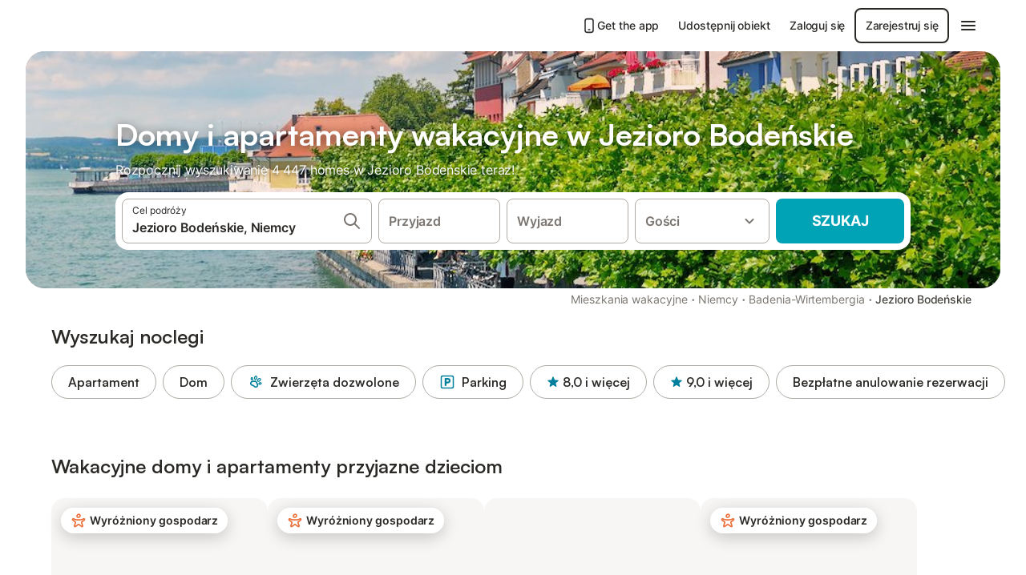

--- FILE ---
content_type: text/html; charset=utf-8
request_url: https://www.holidu.pl/mieszkania-wakacyjne/niemcy/jezioro-bodenskie
body_size: 76550
content:

<!DOCTYPE html>
<html lang="pl-PL" dir="ltr" data-page-id="REGION_PAGE" data-page-event-action="REGION_PAGE" class="is-desktop">
  <head>
    <script>window.renderedAt=1769807569409</script>
    <script src="https://cdnjs.cloudflare.com/polyfill/v3/polyfill.min.js?features=AbortController%2CResizeObserver%2Csmoothscroll%2Ces2020"></script>
    <script defer src="https://cdn.jsdelivr.net/npm/@thumbmarkjs/thumbmarkjs/dist/thumbmark.umd.js"></script>
    <script defer>
      // Thumbmark initialization - deferred to avoid blocking page rendering
      if (typeof ThumbmarkJS !== 'undefined') {
        ThumbmarkJS.getFingerprint().then(
          function(fp) { window.thumbmark = fp }
        );
      }
    </script>
    <script>
      !function(){if('PerformanceLongTaskTiming' in window){var g=window.__tti={e:[]}; g.o=new PerformanceObserver(function(l){g.e=g.e.concat(l.getEntries())}); g.o.observe({entryTypes:['longtask']})}}();
    </script>

    

    <meta charset="utf-8">
    <meta name="referrer" content="origin">
    <meta name="viewport" content="width=device-width, initial-scale=1, minimum-scale=1, maximum-scale=1, viewport-fit=cover">
    <meta name="X-UA-Compatible" content="IE=edge">
    <meta http-equiv="pragma" content="no-cache">
    <meta http-equiv="cache-control" content="no-cache,must-revalidate">
    <meta http-equiv="expires" content="0">
    <meta http-equiv="x-dns-prefetch-control" content="on">
    <meta property="og:type" content="website">
    <meta name="format-detection" content="telephone=no">

    <link rel="home" href="/">

    

    <meta name="author" content="Holidu GmbH"><meta name="copyright" content="Holidu GmbH"><meta  content="Holidu" itemprop="name"><meta name="twitter:card" content="app"><meta name="twitter:site" content="@holidu"><meta name="twitter:app:name:iphone" content="Holidu"><meta name="twitter:app:id:iphone" content="1102400164"><meta name="twitter:app:url:iphone" content="holidu:&#x2F;&#x2F;"><meta name="twitter:app:id:googleplay" content="com.holidu.holidu"><meta name="p:domain_verify" content="01a1a1e09e216e742cabfce26fbabbe4">

    <link rel="apple-touch-icon" type="" sizes="76x76" href="https://assets.holidu.com/assets/images/favicons/holidu-touch-icon-ipad.png"><link rel="apple-touch-icon" type="" sizes="120x120" href="https://assets.holidu.com/assets/images/favicons/holidu-touch-icon-iphone-retina.png"><link rel="apple-touch-icon" type="" sizes="152x152" href="https://assets.holidu.com/assets/images/favicons/holidu-touch-icon-ipad-retina.png"><link rel="apple-touch-icon" type="" sizes="" href="https://assets.holidu.com/assets/images/favicons/holidu-touch-icon-iphone.png"><link rel="icon" type="" sizes="" href="https://assets.holidu.com/assets/images/favicons/holidu-touch-icon-ipad-retina.png">

    <link rel="preconnect" crossorigin="" href="https://www.google-analytics.com" />
    <link rel="preconnect" crossorigin="" href="https://api.holidu.com" />
    <link rel="preconnect" crossorigin="" href="https://www.googletagmanager.com" />
    <link rel="preconnect" crossorigin="" href="https://cdn.taboola.com" />
    <link rel="preconnect" crossorigin="" href="https://bat.bing.com" />
    <link rel="preconnect" crossorigin="" href="https://connect.facebook.net" />
    <link rel="preconnect" crossorigin="" href="https://assets.holidu.com" />
    <link rel="preconnect" crossorigin="" href="https://static.holidu.com" />
    

    
    <script>
        window.process = window.process || {};
        window.process.env = window.process.env || {};
        window.process.env.IS_CLIENT = true;
    </script>
    <link data-rh="true" rel="preload" as="image" href="https://static.holidu.com/region/1286/l/692.jpg" type="image/jpeg" media="(min-width: 48rem)" data-should-be-placed-higher="true"/><link data-rh="true" rel="preload" as="image" href="https://static.holidu.com/region/1286/m/692.jpg" type="image/jpeg" data-should-be-placed-higher="true"/>
    <link href='https://assets.holidu.com/assets/styles/index.v4.1958.0.css' rel='stylesheet' type='text/css'>
    <link href='https://assets.holidu.com/assets/styles/tailwind.v4.1958.0.css' rel='stylesheet' type='text/css'>

    <title data-rh="true">Top 18 Domy wakacyjne w Jezioro Bodeńskie ᐅ Natychmiastowa rezerwacja</title>
    
    <meta data-rh="true" name="application-name" content="Top 18 Domy wakacyjne w Jezioro Bodeńskie ᐅ Natychmiastowa rezerwacja"/><meta data-rh="true" name="robots" content="index, follow"/><meta data-rh="true" name="description" content="4447 Domy wakacyjne w Jezioro Bodeńskie już od 10zł ✓ Szeroki wybór i najlepsze ceny✓ Oszczędzaj nawet do 55% ✓ Łatwe porównywanie i rezerwacja ✓"/><meta data-rh="true" property="og:title" content="Top 18 Domy wakacyjne w Jezioro Bodeńskie ᐅ Natychmiastowa rezerwacja"/><meta data-rh="true" property="og:image" content="https://static.holidu.com/region/1286/l/692.jpg"/><meta data-rh="true" property="og:description" content="4447 Domy wakacyjne w Jezioro Bodeńskie już od 10zł ✓ Szeroki wybór i najlepsze ceny✓ Oszczędzaj nawet do 55% ✓ Łatwe porównywanie i rezerwacja ✓"/><meta data-rh="true" name="twitter:title" content="Top 18 Domy wakacyjne w Jezioro Bodeńskie ᐅ Natychmiastowa rezerwacja"/><meta data-rh="true" name="twitter:description" content="4447 Domy wakacyjne w Jezioro Bodeńskie już od 10zł ✓ Szeroki wybór i najlepsze ceny✓ Oszczędzaj nawet do 55% ✓ Łatwe porównywanie i rezerwacja ✓"/><meta data-rh="true" name="twitter:image" content="https://static.holidu.com/region/1286/l/692.jpg"/>
    <link data-rh="true" rel="canonical" href="https://www.holidu.pl/mieszkania-wakacyjne/niemcy/jezioro-bodenskie"/><link data-rh="true" rel="alternate" hrefLang="da-DK" href="https://www.holidu.dk/ferieboliger/tyskland/bodensoeen"/><link data-rh="true" rel="alternate" hrefLang="fr-FR" href="https://www.holidu.fr/locations-de-vacances/allemagne/lac-de-constance"/><link data-rh="true" rel="alternate" hrefLang="pl-PL" href="https://www.holidu.pl/mieszkania-wakacyjne/niemcy/jezioro-bodenskie"/><link data-rh="true" rel="alternate" hrefLang="de-AT" href="https://www.holidu.at/ferienwohnungen-orte/deutschland/bodensee"/><link data-rh="true" rel="alternate" hrefLang="en-US" href="https://www.holidu.com/vacation-rentals/germany/lake-constance"/><link data-rh="true" rel="alternate" hrefLang="de-DE" href="https://www.holidu.de/ferienwohnungen-orte/deutschland/bodensee"/><link data-rh="true" rel="alternate" hrefLang="it-IT" href="https://www.holidu.it/casa-vacanze/germania/lago-di-costanza"/><link data-rh="true" rel="alternate" hrefLang="es-ES" href="https://www.holidu.es/alquileres-vacacionales/alemania/lago-de-constanza"/><link data-rh="true" rel="alternate" hrefLang="nl-NL" href="https://www.holidu.nl/vakantiehuizen/duitsland/bodenzee"/><link data-rh="true" rel="alternate" hrefLang="de-CH" href="https://www.holidu.ch/ferienwohnungen-orte/deutschland/bodensee"/><link data-rh="true" rel="preload" as="image" href="https://static.holidu.com/region/1286/l/692.jpg" type="image/jpeg" media="(min-width: 48rem)" data-should-be-placed-higher="true"/><link data-rh="true" rel="preload" as="image" href="https://static.holidu.com/region/1286/m/692.jpg" type="image/jpeg" media data-should-be-placed-higher="true"/>
    
  

    

    
      <link rel="preload" href="https://assets.holidu.com/assets/fonts/Optimised/Inter-Regular-Latin.woff2" as="font" type="font/woff2" crossorigin>
      <link rel="preload" href="https://assets.holidu.com/assets/fonts/Optimised/Satoshi-Variable.woff2" as="font" type="font/woff2" crossorigin>
      <script type="text/javascript">

      /**
      * Loads fonts asynchronously and adds CSS classes to the document's root element
      * based on the loading status of the fonts.
      * If the fonts have already been loaded, adds 'FullyLoadedFont' class.
      * If the fonts have not been loaded, loads the fonts and adds 'FastLoadedFont' class
      * during the initial loading and 'FullyLoadedFont' class once all fonts are loaded.
      * Based on https://css-tricks.com/the-best-font-loading-strategies-and-how-to-execute-them/#loading-fonts-with-self-hosted-fonts
      */
      function loadFonts () {
        if (sessionStorage.fontsLoaded) {
          document.documentElement.classList.add('FullyLoadedFont')
          return
        }

        if ('fonts' in document) {
          document.fonts.load('1em InterInitial')
          .then(() => {
            document.documentElement.classList.add('FastLoadedFont')

            // Load critical font weights immediately:
            // - Inter 400 (body text) and 700 (headings)
            // - Satoshi 700 (bold titles, most common above the fold)
            // Variable fonts provide access to all weights, but loading the most common weight ensures it's prioritized
            Promise.all([
              document.fonts.load('400 1em Inter'),
              document.fonts.load('700 1em Inter'),
              document.fonts.load('700 1em Satoshi'), // Bold titles (most common above the fold)
            ]).then(() => {
              document.documentElement.classList.remove('FastLoadedFont')
              document.documentElement.classList.add('FullyLoadedFont')

              sessionStorage.fontsLoaded = true

              // Load non-critical font weights lazily (after initial render)
              // These are used in below-the-fold content or less critical UI elements
              Promise.all([
                document.fonts.load('500 1em Inter'),
                document.fonts.load('600 1em Inter'),
                // Satoshi variable font already provides access to all weights via 700,
                // but load 600 (semibold) explicitly if needed for specific title styles
                document.fonts.load('600 1em Satoshi'),
              ]).catch(() => {
                // Silently fail if fonts can't be loaded
              })
            })
          })
        }
      }

      loadFonts()
      </script>
    

    

    

    
  </head>

  <body>

    

    <main id="main">
      
      <div id="root"><div class="m-0 flex flex-auto flex-col items-center justify-start bg-white-100"><div class="WL--Navbar flex w-full items-center justify-center z-VisibilityNavbar bg-white-100 h-xxl4"><div class="flex max-w-xl items-center justify-between md:px-m lg2:px-xxl3 w-full"><a href="/" class="flex h-[2.25rem] w-[12.375rem] rounded ring-offset-white-100 justify-start" aria-label="Logo Holidu"><div class="WL--Logo--Cooperation hidden h-full w-full flex-col justify-center pb-xxs"><div class="tracking-tight whitespace-no-wrap mb-xxxs text-xs text-grey-black">Przy współpracy z</div><svg viewBox="0 0 162 50" fill="none" xmlns="http://www.w3.org/2000/svg" class="WL--Logo--Cooperation--Svg"><path d="M32.452 18.8653C31.2165 20.2552 29.2431 20.5566 28.0591 19.5519C26.8751 18.5472 26.9093 16.6047 28.1449 15.2148C29.3804 13.825 31.3538 13.5235 32.5378 14.5283C33.7218 15.533 33.6874 17.4755 32.452 18.8653Z" class="fill-current"></path><path d="M18.2761 24.0495V16.5398C18.2761 16.4504 18.2585 16.3619 18.2243 16.2793C18.1901 16.1967 18.1399 16.1217 18.0767 16.0585C18.0135 15.9953 17.9385 15.9452 17.8559 15.911C17.7734 15.8768 17.6849 15.8592 17.5955 15.8592H14.1498C14.0605 15.8592 13.972 15.8768 13.8894 15.911C13.8068 15.9452 13.7318 15.9953 13.6686 16.0585C13.6054 16.1217 13.5553 16.1967 13.5211 16.2793C13.4868 16.3619 13.4692 16.4504 13.4692 16.5398V24.0478C15.0694 24.1635 16.6758 24.1641 18.2761 24.0495Z" class="fill-current"></path><path d="M35.1581 20.3491C35.2179 20.3932 35.2681 20.4491 35.3054 20.5134L35.8781 21.5054C35.945 21.6201 35.9767 21.752 35.9693 21.8847C35.9619 22.0173 35.9156 22.1448 35.8363 22.2514C34.9189 23.4661 33.868 24.5738 32.7032 25.5538V38.2619C32.7032 38.3513 32.6856 38.4398 32.6514 38.5223C32.6172 38.6049 32.5671 38.6799 32.5039 38.7431C32.4407 38.8063 32.3657 38.8565 32.2831 38.8907C32.2005 38.9249 32.112 38.9425 32.0226 38.9425H28.577C28.3965 38.9425 28.2234 38.8708 28.0958 38.7431C27.9681 38.6155 27.8964 38.4424 27.8964 38.2619V28.5592C24.8756 29.8985 21.5717 30.4736 18.276 30.2338V38.262C18.276 38.3514 18.2584 38.4399 18.2242 38.5224C18.19 38.605 18.1399 38.68 18.0767 38.7433C18.0135 38.8065 17.9385 38.8566 17.8559 38.8908C17.7733 38.925 17.6848 38.9426 17.5954 38.9426H14.1498C13.9693 38.9426 13.7962 38.8709 13.6685 38.7433C13.5409 38.6156 13.4692 38.4425 13.4692 38.262V29.2983C12.2666 28.9068 11.1036 28.4026 9.99579 27.7924C9.91618 27.7486 9.8461 27.6895 9.78965 27.6183C9.7332 27.5471 9.69151 27.4654 9.66702 27.378C9.64253 27.2905 9.63573 27.199 9.64702 27.1089C9.65832 27.0188 9.68748 26.9318 9.73279 26.8531L10.2572 25.9448C10.3258 25.8266 10.4284 25.7318 10.5516 25.6727C10.6748 25.6136 10.813 25.593 10.9481 25.6135C19.1921 26.842 27.5983 24.9611 34.5327 20.3365C34.5943 20.2948 34.6637 20.2663 34.7368 20.2527C34.8099 20.239 34.885 20.2405 34.9575 20.2571C35.0299 20.2737 35.0982 20.305 35.1581 20.3491Z" class="fill-current"></path><path fill-rule="evenodd" clip-rule="evenodd" d="M26.6133 0.984156L42.6541 10.2452C44.8932 11.5379 46.177 13.6866 46.1765 16.1402L46.1708 40.1068C46.1825 41.4224 45.8005 42.7115 45.0739 43.8084C44.3473 44.9052 43.3094 45.7598 42.0934 46.2622C30.3646 51.2458 15.7984 51.2457 4.08116 46.2631C2.86572 45.7604 1.8283 44.9058 1.10212 43.8091C0.375945 42.7124 -0.0058372 41.4237 0.00580256 40.1085L1.46493e-07 16.1402C-0.000500738 13.6864 1.28348 11.5379 3.52249 10.2452L19.5631 0.984156C21.8362 -0.327882 24.3399 -0.328222 26.6133 0.984156ZM42.6656 42.2146C43.0794 41.5902 43.2942 40.855 43.2815 40.106L43.2871 16.1395C43.2874 14.7054 42.5691 13.5323 41.2094 12.7473L25.1686 3.48635C23.7687 2.67803 22.4072 2.67824 21.0078 3.48635L4.96714 12.7473C3.60746 13.5323 2.88896 14.7054 2.88928 16.1395L2.8951 40.1078C2.88235 40.8566 3.09695 41.5915 3.51055 42.2158C3.92416 42.84 4.51734 43.3241 5.21179 43.6043C16.233 48.2911 29.9322 48.2902 40.9634 43.6031C41.6582 43.3231 42.2517 42.839 42.6656 42.2146Z" class="fill-current"></path><path d="M74.3036 18.2799V34.5085C74.3036 34.6817 74.2348 34.8478 74.1123 34.9703C73.9898 35.0928 73.8237 35.1616 73.6505 35.1616H70.8986C70.7254 35.1616 70.5593 35.0928 70.4368 34.9703C70.3143 34.8478 70.2455 34.6817 70.2455 34.5085V27.9725H61.779V34.5085C61.779 34.6817 61.7102 34.8478 61.5877 34.9703C61.4653 35.0928 61.2991 35.1616 61.1259 35.1616H58.3741C58.2008 35.1616 58.0347 35.0928 57.9122 34.9703C57.7898 34.8478 57.7209 34.6817 57.7209 34.5085V18.2799C57.7209 18.1067 57.7898 17.9406 57.9122 17.8181C58.0347 17.6956 58.2008 17.6268 58.3741 17.6268H61.1259C61.2991 17.6268 61.4653 17.6956 61.5877 17.8181C61.7102 17.9406 61.779 18.1067 61.779 18.2799V24.5405H70.2455V18.2799C70.2455 18.1067 70.3143 17.9406 70.4368 17.8181C70.5593 17.6956 70.7254 17.6268 70.8986 17.6268H73.6505C73.8237 17.6268 73.9898 17.6956 74.1123 17.8181C74.2348 17.9406 74.3036 18.1067 74.3036 18.2799Z" class="fill-current"></path><path fill-rule="evenodd" clip-rule="evenodd" d="M87.0023 17.3264C81.4663 17.3264 77.4082 21.1839 77.4082 26.3941C77.4082 31.6044 81.4663 35.4624 87.0023 35.4624C92.5129 35.4624 96.5965 31.6298 96.5965 26.3941C96.5965 21.159 92.5129 17.3264 87.0023 17.3264ZM87.0023 20.7833C90.1334 20.7833 92.488 23.0625 92.488 26.3941C92.488 29.7258 90.1334 32.0055 87.0023 32.0055C83.8708 32.0055 81.5162 29.7257 81.5162 26.3941C81.5162 23.0625 83.8708 20.7833 87.0023 20.7833Z" class="fill-current"></path><path d="M100.356 17.6268H103.108C103.281 17.6268 103.448 17.6956 103.57 17.8181C103.693 17.9406 103.761 18.1067 103.761 18.2799V31.8549H112.735C112.909 31.8549 113.075 31.9237 113.197 32.0462C113.32 32.1686 113.389 32.3348 113.389 32.508V34.5084C113.389 34.6816 113.32 34.8477 113.197 34.9702C113.075 35.0927 112.909 35.1615 112.735 35.1615H100.356C100.183 35.1615 100.017 35.0927 99.8947 34.9702C99.7722 34.8477 99.7034 34.6816 99.7034 34.5084V18.2799C99.7034 18.1067 99.7722 17.9406 99.8947 17.8181C100.017 17.6956 100.183 17.6268 100.356 17.6268Z" class="fill-current"></path><path d="M119.691 17.6268H116.939C116.766 17.6268 116.6 17.6956 116.477 17.8181C116.355 17.9406 116.286 18.1067 116.286 18.2799V34.5085C116.286 34.6817 116.355 34.8478 116.477 34.9703C116.6 35.0928 116.766 35.1616 116.939 35.1616H119.691C119.864 35.1616 120.03 35.0928 120.153 34.9703C120.275 34.8478 120.344 34.6817 120.344 34.5085V18.2799C120.344 18.1067 120.275 17.9406 120.153 17.8181C120.03 17.6956 119.864 17.6268 119.691 17.6268Z" class="fill-current"></path><path fill-rule="evenodd" clip-rule="evenodd" d="M124.404 18.2799C124.404 18.1067 124.473 17.9406 124.595 17.8181C124.718 17.6956 124.884 17.6268 125.057 17.6268H132.463C138.2 17.6268 141.936 21.0837 141.936 26.3942C141.936 31.7047 138.2 35.1615 132.463 35.1615H125.057C124.884 35.1615 124.718 35.0927 124.595 34.9702C124.473 34.8477 124.404 34.6816 124.404 34.5084V18.2799ZM132.295 31.8299C135.777 31.8299 137.859 29.7507 137.859 26.3941C137.859 23.0376 135.777 20.9584 132.295 20.9584H128.462V31.8299H132.295Z" class="fill-current"></path><path d="M145.04 18.2799V27.4465C145.04 32.6068 148.347 35.4624 153.332 35.4624C158.316 35.4624 161.623 32.6068 161.623 27.4465V18.2799C161.623 18.1942 161.606 18.1092 161.573 18.03C161.54 17.9508 161.492 17.8788 161.432 17.8181C161.371 17.7575 161.299 17.7094 161.22 17.6765C161.141 17.6437 161.056 17.6268 160.97 17.6268H158.268C158.095 17.6268 157.929 17.6956 157.807 17.8181C157.684 17.9406 157.615 18.1067 157.615 18.2799V27.2958C157.615 30.6274 155.837 32.0055 153.357 32.0055C150.902 32.0055 149.098 30.6274 149.098 27.2958V18.2799C149.098 18.1067 149.03 17.9406 148.907 17.8181C148.785 17.6956 148.618 17.6268 148.445 17.6268H145.693C145.52 17.6268 145.354 17.6956 145.232 17.8181C145.109 17.9406 145.04 18.1067 145.04 18.2799Z" class="fill-current"></path></svg></div><svg viewBox="0 0 162 50" fill="none" xmlns="http://www.w3.org/2000/svg" class="WL--Logo--Regular is-hidden-on-whitelabel text-primary"><path d="M32.452 18.8653C31.2165 20.2552 29.2431 20.5566 28.0591 19.5519C26.8751 18.5472 26.9093 16.6047 28.1449 15.2148C29.3804 13.825 31.3538 13.5235 32.5378 14.5283C33.7218 15.533 33.6874 17.4755 32.452 18.8653Z" class="fill-current"></path><path d="M18.2761 24.0495V16.5398C18.2761 16.4504 18.2585 16.3619 18.2243 16.2793C18.1901 16.1967 18.1399 16.1217 18.0767 16.0585C18.0135 15.9953 17.9385 15.9452 17.8559 15.911C17.7734 15.8768 17.6849 15.8592 17.5955 15.8592H14.1498C14.0605 15.8592 13.972 15.8768 13.8894 15.911C13.8068 15.9452 13.7318 15.9953 13.6686 16.0585C13.6054 16.1217 13.5553 16.1967 13.5211 16.2793C13.4868 16.3619 13.4692 16.4504 13.4692 16.5398V24.0478C15.0694 24.1635 16.6758 24.1641 18.2761 24.0495Z" class="fill-current"></path><path d="M35.1581 20.3491C35.2179 20.3932 35.2681 20.4491 35.3054 20.5134L35.8781 21.5054C35.945 21.6201 35.9767 21.752 35.9693 21.8847C35.9619 22.0173 35.9156 22.1448 35.8363 22.2514C34.9189 23.4661 33.868 24.5738 32.7032 25.5538V38.2619C32.7032 38.3513 32.6856 38.4398 32.6514 38.5223C32.6172 38.6049 32.5671 38.6799 32.5039 38.7431C32.4407 38.8063 32.3657 38.8565 32.2831 38.8907C32.2005 38.9249 32.112 38.9425 32.0226 38.9425H28.577C28.3965 38.9425 28.2234 38.8708 28.0958 38.7431C27.9681 38.6155 27.8964 38.4424 27.8964 38.2619V28.5592C24.8756 29.8985 21.5717 30.4736 18.276 30.2338V38.262C18.276 38.3514 18.2584 38.4399 18.2242 38.5224C18.19 38.605 18.1399 38.68 18.0767 38.7433C18.0135 38.8065 17.9385 38.8566 17.8559 38.8908C17.7733 38.925 17.6848 38.9426 17.5954 38.9426H14.1498C13.9693 38.9426 13.7962 38.8709 13.6685 38.7433C13.5409 38.6156 13.4692 38.4425 13.4692 38.262V29.2983C12.2666 28.9068 11.1036 28.4026 9.99579 27.7924C9.91618 27.7486 9.8461 27.6895 9.78965 27.6183C9.7332 27.5471 9.69151 27.4654 9.66702 27.378C9.64253 27.2905 9.63573 27.199 9.64702 27.1089C9.65832 27.0188 9.68748 26.9318 9.73279 26.8531L10.2572 25.9448C10.3258 25.8266 10.4284 25.7318 10.5516 25.6727C10.6748 25.6136 10.813 25.593 10.9481 25.6135C19.1921 26.842 27.5983 24.9611 34.5327 20.3365C34.5943 20.2948 34.6637 20.2663 34.7368 20.2527C34.8099 20.239 34.885 20.2405 34.9575 20.2571C35.0299 20.2737 35.0982 20.305 35.1581 20.3491Z" class="fill-current"></path><path fill-rule="evenodd" clip-rule="evenodd" d="M26.6133 0.984156L42.6541 10.2452C44.8932 11.5379 46.177 13.6866 46.1765 16.1402L46.1708 40.1068C46.1825 41.4224 45.8005 42.7115 45.0739 43.8084C44.3473 44.9052 43.3094 45.7598 42.0934 46.2622C30.3646 51.2458 15.7984 51.2457 4.08116 46.2631C2.86572 45.7604 1.8283 44.9058 1.10212 43.8091C0.375945 42.7124 -0.0058372 41.4237 0.00580256 40.1085L1.46493e-07 16.1402C-0.000500738 13.6864 1.28348 11.5379 3.52249 10.2452L19.5631 0.984156C21.8362 -0.327882 24.3399 -0.328222 26.6133 0.984156ZM42.6656 42.2146C43.0794 41.5902 43.2942 40.855 43.2815 40.106L43.2871 16.1395C43.2874 14.7054 42.5691 13.5323 41.2094 12.7473L25.1686 3.48635C23.7687 2.67803 22.4072 2.67824 21.0078 3.48635L4.96714 12.7473C3.60746 13.5323 2.88896 14.7054 2.88928 16.1395L2.8951 40.1078C2.88235 40.8566 3.09695 41.5915 3.51055 42.2158C3.92416 42.84 4.51734 43.3241 5.21179 43.6043C16.233 48.2911 29.9322 48.2902 40.9634 43.6031C41.6582 43.3231 42.2517 42.839 42.6656 42.2146Z" class="fill-current"></path><path d="M74.3036 18.2799V34.5085C74.3036 34.6817 74.2348 34.8478 74.1123 34.9703C73.9898 35.0928 73.8237 35.1616 73.6505 35.1616H70.8986C70.7254 35.1616 70.5593 35.0928 70.4368 34.9703C70.3143 34.8478 70.2455 34.6817 70.2455 34.5085V27.9725H61.779V34.5085C61.779 34.6817 61.7102 34.8478 61.5877 34.9703C61.4653 35.0928 61.2991 35.1616 61.1259 35.1616H58.3741C58.2008 35.1616 58.0347 35.0928 57.9122 34.9703C57.7898 34.8478 57.7209 34.6817 57.7209 34.5085V18.2799C57.7209 18.1067 57.7898 17.9406 57.9122 17.8181C58.0347 17.6956 58.2008 17.6268 58.3741 17.6268H61.1259C61.2991 17.6268 61.4653 17.6956 61.5877 17.8181C61.7102 17.9406 61.779 18.1067 61.779 18.2799V24.5405H70.2455V18.2799C70.2455 18.1067 70.3143 17.9406 70.4368 17.8181C70.5593 17.6956 70.7254 17.6268 70.8986 17.6268H73.6505C73.8237 17.6268 73.9898 17.6956 74.1123 17.8181C74.2348 17.9406 74.3036 18.1067 74.3036 18.2799Z" class="fill-current"></path><path fill-rule="evenodd" clip-rule="evenodd" d="M87.0023 17.3264C81.4663 17.3264 77.4082 21.1839 77.4082 26.3941C77.4082 31.6044 81.4663 35.4624 87.0023 35.4624C92.5129 35.4624 96.5965 31.6298 96.5965 26.3941C96.5965 21.159 92.5129 17.3264 87.0023 17.3264ZM87.0023 20.7833C90.1334 20.7833 92.488 23.0625 92.488 26.3941C92.488 29.7258 90.1334 32.0055 87.0023 32.0055C83.8708 32.0055 81.5162 29.7257 81.5162 26.3941C81.5162 23.0625 83.8708 20.7833 87.0023 20.7833Z" class="fill-current"></path><path d="M100.356 17.6268H103.108C103.281 17.6268 103.448 17.6956 103.57 17.8181C103.693 17.9406 103.761 18.1067 103.761 18.2799V31.8549H112.735C112.909 31.8549 113.075 31.9237 113.197 32.0462C113.32 32.1686 113.389 32.3348 113.389 32.508V34.5084C113.389 34.6816 113.32 34.8477 113.197 34.9702C113.075 35.0927 112.909 35.1615 112.735 35.1615H100.356C100.183 35.1615 100.017 35.0927 99.8947 34.9702C99.7722 34.8477 99.7034 34.6816 99.7034 34.5084V18.2799C99.7034 18.1067 99.7722 17.9406 99.8947 17.8181C100.017 17.6956 100.183 17.6268 100.356 17.6268Z" class="fill-current"></path><path d="M119.691 17.6268H116.939C116.766 17.6268 116.6 17.6956 116.477 17.8181C116.355 17.9406 116.286 18.1067 116.286 18.2799V34.5085C116.286 34.6817 116.355 34.8478 116.477 34.9703C116.6 35.0928 116.766 35.1616 116.939 35.1616H119.691C119.864 35.1616 120.03 35.0928 120.153 34.9703C120.275 34.8478 120.344 34.6817 120.344 34.5085V18.2799C120.344 18.1067 120.275 17.9406 120.153 17.8181C120.03 17.6956 119.864 17.6268 119.691 17.6268Z" class="fill-current"></path><path fill-rule="evenodd" clip-rule="evenodd" d="M124.404 18.2799C124.404 18.1067 124.473 17.9406 124.595 17.8181C124.718 17.6956 124.884 17.6268 125.057 17.6268H132.463C138.2 17.6268 141.936 21.0837 141.936 26.3942C141.936 31.7047 138.2 35.1615 132.463 35.1615H125.057C124.884 35.1615 124.718 35.0927 124.595 34.9702C124.473 34.8477 124.404 34.6816 124.404 34.5084V18.2799ZM132.295 31.8299C135.777 31.8299 137.859 29.7507 137.859 26.3941C137.859 23.0376 135.777 20.9584 132.295 20.9584H128.462V31.8299H132.295Z" class="fill-current"></path><path d="M145.04 18.2799V27.4465C145.04 32.6068 148.347 35.4624 153.332 35.4624C158.316 35.4624 161.623 32.6068 161.623 27.4465V18.2799C161.623 18.1942 161.606 18.1092 161.573 18.03C161.54 17.9508 161.492 17.8788 161.432 17.8181C161.371 17.7575 161.299 17.7094 161.22 17.6765C161.141 17.6437 161.056 17.6268 160.97 17.6268H158.268C158.095 17.6268 157.929 17.6956 157.807 17.8181C157.684 17.9406 157.615 18.1067 157.615 18.2799V27.2958C157.615 30.6274 155.837 32.0055 153.357 32.0055C150.902 32.0055 149.098 30.6274 149.098 27.2958V18.2799C149.098 18.1067 149.03 17.9406 148.907 17.8181C148.785 17.6956 148.618 17.6268 148.445 17.6268H145.693C145.52 17.6268 145.354 17.6956 145.232 17.8181C145.109 17.9406 145.04 18.1067 145.04 18.2799Z" class="fill-current"></path></svg><div class="WL--Navbar--Logo--Custom hidden bg-contain bg-left-center h-full w-full"></div></a><div class="flex items-center gap-x-xs"><a href="/app" target="_blank" rel="noreferrer" class="flex cursor-pointer items-center justify-center gap-xs whitespace-nowrap rounded-big p-s text-sm font-medium transition-colors h-[44px] text-gray-black hover:bg-gray-100 active:bg-gray-200" data-testid="LinkLists__AppLink"><svg viewBox="0 0 24 24" fill="none" xmlns="http://www.w3.org/2000/svg" class="h-l w-l text-gray-black"><path fill-rule="evenodd" clip-rule="evenodd" d="M5 5C5 2.98038 6.35542 1 8.5 1H15.5C17.6446 1 19 2.98038 19 5V19C19 21.0196 17.6446 23 15.5 23H8.5C6.35542 23 5 21.0196 5 19V5ZM8.5 3C7.80426 3 7 3.70592 7 5V19C7 20.2941 7.80426 21 8.5 21H15.5C16.1957 21 17 20.2941 17 19V5C17 3.70592 16.1957 3 15.5 3H8.5ZM10 18C10 17.4477 10.4477 17 11 17H13C13.5523 17 14 17.4477 14 18C14 18.5523 13.5523 19 13 19H11C10.4477 19 10 18.5523 10 18Z" fill="currentColor"></path></svg>Get the app</a><a href="https://www.holidu.com/host/partners-int" target="_blank" rel="noreferrer" class="flex cursor-pointer items-center justify-center gap-xs whitespace-nowrap rounded-big p-s text-sm font-medium transition-colors h-[44px] text-gray-black hover:bg-gray-100 active:bg-gray-200" data-testid="NavbarV2__PartnersLink">Udostępnij obiekt</a><div class="flex items-center gap-x-xs"><button type="button" class="flex cursor-pointer items-center justify-center gap-xs whitespace-nowrap rounded-big p-s text-sm font-medium transition-colors h-[44px] text-gray-black hover:bg-gray-100 active:bg-gray-200" data-testid="NavbarV2__LoginButton">Zaloguj się</button><button type="button" class="flex cursor-pointer items-center justify-center gap-xs whitespace-nowrap rounded-big p-s text-sm font-medium transition-colors h-[44px] box-border border-[1.5px] border-gray-black text-gray-black hover:bg-gray-100 active:bg-gray-200" data-testid="NavbarV2__RegisterButton">Zarejestruj się</button></div><div class="relative"><button type="button" class="flex cursor-pointer items-center justify-center gap-xs whitespace-nowrap rounded-big p-s text-sm font-medium transition-colors h-[44px] text-gray-black hover:bg-gray-100 active:bg-gray-200" data-testid="NavbarV2Desktop__HamburgerMenu"><svg viewBox="0 0 24 24" fill="none" xmlns="http://www.w3.org/2000/svg" class="h-xl w-xl"><path fill-rule="evenodd" clip-rule="evenodd" d="M4 18H20C20.55 18 21 17.55 21 17C21 16.45 20.55 16 20 16H4C3.45 16 3 16.45 3 17C3 17.55 3.45 18 4 18ZM4 13H20C20.55 13 21 12.55 21 12C21 11.45 20.55 11 20 11H4C3.45 11 3 11.45 3 12C3 12.55 3.45 13 4 13ZM3 7C3 7.55 3.45 8 4 8H20C20.55 8 21 7.55 21 7C21 6.45 20.55 6 20 6H4C3.45 6 3 6.45 3 7Z" fill="currentColor"></path></svg></button></div></div></div></div><div class="w-full max-w-xl relative z-SeoPageMastHead mb-xl flex max-w-xl flex-col gap-xs lg:mb-m sm:px-m md:px-xxl lg2:px-xxl4 mx-auto"><header class="relative flex flex-col items-center leading-tight w-full"><div class="flex items-end justify-center sm:relative w-full lg2:w-[calc(100%+4rem)] h-[calc(50vh+1rem)] max-h-[31rem] min-h-[20rem] max-sm:h-[calc(100vh-60px)] max-sm:max-h-[622px] lg:h-[calc(100vh-35rem)] lg:min-h-[18.5rem] lg:hlg:h-[22.5rem]" data-testid="Masthead"><div class="absolute inset-0 h-full w-full overflow-hidden bg-gray-400 sm:rounded-xxl2" data-testid="Masthead__Image"><div class="absolute inset-0 bg-gradient-to-t from-black-40 via-black-30 to-transparent"></div><picture><source srcSet="https://static.holidu.com/region/1286/l/692.jpg" type="image/jpeg" media="(min-width: 48rem)"/><source srcSet="https://static.holidu.com/region/1286/m/692.jpg" type="image/jpeg"/><img alt="Domy i apartamenty wakacyjne w Jezioro Bodeńskie" class="z-0 h-full w-full object-cover" importance="high" fetchpriority="high" src="https://static.holidu.com/region/1286/l/692.jpg"/></picture></div><div class="z-1 flex w-full flex-col items-center max-w-sm sm:max-w-[980px] lg:max-w-lg lg2:max-w-xl px-m pb-l sm:px-m md:px-xxl lg:pb-xxl3"><div class="w-full max-w-sm lg:max-w-lg"><h1 class="mb-xs mt-0 w-full font-bold text-white-100 seo-masthead-title-shadow mb-xs text-title-3xl sm:text-title-4xl lg:text-title-5xl" data-testid="Masthead__Title">Domy i apartamenty wakacyjne w Jezioro Bodeńskie</h1><h2 class="mb-m mt-0 w-full text-base font-normal text-white-100 seo-masthead-subtitle-shadow" data-testid="Masthead__Subtitle">Rozpocznij wyszukiwanie 4 447 homes w Jezioro Bodeńskie teraz!</h2></div><form action="/redirect/prg" target="_blank" method="POST" class="relative SearchBarWrapper z-1 w-full max-w-sm rounded-xxl bg-white-100 p-xs lg:h-18 lg:max-w-lg"><input name="to" type="hidden" value="L3MvSmV6aW9yby1Cb2RlJUM1JTg0c2tpZS0tTmllbWN5"/><button type="submit" class="absolute inset-0 z-10 cursor-pointer"></button><div class="relative flex min-h-[3.25rem] w-full h-full flex-col space-y-xs lg:flex-row lg:space-x-xs lg:space-y-0 lg:max-w-none" role="presentation"><div data-testid="SearchBarDesktop__SearchField__Form" class="relative z-SearchOverlayBanner flex bg-white-100 transition-colors hover:bg-gray-50 h-14 flex-grow rounded-big border border-solid border-gray-400 px-s py-xs hover:border-black-50 lg:h-full pointer-events-none" id="searchBarForm" role="presentation"><div class="flex w-full items-center justify-between"><div class="flex w-0 flex-grow flex-col"><div class="flex items-center text-xs text-grey-black">Cel podróży</div><input class="flex-grow overflow-ellipsis border-none pl-0 focus-visible:ring-0 text-base font-semibold placeholder:text-gray-600 placeholder:opacity-100" placeholder="Gdzie chcesz jechać?" type="text" data-testid="Searchbar__DestinationInput" value="Jezioro Bodeńskie, Niemcy"/></div><button class="pointer-events-auto flex h-full cursor-pointer items-center px-0 focus-within:ring-0" type="button" tabindex="-1"><svg viewBox="0 0 24 24" fill="none" xmlns="http://www.w3.org/2000/svg" class="h-xl w-xl text-gray-600"><path fill-rule="evenodd" clip-rule="evenodd" d="M10 4C6.68629 4 4 6.68629 4 10C4 13.3137 6.68629 16 10 16C13.3137 16 16 13.3137 16 10C16 6.68629 13.3137 4 10 4ZM2 10C2 5.58172 5.58172 2 10 2C14.4183 2 18 5.58172 18 10C18 11.8487 17.3729 13.551 16.3199 14.9056L21.7071 20.2929C22.0976 20.6834 22.0976 21.3166 21.7071 21.7071C21.3166 22.0976 20.6834 22.0976 20.2929 21.7071L14.9056 16.3199C13.551 17.3729 11.8487 18 10 18C5.58172 18 2 14.4183 2 10Z" fill="currentColor"></path></svg></button><button class="border-rounded-full focus-within:border-4 focus-within:border-grey-black focus-within:ring-0 hidden" type="button" aria-label="Usuń dane wejściowe"><div class="flex h-xl w-xl items-center justify-center rounded-full bg-gray-300 p-px"><svg viewBox="0 0 24 24" fill="none" xmlns="http://www.w3.org/2000/svg" class="h-full w-full text-white-100"><path fill-rule="evenodd" clip-rule="evenodd" d="M18.3 5.71C17.91 5.32 17.28 5.32 16.89 5.71L12 10.59L7.10997 5.7C6.71997 5.31 6.08997 5.31 5.69997 5.7C5.30997 6.09 5.30997 6.72 5.69997 7.11L10.59 12L5.69997 16.89C5.30997 17.28 5.30997 17.91 5.69997 18.3C6.08997 18.69 6.71997 18.69 7.10997 18.3L12 13.41L16.89 18.3C17.28 18.69 17.91 18.69 18.3 18.3C18.69 17.91 18.69 17.28 18.3 16.89L13.41 12L18.3 7.11C18.68 6.73 18.68 6.09 18.3 5.71Z" fill="currentColor"></path></svg></div></button></div></div><div class="relative flex min-w-[17.8rem] h-14 lg:h-auto lg:flex-shrink-0"><div class="flex flex-grow h-full space-x-xs"><div class="flex-grow"><div class="tw-reset-button flex h-full w-full flex-col rounded relative w-auto min-w-full"><div class="relative h-0 w-full flex-1"><div class="absolute bottom-0 left-0 right-0 top-0"><button data-testid="Searchbar__CalendarInput" class="tw-reset-button relative box-border block h-full w-full cursor-pointer focus-within:!border-2 focus-within:!border-grey-black focus-within:ring-0 bg-white-100 transition-colors hover:bg-gray-50 rounded-big border-solid px-s outline outline-1 outline-offset-0 outline-white-100 border border-gray-400 hover:border-black-50 text-gray-600"><div class="box-border flex h-full w-full flex-col items-start justify-center" data-testid="Searchbar__OpenCalendarButton"><div class="flex items-center font-semibold">Przyjazd</div></div></button></div><div class="font-medium mx-xs invisible whitespace-nowrap">niedz., 28 mar ±3|</div></div></div></div><div class="flex-grow"><div class="tw-reset-button flex h-full w-full flex-col rounded relative w-auto min-w-full"><div class="relative h-0 w-full flex-1"><div class="absolute bottom-0 left-0 right-0 top-0"><button data-testid="Searchbar__CalendarInput" class="tw-reset-button relative box-border block h-full w-full cursor-pointer focus-within:!border-2 focus-within:!border-grey-black focus-within:ring-0 bg-white-100 transition-colors hover:bg-gray-50 rounded-big border-solid px-s outline outline-1 outline-offset-0 outline-white-100 border border-gray-400 hover:border-black-50 text-gray-600"><div class="box-border flex h-full w-full flex-col items-start justify-center" data-testid="Searchbar__OpenCalendarButton"><div class="flex items-center font-semibold">Wyjazd</div></div></button></div><div class="font-medium mx-xs invisible whitespace-nowrap">niedz., 28 mar ±3|</div></div></div></div></div></div><div class="relative h-14 w-full lg:h-auto lg:w-[10.5rem] lg:flex-shrink-0"><button data-testid="Searchbar__PersonPickerInput" class="tw-reset-button relative box-border block h-full w-full cursor-pointer focus-within:!border-2 focus-within:!border-grey-black focus-within:ring-0 bg-white-100 transition-colors hover:bg-gray-50 rounded-big border-solid px-s outline outline-1 outline-offset-0 outline-white-100 border border-gray-400 hover:border-black-50 text-gray-600 pr-xl"><div class="absolute right-s top-1/2 -translate-y-1/2 text-gray-600 transition-all duration-100"><svg viewBox="0 0 24 24" fill="none" xmlns="http://www.w3.org/2000/svg" class="w-xl h-xl"><path fill-rule="evenodd" clip-rule="evenodd" d="M8.11997 9.29006L12 13.1701L15.88 9.29006C16.27 8.90006 16.9 8.90006 17.29 9.29006C17.68 9.68006 17.68 10.3101 17.29 10.7001L12.7 15.2901C12.31 15.6801 11.68 15.6801 11.29 15.2901L6.69997 10.7001C6.30997 10.3101 6.30997 9.68006 6.69997 9.29006C7.08997 8.91006 7.72997 8.90006 8.11997 9.29006Z" fill="currentColor"></path></svg></div><div class="flex items-center overflow-hidden"><div class="text-gray-600 text-base flex flex-col font-semibold"><span class="overflow-hidden text-ellipsis whitespace-nowrap">Gości</span></div></div></button></div><button class="WL--SearchButton cursor-pointer font-bold uppercase tracking-[0.016rem] text-cta-text h-14 min-w-[10rem] rounded-big text-lg lg:h-full transition-colors bg-cta hover:bg-cta-active" form="searchBarForm" type="submit" data-testid="Searchbar__SearchButton">Szukaj</button></div></form></div></div></header><div class="hidden md:flex md:flex-wrap mx-xxs flex-1 items-center justify-end"><div><div class="w-full max-w-xl mx-auto"><ol class="m-0 flex list-none flex-wrap items-center p-0 justify-end"><li class="flex items-center text-sm text-grey-800"><a href="https://www.holidu.pl" class="text-gray-600">Mieszkania wakacyjne</a></li><span class="mx-xxs flex items-center text-xl text-gray-600">·</span><li class="flex items-center text-sm text-grey-800"><a href="https://www.holidu.pl/mieszkania-wakacyjne/niemcy" class="text-gray-600">Niemcy</a></li><span class="mx-xxs flex items-center text-xl text-gray-600">·</span><li class="flex items-center text-sm text-grey-800"><a href="https://www.holidu.pl/mieszkania-wakacyjne/niemcy/badenia-wirtembergia" class="text-gray-600">Badenia-Wirtembergia</a></li><span class="mx-xxs flex items-center text-xl text-gray-600">·</span><li class="flex items-center text-sm text-grey-800"><span class="font-medium">Jezioro Bodeńskie</span></li></ol></div></div></div></div><div class="!my-0" data-testid="SubNavbarAnchor"></div><section class="w-full mb-xxl3 lg:mb-xxl4"><div class="w-full max-w-xl px-m md:px-xxl lg2:px-xxl4 mx-auto"><h2 class="font-bold text-grey-black text-title-xl md:text-title-2xl font-semibold mb-m mt-0" data-testid="QuickFilters__Title">Wyszukaj noclegi</h2><div class="no-scrollbar -mx-m flex flex-nowrap overflow-x-scroll md:-mx-xxl lg2:m-0 lg2:overflow-visible"><form action="/redirect/prg" target="_blank" class="hidden" method="POST"><input name="to" type="hidden" value="L3MvSmV6aW9yby1Cb2RlJUM1JTg0c2tpZS0tTmllbWN5P3Byb3BlcnR5VHlwZT1WQUNBVElPTl9BUEFSVE1FTlQ="/></form><a class="m-xxs flex items-center rounded-full text-grey-black whitespace-nowrap px-l py-xs transition-all bg-transparent hover:bg-primary-lightest border border-solid border-gray-400 hover:border-primary first-of-type:ml-m last-of-type:mr-m md:first-of-type:ml-xxl md:last-of-type:mr-xxl lg2:first-of-type:ml-0 lg2:last-of-type:mr-0 text-title-base font-semibold" data-testid="QuickFilters__Filter" tabindex="0">Apartament</a><form action="/redirect/prg" target="_blank" class="hidden" method="POST"><input name="to" type="hidden" value="L3MvSmV6aW9yby1Cb2RlJUM1JTg0c2tpZS0tTmllbWN5P3Byb3BlcnR5VHlwZT1WQUNBVElPTl9IT01F"/></form><a class="m-xxs flex items-center rounded-full text-grey-black whitespace-nowrap px-l py-xs transition-all bg-transparent hover:bg-primary-lightest border border-solid border-gray-400 hover:border-primary first-of-type:ml-m last-of-type:mr-m md:first-of-type:ml-xxl md:last-of-type:mr-xxl lg2:first-of-type:ml-0 lg2:last-of-type:mr-0 text-title-base font-semibold" data-testid="QuickFilters__Filter" tabindex="0">Dom</a><form action="/redirect/prg" target="_blank" class="hidden" method="POST"><input name="to" type="hidden" value="L3MvSmV6aW9yby1Cb2RlJUM1JTg0c2tpZS0tTmllbWN5P2FtZW5pdGllcz1QRVRTX0FMTE9XRUQ="/></form><a class="m-xxs flex items-center rounded-full text-grey-black whitespace-nowrap px-l py-xs transition-all bg-transparent hover:bg-primary-lightest border border-solid border-gray-400 hover:border-primary first-of-type:ml-m last-of-type:mr-m md:first-of-type:ml-xxl md:last-of-type:mr-xxl lg2:first-of-type:ml-0 lg2:last-of-type:mr-0 text-title-base font-semibold" data-testid="QuickFilters__Filter" tabindex="0"><span class="mr-xs flex items-center text-primary"><svg viewBox="0 0 24 24" fill="none" xmlns="http://www.w3.org/2000/svg" class="h-l w-l"><path fill-rule="evenodd" clip-rule="evenodd" d="M10.7972 3.07898C11.3366 2.60398 12.074 2.29623 12.8478 2.50357C13.6216 2.71091 14.1065 3.34617 14.336 4.02719C14.5677 4.71437 14.5793 5.53621 14.363 6.34368C14.1466 7.15115 13.7256 7.85703 13.1814 8.33633C12.6421 8.81133 11.9046 9.11908 11.1308 8.91174C10.357 8.7044 9.87217 8.06914 9.64261 7.38812C9.41097 6.70094 9.39928 5.8791 9.61564 5.07163C9.832 4.26416 10.253 3.55828 10.7972 3.07898ZM11.7887 4.20464C11.4955 4.46286 11.2151 4.89786 11.0645 5.45986C10.9139 6.02186 10.9392 6.53876 11.064 6.90898C11.1909 7.28534 11.382 7.42613 11.519 7.46285C11.6561 7.49957 11.8919 7.47318 12.19 7.21067C12.4832 6.95246 12.7635 6.51745 12.9141 5.95545C13.0647 5.39345 13.0394 4.87655 12.9146 4.50633C12.7877 4.12997 12.5967 3.98918 12.4596 3.95246C12.3226 3.91574 12.0867 3.94213 11.7887 4.20464Z" fill="currentColor"></path><path fill-rule="evenodd" clip-rule="evenodd" d="M10.1147 9.87761C11.8954 9.65274 13.6078 10.6414 14.3033 12.2959L15.5789 15.33C15.8622 16.0038 15.9434 16.7455 15.8126 17.4646C15.2912 20.3326 11.8505 21.548 9.64327 19.6439L8.34655 18.5252C8.15596 18.3608 7.93606 18.2338 7.69837 18.151L6.0812 17.5873C3.32859 16.6279 2.66081 13.0405 4.88384 11.1549C5.44126 10.6821 6.12416 10.3816 6.84933 10.29L10.1147 9.87761ZM12.4596 13.071C12.1119 12.2437 11.2556 11.7494 10.3653 11.8619L7.09993 12.2742C6.75961 12.3172 6.43914 12.4582 6.17755 12.6801C5.13432 13.565 5.4477 15.2485 6.73945 15.6988L8.35663 16.2624C8.83199 16.4281 9.2718 16.682 9.65297 17.0109L10.9497 18.1296C11.9855 19.0231 13.6002 18.4528 13.8449 17.1069C13.9062 16.7694 13.8681 16.4213 13.7352 16.1051L12.4596 13.071Z" fill="currentColor"></path><path fill-rule="evenodd" clip-rule="evenodd" d="M19.4636 6.6757C18.9191 6.08816 18.131 5.95596 17.4215 6.07084C16.7057 6.18677 15.9734 6.56006 15.3603 7.12833C14.7472 7.6966 14.3195 8.39847 14.1497 9.10347C13.9814 9.80216 14.0535 10.598 14.598 11.1855C15.1426 11.7731 15.9307 11.9053 16.6401 11.7904C17.356 11.6745 18.0883 11.3012 18.7013 10.7329C19.3144 10.1646 19.7422 9.46278 19.912 8.75778C20.0803 8.05909 20.0082 7.26323 19.4636 6.6757ZM16.38 8.22845C16.8067 7.83293 17.2757 7.61401 17.6613 7.55155C18.0534 7.48806 18.2671 7.59132 18.3635 7.69538C18.46 7.79943 18.5467 8.02034 18.4537 8.40647C18.3622 8.78628 18.1084 9.23728 17.6817 9.63279C17.255 10.0283 16.786 10.2472 16.4004 10.3097C16.0083 10.3732 15.7946 10.2699 15.6981 10.1659C15.6017 10.0618 15.5149 9.8409 15.608 9.45478C15.6995 9.07496 15.9533 8.62396 16.38 8.22845Z" fill="currentColor"></path><path fill-rule="evenodd" clip-rule="evenodd" d="M19.6144 12.2121C20.162 12.3362 20.7276 12.6699 20.9639 13.2973C21.2002 13.9247 20.9952 14.5487 20.6655 15.0031C20.3317 15.4633 19.8187 15.8373 19.2216 16.0622C18.6245 16.2871 17.9923 16.3444 17.4377 16.2187C16.8902 16.0946 16.3246 15.7609 16.0883 15.1335C15.852 14.5061 16.057 13.8822 16.3866 13.4277C16.7205 12.9675 17.2335 12.5935 17.8306 12.3686C18.4277 12.1438 19.0599 12.0865 19.6144 12.2121ZM19.2829 13.675C19.0531 13.6229 18.7209 13.6362 18.3593 13.7724C17.9976 13.9086 17.7392 14.1178 17.6008 14.3085C17.4583 14.5051 17.4902 14.5999 17.4921 14.6048C17.4939 14.6098 17.5325 14.7021 17.7693 14.7558C17.9991 14.8079 18.3313 14.7946 18.6929 14.6584C19.0546 14.5222 19.313 14.3131 19.4514 14.1223C19.5939 13.9258 19.562 13.8309 19.5601 13.826C19.5583 13.8211 19.5197 13.7287 19.2829 13.675Z" fill="currentColor"></path><path fill-rule="evenodd" clip-rule="evenodd" d="M6.79516 9.7683C6.13368 9.87737 5.56186 9.55438 5.18064 9.14226C4.79454 8.72486 4.52806 8.14866 4.42426 7.51913C4.32045 6.8896 4.38784 6.25835 4.61949 5.73909C4.84822 5.2264 5.28608 4.73692 5.94756 4.62785C6.60904 4.51878 7.18087 4.84177 7.56208 5.25389C7.94819 5.67129 8.21466 6.24749 8.31846 6.87702C8.42227 7.50655 8.35488 8.1378 8.12323 8.65706C7.8945 9.16975 7.45664 9.65923 6.79516 9.7683ZM5.90427 7.27509C5.96714 7.65636 6.12177 7.95071 6.28177 8.12368C6.44666 8.30194 6.54594 8.28914 6.55112 8.28828C6.55631 8.28743 6.65444 8.26768 6.75337 8.04592C6.84937 7.83074 6.90131 7.50233 6.83845 7.12106C6.77558 6.73979 6.62095 6.44544 6.46095 6.27247C6.29606 6.09421 6.19678 6.10701 6.1916 6.10787C6.18641 6.10872 6.08828 6.12847 5.98935 6.35023C5.89335 6.56541 5.84141 6.89382 5.90427 7.27509Z" fill="currentColor"></path></svg></span>Zwierzęta dozwolone</a><form action="/redirect/prg" target="_blank" class="hidden" method="POST"><input name="to" type="hidden" value="L3MvSmV6aW9yby1Cb2RlJUM1JTg0c2tpZS0tTmllbWN5P2FtZW5pdGllcz1QQVJLSU5H"/></form><a class="m-xxs flex items-center rounded-full text-grey-black whitespace-nowrap px-l py-xs transition-all bg-transparent hover:bg-primary-lightest border border-solid border-gray-400 hover:border-primary first-of-type:ml-m last-of-type:mr-m md:first-of-type:ml-xxl md:last-of-type:mr-xxl lg2:first-of-type:ml-0 lg2:last-of-type:mr-0 text-title-base font-semibold" data-testid="QuickFilters__Filter" tabindex="0"><span class="mr-xs flex items-center text-primary"><svg viewBox="0 0 24 24" fill="none" xmlns="http://www.w3.org/2000/svg" class="h-l w-l"><path fill-rule="evenodd" clip-rule="evenodd" d="M9.38452 6H12.7005C14.8119 6 16.6948 7.46 16.9648 9.47333C17.2902 11.9133 15.3172 14 12.8458 14H10.769V16.6667C10.769 17.4 10.146 18 9.38452 18C8.62304 18 8 17.4 8 16.6667V7.33333C8 6.6 8.62304 6 9.38452 6ZM14.3688 9.99996C14.3688 9.26663 13.7458 8.66663 12.9843 8.66663H10.769V11.3333H12.9843C13.7458 11.3333 14.3688 10.7333 14.3688 9.99996Z" fill="currentColor"></path><path fill-rule="evenodd" clip-rule="evenodd" d="M5 2C3.34315 2 2 3.34315 2 5V19C2 20.6569 3.34315 22 5 22H19C20.6569 22 22 20.6569 22 19V5C22 3.34315 20.6569 2 19 2H5ZM4 5C4 4.44772 4.44772 4 5 4H19C19.5523 4 20 4.44772 20 5V19C20 19.5523 19.5523 20 19 20H5C4.44772 20 4 19.5523 4 19V5Z" fill="currentColor"></path></svg></span>Parking</a><form action="/redirect/prg" target="_blank" class="hidden" method="POST"><input name="to" type="hidden" value="L3MvSmV6aW9yby1Cb2RlJUM1JTg0c2tpZS0tTmllbWN5P3JhdGluZz04MA=="/></form><a class="m-xxs flex items-center rounded-full text-grey-black whitespace-nowrap px-l py-xs transition-all bg-transparent hover:bg-primary-lightest border border-solid border-gray-400 hover:border-primary first-of-type:ml-m last-of-type:mr-m md:first-of-type:ml-xxl md:last-of-type:mr-xxl lg2:first-of-type:ml-0 lg2:last-of-type:mr-0 text-title-base font-semibold" data-testid="QuickFilters__Filter" tabindex="0"><div class="flex flex-row items-center"><div class="StarRatingShow-Wrapper inline-flex items-center justify-center text-primary"><svg viewBox="0 0 24 24" fill="none" xmlns="http://www.w3.org/2000/svg" class="h-m w-m"><path fill-rule="evenodd" clip-rule="evenodd" d="M12 2C12.4129 2 12.7834 2.25379 12.9325 2.63883L15.0787 8.18002L21.0526 8.49482C21.4665 8.51663 21.824 8.79149 21.9515 9.18586C22.079 9.58023 21.95 10.0124 21.6272 10.2723L16.9858 14.0097L18.5279 19.7401C18.6354 20.1394 18.486 20.5637 18.1521 20.8076C17.8181 21.0514 17.3685 21.0646 17.0209 20.8408L11.9999 17.6074L6.97909 20.8407C6.63143 21.0646 6.18183 21.0514 5.8479 20.8075C5.51396 20.5636 5.36457 20.1394 5.47203 19.7401L7.0142 14.0097L2.37282 10.2723C2.05 10.0123 1.92099 9.58021 2.04846 9.18583C2.17594 8.79146 2.53348 8.5166 2.94737 8.49479L8.92136 8.17999L11.0675 2.63883C11.2166 2.25379 11.5871 2 12 2Z" fill="currentColor"></path></svg><div class="ml-xxs text-grey-black text-title-base font-semibold">8,0</div></div> <!-- -->i więcej</div></a><form action="/redirect/prg" target="_blank" class="hidden" method="POST"><input name="to" type="hidden" value="L3MvSmV6aW9yby1Cb2RlJUM1JTg0c2tpZS0tTmllbWN5P3JhdGluZz05MA=="/></form><a class="m-xxs flex items-center rounded-full text-grey-black whitespace-nowrap px-l py-xs transition-all bg-transparent hover:bg-primary-lightest border border-solid border-gray-400 hover:border-primary first-of-type:ml-m last-of-type:mr-m md:first-of-type:ml-xxl md:last-of-type:mr-xxl lg2:first-of-type:ml-0 lg2:last-of-type:mr-0 text-title-base font-semibold" data-testid="QuickFilters__Filter" tabindex="0"><div class="flex flex-row items-center"><div class="StarRatingShow-Wrapper inline-flex items-center justify-center text-primary"><svg viewBox="0 0 24 24" fill="none" xmlns="http://www.w3.org/2000/svg" class="h-m w-m"><path fill-rule="evenodd" clip-rule="evenodd" d="M12 2C12.4129 2 12.7834 2.25379 12.9325 2.63883L15.0787 8.18002L21.0526 8.49482C21.4665 8.51663 21.824 8.79149 21.9515 9.18586C22.079 9.58023 21.95 10.0124 21.6272 10.2723L16.9858 14.0097L18.5279 19.7401C18.6354 20.1394 18.486 20.5637 18.1521 20.8076C17.8181 21.0514 17.3685 21.0646 17.0209 20.8408L11.9999 17.6074L6.97909 20.8407C6.63143 21.0646 6.18183 21.0514 5.8479 20.8075C5.51396 20.5636 5.36457 20.1394 5.47203 19.7401L7.0142 14.0097L2.37282 10.2723C2.05 10.0123 1.92099 9.58021 2.04846 9.18583C2.17594 8.79146 2.53348 8.5166 2.94737 8.49479L8.92136 8.17999L11.0675 2.63883C11.2166 2.25379 11.5871 2 12 2Z" fill="currentColor"></path></svg><div class="ml-xxs text-grey-black text-title-base font-semibold">9,0</div></div> <!-- -->i więcej</div></a><form action="/redirect/prg" target="_blank" class="hidden" method="POST"><input name="to" type="hidden" value="L3MvSmV6aW9yby1Cb2RlJUM1JTg0c2tpZS0tTmllbWN5P29ubHlDYW5jZWxsYWJsZT10cnVl"/></form><a class="m-xxs flex items-center rounded-full text-grey-black whitespace-nowrap px-l py-xs transition-all bg-transparent hover:bg-primary-lightest border border-solid border-gray-400 hover:border-primary first-of-type:ml-m last-of-type:mr-m md:first-of-type:ml-xxl md:last-of-type:mr-xxl lg2:first-of-type:ml-0 lg2:last-of-type:mr-0 text-title-base font-semibold" data-testid="QuickFilters__Filter" tabindex="0">Bezpłatne anulowanie rezerwacji</a></div></div></section><div class="mb-0 w-full bg-white-100" data-testid="Offers__Section"><section class="w-full mb-xxl3 lg:mb-xxl4"><div class="w-full max-w-xl px-m md:px-xxl lg2:px-xxl4 mx-auto"><header class="mt-0 flex items-center justify-between mb-xl"><div class="flex flex-col gap-xxs"><h2 class="font-bold text-grey-black text-title-xl md:text-title-2xl my-0 flex-1 font-semibold"><span class="flex-1" data-testid="OfferCategory__Title__CHILDFRIENDLY">Wakacyjne domy i apartamenty przyjazne dzieciom</span></h2></div></header><div class="-mx-m flex snap-x snap-mandatory overflow-scroll no-scrollbar overflow-scrolling-touch lg:mx-0 lg:overflow-visible"><div class="relative -mx-xs flex flex-grow flex-nowrap md:-mx-m lg:flex-wrap mb-xl gap-xl lg:mx-0"><form action="/redirect/prg" target="_blank" class="hidden" method="POST"><input name="to" type="hidden" value="L3MvSmV6aW9yby1Cb2RlxYRza2llLS1OaWVtY3k/a2lkc0ZhY2lsaXRpZXM9Q0hJTERGUklFTkRMWSZjaGlsZHJlbj0yJmluY2x1ZGVHcm91cElkcz00NzU0OTczMiZmcm9tQ2F0ZWdvcnk9Q0hJTERGUklFTkRMWQ=="/></form><a class="group cursor-pointer w-[270px] lg:w-[calc(25%-1.125rem)] snap-center lg:first-of-type:ml-0 lg:last-of-type:mr-0 first-of-type:ml-xl last-of-type:mr-xxl3" tabindex="0"><div class="relative" data-testid="Offer__CHILDFRIENDLY" data-groupid="47549732"><div class="relative h-[260px] w-full overflow-hidden rounded-xxl lg:h-auto lg:pt-full animate-pulse bg-gray-100"><picture class="absolute left-0 top-0 h-full w-full invisible"><source srcSet="https://img.holidu.com/images/07c246d0-63de-4779-ab5c-7d72cada56d4/m.avif" type="image/avif"/><source srcSet="https://img.holidu.com/images/07c246d0-63de-4779-ab5c-7d72cada56d4/m.webp" type="image/webp"/><source srcSet="https://img.holidu.com/images/07c246d0-63de-4779-ab5c-7d72cada56d4/m.jpg" type="image/jpeg"/><img alt="Apartament wakacyjny dla 4 osób, z ogród w Jezioro Bodeńskie" class="h-full w-full object-cover" loading="lazy" src="https://img.holidu.com/images/07c246d0-63de-4779-ab5c-7d72cada56d4/m.jpg"/></picture></div><div class="absolute left-3 top-3 z-1"><div class="rounded-full bg-white-100 shadow-600"><div class="rounded-full bg-black-gradient"><div class="group/star-host relative flex items-center space-x-xxs rounded-full px-s py-xms text-sm bg-white-100 font-semibold text-grey-black"><svg viewBox="0 0 24 24" fill="none" xmlns="http://www.w3.org/2000/svg" class="h-l w-l flex-shrink-0 text-peach-700"><path fill-rule="evenodd" clip-rule="evenodd" d="M14.6928 2.66075C13.4572 1.22567 11.3048 1.44092 9.94954 2.6078C8.59424 3.77468 8.06159 5.87117 9.29716 7.30625C10.5327 8.74134 12.6851 8.52608 14.0404 7.3592C15.3957 6.19232 15.9283 4.09583 14.6928 2.66075ZM11.2545 4.12344C12.042 3.44537 12.8741 3.6137 13.1771 3.96568C13.4802 4.31766 13.523 5.1655 12.7355 5.84357C11.9479 6.52163 11.1158 6.3533 10.8128 6.00132C10.5098 5.64934 10.4669 4.8015 11.2545 4.12344Z" fill="currentColor"></path><path fill-rule="evenodd" clip-rule="evenodd" d="M21.0783 12.2194C21.8481 11.5316 22.2293 10.4849 21.8527 9.55902C21.6598 9.08472 21.2796 8.70341 20.7628 8.51993C20.26 8.34141 19.7114 8.37721 19.1837 8.5531C18.876 8.65567 18.5598 8.78069 18.2545 8.90147C18.1569 8.94005 18.0603 8.97825 17.9656 9.01509C17.5584 9.17345 17.1243 9.33217 16.6072 9.4758C15.5803 9.76108 14.1715 10.0019 11.9999 10.0019C9.82827 10.0019 8.41947 9.76108 7.39256 9.47581C6.87552 9.33218 6.44142 9.17347 6.03423 9.01511C5.93943 8.97824 5.84291 8.94007 5.7453 8.90146C5.43994 8.78069 5.12384 8.65568 4.81611 8.55311C4.2535 8.36558 3.67803 8.35967 3.16515 8.5869C2.65563 8.81263 2.31163 9.22339 2.13313 9.67242C1.7885 10.5394 2.01738 11.6607 2.91211 12.3108L2.91905 12.3158L6.46503 14.8004L4.94648 19.474C4.34777 21.3166 6.45674 22.8488 8.02417 21.71L11.9999 18.8215L15.9756 21.71C17.5431 22.8488 19.652 21.3166 19.0533 19.474L17.5347 14.8002L21.0406 12.253L21.0783 12.2194ZM19.8161 10.4505C19.8825 10.4283 19.9359 10.416 19.9776 10.4094C19.9517 10.4825 19.8941 10.5864 19.7772 10.6988L16.3592 13.1822C15.6582 13.6915 15.3649 14.5942 15.6326 15.4182L17.1512 20.092L13.1755 17.2035C12.4745 16.6942 11.5253 16.6942 10.8243 17.2035L6.84859 20.092L8.36719 15.4182C8.63494 14.5942 8.34162 13.6915 7.64065 13.1822L7.63371 13.1771L4.08316 10.6894C4.03076 10.6499 4.00245 10.6025 3.98881 10.552C3.97342 10.4949 3.97976 10.4438 3.9904 10.4145L3.99852 10.4143C4.02765 10.4139 4.08798 10.4186 4.18368 10.4505C4.43489 10.5342 4.67832 10.6304 4.96763 10.7448C5.07438 10.787 5.18738 10.8317 5.30932 10.8791C5.74588 11.0489 6.24928 11.2339 6.85724 11.4028C8.08032 11.7426 9.67152 12.0019 11.9999 12.0019C14.3283 12.0019 15.9195 11.7426 17.1426 11.4028C17.7505 11.2339 18.2539 11.0489 18.6905 10.8791C18.8124 10.8317 18.9254 10.787 19.0321 10.7448C19.3214 10.6305 19.5649 10.5342 19.8161 10.4505Z" fill="currentColor"></path></svg><span class="overflow-hidden text-ellipsis whitespace-nowrap">Wyróżniony gospodarz</span><div class="duration-30 pointer-events-none absolute left-0 top-[2.5rem] z-1 w-[17rem] rounded bg-blue-transparent p-xs font-normal text-white-100 opacity-0 shadow-100 transition-opacity ease-in group-hover/star-host:opacity-100 after:absolute after:bottom-full after:left-xxl after:w-0 after:-translate-x-1/2 after:border-b-[0.5rem] after:border-l-[0.5rem] after:border-r-[0.5rem] after:border-solid after:border-transparent after:border-b-grey-black after:content-[&#x27;&#x27;] sm:after:max-w-[17rem]">Wyróżnieni gospodarze to doświadczeni i wysoko oceniani gospodarze, którzy dążą do zapewnienia niezawodnego pobytu.</div></div></div></div></div><div class="flex flex-col gap-[10px]"><div class="mt-s flex flex-col items-start gap-xxxs"><div class="flex w-full items-center justify-between"><p class="m-0 line-clamp-1 overflow-hidden text-ellipsis text-sm text-gray-700" title="Überlingen, Region Bodensee-Oberschwaben">Überlingen, Region Bodensee-Oberschwaben</p><div class="StarRatingShow-Wrapper inline-flex items-center justify-center text-primary gap-xxs"><svg viewBox="0 0 24 24" fill="none" xmlns="http://www.w3.org/2000/svg" class="h-m w-m"><path fill-rule="evenodd" clip-rule="evenodd" d="M12 2C12.4129 2 12.7834 2.25379 12.9325 2.63883L15.0787 8.18002L21.0526 8.49482C21.4665 8.51663 21.824 8.79149 21.9515 9.18586C22.079 9.58023 21.95 10.0124 21.6272 10.2723L16.9858 14.0097L18.5279 19.7401C18.6354 20.1394 18.486 20.5637 18.1521 20.8076C17.8181 21.0514 17.3685 21.0646 17.0209 20.8408L11.9999 17.6074L6.97909 20.8407C6.63143 21.0646 6.18183 21.0514 5.8479 20.8075C5.51396 20.5636 5.36457 20.1394 5.47203 19.7401L7.0142 14.0097L2.37282 10.2723C2.05 10.0123 1.92099 9.58021 2.04846 9.18583C2.17594 8.79146 2.53348 8.5166 2.94737 8.49479L8.92136 8.17999L11.0675 2.63883C11.2166 2.25379 11.5871 2 12 2Z" fill="currentColor"></path></svg><div class="text-grey-black text-sm">9,6</div></div></div><h3 class="m-0 line-clamp-2 overflow-hidden text-ellipsis text-sm font-semibold text-grey-black group-hover:underline text-title-sm" title="Apartament wakacyjny dla 4 osób, z ogród">Apartament wakacyjny dla 4 osób, z ogród</h3><p class="m-0 text-sm font-semibold text-success">Bezpłatne anulowanie rezerwacji</p></div><div class="flex flex-wrap gap-xxs text-sm"><span class="text-gray-700">od</span> <span class="font-semibold text-grey-black">421 zł</span> <span class="text-gray-700">za noc</span></div></div></div></a><form action="/redirect/prg" target="_blank" class="hidden" method="POST"><input name="to" type="hidden" value="L3MvSmV6aW9yby1Cb2RlxYRza2llLS1OaWVtY3k/a2lkc0ZhY2lsaXRpZXM9Q0hJTERGUklFTkRMWSZjaGlsZHJlbj0yJmluY2x1ZGVHcm91cElkcz00Nzg1NDQ1NiZmcm9tQ2F0ZWdvcnk9Q0hJTERGUklFTkRMWQ=="/></form><a class="group cursor-pointer w-[270px] lg:w-[calc(25%-1.125rem)] snap-center lg:first-of-type:ml-0 lg:last-of-type:mr-0 first-of-type:ml-xl last-of-type:mr-xxl3" tabindex="0"><div class="relative" data-testid="Offer__CHILDFRIENDLY" data-groupid="47854456"><div class="relative h-[260px] w-full overflow-hidden rounded-xxl lg:h-auto lg:pt-full animate-pulse bg-gray-100"><picture class="absolute left-0 top-0 h-full w-full invisible"><source srcSet="https://img.holidu.com/images/a07a50b7-9890-466f-8cd8-a67d3f73cf1e/m.avif" type="image/avif"/><source srcSet="https://img.holidu.com/images/a07a50b7-9890-466f-8cd8-a67d3f73cf1e/m.webp" type="image/webp"/><source srcSet="https://img.holidu.com/images/a07a50b7-9890-466f-8cd8-a67d3f73cf1e/m.jpg" type="image/jpeg"/><img alt="Hotel dla 4 osób, z ogród i basen w Jezioro Bodeńskie" class="h-full w-full object-cover" loading="lazy" src="https://img.holidu.com/images/a07a50b7-9890-466f-8cd8-a67d3f73cf1e/m.jpg"/></picture></div><div class="absolute left-3 top-3 z-1"><div class="rounded-full bg-white-100 shadow-600"><div class="rounded-full bg-black-gradient"><div class="group/star-host relative flex items-center space-x-xxs rounded-full px-s py-xms text-sm bg-white-100 font-semibold text-grey-black"><svg viewBox="0 0 24 24" fill="none" xmlns="http://www.w3.org/2000/svg" class="h-l w-l flex-shrink-0 text-peach-700"><path fill-rule="evenodd" clip-rule="evenodd" d="M14.6928 2.66075C13.4572 1.22567 11.3048 1.44092 9.94954 2.6078C8.59424 3.77468 8.06159 5.87117 9.29716 7.30625C10.5327 8.74134 12.6851 8.52608 14.0404 7.3592C15.3957 6.19232 15.9283 4.09583 14.6928 2.66075ZM11.2545 4.12344C12.042 3.44537 12.8741 3.6137 13.1771 3.96568C13.4802 4.31766 13.523 5.1655 12.7355 5.84357C11.9479 6.52163 11.1158 6.3533 10.8128 6.00132C10.5098 5.64934 10.4669 4.8015 11.2545 4.12344Z" fill="currentColor"></path><path fill-rule="evenodd" clip-rule="evenodd" d="M21.0783 12.2194C21.8481 11.5316 22.2293 10.4849 21.8527 9.55902C21.6598 9.08472 21.2796 8.70341 20.7628 8.51993C20.26 8.34141 19.7114 8.37721 19.1837 8.5531C18.876 8.65567 18.5598 8.78069 18.2545 8.90147C18.1569 8.94005 18.0603 8.97825 17.9656 9.01509C17.5584 9.17345 17.1243 9.33217 16.6072 9.4758C15.5803 9.76108 14.1715 10.0019 11.9999 10.0019C9.82827 10.0019 8.41947 9.76108 7.39256 9.47581C6.87552 9.33218 6.44142 9.17347 6.03423 9.01511C5.93943 8.97824 5.84291 8.94007 5.7453 8.90146C5.43994 8.78069 5.12384 8.65568 4.81611 8.55311C4.2535 8.36558 3.67803 8.35967 3.16515 8.5869C2.65563 8.81263 2.31163 9.22339 2.13313 9.67242C1.7885 10.5394 2.01738 11.6607 2.91211 12.3108L2.91905 12.3158L6.46503 14.8004L4.94648 19.474C4.34777 21.3166 6.45674 22.8488 8.02417 21.71L11.9999 18.8215L15.9756 21.71C17.5431 22.8488 19.652 21.3166 19.0533 19.474L17.5347 14.8002L21.0406 12.253L21.0783 12.2194ZM19.8161 10.4505C19.8825 10.4283 19.9359 10.416 19.9776 10.4094C19.9517 10.4825 19.8941 10.5864 19.7772 10.6988L16.3592 13.1822C15.6582 13.6915 15.3649 14.5942 15.6326 15.4182L17.1512 20.092L13.1755 17.2035C12.4745 16.6942 11.5253 16.6942 10.8243 17.2035L6.84859 20.092L8.36719 15.4182C8.63494 14.5942 8.34162 13.6915 7.64065 13.1822L7.63371 13.1771L4.08316 10.6894C4.03076 10.6499 4.00245 10.6025 3.98881 10.552C3.97342 10.4949 3.97976 10.4438 3.9904 10.4145L3.99852 10.4143C4.02765 10.4139 4.08798 10.4186 4.18368 10.4505C4.43489 10.5342 4.67832 10.6304 4.96763 10.7448C5.07438 10.787 5.18738 10.8317 5.30932 10.8791C5.74588 11.0489 6.24928 11.2339 6.85724 11.4028C8.08032 11.7426 9.67152 12.0019 11.9999 12.0019C14.3283 12.0019 15.9195 11.7426 17.1426 11.4028C17.7505 11.2339 18.2539 11.0489 18.6905 10.8791C18.8124 10.8317 18.9254 10.787 19.0321 10.7448C19.3214 10.6305 19.5649 10.5342 19.8161 10.4505Z" fill="currentColor"></path></svg><span class="overflow-hidden text-ellipsis whitespace-nowrap">Wyróżniony gospodarz</span><div class="duration-30 pointer-events-none absolute left-0 top-[2.5rem] z-1 w-[17rem] rounded bg-blue-transparent p-xs font-normal text-white-100 opacity-0 shadow-100 transition-opacity ease-in group-hover/star-host:opacity-100 after:absolute after:bottom-full after:left-xxl after:w-0 after:-translate-x-1/2 after:border-b-[0.5rem] after:border-l-[0.5rem] after:border-r-[0.5rem] after:border-solid after:border-transparent after:border-b-grey-black after:content-[&#x27;&#x27;] sm:after:max-w-[17rem]">Wyróżnieni gospodarze to doświadczeni i wysoko oceniani gospodarze, którzy dążą do zapewnienia niezawodnego pobytu.</div></div></div></div></div><div class="flex flex-col gap-[10px]"><div class="mt-s flex flex-col items-start gap-xxxs"><div class="flex w-full items-center justify-between"><p class="m-0 line-clamp-1 overflow-hidden text-ellipsis text-sm text-gray-700" title="Langenargen, Obersee (Bodensee)">Langenargen, Obersee (Bodensee)</p><div class="StarRatingShow-Wrapper inline-flex items-center justify-center text-primary gap-xxs"><svg viewBox="0 0 24 24" fill="none" xmlns="http://www.w3.org/2000/svg" class="h-m w-m"><path fill-rule="evenodd" clip-rule="evenodd" d="M12 2C12.4129 2 12.7834 2.25379 12.9325 2.63883L15.0787 8.18002L21.0526 8.49482C21.4665 8.51663 21.824 8.79149 21.9515 9.18586C22.079 9.58023 21.95 10.0124 21.6272 10.2723L16.9858 14.0097L18.5279 19.7401C18.6354 20.1394 18.486 20.5637 18.1521 20.8076C17.8181 21.0514 17.3685 21.0646 17.0209 20.8408L11.9999 17.6074L6.97909 20.8407C6.63143 21.0646 6.18183 21.0514 5.8479 20.8075C5.51396 20.5636 5.36457 20.1394 5.47203 19.7401L7.0142 14.0097L2.37282 10.2723C2.05 10.0123 1.92099 9.58021 2.04846 9.18583C2.17594 8.79146 2.53348 8.5166 2.94737 8.49479L8.92136 8.17999L11.0675 2.63883C11.2166 2.25379 11.5871 2 12 2Z" fill="currentColor"></path></svg><div class="text-grey-black text-sm">9,4</div></div></div><h3 class="m-0 line-clamp-2 overflow-hidden text-ellipsis text-sm font-semibold text-grey-black group-hover:underline text-title-sm" title="Hotel dla 4 osób, z ogród i basen">Hotel dla 4 osób, z ogród i basen</h3><p class="m-0 text-sm font-semibold text-success">Bezpłatne anulowanie rezerwacji</p></div><div class="flex flex-wrap gap-xxs text-sm"><span class="text-gray-700">od</span> <span class="font-semibold text-grey-black">463 zł</span> <span class="text-gray-700">za noc</span></div></div></div></a><form action="/redirect/prg" target="_blank" class="hidden" method="POST"><input name="to" type="hidden" value="L3MvSmV6aW9yby1Cb2RlxYRza2llLS1OaWVtY3k/a2lkc0ZhY2lsaXRpZXM9Q0hJTERGUklFTkRMWSZjaGlsZHJlbj0yJmluY2x1ZGVHcm91cElkcz02NDU0ODgwMCZmcm9tQ2F0ZWdvcnk9Q0hJTERGUklFTkRMWQ=="/></form><a class="group cursor-pointer w-[270px] lg:w-[calc(25%-1.125rem)] snap-center lg:first-of-type:ml-0 lg:last-of-type:mr-0 first-of-type:ml-xl last-of-type:mr-xxl3" tabindex="0"><div class="relative" data-testid="Offer__CHILDFRIENDLY" data-groupid="64548800"><div class="relative h-[260px] w-full overflow-hidden rounded-xxl lg:h-auto lg:pt-full animate-pulse bg-gray-100"><picture class="absolute left-0 top-0 h-full w-full invisible"><source srcSet="https://img.holidu.com/images/940b3151-1e5f-497d-9d44-412937bee6df/m.avif" type="image/avif"/><source srcSet="https://img.holidu.com/images/940b3151-1e5f-497d-9d44-412937bee6df/m.webp" type="image/webp"/><source srcSet="https://img.holidu.com/images/940b3151-1e5f-497d-9d44-412937bee6df/m.jpg" type="image/jpeg"/><img alt="Wiejski domek dla 6 osób, z ogród w Jezioro Bodeńskie" class="h-full w-full object-cover" loading="lazy" src="https://img.holidu.com/images/940b3151-1e5f-497d-9d44-412937bee6df/m.jpg"/></picture></div><div class="flex flex-col gap-[10px]"><div class="mt-s flex flex-col items-start gap-xxxs"><div class="flex w-full items-center justify-between"><p class="m-0 line-clamp-1 overflow-hidden text-ellipsis text-sm text-gray-700" title="Friedrichshafen, Region Bodensee-Oberschwaben">Friedrichshafen, Region Bodensee-Oberschwaben</p><div class="StarRatingShow-Wrapper inline-flex items-center justify-center text-primary gap-xxs"><svg viewBox="0 0 24 24" fill="none" xmlns="http://www.w3.org/2000/svg" class="h-m w-m"><path fill-rule="evenodd" clip-rule="evenodd" d="M12 2C12.4129 2 12.7834 2.25379 12.9325 2.63883L15.0787 8.18002L21.0526 8.49482C21.4665 8.51663 21.824 8.79149 21.9515 9.18586C22.079 9.58023 21.95 10.0124 21.6272 10.2723L16.9858 14.0097L18.5279 19.7401C18.6354 20.1394 18.486 20.5637 18.1521 20.8076C17.8181 21.0514 17.3685 21.0646 17.0209 20.8408L11.9999 17.6074L6.97909 20.8407C6.63143 21.0646 6.18183 21.0514 5.8479 20.8075C5.51396 20.5636 5.36457 20.1394 5.47203 19.7401L7.0142 14.0097L2.37282 10.2723C2.05 10.0123 1.92099 9.58021 2.04846 9.18583C2.17594 8.79146 2.53348 8.5166 2.94737 8.49479L8.92136 8.17999L11.0675 2.63883C11.2166 2.25379 11.5871 2 12 2Z" fill="currentColor"></path></svg><div class="text-grey-black text-sm">10,0</div></div></div><h3 class="m-0 line-clamp-2 overflow-hidden text-ellipsis text-sm font-semibold text-grey-black group-hover:underline text-title-sm" title="Wiejski domek dla 6 osób, z ogród">Wiejski domek dla 6 osób, z ogród</h3></div><div class="flex flex-wrap gap-xxs text-sm"><span class="text-gray-700">od</span> <span class="font-semibold text-grey-black">370 zł</span> <span class="text-gray-700">za noc</span></div></div></div></a><form action="/redirect/prg" target="_blank" class="hidden" method="POST"><input name="to" type="hidden" value="L3MvSmV6aW9yby1Cb2RlxYRza2llLS1OaWVtY3k/a2lkc0ZhY2lsaXRpZXM9Q0hJTERGUklFTkRMWSZjaGlsZHJlbj0yJmluY2x1ZGVHcm91cElkcz02MjE5NzY2NSZmcm9tQ2F0ZWdvcnk9Q0hJTERGUklFTkRMWQ=="/></form><a class="group cursor-pointer w-[270px] lg:w-[calc(25%-1.125rem)] snap-center lg:first-of-type:ml-0 lg:last-of-type:mr-0 first-of-type:ml-xl last-of-type:mr-xxl3" tabindex="0"><div class="relative" data-testid="Offer__CHILDFRIENDLY" data-groupid="62197665"><div class="relative h-[260px] w-full overflow-hidden rounded-xxl lg:h-auto lg:pt-full animate-pulse bg-gray-100"><picture class="absolute left-0 top-0 h-full w-full invisible"><source srcSet="https://img.holidu.com/images/e968ba54-96d4-454e-999d-74bd67fab1f1/m.avif" type="image/avif"/><source srcSet="https://img.holidu.com/images/e968ba54-96d4-454e-999d-74bd67fab1f1/m.webp" type="image/webp"/><source srcSet="https://img.holidu.com/images/e968ba54-96d4-454e-999d-74bd67fab1f1/m.jpg" type="image/jpeg"/><img alt="Apartament wakacyjny dla 5 osób, z widok na jezioro i ogród, Dla rodziny w Jezioro Bodeńskie" class="h-full w-full object-cover" loading="lazy" src="https://img.holidu.com/images/e968ba54-96d4-454e-999d-74bd67fab1f1/m.jpg"/></picture></div><div class="absolute left-3 top-3 z-1"><div class="rounded-full bg-white-100 shadow-600"><div class="rounded-full bg-black-gradient"><div class="group/star-host relative flex items-center space-x-xxs rounded-full px-s py-xms text-sm bg-white-100 font-semibold text-grey-black"><svg viewBox="0 0 24 24" fill="none" xmlns="http://www.w3.org/2000/svg" class="h-l w-l flex-shrink-0 text-peach-700"><path fill-rule="evenodd" clip-rule="evenodd" d="M14.6928 2.66075C13.4572 1.22567 11.3048 1.44092 9.94954 2.6078C8.59424 3.77468 8.06159 5.87117 9.29716 7.30625C10.5327 8.74134 12.6851 8.52608 14.0404 7.3592C15.3957 6.19232 15.9283 4.09583 14.6928 2.66075ZM11.2545 4.12344C12.042 3.44537 12.8741 3.6137 13.1771 3.96568C13.4802 4.31766 13.523 5.1655 12.7355 5.84357C11.9479 6.52163 11.1158 6.3533 10.8128 6.00132C10.5098 5.64934 10.4669 4.8015 11.2545 4.12344Z" fill="currentColor"></path><path fill-rule="evenodd" clip-rule="evenodd" d="M21.0783 12.2194C21.8481 11.5316 22.2293 10.4849 21.8527 9.55902C21.6598 9.08472 21.2796 8.70341 20.7628 8.51993C20.26 8.34141 19.7114 8.37721 19.1837 8.5531C18.876 8.65567 18.5598 8.78069 18.2545 8.90147C18.1569 8.94005 18.0603 8.97825 17.9656 9.01509C17.5584 9.17345 17.1243 9.33217 16.6072 9.4758C15.5803 9.76108 14.1715 10.0019 11.9999 10.0019C9.82827 10.0019 8.41947 9.76108 7.39256 9.47581C6.87552 9.33218 6.44142 9.17347 6.03423 9.01511C5.93943 8.97824 5.84291 8.94007 5.7453 8.90146C5.43994 8.78069 5.12384 8.65568 4.81611 8.55311C4.2535 8.36558 3.67803 8.35967 3.16515 8.5869C2.65563 8.81263 2.31163 9.22339 2.13313 9.67242C1.7885 10.5394 2.01738 11.6607 2.91211 12.3108L2.91905 12.3158L6.46503 14.8004L4.94648 19.474C4.34777 21.3166 6.45674 22.8488 8.02417 21.71L11.9999 18.8215L15.9756 21.71C17.5431 22.8488 19.652 21.3166 19.0533 19.474L17.5347 14.8002L21.0406 12.253L21.0783 12.2194ZM19.8161 10.4505C19.8825 10.4283 19.9359 10.416 19.9776 10.4094C19.9517 10.4825 19.8941 10.5864 19.7772 10.6988L16.3592 13.1822C15.6582 13.6915 15.3649 14.5942 15.6326 15.4182L17.1512 20.092L13.1755 17.2035C12.4745 16.6942 11.5253 16.6942 10.8243 17.2035L6.84859 20.092L8.36719 15.4182C8.63494 14.5942 8.34162 13.6915 7.64065 13.1822L7.63371 13.1771L4.08316 10.6894C4.03076 10.6499 4.00245 10.6025 3.98881 10.552C3.97342 10.4949 3.97976 10.4438 3.9904 10.4145L3.99852 10.4143C4.02765 10.4139 4.08798 10.4186 4.18368 10.4505C4.43489 10.5342 4.67832 10.6304 4.96763 10.7448C5.07438 10.787 5.18738 10.8317 5.30932 10.8791C5.74588 11.0489 6.24928 11.2339 6.85724 11.4028C8.08032 11.7426 9.67152 12.0019 11.9999 12.0019C14.3283 12.0019 15.9195 11.7426 17.1426 11.4028C17.7505 11.2339 18.2539 11.0489 18.6905 10.8791C18.8124 10.8317 18.9254 10.787 19.0321 10.7448C19.3214 10.6305 19.5649 10.5342 19.8161 10.4505Z" fill="currentColor"></path></svg><span class="overflow-hidden text-ellipsis whitespace-nowrap">Wyróżniony gospodarz</span><div class="duration-30 pointer-events-none absolute left-0 top-[2.5rem] z-1 w-[17rem] rounded bg-blue-transparent p-xs font-normal text-white-100 opacity-0 shadow-100 transition-opacity ease-in group-hover/star-host:opacity-100 after:absolute after:bottom-full after:left-xxl after:w-0 after:-translate-x-1/2 after:border-b-[0.5rem] after:border-l-[0.5rem] after:border-r-[0.5rem] after:border-solid after:border-transparent after:border-b-grey-black after:content-[&#x27;&#x27;] sm:after:max-w-[17rem]">Wyróżnieni gospodarze to doświadczeni i wysoko oceniani gospodarze, którzy dążą do zapewnienia niezawodnego pobytu.</div></div></div></div></div><div class="flex flex-col gap-[10px]"><div class="mt-s flex flex-col items-start gap-xxxs"><div class="flex w-full items-center justify-between"><p class="m-0 line-clamp-1 overflow-hidden text-ellipsis text-sm text-gray-700" title="Bodman-Ludwigshafen, Obersee (Bodensee)">Bodman-Ludwigshafen, Obersee (Bodensee)</p><div class="StarRatingShow-Wrapper inline-flex items-center justify-center text-primary gap-xxs"><svg viewBox="0 0 24 24" fill="none" xmlns="http://www.w3.org/2000/svg" class="h-m w-m"><path fill-rule="evenodd" clip-rule="evenodd" d="M12 2C12.4129 2 12.7834 2.25379 12.9325 2.63883L15.0787 8.18002L21.0526 8.49482C21.4665 8.51663 21.824 8.79149 21.9515 9.18586C22.079 9.58023 21.95 10.0124 21.6272 10.2723L16.9858 14.0097L18.5279 19.7401C18.6354 20.1394 18.486 20.5637 18.1521 20.8076C17.8181 21.0514 17.3685 21.0646 17.0209 20.8408L11.9999 17.6074L6.97909 20.8407C6.63143 21.0646 6.18183 21.0514 5.8479 20.8075C5.51396 20.5636 5.36457 20.1394 5.47203 19.7401L7.0142 14.0097L2.37282 10.2723C2.05 10.0123 1.92099 9.58021 2.04846 9.18583C2.17594 8.79146 2.53348 8.5166 2.94737 8.49479L8.92136 8.17999L11.0675 2.63883C11.2166 2.25379 11.5871 2 12 2Z" fill="currentColor"></path></svg><div class="text-grey-black text-sm">9,3</div></div></div><h3 class="m-0 line-clamp-2 overflow-hidden text-ellipsis text-sm font-semibold text-grey-black group-hover:underline text-title-sm" title="Apartament wakacyjny dla 5 osób, z widok na jezioro i ogród, Dla rodziny">Apartament wakacyjny dla 5 osób, z widok na jezioro i ogród, Dla rodziny</h3></div><div class="flex flex-wrap gap-xxs text-sm"><span class="text-gray-700">od</span> <span class="font-semibold text-grey-black">589 zł</span> <span class="text-gray-700">za noc</span></div></div></div></a></div></div><div class="flex w-full justify-start"><form action="/redirect/prg" target="_blank" class="hidden" method="POST"><input name="to" type="hidden" value="L3MvSmV6aW9yby1Cb2RlxYRza2llLS1OaWVtY3k/a2lkc0ZhY2lsaXRpZXM9Q0hJTERGUklFTkRMWSZjaGlsZHJlbj0y"/></form><a class="group block max-sm:w-full" tabindex="0"><div data-testid="OfferCategory__ViewAllCTA" class="cursor-pointer transition-all ease-in-out normal-case max-sm:w-full h-xxl3 rounded-big px-xl py-s text-base font-semibold border border-solid border-gray-300 bg-white-100 hover:bg-gray-100 active:bg-gray-100 text-grey-black group-hover:bg-gray-100"><div class="flex flex-row items-center max-sm:w-full justify-center"><div>Pokaż wszystkie oferty</div></div></div></a></div></div></section><section class="w-full mb-xxl3 lg:mb-xxl4"><div class="w-full max-w-xl px-m md:px-xxl lg2:px-xxl4 mx-auto"><header class="mt-0 flex items-center justify-between mb-xl"><div class="flex flex-col gap-xxs"><h2 class="font-bold text-grey-black text-title-xl md:text-title-2xl my-0 flex-1 font-semibold"><span class="flex-1" data-testid="OfferCategory__Title__PETS_ALLOWED">Wakacyjne domy z dozwolonymi zwierzętami domowymi</span></h2></div></header><div class="-mx-m flex snap-x snap-mandatory overflow-scroll no-scrollbar overflow-scrolling-touch lg:mx-0 lg:overflow-visible"><div class="relative -mx-xs flex flex-grow flex-nowrap md:-mx-m lg:flex-wrap mb-xl gap-xl lg:mx-0"><form action="/redirect/prg" target="_blank" class="hidden" method="POST"><input name="to" type="hidden" value="L3MvSmV6aW9yby1Cb2RlxYRza2llLS1OaWVtY3k/YW1lbml0aWVzPVBFVFNfQUxMT1dFRCZpbmNsdWRlR3JvdXBJZHM9NjI4OTg2NTgmZnJvbUNhdGVnb3J5PVBFVFNfQUxMT1dFRA=="/></form><a class="group cursor-pointer w-[270px] lg:w-[calc(25%-1.125rem)] snap-center lg:first-of-type:ml-0 lg:last-of-type:mr-0 first-of-type:ml-xl last-of-type:mr-xxl3" tabindex="0"><div class="relative" data-testid="Offer__PETS_ALLOWED" data-groupid="62898658"><div class="relative h-[260px] w-full overflow-hidden rounded-xxl lg:h-auto lg:pt-full animate-pulse bg-gray-100"><picture class="absolute left-0 top-0 h-full w-full invisible"><source srcSet="https://img.holidu.com/images/ea200a6c-c395-4020-9bc5-ebd154a059de/m.avif" type="image/avif"/><source srcSet="https://img.holidu.com/images/ea200a6c-c395-4020-9bc5-ebd154a059de/m.webp" type="image/webp"/><source srcSet="https://img.holidu.com/images/ea200a6c-c395-4020-9bc5-ebd154a059de/m.jpg" type="image/jpeg"/><img alt="Apartament wakacyjny dla 2 osób, z ogród i balkon, zwierzęta dozwolone w Jezioro Bodeńskie" class="h-full w-full object-cover" loading="lazy" src="https://img.holidu.com/images/ea200a6c-c395-4020-9bc5-ebd154a059de/m.jpg"/></picture></div><div class="flex flex-col gap-[10px]"><div class="mt-s flex flex-col items-start gap-xxxs"><div class="flex w-full items-center justify-between"><p class="m-0 line-clamp-1 overflow-hidden text-ellipsis text-sm text-gray-700" title="Hagnau, Obersee (Bodensee)">Hagnau, Obersee (Bodensee)</p><div class="StarRatingShow-Wrapper inline-flex items-center justify-center text-primary gap-xxs"><svg viewBox="0 0 24 24" fill="none" xmlns="http://www.w3.org/2000/svg" class="h-m w-m"><path fill-rule="evenodd" clip-rule="evenodd" d="M12 2C12.4129 2 12.7834 2.25379 12.9325 2.63883L15.0787 8.18002L21.0526 8.49482C21.4665 8.51663 21.824 8.79149 21.9515 9.18586C22.079 9.58023 21.95 10.0124 21.6272 10.2723L16.9858 14.0097L18.5279 19.7401C18.6354 20.1394 18.486 20.5637 18.1521 20.8076C17.8181 21.0514 17.3685 21.0646 17.0209 20.8408L11.9999 17.6074L6.97909 20.8407C6.63143 21.0646 6.18183 21.0514 5.8479 20.8075C5.51396 20.5636 5.36457 20.1394 5.47203 19.7401L7.0142 14.0097L2.37282 10.2723C2.05 10.0123 1.92099 9.58021 2.04846 9.18583C2.17594 8.79146 2.53348 8.5166 2.94737 8.49479L8.92136 8.17999L11.0675 2.63883C11.2166 2.25379 11.5871 2 12 2Z" fill="currentColor"></path></svg><div class="text-grey-black text-sm">8,9</div></div></div><h3 class="m-0 line-clamp-2 overflow-hidden text-ellipsis text-sm font-semibold text-grey-black group-hover:underline text-title-sm" title="Apartament wakacyjny dla 2 osób, z ogród i balkon, zwierzęta dozwolone">Apartament wakacyjny dla 2 osób, z ogród i balkon, zwierzęta dozwolone</h3></div><div class="flex flex-wrap gap-xxs text-sm"><span class="text-gray-700">od</span> <span class="font-semibold text-grey-black">215 zł</span> <span class="text-gray-700">za noc</span></div></div></div></a><form action="/redirect/prg" target="_blank" class="hidden" method="POST"><input name="to" type="hidden" value="L3MvSmV6aW9yby1Cb2RlxYRza2llLS1OaWVtY3k/YW1lbml0aWVzPVBFVFNfQUxMT1dFRCZpbmNsdWRlR3JvdXBJZHM9NTQ4NDg2MDQmZnJvbUNhdGVnb3J5PVBFVFNfQUxMT1dFRA=="/></form><a class="group cursor-pointer w-[270px] lg:w-[calc(25%-1.125rem)] snap-center lg:first-of-type:ml-0 lg:last-of-type:mr-0 first-of-type:ml-xl last-of-type:mr-xxl3" tabindex="0"><div class="relative" data-testid="Offer__PETS_ALLOWED" data-groupid="54848604"><div class="relative h-[260px] w-full overflow-hidden rounded-xxl lg:h-auto lg:pt-full animate-pulse bg-gray-100"><picture class="absolute left-0 top-0 h-full w-full invisible"><source srcSet="https://img.holidu.com/images/dc2bdec5-21d7-4c2c-b81e-e840334a5abd/m.avif" type="image/avif"/><source srcSet="https://img.holidu.com/images/dc2bdec5-21d7-4c2c-b81e-e840334a5abd/m.webp" type="image/webp"/><source srcSet="https://img.holidu.com/images/dc2bdec5-21d7-4c2c-b81e-e840334a5abd/m.jpg" type="image/jpeg"/><img alt="Apartament wakacyjny dla 2 osób, z balkon i widok na jezioro, zwierzęta dozwolone w Jezioro Bodeńskie" class="h-full w-full object-cover" loading="lazy" src="https://img.holidu.com/images/dc2bdec5-21d7-4c2c-b81e-e840334a5abd/m.jpg"/></picture></div><div class="absolute left-3 top-3 z-1"><div class="rounded-full bg-white-100 shadow-600"><div class="rounded-full bg-black-gradient"><div class="group/star-host relative flex items-center space-x-xxs rounded-full px-s py-xms text-sm bg-white-100 font-semibold text-grey-black"><svg viewBox="0 0 24 24" fill="none" xmlns="http://www.w3.org/2000/svg" class="h-l w-l flex-shrink-0 text-peach-700"><path fill-rule="evenodd" clip-rule="evenodd" d="M14.6928 2.66075C13.4572 1.22567 11.3048 1.44092 9.94954 2.6078C8.59424 3.77468 8.06159 5.87117 9.29716 7.30625C10.5327 8.74134 12.6851 8.52608 14.0404 7.3592C15.3957 6.19232 15.9283 4.09583 14.6928 2.66075ZM11.2545 4.12344C12.042 3.44537 12.8741 3.6137 13.1771 3.96568C13.4802 4.31766 13.523 5.1655 12.7355 5.84357C11.9479 6.52163 11.1158 6.3533 10.8128 6.00132C10.5098 5.64934 10.4669 4.8015 11.2545 4.12344Z" fill="currentColor"></path><path fill-rule="evenodd" clip-rule="evenodd" d="M21.0783 12.2194C21.8481 11.5316 22.2293 10.4849 21.8527 9.55902C21.6598 9.08472 21.2796 8.70341 20.7628 8.51993C20.26 8.34141 19.7114 8.37721 19.1837 8.5531C18.876 8.65567 18.5598 8.78069 18.2545 8.90147C18.1569 8.94005 18.0603 8.97825 17.9656 9.01509C17.5584 9.17345 17.1243 9.33217 16.6072 9.4758C15.5803 9.76108 14.1715 10.0019 11.9999 10.0019C9.82827 10.0019 8.41947 9.76108 7.39256 9.47581C6.87552 9.33218 6.44142 9.17347 6.03423 9.01511C5.93943 8.97824 5.84291 8.94007 5.7453 8.90146C5.43994 8.78069 5.12384 8.65568 4.81611 8.55311C4.2535 8.36558 3.67803 8.35967 3.16515 8.5869C2.65563 8.81263 2.31163 9.22339 2.13313 9.67242C1.7885 10.5394 2.01738 11.6607 2.91211 12.3108L2.91905 12.3158L6.46503 14.8004L4.94648 19.474C4.34777 21.3166 6.45674 22.8488 8.02417 21.71L11.9999 18.8215L15.9756 21.71C17.5431 22.8488 19.652 21.3166 19.0533 19.474L17.5347 14.8002L21.0406 12.253L21.0783 12.2194ZM19.8161 10.4505C19.8825 10.4283 19.9359 10.416 19.9776 10.4094C19.9517 10.4825 19.8941 10.5864 19.7772 10.6988L16.3592 13.1822C15.6582 13.6915 15.3649 14.5942 15.6326 15.4182L17.1512 20.092L13.1755 17.2035C12.4745 16.6942 11.5253 16.6942 10.8243 17.2035L6.84859 20.092L8.36719 15.4182C8.63494 14.5942 8.34162 13.6915 7.64065 13.1822L7.63371 13.1771L4.08316 10.6894C4.03076 10.6499 4.00245 10.6025 3.98881 10.552C3.97342 10.4949 3.97976 10.4438 3.9904 10.4145L3.99852 10.4143C4.02765 10.4139 4.08798 10.4186 4.18368 10.4505C4.43489 10.5342 4.67832 10.6304 4.96763 10.7448C5.07438 10.787 5.18738 10.8317 5.30932 10.8791C5.74588 11.0489 6.24928 11.2339 6.85724 11.4028C8.08032 11.7426 9.67152 12.0019 11.9999 12.0019C14.3283 12.0019 15.9195 11.7426 17.1426 11.4028C17.7505 11.2339 18.2539 11.0489 18.6905 10.8791C18.8124 10.8317 18.9254 10.787 19.0321 10.7448C19.3214 10.6305 19.5649 10.5342 19.8161 10.4505Z" fill="currentColor"></path></svg><span class="overflow-hidden text-ellipsis whitespace-nowrap">Wyróżniony gospodarz</span><div class="duration-30 pointer-events-none absolute left-0 top-[2.5rem] z-1 w-[17rem] rounded bg-blue-transparent p-xs font-normal text-white-100 opacity-0 shadow-100 transition-opacity ease-in group-hover/star-host:opacity-100 after:absolute after:bottom-full after:left-xxl after:w-0 after:-translate-x-1/2 after:border-b-[0.5rem] after:border-l-[0.5rem] after:border-r-[0.5rem] after:border-solid after:border-transparent after:border-b-grey-black after:content-[&#x27;&#x27;] sm:after:max-w-[17rem]">Wyróżnieni gospodarze to doświadczeni i wysoko oceniani gospodarze, którzy dążą do zapewnienia niezawodnego pobytu.</div></div></div></div></div><div class="flex flex-col gap-[10px]"><div class="mt-s flex flex-col items-start gap-xxxs"><div class="flex w-full items-center justify-between"><p class="m-0 line-clamp-1 overflow-hidden text-ellipsis text-sm text-gray-700" title="Öhningen, Untersee">Öhningen, Untersee</p><div class="StarRatingShow-Wrapper inline-flex items-center justify-center text-primary gap-xxs"><svg viewBox="0 0 24 24" fill="none" xmlns="http://www.w3.org/2000/svg" class="h-m w-m"><path fill-rule="evenodd" clip-rule="evenodd" d="M12 2C12.4129 2 12.7834 2.25379 12.9325 2.63883L15.0787 8.18002L21.0526 8.49482C21.4665 8.51663 21.824 8.79149 21.9515 9.18586C22.079 9.58023 21.95 10.0124 21.6272 10.2723L16.9858 14.0097L18.5279 19.7401C18.6354 20.1394 18.486 20.5637 18.1521 20.8076C17.8181 21.0514 17.3685 21.0646 17.0209 20.8408L11.9999 17.6074L6.97909 20.8407C6.63143 21.0646 6.18183 21.0514 5.8479 20.8075C5.51396 20.5636 5.36457 20.1394 5.47203 19.7401L7.0142 14.0097L2.37282 10.2723C2.05 10.0123 1.92099 9.58021 2.04846 9.18583C2.17594 8.79146 2.53348 8.5166 2.94737 8.49479L8.92136 8.17999L11.0675 2.63883C11.2166 2.25379 11.5871 2 12 2Z" fill="currentColor"></path></svg><div class="text-grey-black text-sm">9,1</div></div></div><h3 class="m-0 line-clamp-2 overflow-hidden text-ellipsis text-sm font-semibold text-grey-black group-hover:underline text-title-sm" title="Apartament wakacyjny dla 2 osób, z balkon i widok na jezioro, zwierzęta dozwolone">Apartament wakacyjny dla 2 osób, z balkon i widok na jezioro, zwierzęta dozwolone</h3></div><div class="flex flex-wrap gap-xxs text-sm"><span class="text-gray-700">od</span> <span class="font-semibold text-grey-black">353 zł</span> <span class="text-gray-700">za noc</span></div></div></div></a><form action="/redirect/prg" target="_blank" class="hidden" method="POST"><input name="to" type="hidden" value="L3MvSmV6aW9yby1Cb2RlxYRza2llLS1OaWVtY3k/YW1lbml0aWVzPVBFVFNfQUxMT1dFRCZpbmNsdWRlR3JvdXBJZHM9NDM1NDM1NDcmZnJvbUNhdGVnb3J5PVBFVFNfQUxMT1dFRA=="/></form><a class="group cursor-pointer w-[270px] lg:w-[calc(25%-1.125rem)] snap-center lg:first-of-type:ml-0 lg:last-of-type:mr-0 first-of-type:ml-xl last-of-type:mr-xxl3" tabindex="0"><div class="relative" data-testid="Offer__PETS_ALLOWED" data-groupid="43543547"><div class="relative h-[260px] w-full overflow-hidden rounded-xxl lg:h-auto lg:pt-full animate-pulse bg-gray-100"><picture class="absolute left-0 top-0 h-full w-full invisible"><source srcSet="https://img.holidu.com/images/d4745953-44da-43b6-9eff-72db1c4e4045/m.avif" type="image/avif"/><source srcSet="https://img.holidu.com/images/d4745953-44da-43b6-9eff-72db1c4e4045/m.webp" type="image/webp"/><source srcSet="https://img.holidu.com/images/d4745953-44da-43b6-9eff-72db1c4e4045/m.jpg" type="image/jpeg"/><img alt="Apartament wakacyjny dla 3 osób, z ogród w Jezioro Bodeńskie" class="h-full w-full object-cover" loading="lazy" src="https://img.holidu.com/images/d4745953-44da-43b6-9eff-72db1c4e4045/m.jpg"/></picture></div><div class="absolute left-3 top-3 z-1"><div class="rounded-full bg-white-100 shadow-600"><div class="rounded-full bg-black-gradient"><div class="group/star-host relative flex items-center space-x-xxs rounded-full px-s py-xms text-sm bg-white-100 font-semibold text-grey-black"><svg viewBox="0 0 24 24" fill="none" xmlns="http://www.w3.org/2000/svg" class="h-l w-l flex-shrink-0 text-peach-700"><path fill-rule="evenodd" clip-rule="evenodd" d="M14.6928 2.66075C13.4572 1.22567 11.3048 1.44092 9.94954 2.6078C8.59424 3.77468 8.06159 5.87117 9.29716 7.30625C10.5327 8.74134 12.6851 8.52608 14.0404 7.3592C15.3957 6.19232 15.9283 4.09583 14.6928 2.66075ZM11.2545 4.12344C12.042 3.44537 12.8741 3.6137 13.1771 3.96568C13.4802 4.31766 13.523 5.1655 12.7355 5.84357C11.9479 6.52163 11.1158 6.3533 10.8128 6.00132C10.5098 5.64934 10.4669 4.8015 11.2545 4.12344Z" fill="currentColor"></path><path fill-rule="evenodd" clip-rule="evenodd" d="M21.0783 12.2194C21.8481 11.5316 22.2293 10.4849 21.8527 9.55902C21.6598 9.08472 21.2796 8.70341 20.7628 8.51993C20.26 8.34141 19.7114 8.37721 19.1837 8.5531C18.876 8.65567 18.5598 8.78069 18.2545 8.90147C18.1569 8.94005 18.0603 8.97825 17.9656 9.01509C17.5584 9.17345 17.1243 9.33217 16.6072 9.4758C15.5803 9.76108 14.1715 10.0019 11.9999 10.0019C9.82827 10.0019 8.41947 9.76108 7.39256 9.47581C6.87552 9.33218 6.44142 9.17347 6.03423 9.01511C5.93943 8.97824 5.84291 8.94007 5.7453 8.90146C5.43994 8.78069 5.12384 8.65568 4.81611 8.55311C4.2535 8.36558 3.67803 8.35967 3.16515 8.5869C2.65563 8.81263 2.31163 9.22339 2.13313 9.67242C1.7885 10.5394 2.01738 11.6607 2.91211 12.3108L2.91905 12.3158L6.46503 14.8004L4.94648 19.474C4.34777 21.3166 6.45674 22.8488 8.02417 21.71L11.9999 18.8215L15.9756 21.71C17.5431 22.8488 19.652 21.3166 19.0533 19.474L17.5347 14.8002L21.0406 12.253L21.0783 12.2194ZM19.8161 10.4505C19.8825 10.4283 19.9359 10.416 19.9776 10.4094C19.9517 10.4825 19.8941 10.5864 19.7772 10.6988L16.3592 13.1822C15.6582 13.6915 15.3649 14.5942 15.6326 15.4182L17.1512 20.092L13.1755 17.2035C12.4745 16.6942 11.5253 16.6942 10.8243 17.2035L6.84859 20.092L8.36719 15.4182C8.63494 14.5942 8.34162 13.6915 7.64065 13.1822L7.63371 13.1771L4.08316 10.6894C4.03076 10.6499 4.00245 10.6025 3.98881 10.552C3.97342 10.4949 3.97976 10.4438 3.9904 10.4145L3.99852 10.4143C4.02765 10.4139 4.08798 10.4186 4.18368 10.4505C4.43489 10.5342 4.67832 10.6304 4.96763 10.7448C5.07438 10.787 5.18738 10.8317 5.30932 10.8791C5.74588 11.0489 6.24928 11.2339 6.85724 11.4028C8.08032 11.7426 9.67152 12.0019 11.9999 12.0019C14.3283 12.0019 15.9195 11.7426 17.1426 11.4028C17.7505 11.2339 18.2539 11.0489 18.6905 10.8791C18.8124 10.8317 18.9254 10.787 19.0321 10.7448C19.3214 10.6305 19.5649 10.5342 19.8161 10.4505Z" fill="currentColor"></path></svg><span class="overflow-hidden text-ellipsis whitespace-nowrap">Wyróżniony gospodarz</span><div class="duration-30 pointer-events-none absolute left-0 top-[2.5rem] z-1 w-[17rem] rounded bg-blue-transparent p-xs font-normal text-white-100 opacity-0 shadow-100 transition-opacity ease-in group-hover/star-host:opacity-100 after:absolute after:bottom-full after:left-xxl after:w-0 after:-translate-x-1/2 after:border-b-[0.5rem] after:border-l-[0.5rem] after:border-r-[0.5rem] after:border-solid after:border-transparent after:border-b-grey-black after:content-[&#x27;&#x27;] sm:after:max-w-[17rem]">Wyróżnieni gospodarze to doświadczeni i wysoko oceniani gospodarze, którzy dążą do zapewnienia niezawodnego pobytu.</div></div></div></div></div><div class="flex flex-col gap-[10px]"><div class="mt-s flex flex-col items-start gap-xxxs"><div class="flex w-full items-center justify-between"><p class="m-0 line-clamp-1 overflow-hidden text-ellipsis text-sm text-gray-700" title="Hergensweiler, Szwabia (Bayern)">Hergensweiler, Szwabia (Bayern)</p><div class="StarRatingShow-Wrapper inline-flex items-center justify-center text-primary gap-xxs"><svg viewBox="0 0 24 24" fill="none" xmlns="http://www.w3.org/2000/svg" class="h-m w-m"><path fill-rule="evenodd" clip-rule="evenodd" d="M12 2C12.4129 2 12.7834 2.25379 12.9325 2.63883L15.0787 8.18002L21.0526 8.49482C21.4665 8.51663 21.824 8.79149 21.9515 9.18586C22.079 9.58023 21.95 10.0124 21.6272 10.2723L16.9858 14.0097L18.5279 19.7401C18.6354 20.1394 18.486 20.5637 18.1521 20.8076C17.8181 21.0514 17.3685 21.0646 17.0209 20.8408L11.9999 17.6074L6.97909 20.8407C6.63143 21.0646 6.18183 21.0514 5.8479 20.8075C5.51396 20.5636 5.36457 20.1394 5.47203 19.7401L7.0142 14.0097L2.37282 10.2723C2.05 10.0123 1.92099 9.58021 2.04846 9.18583C2.17594 8.79146 2.53348 8.5166 2.94737 8.49479L8.92136 8.17999L11.0675 2.63883C11.2166 2.25379 11.5871 2 12 2Z" fill="currentColor"></path></svg><div class="text-grey-black text-sm">9,2</div></div></div><h3 class="m-0 line-clamp-2 overflow-hidden text-ellipsis text-sm font-semibold text-grey-black group-hover:underline text-title-sm" title="Apartament wakacyjny dla 3 osób, z ogród">Apartament wakacyjny dla 3 osób, z ogród</h3><p class="m-0 text-sm font-semibold text-success">Bezpłatne anulowanie rezerwacji</p></div><div class="flex flex-wrap gap-xxs text-sm"><span class="text-gray-700">od</span> <span class="font-semibold text-grey-black">273 zł</span> <span class="text-gray-700">za noc</span></div></div></div></a><form action="/redirect/prg" target="_blank" class="hidden" method="POST"><input name="to" type="hidden" value="L3MvSmV6aW9yby1Cb2RlxYRza2llLS1OaWVtY3k/YW1lbml0aWVzPVBFVFNfQUxMT1dFRCZpbmNsdWRlR3JvdXBJZHM9NDYyNjk0MzAmZnJvbUNhdGVnb3J5PVBFVFNfQUxMT1dFRA=="/></form><a class="group cursor-pointer w-[270px] lg:w-[calc(25%-1.125rem)] snap-center lg:first-of-type:ml-0 lg:last-of-type:mr-0 first-of-type:ml-xl last-of-type:mr-xxl3" tabindex="0"><div class="relative" data-testid="Offer__PETS_ALLOWED" data-groupid="46269430"><div class="relative h-[260px] w-full overflow-hidden rounded-xxl lg:h-auto lg:pt-full animate-pulse bg-gray-100"><picture class="absolute left-0 top-0 h-full w-full invisible"><source srcSet="https://img.holidu.com/images/a4492798-90c9-45ea-b1ea-89b036beef0b/m.avif" type="image/avif"/><source srcSet="https://img.holidu.com/images/a4492798-90c9-45ea-b1ea-89b036beef0b/m.webp" type="image/webp"/><source srcSet="https://img.holidu.com/images/a4492798-90c9-45ea-b1ea-89b036beef0b/m.jpg" type="image/jpeg"/><img alt="Apartament wakacyjny dla 2 osób, zwierzęta dozwolone w Jezioro Bodeńskie" class="h-full w-full object-cover" loading="lazy" src="https://img.holidu.com/images/a4492798-90c9-45ea-b1ea-89b036beef0b/m.jpg"/></picture></div><div class="flex flex-col gap-[10px]"><div class="mt-s flex flex-col items-start gap-xxxs"><div class="flex w-full items-center justify-between"><p class="m-0 line-clamp-1 overflow-hidden text-ellipsis text-sm text-gray-700" title="Reichenau, Untersee">Reichenau, Untersee</p><div class="StarRatingShow-Wrapper inline-flex items-center justify-center text-primary gap-xxs"><svg viewBox="0 0 24 24" fill="none" xmlns="http://www.w3.org/2000/svg" class="h-m w-m"><path fill-rule="evenodd" clip-rule="evenodd" d="M12 2C12.4129 2 12.7834 2.25379 12.9325 2.63883L15.0787 8.18002L21.0526 8.49482C21.4665 8.51663 21.824 8.79149 21.9515 9.18586C22.079 9.58023 21.95 10.0124 21.6272 10.2723L16.9858 14.0097L18.5279 19.7401C18.6354 20.1394 18.486 20.5637 18.1521 20.8076C17.8181 21.0514 17.3685 21.0646 17.0209 20.8408L11.9999 17.6074L6.97909 20.8407C6.63143 21.0646 6.18183 21.0514 5.8479 20.8075C5.51396 20.5636 5.36457 20.1394 5.47203 19.7401L7.0142 14.0097L2.37282 10.2723C2.05 10.0123 1.92099 9.58021 2.04846 9.18583C2.17594 8.79146 2.53348 8.5166 2.94737 8.49479L8.92136 8.17999L11.0675 2.63883C11.2166 2.25379 11.5871 2 12 2Z" fill="currentColor"></path></svg><div class="text-grey-black text-sm">8,9</div></div></div><h3 class="m-0 line-clamp-2 overflow-hidden text-ellipsis text-sm font-semibold text-grey-black group-hover:underline text-title-sm" title="Apartament wakacyjny dla 2 osób, zwierzęta dozwolone">Apartament wakacyjny dla 2 osób, zwierzęta dozwolone</h3><p class="m-0 text-sm font-semibold text-success">Bezpłatne anulowanie rezerwacji</p></div><div class="flex flex-wrap gap-xxs text-sm"><span class="text-gray-700">od</span> <span class="font-semibold text-grey-black">337 zł</span> <span class="text-gray-700">za noc</span></div></div></div></a></div></div><div class="flex w-full justify-start"><form action="/redirect/prg" target="_blank" class="hidden" method="POST"><input name="to" type="hidden" value="L3MvSmV6aW9yby1Cb2RlxYRza2llLS1OaWVtY3k/YW1lbml0aWVzPVBFVFNfQUxMT1dFRA=="/></form><a class="group block max-sm:w-full" tabindex="0"><div data-testid="OfferCategory__ViewAllCTA" class="cursor-pointer transition-all ease-in-out normal-case max-sm:w-full h-xxl3 rounded-big px-xl py-s text-base font-semibold border border-solid border-gray-300 bg-white-100 hover:bg-gray-100 active:bg-gray-100 text-grey-black group-hover:bg-gray-100"><div class="flex flex-row items-center max-sm:w-full justify-center"><div>Pokaż wszystkie oferty</div></div></div></a></div></div></section><section class="w-full mb-xxl3 lg:mb-xxl4"><div class="w-full max-w-xl px-m md:px-xxl lg2:px-xxl4 mx-auto"><header class="mt-0 flex items-center justify-between mb-xl"><div class="flex flex-col gap-xxs"><h2 class="font-bold text-grey-black text-title-xl md:text-title-2xl my-0 flex-1 font-semibold"><span class="flex-1" data-testid="OfferCategory__Title__GENERAL">Wakacyjne domy i apartamenty w Jezioro Bodeńskie</span></h2></div></header><div class="-mx-m flex snap-x snap-mandatory overflow-scroll no-scrollbar overflow-scrolling-touch lg:mx-0 lg:overflow-visible"><div class="relative -mx-xs flex flex-grow flex-nowrap md:-mx-m lg:flex-wrap mb-xl gap-xl lg:mx-0"><form action="/redirect/prg" target="_blank" class="hidden" method="POST"><input name="to" type="hidden" value="L3MvSmV6aW9yby1Cb2RlxYRza2llLS1OaWVtY3k/aW5jbHVkZUdyb3VwSWRzPTYxMDMwMDI0JmZyb21DYXRlZ29yeT1HRU5FUkFM"/></form><a class="group cursor-pointer w-[270px] lg:w-[calc(25%-1.125rem)] snap-center lg:first-of-type:ml-0 lg:last-of-type:mr-0 first-of-type:ml-xl last-of-type:mr-xxl3" tabindex="0"><div class="relative" data-testid="Offer__GENERAL" data-groupid="61030024"><div class="relative h-[260px] w-full overflow-hidden rounded-xxl lg:h-auto lg:pt-full animate-pulse bg-gray-100"><picture class="absolute left-0 top-0 h-full w-full invisible"><source srcSet="https://img.holidu.com/images/5204cf8f-1601-4b72-becb-daa3027d5b10/m.avif" type="image/avif"/><source srcSet="https://img.holidu.com/images/5204cf8f-1601-4b72-becb-daa3027d5b10/m.webp" type="image/webp"/><source srcSet="https://img.holidu.com/images/5204cf8f-1601-4b72-becb-daa3027d5b10/m.jpg" type="image/jpeg"/><img alt="Apartament wakacyjny dla 6 osób, z balkon w Jezioro Bodeńskie" class="h-full w-full object-cover" loading="lazy" src="https://img.holidu.com/images/5204cf8f-1601-4b72-becb-daa3027d5b10/m.jpg"/></picture></div><div class="absolute left-3 top-3 z-1"><div class="rounded-full bg-white-100 shadow-600"><div class="rounded-full bg-black-gradient"><div class="group/star-host relative flex items-center space-x-xxs rounded-full px-s py-xms text-sm bg-white-100 font-semibold text-grey-black"><svg viewBox="0 0 24 24" fill="none" xmlns="http://www.w3.org/2000/svg" class="h-l w-l flex-shrink-0 text-peach-700"><path fill-rule="evenodd" clip-rule="evenodd" d="M14.6928 2.66075C13.4572 1.22567 11.3048 1.44092 9.94954 2.6078C8.59424 3.77468 8.06159 5.87117 9.29716 7.30625C10.5327 8.74134 12.6851 8.52608 14.0404 7.3592C15.3957 6.19232 15.9283 4.09583 14.6928 2.66075ZM11.2545 4.12344C12.042 3.44537 12.8741 3.6137 13.1771 3.96568C13.4802 4.31766 13.523 5.1655 12.7355 5.84357C11.9479 6.52163 11.1158 6.3533 10.8128 6.00132C10.5098 5.64934 10.4669 4.8015 11.2545 4.12344Z" fill="currentColor"></path><path fill-rule="evenodd" clip-rule="evenodd" d="M21.0783 12.2194C21.8481 11.5316 22.2293 10.4849 21.8527 9.55902C21.6598 9.08472 21.2796 8.70341 20.7628 8.51993C20.26 8.34141 19.7114 8.37721 19.1837 8.5531C18.876 8.65567 18.5598 8.78069 18.2545 8.90147C18.1569 8.94005 18.0603 8.97825 17.9656 9.01509C17.5584 9.17345 17.1243 9.33217 16.6072 9.4758C15.5803 9.76108 14.1715 10.0019 11.9999 10.0019C9.82827 10.0019 8.41947 9.76108 7.39256 9.47581C6.87552 9.33218 6.44142 9.17347 6.03423 9.01511C5.93943 8.97824 5.84291 8.94007 5.7453 8.90146C5.43994 8.78069 5.12384 8.65568 4.81611 8.55311C4.2535 8.36558 3.67803 8.35967 3.16515 8.5869C2.65563 8.81263 2.31163 9.22339 2.13313 9.67242C1.7885 10.5394 2.01738 11.6607 2.91211 12.3108L2.91905 12.3158L6.46503 14.8004L4.94648 19.474C4.34777 21.3166 6.45674 22.8488 8.02417 21.71L11.9999 18.8215L15.9756 21.71C17.5431 22.8488 19.652 21.3166 19.0533 19.474L17.5347 14.8002L21.0406 12.253L21.0783 12.2194ZM19.8161 10.4505C19.8825 10.4283 19.9359 10.416 19.9776 10.4094C19.9517 10.4825 19.8941 10.5864 19.7772 10.6988L16.3592 13.1822C15.6582 13.6915 15.3649 14.5942 15.6326 15.4182L17.1512 20.092L13.1755 17.2035C12.4745 16.6942 11.5253 16.6942 10.8243 17.2035L6.84859 20.092L8.36719 15.4182C8.63494 14.5942 8.34162 13.6915 7.64065 13.1822L7.63371 13.1771L4.08316 10.6894C4.03076 10.6499 4.00245 10.6025 3.98881 10.552C3.97342 10.4949 3.97976 10.4438 3.9904 10.4145L3.99852 10.4143C4.02765 10.4139 4.08798 10.4186 4.18368 10.4505C4.43489 10.5342 4.67832 10.6304 4.96763 10.7448C5.07438 10.787 5.18738 10.8317 5.30932 10.8791C5.74588 11.0489 6.24928 11.2339 6.85724 11.4028C8.08032 11.7426 9.67152 12.0019 11.9999 12.0019C14.3283 12.0019 15.9195 11.7426 17.1426 11.4028C17.7505 11.2339 18.2539 11.0489 18.6905 10.8791C18.8124 10.8317 18.9254 10.787 19.0321 10.7448C19.3214 10.6305 19.5649 10.5342 19.8161 10.4505Z" fill="currentColor"></path></svg><span class="overflow-hidden text-ellipsis whitespace-nowrap">Wyróżniony gospodarz</span><div class="duration-30 pointer-events-none absolute left-0 top-[2.5rem] z-1 w-[17rem] rounded bg-blue-transparent p-xs font-normal text-white-100 opacity-0 shadow-100 transition-opacity ease-in group-hover/star-host:opacity-100 after:absolute after:bottom-full after:left-xxl after:w-0 after:-translate-x-1/2 after:border-b-[0.5rem] after:border-l-[0.5rem] after:border-r-[0.5rem] after:border-solid after:border-transparent after:border-b-grey-black after:content-[&#x27;&#x27;] sm:after:max-w-[17rem]">Wyróżnieni gospodarze to doświadczeni i wysoko oceniani gospodarze, którzy dążą do zapewnienia niezawodnego pobytu.</div></div></div></div></div><div class="flex flex-col gap-[10px]"><div class="mt-s flex flex-col items-start gap-xxxs"><div class="flex w-full items-center justify-between"><p class="m-0 line-clamp-1 overflow-hidden text-ellipsis text-sm text-gray-700" title="Friedrichshafen, Region Bodensee-Oberschwaben">Friedrichshafen, Region Bodensee-Oberschwaben</p><div class="StarRatingShow-Wrapper inline-flex items-center justify-center text-primary gap-xxs"><svg viewBox="0 0 24 24" fill="none" xmlns="http://www.w3.org/2000/svg" class="h-m w-m"><path fill-rule="evenodd" clip-rule="evenodd" d="M12 2C12.4129 2 12.7834 2.25379 12.9325 2.63883L15.0787 8.18002L21.0526 8.49482C21.4665 8.51663 21.824 8.79149 21.9515 9.18586C22.079 9.58023 21.95 10.0124 21.6272 10.2723L16.9858 14.0097L18.5279 19.7401C18.6354 20.1394 18.486 20.5637 18.1521 20.8076C17.8181 21.0514 17.3685 21.0646 17.0209 20.8408L11.9999 17.6074L6.97909 20.8407C6.63143 21.0646 6.18183 21.0514 5.8479 20.8075C5.51396 20.5636 5.36457 20.1394 5.47203 19.7401L7.0142 14.0097L2.37282 10.2723C2.05 10.0123 1.92099 9.58021 2.04846 9.18583C2.17594 8.79146 2.53348 8.5166 2.94737 8.49479L8.92136 8.17999L11.0675 2.63883C11.2166 2.25379 11.5871 2 12 2Z" fill="currentColor"></path></svg><div class="text-grey-black text-sm">9,1</div></div></div><h3 class="m-0 line-clamp-2 overflow-hidden text-ellipsis text-sm font-semibold text-grey-black group-hover:underline text-title-sm" title="Apartament wakacyjny dla 6 osób, z balkon">Apartament wakacyjny dla 6 osób, z balkon</h3><p class="m-0 text-sm font-semibold text-success">Bezpłatne anulowanie rezerwacji</p></div><div class="flex flex-wrap gap-xxs text-sm"><span class="text-gray-700">od</span> <span class="font-semibold text-grey-black">362 zł</span> <span class="text-gray-700">za noc</span></div></div></div></a><form action="/redirect/prg" target="_blank" class="hidden" method="POST"><input name="to" type="hidden" value="L3MvSmV6aW9yby1Cb2RlxYRza2llLS1OaWVtY3k/aW5jbHVkZUdyb3VwSWRzPTUzMDQ2NDk1JmZyb21DYXRlZ29yeT1HRU5FUkFM"/></form><a class="group cursor-pointer w-[270px] lg:w-[calc(25%-1.125rem)] snap-center lg:first-of-type:ml-0 lg:last-of-type:mr-0 first-of-type:ml-xl last-of-type:mr-xxl3" tabindex="0"><div class="relative" data-testid="Offer__GENERAL" data-groupid="53046495"><div class="relative h-[260px] w-full overflow-hidden rounded-xxl lg:h-auto lg:pt-full animate-pulse bg-gray-100"><picture class="absolute left-0 top-0 h-full w-full invisible"><source srcSet="https://img.holidu.com/images/95a5cd85-8abd-4eee-8405-f3d15a9e1eb2/m.avif" type="image/avif"/><source srcSet="https://img.holidu.com/images/95a5cd85-8abd-4eee-8405-f3d15a9e1eb2/m.webp" type="image/webp"/><source srcSet="https://img.holidu.com/images/95a5cd85-8abd-4eee-8405-f3d15a9e1eb2/m.jpg" type="image/jpeg"/><img alt="Apartament wakacyjny dla 4 osób, z ogród i widok na jezioro w Jezioro Bodeńskie" class="h-full w-full object-cover" loading="lazy" src="https://img.holidu.com/images/95a5cd85-8abd-4eee-8405-f3d15a9e1eb2/m.jpg"/></picture></div><div class="flex flex-col gap-[10px]"><div class="mt-s flex flex-col items-start gap-xxxs"><div class="flex w-full items-center justify-between"><p class="m-0 line-clamp-1 overflow-hidden text-ellipsis text-sm text-gray-700" title="Sipplingen, Obersee (Bodensee)">Sipplingen, Obersee (Bodensee)</p><div class="StarRatingShow-Wrapper inline-flex items-center justify-center text-primary gap-xxs"><svg viewBox="0 0 24 24" fill="none" xmlns="http://www.w3.org/2000/svg" class="h-m w-m"><path fill-rule="evenodd" clip-rule="evenodd" d="M12 2C12.4129 2 12.7834 2.25379 12.9325 2.63883L15.0787 8.18002L21.0526 8.49482C21.4665 8.51663 21.824 8.79149 21.9515 9.18586C22.079 9.58023 21.95 10.0124 21.6272 10.2723L16.9858 14.0097L18.5279 19.7401C18.6354 20.1394 18.486 20.5637 18.1521 20.8076C17.8181 21.0514 17.3685 21.0646 17.0209 20.8408L11.9999 17.6074L6.97909 20.8407C6.63143 21.0646 6.18183 21.0514 5.8479 20.8075C5.51396 20.5636 5.36457 20.1394 5.47203 19.7401L7.0142 14.0097L2.37282 10.2723C2.05 10.0123 1.92099 9.58021 2.04846 9.18583C2.17594 8.79146 2.53348 8.5166 2.94737 8.49479L8.92136 8.17999L11.0675 2.63883C11.2166 2.25379 11.5871 2 12 2Z" fill="currentColor"></path></svg><div class="text-grey-black text-sm">10,0</div></div></div><h3 class="m-0 line-clamp-2 overflow-hidden text-ellipsis text-sm font-semibold text-grey-black group-hover:underline text-title-sm" title="Apartament wakacyjny dla 4 osób, z ogród i widok na jezioro">Apartament wakacyjny dla 4 osób, z ogród i widok na jezioro</h3></div><div class="flex flex-wrap gap-xxs text-sm"><span class="text-gray-700">od</span> <span class="font-semibold text-grey-black">736 zł</span> <span class="text-gray-700">za noc</span></div></div></div></a><form action="/redirect/prg" target="_blank" class="hidden" method="POST"><input name="to" type="hidden" value="L3MvSmV6aW9yby1Cb2RlxYRza2llLS1OaWVtY3k/aW5jbHVkZUdyb3VwSWRzPTQ0MTY2MTI3JmZyb21DYXRlZ29yeT1HRU5FUkFM"/></form><a class="group cursor-pointer w-[270px] lg:w-[calc(25%-1.125rem)] snap-center lg:first-of-type:ml-0 lg:last-of-type:mr-0 first-of-type:ml-xl last-of-type:mr-xxl3" tabindex="0"><div class="relative" data-testid="Offer__GENERAL" data-groupid="44166127"><div class="relative h-[260px] w-full overflow-hidden rounded-xxl lg:h-auto lg:pt-full animate-pulse bg-gray-100"><picture class="absolute left-0 top-0 h-full w-full invisible"><source srcSet="https://img.holidu.com/images/53c6af0c-0b35-428e-a409-d1b326e3f2b2/m.avif" type="image/avif"/><source srcSet="https://img.holidu.com/images/53c6af0c-0b35-428e-a409-d1b326e3f2b2/m.webp" type="image/webp"/><source srcSet="https://img.holidu.com/images/53c6af0c-0b35-428e-a409-d1b326e3f2b2/m.jpg" type="image/jpeg"/><img alt="Apartament wakacyjny dla 2 osób, z balkon i widok na jezioro w Jezioro Bodeńskie" class="h-full w-full object-cover" loading="lazy" src="https://img.holidu.com/images/53c6af0c-0b35-428e-a409-d1b326e3f2b2/m.jpg"/></picture></div><div class="absolute left-3 top-3 z-1"><div class="rounded-full bg-white-100 shadow-600"><div class="rounded-full bg-black-gradient"><div class="group/star-host relative flex items-center space-x-xxs rounded-full px-s py-xms text-sm bg-white-100 font-semibold text-grey-black"><svg viewBox="0 0 24 24" fill="none" xmlns="http://www.w3.org/2000/svg" class="h-l w-l flex-shrink-0 text-peach-700"><path fill-rule="evenodd" clip-rule="evenodd" d="M14.6928 2.66075C13.4572 1.22567 11.3048 1.44092 9.94954 2.6078C8.59424 3.77468 8.06159 5.87117 9.29716 7.30625C10.5327 8.74134 12.6851 8.52608 14.0404 7.3592C15.3957 6.19232 15.9283 4.09583 14.6928 2.66075ZM11.2545 4.12344C12.042 3.44537 12.8741 3.6137 13.1771 3.96568C13.4802 4.31766 13.523 5.1655 12.7355 5.84357C11.9479 6.52163 11.1158 6.3533 10.8128 6.00132C10.5098 5.64934 10.4669 4.8015 11.2545 4.12344Z" fill="currentColor"></path><path fill-rule="evenodd" clip-rule="evenodd" d="M21.0783 12.2194C21.8481 11.5316 22.2293 10.4849 21.8527 9.55902C21.6598 9.08472 21.2796 8.70341 20.7628 8.51993C20.26 8.34141 19.7114 8.37721 19.1837 8.5531C18.876 8.65567 18.5598 8.78069 18.2545 8.90147C18.1569 8.94005 18.0603 8.97825 17.9656 9.01509C17.5584 9.17345 17.1243 9.33217 16.6072 9.4758C15.5803 9.76108 14.1715 10.0019 11.9999 10.0019C9.82827 10.0019 8.41947 9.76108 7.39256 9.47581C6.87552 9.33218 6.44142 9.17347 6.03423 9.01511C5.93943 8.97824 5.84291 8.94007 5.7453 8.90146C5.43994 8.78069 5.12384 8.65568 4.81611 8.55311C4.2535 8.36558 3.67803 8.35967 3.16515 8.5869C2.65563 8.81263 2.31163 9.22339 2.13313 9.67242C1.7885 10.5394 2.01738 11.6607 2.91211 12.3108L2.91905 12.3158L6.46503 14.8004L4.94648 19.474C4.34777 21.3166 6.45674 22.8488 8.02417 21.71L11.9999 18.8215L15.9756 21.71C17.5431 22.8488 19.652 21.3166 19.0533 19.474L17.5347 14.8002L21.0406 12.253L21.0783 12.2194ZM19.8161 10.4505C19.8825 10.4283 19.9359 10.416 19.9776 10.4094C19.9517 10.4825 19.8941 10.5864 19.7772 10.6988L16.3592 13.1822C15.6582 13.6915 15.3649 14.5942 15.6326 15.4182L17.1512 20.092L13.1755 17.2035C12.4745 16.6942 11.5253 16.6942 10.8243 17.2035L6.84859 20.092L8.36719 15.4182C8.63494 14.5942 8.34162 13.6915 7.64065 13.1822L7.63371 13.1771L4.08316 10.6894C4.03076 10.6499 4.00245 10.6025 3.98881 10.552C3.97342 10.4949 3.97976 10.4438 3.9904 10.4145L3.99852 10.4143C4.02765 10.4139 4.08798 10.4186 4.18368 10.4505C4.43489 10.5342 4.67832 10.6304 4.96763 10.7448C5.07438 10.787 5.18738 10.8317 5.30932 10.8791C5.74588 11.0489 6.24928 11.2339 6.85724 11.4028C8.08032 11.7426 9.67152 12.0019 11.9999 12.0019C14.3283 12.0019 15.9195 11.7426 17.1426 11.4028C17.7505 11.2339 18.2539 11.0489 18.6905 10.8791C18.8124 10.8317 18.9254 10.787 19.0321 10.7448C19.3214 10.6305 19.5649 10.5342 19.8161 10.4505Z" fill="currentColor"></path></svg><span class="overflow-hidden text-ellipsis whitespace-nowrap">Wyróżniony gospodarz</span><div class="duration-30 pointer-events-none absolute left-0 top-[2.5rem] z-1 w-[17rem] rounded bg-blue-transparent p-xs font-normal text-white-100 opacity-0 shadow-100 transition-opacity ease-in group-hover/star-host:opacity-100 after:absolute after:bottom-full after:left-xxl after:w-0 after:-translate-x-1/2 after:border-b-[0.5rem] after:border-l-[0.5rem] after:border-r-[0.5rem] after:border-solid after:border-transparent after:border-b-grey-black after:content-[&#x27;&#x27;] sm:after:max-w-[17rem]">Wyróżnieni gospodarze to doświadczeni i wysoko oceniani gospodarze, którzy dążą do zapewnienia niezawodnego pobytu.</div></div></div></div></div><div class="flex flex-col gap-[10px]"><div class="mt-s flex flex-col items-start gap-xxxs"><div class="flex w-full items-center justify-between"><p class="m-0 line-clamp-1 overflow-hidden text-ellipsis text-sm text-gray-700" title="Tettnang, Region Bodensee-Oberschwaben">Tettnang, Region Bodensee-Oberschwaben</p><div class="StarRatingShow-Wrapper inline-flex items-center justify-center text-primary gap-xxs"><svg viewBox="0 0 24 24" fill="none" xmlns="http://www.w3.org/2000/svg" class="h-m w-m"><path fill-rule="evenodd" clip-rule="evenodd" d="M12 2C12.4129 2 12.7834 2.25379 12.9325 2.63883L15.0787 8.18002L21.0526 8.49482C21.4665 8.51663 21.824 8.79149 21.9515 9.18586C22.079 9.58023 21.95 10.0124 21.6272 10.2723L16.9858 14.0097L18.5279 19.7401C18.6354 20.1394 18.486 20.5637 18.1521 20.8076C17.8181 21.0514 17.3685 21.0646 17.0209 20.8408L11.9999 17.6074L6.97909 20.8407C6.63143 21.0646 6.18183 21.0514 5.8479 20.8075C5.51396 20.5636 5.36457 20.1394 5.47203 19.7401L7.0142 14.0097L2.37282 10.2723C2.05 10.0123 1.92099 9.58021 2.04846 9.18583C2.17594 8.79146 2.53348 8.5166 2.94737 8.49479L8.92136 8.17999L11.0675 2.63883C11.2166 2.25379 11.5871 2 12 2Z" fill="currentColor"></path></svg><div class="text-grey-black text-sm">9,3</div></div></div><h3 class="m-0 line-clamp-2 overflow-hidden text-ellipsis text-sm font-semibold text-grey-black group-hover:underline text-title-sm" title="Apartament wakacyjny dla 2 osób, z balkon i widok na jezioro">Apartament wakacyjny dla 2 osób, z balkon i widok na jezioro</h3><p class="m-0 text-sm font-semibold text-success">Bezpłatne anulowanie rezerwacji</p></div><div class="flex flex-wrap gap-xxs text-sm"><span class="text-gray-700">od</span> <span class="font-semibold text-grey-black">379 zł</span> <span class="text-gray-700">za noc</span></div></div></div></a><form action="/redirect/prg" target="_blank" class="hidden" method="POST"><input name="to" type="hidden" value="L3MvSmV6aW9yby1Cb2RlxYRza2llLS1OaWVtY3k/aW5jbHVkZUdyb3VwSWRzPTQ5MDAxMzM2JmZyb21DYXRlZ29yeT1HRU5FUkFM"/></form><a class="group cursor-pointer w-[270px] lg:w-[calc(25%-1.125rem)] snap-center lg:first-of-type:ml-0 lg:last-of-type:mr-0 first-of-type:ml-xl last-of-type:mr-xxl3" tabindex="0"><div class="relative" data-testid="Offer__GENERAL" data-groupid="49001336"><div class="relative h-[260px] w-full overflow-hidden rounded-xxl lg:h-auto lg:pt-full animate-pulse bg-gray-100"><picture class="absolute left-0 top-0 h-full w-full invisible"><source srcSet="https://img.holidu.com/images/14726ddd-de77-40c7-9122-c39d6021a388/m.avif" type="image/avif"/><source srcSet="https://img.holidu.com/images/14726ddd-de77-40c7-9122-c39d6021a388/m.webp" type="image/webp"/><source srcSet="https://img.holidu.com/images/14726ddd-de77-40c7-9122-c39d6021a388/m.jpg" type="image/jpeg"/><img alt="Apartament wakacyjny dla 2 osób, z sauna w Jezioro Bodeńskie" class="h-full w-full object-cover" loading="lazy" src="https://img.holidu.com/images/14726ddd-de77-40c7-9122-c39d6021a388/m.jpg"/></picture></div><div class="flex flex-col gap-[10px]"><div class="mt-s flex flex-col items-start gap-xxxs"><div class="flex w-full items-center justify-between"><p class="m-0 line-clamp-1 overflow-hidden text-ellipsis text-sm text-gray-700" title="Reichenau, Untersee">Reichenau, Untersee</p><div class="StarRatingShow-Wrapper inline-flex items-center justify-center text-primary gap-xxs"><svg viewBox="0 0 24 24" fill="none" xmlns="http://www.w3.org/2000/svg" class="h-m w-m"><path fill-rule="evenodd" clip-rule="evenodd" d="M12 2C12.4129 2 12.7834 2.25379 12.9325 2.63883L15.0787 8.18002L21.0526 8.49482C21.4665 8.51663 21.824 8.79149 21.9515 9.18586C22.079 9.58023 21.95 10.0124 21.6272 10.2723L16.9858 14.0097L18.5279 19.7401C18.6354 20.1394 18.486 20.5637 18.1521 20.8076C17.8181 21.0514 17.3685 21.0646 17.0209 20.8408L11.9999 17.6074L6.97909 20.8407C6.63143 21.0646 6.18183 21.0514 5.8479 20.8075C5.51396 20.5636 5.36457 20.1394 5.47203 19.7401L7.0142 14.0097L2.37282 10.2723C2.05 10.0123 1.92099 9.58021 2.04846 9.18583C2.17594 8.79146 2.53348 8.5166 2.94737 8.49479L8.92136 8.17999L11.0675 2.63883C11.2166 2.25379 11.5871 2 12 2Z" fill="currentColor"></path></svg><div class="text-grey-black text-sm">8,5</div></div></div><h3 class="m-0 line-clamp-2 overflow-hidden text-ellipsis text-sm font-semibold text-grey-black group-hover:underline text-title-sm" title="Apartament wakacyjny dla 2 osób, z sauna">Apartament wakacyjny dla 2 osób, z sauna</h3><p class="m-0 text-sm font-semibold text-success">Bezpłatne anulowanie rezerwacji</p></div><div class="flex flex-wrap gap-xxs text-sm"><span class="text-gray-700">od</span> <span class="font-semibold text-grey-black">231 zł</span> <span class="text-gray-700">za noc</span></div></div></div></a></div></div><div class="flex w-full justify-start"><form action="/redirect/prg" target="_blank" class="hidden" method="POST"><input name="to" type="hidden" value="L3MvSmV6aW9yby1Cb2RlxYRza2llLS1OaWVtY3k="/></form><a class="group block max-sm:w-full" tabindex="0"><div data-testid="OfferCategory__ViewAllCTA" class="cursor-pointer transition-all ease-in-out normal-case max-sm:w-full h-xxl3 rounded-big px-xl py-s text-base font-semibold border border-solid border-gray-300 bg-white-100 hover:bg-gray-100 active:bg-gray-100 text-grey-black group-hover:bg-gray-100"><div class="flex flex-row items-center max-sm:w-full justify-center"><div>Pokaż wszystkie oferty</div></div></div></a></div></div></section><section class="w-full mb-xxl3 lg:mb-xxl4"><div class="w-full max-w-xl px-m md:px-xxl lg2:px-xxl4 mx-auto"><header class="mt-0 flex items-center justify-between mb-xl"><div class="flex flex-col gap-xxs"><h2 class="font-bold text-grey-black text-title-xl md:text-title-2xl my-0 flex-1 font-semibold"><span class="flex-1" data-testid="OfferCategory__Title__VIEW_LAKE">Wakacyjne domy i apartamenty z widokiem na jezioro</span></h2></div></header><div class="-mx-m flex snap-x snap-mandatory overflow-scroll no-scrollbar overflow-scrolling-touch lg:mx-0 lg:overflow-visible"><div class="relative -mx-xs flex flex-grow flex-nowrap md:-mx-m lg:flex-wrap mb-xl gap-xl lg:mx-0"><form action="/redirect/prg" target="_blank" class="hidden" method="POST"><input name="to" type="hidden" value="L3MvSmV6aW9yby1Cb2RlxYRza2llLS1OaWVtY3k/cHJvcGVydHlWaWV3cz1WSUVXX0xBS0UmaW5jbHVkZUdyb3VwSWRzPTE1MjEyNDk4JmZyb21DYXRlZ29yeT1WSUVXX0xBS0U="/></form><a class="group cursor-pointer w-[270px] lg:w-[calc(25%-1.125rem)] snap-center lg:first-of-type:ml-0 lg:last-of-type:mr-0 first-of-type:ml-xl last-of-type:mr-xxl3" tabindex="0"><div class="relative" data-testid="Offer__VIEW_LAKE" data-groupid="15212498"><div class="relative h-[260px] w-full overflow-hidden rounded-xxl lg:h-auto lg:pt-full animate-pulse bg-gray-100"><picture class="absolute left-0 top-0 h-full w-full invisible"><source srcSet="https://img.holidu.com/images/e7e952d5-5de9-4ba1-a6dc-93caef21c14d/m.avif" type="image/avif"/><source srcSet="https://img.holidu.com/images/e7e952d5-5de9-4ba1-a6dc-93caef21c14d/m.webp" type="image/webp"/><source srcSet="https://img.holidu.com/images/e7e952d5-5de9-4ba1-a6dc-93caef21c14d/m.jpg" type="image/jpeg"/><img alt="Apartament wakacyjny dla 3 osób, z ogród i widok na jezioro w Jezioro Bodeńskie" class="h-full w-full object-cover" loading="lazy" src="https://img.holidu.com/images/e7e952d5-5de9-4ba1-a6dc-93caef21c14d/m.jpg"/></picture></div><div class="flex flex-col gap-[10px]"><div class="mt-s flex flex-col items-start gap-xxxs"><div class="flex w-full items-center justify-between"><p class="m-0 line-clamp-1 overflow-hidden text-ellipsis text-sm text-gray-700" title="Öhningen, Hegau">Öhningen, Hegau</p><div class="StarRatingShow-Wrapper inline-flex items-center justify-center text-primary gap-xxs"><svg viewBox="0 0 24 24" fill="none" xmlns="http://www.w3.org/2000/svg" class="h-m w-m"><path fill-rule="evenodd" clip-rule="evenodd" d="M12 2C12.4129 2 12.7834 2.25379 12.9325 2.63883L15.0787 8.18002L21.0526 8.49482C21.4665 8.51663 21.824 8.79149 21.9515 9.18586C22.079 9.58023 21.95 10.0124 21.6272 10.2723L16.9858 14.0097L18.5279 19.7401C18.6354 20.1394 18.486 20.5637 18.1521 20.8076C17.8181 21.0514 17.3685 21.0646 17.0209 20.8408L11.9999 17.6074L6.97909 20.8407C6.63143 21.0646 6.18183 21.0514 5.8479 20.8075C5.51396 20.5636 5.36457 20.1394 5.47203 19.7401L7.0142 14.0097L2.37282 10.2723C2.05 10.0123 1.92099 9.58021 2.04846 9.18583C2.17594 8.79146 2.53348 8.5166 2.94737 8.49479L8.92136 8.17999L11.0675 2.63883C11.2166 2.25379 11.5871 2 12 2Z" fill="currentColor"></path></svg><div class="text-grey-black text-sm">8,9</div></div></div><h3 class="m-0 line-clamp-2 overflow-hidden text-ellipsis text-sm font-semibold text-grey-black group-hover:underline text-title-sm" title="Apartament wakacyjny dla 3 osób, z ogród i widok na jezioro">Apartament wakacyjny dla 3 osób, z ogród i widok na jezioro</h3></div><div class="flex flex-wrap gap-xxs text-sm"><span class="text-gray-700">od</span> <span class="font-semibold text-grey-black">316 zł</span> <span class="text-gray-700">za noc</span></div></div></div></a><form action="/redirect/prg" target="_blank" class="hidden" method="POST"><input name="to" type="hidden" value="L3MvSmV6aW9yby1Cb2RlxYRza2llLS1OaWVtY3k/cHJvcGVydHlWaWV3cz1WSUVXX0xBS0UmaW5jbHVkZUdyb3VwSWRzPTQzODAyMTUyJmZyb21DYXRlZ29yeT1WSUVXX0xBS0U="/></form><a class="group cursor-pointer w-[270px] lg:w-[calc(25%-1.125rem)] snap-center lg:first-of-type:ml-0 lg:last-of-type:mr-0 first-of-type:ml-xl last-of-type:mr-xxl3" tabindex="0"><div class="relative" data-testid="Offer__VIEW_LAKE" data-groupid="43802152"><div class="relative h-[260px] w-full overflow-hidden rounded-xxl lg:h-auto lg:pt-full animate-pulse bg-gray-100"><picture class="absolute left-0 top-0 h-full w-full invisible"><source srcSet="https://img.holidu.com/images/90e17f3e-2a44-466b-9a73-c39b2941e3f9/m.avif" type="image/avif"/><source srcSet="https://img.holidu.com/images/90e17f3e-2a44-466b-9a73-c39b2941e3f9/m.webp" type="image/webp"/><source srcSet="https://img.holidu.com/images/90e17f3e-2a44-466b-9a73-c39b2941e3f9/m.jpg" type="image/jpeg"/><img alt="Apartament wakacyjny dla 4 osób, z widok na jezioro i balkon w Jezioro Bodeńskie" class="h-full w-full object-cover" loading="lazy" src="https://img.holidu.com/images/90e17f3e-2a44-466b-9a73-c39b2941e3f9/m.jpg"/></picture></div><div class="flex flex-col gap-[10px]"><div class="mt-s flex flex-col items-start gap-xxxs"><div class="flex w-full items-center justify-between"><p class="m-0 line-clamp-1 overflow-hidden text-ellipsis text-sm text-gray-700" title="Kressbronn am Bodensee, Region Bodensee-Oberschwaben">Kressbronn am Bodensee, Region Bodensee-Oberschwaben</p><div class="StarRatingShow-Wrapper inline-flex items-center justify-center text-primary gap-xxs"><svg viewBox="0 0 24 24" fill="none" xmlns="http://www.w3.org/2000/svg" class="h-m w-m"><path fill-rule="evenodd" clip-rule="evenodd" d="M12 2C12.4129 2 12.7834 2.25379 12.9325 2.63883L15.0787 8.18002L21.0526 8.49482C21.4665 8.51663 21.824 8.79149 21.9515 9.18586C22.079 9.58023 21.95 10.0124 21.6272 10.2723L16.9858 14.0097L18.5279 19.7401C18.6354 20.1394 18.486 20.5637 18.1521 20.8076C17.8181 21.0514 17.3685 21.0646 17.0209 20.8408L11.9999 17.6074L6.97909 20.8407C6.63143 21.0646 6.18183 21.0514 5.8479 20.8075C5.51396 20.5636 5.36457 20.1394 5.47203 19.7401L7.0142 14.0097L2.37282 10.2723C2.05 10.0123 1.92099 9.58021 2.04846 9.18583C2.17594 8.79146 2.53348 8.5166 2.94737 8.49479L8.92136 8.17999L11.0675 2.63883C11.2166 2.25379 11.5871 2 12 2Z" fill="currentColor"></path></svg><div class="text-grey-black text-sm">9,1</div></div></div><h3 class="m-0 line-clamp-2 overflow-hidden text-ellipsis text-sm font-semibold text-grey-black group-hover:underline text-title-sm" title="Apartament wakacyjny dla 4 osób, z widok na jezioro i balkon">Apartament wakacyjny dla 4 osób, z widok na jezioro i balkon</h3></div><div class="flex flex-wrap gap-xxs text-sm"><span class="text-gray-700">od</span> <span class="font-semibold text-grey-black">244 zł</span> <span class="text-gray-700">za noc</span></div></div></div></a><form action="/redirect/prg" target="_blank" class="hidden" method="POST"><input name="to" type="hidden" value="L3MvSmV6aW9yby1Cb2RlxYRza2llLS1OaWVtY3k/cHJvcGVydHlWaWV3cz1WSUVXX0xBS0UmaW5jbHVkZUdyb3VwSWRzPTQyNjQ2MTc2JmZyb21DYXRlZ29yeT1WSUVXX0xBS0U="/></form><a class="group cursor-pointer w-[270px] lg:w-[calc(25%-1.125rem)] snap-center lg:first-of-type:ml-0 lg:last-of-type:mr-0 first-of-type:ml-xl last-of-type:mr-xxl3" tabindex="0"><div class="relative" data-testid="Offer__VIEW_LAKE" data-groupid="42646176"><div class="relative h-[260px] w-full overflow-hidden rounded-xxl lg:h-auto lg:pt-full animate-pulse bg-gray-100"><picture class="absolute left-0 top-0 h-full w-full invisible"><source srcSet="https://img.holidu.com/images/f55d73d5-2f92-4250-9955-d029ec1b685a/m.avif" type="image/avif"/><source srcSet="https://img.holidu.com/images/f55d73d5-2f92-4250-9955-d029ec1b685a/m.webp" type="image/webp"/><source srcSet="https://img.holidu.com/images/f55d73d5-2f92-4250-9955-d029ec1b685a/m.jpg" type="image/jpeg"/><img alt="Apartament wakacyjny dla 4 osób, z ogród i widok na jezioro w Jezioro Bodeńskie" class="h-full w-full object-cover" loading="lazy" src="https://img.holidu.com/images/f55d73d5-2f92-4250-9955-d029ec1b685a/m.jpg"/></picture></div><div class="flex flex-col gap-[10px]"><div class="mt-s flex flex-col items-start gap-xxxs"><div class="flex w-full items-center justify-between"><p class="m-0 line-clamp-1 overflow-hidden text-ellipsis text-sm text-gray-700" title="Sipplingen, Obersee (Bodensee)">Sipplingen, Obersee (Bodensee)</p><div class="StarRatingShow-Wrapper inline-flex items-center justify-center text-primary gap-xxs"><svg viewBox="0 0 24 24" fill="none" xmlns="http://www.w3.org/2000/svg" class="h-m w-m"><path fill-rule="evenodd" clip-rule="evenodd" d="M12 2C12.4129 2 12.7834 2.25379 12.9325 2.63883L15.0787 8.18002L21.0526 8.49482C21.4665 8.51663 21.824 8.79149 21.9515 9.18586C22.079 9.58023 21.95 10.0124 21.6272 10.2723L16.9858 14.0097L18.5279 19.7401C18.6354 20.1394 18.486 20.5637 18.1521 20.8076C17.8181 21.0514 17.3685 21.0646 17.0209 20.8408L11.9999 17.6074L6.97909 20.8407C6.63143 21.0646 6.18183 21.0514 5.8479 20.8075C5.51396 20.5636 5.36457 20.1394 5.47203 19.7401L7.0142 14.0097L2.37282 10.2723C2.05 10.0123 1.92099 9.58021 2.04846 9.18583C2.17594 8.79146 2.53348 8.5166 2.94737 8.49479L8.92136 8.17999L11.0675 2.63883C11.2166 2.25379 11.5871 2 12 2Z" fill="currentColor"></path></svg><div class="text-grey-black text-sm">8,9</div></div></div><h3 class="m-0 line-clamp-2 overflow-hidden text-ellipsis text-sm font-semibold text-grey-black group-hover:underline text-title-sm" title="Apartament wakacyjny dla 4 osób, z ogród i widok na jezioro">Apartament wakacyjny dla 4 osób, z ogród i widok na jezioro</h3><p class="m-0 text-sm font-semibold text-success">Bezpłatne anulowanie rezerwacji</p></div><div class="flex flex-wrap gap-xxs text-sm"><span class="text-gray-700">od</span> <span class="font-semibold text-grey-black">471 zł</span> <span class="text-gray-700">za noc</span></div></div></div></a><form action="/redirect/prg" target="_blank" class="hidden" method="POST"><input name="to" type="hidden" value="L3MvSmV6aW9yby1Cb2RlxYRza2llLS1OaWVtY3k/cHJvcGVydHlWaWV3cz1WSUVXX0xBS0UmaW5jbHVkZUdyb3VwSWRzPTUyMDk3MzI0JmZyb21DYXRlZ29yeT1WSUVXX0xBS0U="/></form><a class="group cursor-pointer w-[270px] lg:w-[calc(25%-1.125rem)] snap-center lg:first-of-type:ml-0 lg:last-of-type:mr-0 first-of-type:ml-xl last-of-type:mr-xxl3" tabindex="0"><div class="relative" data-testid="Offer__VIEW_LAKE" data-groupid="52097324"><div class="relative h-[260px] w-full overflow-hidden rounded-xxl lg:h-auto lg:pt-full animate-pulse bg-gray-100"><picture class="absolute left-0 top-0 h-full w-full invisible"><source srcSet="https://img.holidu.com/images/5b1932c1-b859-4022-aef8-e7980d279a37/m.avif" type="image/avif"/><source srcSet="https://img.holidu.com/images/5b1932c1-b859-4022-aef8-e7980d279a37/m.webp" type="image/webp"/><source srcSet="https://img.holidu.com/images/5b1932c1-b859-4022-aef8-e7980d279a37/m.jpg" type="image/jpeg"/><img alt="Dom dla 4 osób, z widok na jezioro i widok oraz taras i ogród w Jezioro Bodeńskie" class="h-full w-full object-cover" loading="lazy" src="https://img.holidu.com/images/5b1932c1-b859-4022-aef8-e7980d279a37/m.jpg"/></picture></div><div class="flex flex-col gap-[10px]"><div class="mt-s flex flex-col items-start gap-xxxs"><div class="flex w-full items-center justify-between"><p class="m-0 line-clamp-1 overflow-hidden text-ellipsis text-sm text-gray-700" title="Untersee, Powiat Konstancja">Untersee, Powiat Konstancja</p><div class="StarRatingShow-Wrapper inline-flex items-center justify-center text-primary gap-xxs"><svg viewBox="0 0 24 24" fill="none" xmlns="http://www.w3.org/2000/svg" class="h-m w-m"><path fill-rule="evenodd" clip-rule="evenodd" d="M12 2C12.4129 2 12.7834 2.25379 12.9325 2.63883L15.0787 8.18002L21.0526 8.49482C21.4665 8.51663 21.824 8.79149 21.9515 9.18586C22.079 9.58023 21.95 10.0124 21.6272 10.2723L16.9858 14.0097L18.5279 19.7401C18.6354 20.1394 18.486 20.5637 18.1521 20.8076C17.8181 21.0514 17.3685 21.0646 17.0209 20.8408L11.9999 17.6074L6.97909 20.8407C6.63143 21.0646 6.18183 21.0514 5.8479 20.8075C5.51396 20.5636 5.36457 20.1394 5.47203 19.7401L7.0142 14.0097L2.37282 10.2723C2.05 10.0123 1.92099 9.58021 2.04846 9.18583C2.17594 8.79146 2.53348 8.5166 2.94737 8.49479L8.92136 8.17999L11.0675 2.63883C11.2166 2.25379 11.5871 2 12 2Z" fill="currentColor"></path></svg><div class="text-grey-black text-sm">10,0</div></div></div><h3 class="m-0 line-clamp-2 overflow-hidden text-ellipsis text-sm font-semibold text-grey-black group-hover:underline text-title-sm" title="Dom dla 4 osób, z widok na jezioro i widok oraz taras i ogród">Dom dla 4 osób, z widok na jezioro i widok oraz taras i ogród</h3><p class="m-0 text-sm font-semibold text-success">Bezpłatne anulowanie rezerwacji</p></div><div class="flex flex-wrap gap-xxs text-sm"><span class="text-gray-700">od</span> <span class="font-semibold text-grey-black">505 zł</span> <span class="text-gray-700">za noc</span></div></div></div></a></div></div><div class="flex w-full justify-start"><form action="/redirect/prg" target="_blank" class="hidden" method="POST"><input name="to" type="hidden" value="L3MvSmV6aW9yby1Cb2RlxYRza2llLS1OaWVtY3k/cHJvcGVydHlWaWV3cz1WSUVXX0xBS0U="/></form><a class="group block max-sm:w-full" tabindex="0"><div data-testid="OfferCategory__ViewAllCTA" class="cursor-pointer transition-all ease-in-out normal-case max-sm:w-full h-xxl3 rounded-big px-xl py-s text-base font-semibold border border-solid border-gray-300 bg-white-100 hover:bg-gray-100 active:bg-gray-100 text-grey-black group-hover:bg-gray-100"><div class="flex flex-row items-center max-sm:w-full justify-center"><div>Pokaż wszystkie oferty</div></div></div></a></div></div></section><section class="w-full mb-xxl3 lg:mb-xxl4"><div class="w-full max-w-xl px-m md:px-xxl lg2:px-xxl4 mx-auto"><header class="mt-0 flex items-center justify-between mb-xl"><div class="flex flex-col gap-xxs"><h2 class="font-bold text-grey-black text-title-xl md:text-title-2xl my-0 flex-1 font-semibold"><span class="flex-1" data-testid="OfferCategory__Title__FREE_CANCELLATION">Bezpłatne odwołanie rezerwacji</span></h2></div></header><div class="-mx-m flex snap-x snap-mandatory overflow-scroll no-scrollbar overflow-scrolling-touch lg:mx-0 lg:overflow-visible"><div class="relative -mx-xs flex flex-grow flex-nowrap md:-mx-m lg:flex-wrap mb-xl gap-xl lg:mx-0"><form action="/redirect/prg" target="_blank" class="hidden" method="POST"><input name="to" type="hidden" value="L3MvSmV6aW9yby1Cb2RlxYRza2llLS1OaWVtY3k/b25seUNhbmNlbGxhYmxlPXRydWUmaW5jbHVkZUdyb3VwSWRzPTU1Njk1ODM0JmZyb21DYXRlZ29yeT1GUkVFX0NBTkNFTExBVElPTg=="/></form><a class="group cursor-pointer w-[270px] lg:w-[calc(25%-1.125rem)] snap-center lg:first-of-type:ml-0 lg:last-of-type:mr-0 first-of-type:ml-xl last-of-type:mr-xxl3" tabindex="0"><div class="relative" data-testid="Offer__FREE_CANCELLATION" data-groupid="55695834"><div class="relative h-[260px] w-full overflow-hidden rounded-xxl lg:h-auto lg:pt-full animate-pulse bg-gray-100"><picture class="absolute left-0 top-0 h-full w-full invisible"><source srcSet="https://img.holidu.com/images/f4334131-ae78-49ba-a896-d0d83968bc59/m.avif" type="image/avif"/><source srcSet="https://img.holidu.com/images/f4334131-ae78-49ba-a896-d0d83968bc59/m.webp" type="image/webp"/><source srcSet="https://img.holidu.com/images/f4334131-ae78-49ba-a896-d0d83968bc59/m.jpg" type="image/jpeg"/><img alt="Dom dla 4 osób, z ogród w Jezioro Bodeńskie" class="h-full w-full object-cover" loading="lazy" src="https://img.holidu.com/images/f4334131-ae78-49ba-a896-d0d83968bc59/m.jpg"/></picture></div><div class="flex flex-col gap-[10px]"><div class="mt-s flex flex-col items-start gap-xxxs"><div class="flex w-full items-center justify-between"><p class="m-0 line-clamp-1 overflow-hidden text-ellipsis text-sm text-gray-700" title="Immenstaad am Bodensee, Obersee (Bodensee)">Immenstaad am Bodensee, Obersee (Bodensee)</p><div class="StarRatingShow-Wrapper inline-flex items-center justify-center text-primary gap-xxs"><svg viewBox="0 0 24 24" fill="none" xmlns="http://www.w3.org/2000/svg" class="h-m w-m"><path fill-rule="evenodd" clip-rule="evenodd" d="M12 2C12.4129 2 12.7834 2.25379 12.9325 2.63883L15.0787 8.18002L21.0526 8.49482C21.4665 8.51663 21.824 8.79149 21.9515 9.18586C22.079 9.58023 21.95 10.0124 21.6272 10.2723L16.9858 14.0097L18.5279 19.7401C18.6354 20.1394 18.486 20.5637 18.1521 20.8076C17.8181 21.0514 17.3685 21.0646 17.0209 20.8408L11.9999 17.6074L6.97909 20.8407C6.63143 21.0646 6.18183 21.0514 5.8479 20.8075C5.51396 20.5636 5.36457 20.1394 5.47203 19.7401L7.0142 14.0097L2.37282 10.2723C2.05 10.0123 1.92099 9.58021 2.04846 9.18583C2.17594 8.79146 2.53348 8.5166 2.94737 8.49479L8.92136 8.17999L11.0675 2.63883C11.2166 2.25379 11.5871 2 12 2Z" fill="currentColor"></path></svg><div class="text-grey-black text-sm">8,8</div></div></div><h3 class="m-0 line-clamp-2 overflow-hidden text-ellipsis text-sm font-semibold text-grey-black group-hover:underline text-title-sm" title="Dom dla 4 osób, z ogród">Dom dla 4 osób, z ogród</h3><p class="m-0 text-sm font-semibold text-success">Bezpłatne anulowanie rezerwacji</p></div><div class="flex flex-wrap gap-xxs text-sm"><span class="text-gray-700">od</span> <span class="font-semibold text-grey-black">400 zł</span> <span class="text-gray-700">za noc</span></div></div></div></a><form action="/redirect/prg" target="_blank" class="hidden" method="POST"><input name="to" type="hidden" value="L3MvSmV6aW9yby1Cb2RlxYRza2llLS1OaWVtY3k/b25seUNhbmNlbGxhYmxlPXRydWUmaW5jbHVkZUdyb3VwSWRzPTUzNjUzODM5JmZyb21DYXRlZ29yeT1GUkVFX0NBTkNFTExBVElPTg=="/></form><a class="group cursor-pointer w-[270px] lg:w-[calc(25%-1.125rem)] snap-center lg:first-of-type:ml-0 lg:last-of-type:mr-0 first-of-type:ml-xl last-of-type:mr-xxl3" tabindex="0"><div class="relative" data-testid="Offer__FREE_CANCELLATION" data-groupid="53653839"><div class="relative h-[260px] w-full overflow-hidden rounded-xxl lg:h-auto lg:pt-full animate-pulse bg-gray-100"><picture class="absolute left-0 top-0 h-full w-full invisible"><source srcSet="https://img.holidu.com/images/60ebd206-2d53-4b35-a23e-1d583dcc2423/m.avif" type="image/avif"/><source srcSet="https://img.holidu.com/images/60ebd206-2d53-4b35-a23e-1d583dcc2423/m.webp" type="image/webp"/><source srcSet="https://img.holidu.com/images/60ebd206-2d53-4b35-a23e-1d583dcc2423/m.jpg" type="image/jpeg"/><img alt="Apartament wakacyjny dla 3 osób w Jezioro Bodeńskie" class="h-full w-full object-cover" loading="lazy" src="https://img.holidu.com/images/60ebd206-2d53-4b35-a23e-1d583dcc2423/m.jpg"/></picture></div><div class="absolute left-3 top-3 z-1"><div class="rounded-full bg-white-100 shadow-600"><div class="rounded-full bg-black-gradient"><div class="group/star-host relative flex items-center space-x-xxs rounded-full px-s py-xms text-sm bg-white-100 font-semibold text-grey-black"><svg viewBox="0 0 24 24" fill="none" xmlns="http://www.w3.org/2000/svg" class="h-l w-l flex-shrink-0 text-peach-700"><path fill-rule="evenodd" clip-rule="evenodd" d="M14.6928 2.66075C13.4572 1.22567 11.3048 1.44092 9.94954 2.6078C8.59424 3.77468 8.06159 5.87117 9.29716 7.30625C10.5327 8.74134 12.6851 8.52608 14.0404 7.3592C15.3957 6.19232 15.9283 4.09583 14.6928 2.66075ZM11.2545 4.12344C12.042 3.44537 12.8741 3.6137 13.1771 3.96568C13.4802 4.31766 13.523 5.1655 12.7355 5.84357C11.9479 6.52163 11.1158 6.3533 10.8128 6.00132C10.5098 5.64934 10.4669 4.8015 11.2545 4.12344Z" fill="currentColor"></path><path fill-rule="evenodd" clip-rule="evenodd" d="M21.0783 12.2194C21.8481 11.5316 22.2293 10.4849 21.8527 9.55902C21.6598 9.08472 21.2796 8.70341 20.7628 8.51993C20.26 8.34141 19.7114 8.37721 19.1837 8.5531C18.876 8.65567 18.5598 8.78069 18.2545 8.90147C18.1569 8.94005 18.0603 8.97825 17.9656 9.01509C17.5584 9.17345 17.1243 9.33217 16.6072 9.4758C15.5803 9.76108 14.1715 10.0019 11.9999 10.0019C9.82827 10.0019 8.41947 9.76108 7.39256 9.47581C6.87552 9.33218 6.44142 9.17347 6.03423 9.01511C5.93943 8.97824 5.84291 8.94007 5.7453 8.90146C5.43994 8.78069 5.12384 8.65568 4.81611 8.55311C4.2535 8.36558 3.67803 8.35967 3.16515 8.5869C2.65563 8.81263 2.31163 9.22339 2.13313 9.67242C1.7885 10.5394 2.01738 11.6607 2.91211 12.3108L2.91905 12.3158L6.46503 14.8004L4.94648 19.474C4.34777 21.3166 6.45674 22.8488 8.02417 21.71L11.9999 18.8215L15.9756 21.71C17.5431 22.8488 19.652 21.3166 19.0533 19.474L17.5347 14.8002L21.0406 12.253L21.0783 12.2194ZM19.8161 10.4505C19.8825 10.4283 19.9359 10.416 19.9776 10.4094C19.9517 10.4825 19.8941 10.5864 19.7772 10.6988L16.3592 13.1822C15.6582 13.6915 15.3649 14.5942 15.6326 15.4182L17.1512 20.092L13.1755 17.2035C12.4745 16.6942 11.5253 16.6942 10.8243 17.2035L6.84859 20.092L8.36719 15.4182C8.63494 14.5942 8.34162 13.6915 7.64065 13.1822L7.63371 13.1771L4.08316 10.6894C4.03076 10.6499 4.00245 10.6025 3.98881 10.552C3.97342 10.4949 3.97976 10.4438 3.9904 10.4145L3.99852 10.4143C4.02765 10.4139 4.08798 10.4186 4.18368 10.4505C4.43489 10.5342 4.67832 10.6304 4.96763 10.7448C5.07438 10.787 5.18738 10.8317 5.30932 10.8791C5.74588 11.0489 6.24928 11.2339 6.85724 11.4028C8.08032 11.7426 9.67152 12.0019 11.9999 12.0019C14.3283 12.0019 15.9195 11.7426 17.1426 11.4028C17.7505 11.2339 18.2539 11.0489 18.6905 10.8791C18.8124 10.8317 18.9254 10.787 19.0321 10.7448C19.3214 10.6305 19.5649 10.5342 19.8161 10.4505Z" fill="currentColor"></path></svg><span class="overflow-hidden text-ellipsis whitespace-nowrap">Wyróżniony gospodarz</span><div class="duration-30 pointer-events-none absolute left-0 top-[2.5rem] z-1 w-[17rem] rounded bg-blue-transparent p-xs font-normal text-white-100 opacity-0 shadow-100 transition-opacity ease-in group-hover/star-host:opacity-100 after:absolute after:bottom-full after:left-xxl after:w-0 after:-translate-x-1/2 after:border-b-[0.5rem] after:border-l-[0.5rem] after:border-r-[0.5rem] after:border-solid after:border-transparent after:border-b-grey-black after:content-[&#x27;&#x27;] sm:after:max-w-[17rem]">Wyróżnieni gospodarze to doświadczeni i wysoko oceniani gospodarze, którzy dążą do zapewnienia niezawodnego pobytu.</div></div></div></div></div><div class="flex flex-col gap-[10px]"><div class="mt-s flex flex-col items-start gap-xxxs"><div class="flex w-full items-center justify-between"><p class="m-0 line-clamp-1 overflow-hidden text-ellipsis text-sm text-gray-700" title="Friedrichshafen, Obersee (Bodensee)">Friedrichshafen, Obersee (Bodensee)</p><div class="StarRatingShow-Wrapper inline-flex items-center justify-center text-primary gap-xxs"><svg viewBox="0 0 24 24" fill="none" xmlns="http://www.w3.org/2000/svg" class="h-m w-m"><path fill-rule="evenodd" clip-rule="evenodd" d="M12 2C12.4129 2 12.7834 2.25379 12.9325 2.63883L15.0787 8.18002L21.0526 8.49482C21.4665 8.51663 21.824 8.79149 21.9515 9.18586C22.079 9.58023 21.95 10.0124 21.6272 10.2723L16.9858 14.0097L18.5279 19.7401C18.6354 20.1394 18.486 20.5637 18.1521 20.8076C17.8181 21.0514 17.3685 21.0646 17.0209 20.8408L11.9999 17.6074L6.97909 20.8407C6.63143 21.0646 6.18183 21.0514 5.8479 20.8075C5.51396 20.5636 5.36457 20.1394 5.47203 19.7401L7.0142 14.0097L2.37282 10.2723C2.05 10.0123 1.92099 9.58021 2.04846 9.18583C2.17594 8.79146 2.53348 8.5166 2.94737 8.49479L8.92136 8.17999L11.0675 2.63883C11.2166 2.25379 11.5871 2 12 2Z" fill="currentColor"></path></svg><div class="text-grey-black text-sm">9,1</div></div></div><h3 class="m-0 line-clamp-2 overflow-hidden text-ellipsis text-sm font-semibold text-grey-black group-hover:underline text-title-sm" title="Apartament wakacyjny dla 3 osób">Apartament wakacyjny dla 3 osób</h3><p class="m-0 text-sm font-semibold text-success">Bezpłatne anulowanie rezerwacji</p></div><div class="flex flex-wrap gap-xxs text-sm"><span class="text-gray-700">od</span> <span class="font-semibold text-grey-black">307 zł</span> <span class="text-gray-700">za noc</span></div></div></div></a><form action="/redirect/prg" target="_blank" class="hidden" method="POST"><input name="to" type="hidden" value="L3MvSmV6aW9yby1Cb2RlxYRza2llLS1OaWVtY3k/b25seUNhbmNlbGxhYmxlPXRydWUmaW5jbHVkZUdyb3VwSWRzPTQzNDY4NDM1JmZyb21DYXRlZ29yeT1GUkVFX0NBTkNFTExBVElPTg=="/></form><a class="group cursor-pointer w-[270px] lg:w-[calc(25%-1.125rem)] snap-center lg:first-of-type:ml-0 lg:last-of-type:mr-0 first-of-type:ml-xl last-of-type:mr-xxl3" tabindex="0"><div class="relative" data-testid="Offer__FREE_CANCELLATION" data-groupid="43468435"><div class="relative h-[260px] w-full overflow-hidden rounded-xxl lg:h-auto lg:pt-full animate-pulse bg-gray-100"><picture class="absolute left-0 top-0 h-full w-full invisible"><source srcSet="https://img.holidu.com/images/b48503a5-6aff-47b1-92a5-2392f6ff4dd3/m.avif" type="image/avif"/><source srcSet="https://img.holidu.com/images/b48503a5-6aff-47b1-92a5-2392f6ff4dd3/m.webp" type="image/webp"/><source srcSet="https://img.holidu.com/images/b48503a5-6aff-47b1-92a5-2392f6ff4dd3/m.jpg" type="image/jpeg"/><img alt="Apartament wakacyjny dla 2 osób, z balkon w Jezioro Bodeńskie" class="h-full w-full object-cover" loading="lazy" src="https://img.holidu.com/images/b48503a5-6aff-47b1-92a5-2392f6ff4dd3/m.jpg"/></picture></div><div class="absolute left-3 top-3 z-1"><div class="rounded-full bg-white-100 shadow-600"><div class="rounded-full bg-black-gradient"><div class="group/star-host relative flex items-center space-x-xxs rounded-full px-s py-xms text-sm bg-white-100 font-semibold text-grey-black"><svg viewBox="0 0 24 24" fill="none" xmlns="http://www.w3.org/2000/svg" class="h-l w-l flex-shrink-0 text-peach-700"><path fill-rule="evenodd" clip-rule="evenodd" d="M14.6928 2.66075C13.4572 1.22567 11.3048 1.44092 9.94954 2.6078C8.59424 3.77468 8.06159 5.87117 9.29716 7.30625C10.5327 8.74134 12.6851 8.52608 14.0404 7.3592C15.3957 6.19232 15.9283 4.09583 14.6928 2.66075ZM11.2545 4.12344C12.042 3.44537 12.8741 3.6137 13.1771 3.96568C13.4802 4.31766 13.523 5.1655 12.7355 5.84357C11.9479 6.52163 11.1158 6.3533 10.8128 6.00132C10.5098 5.64934 10.4669 4.8015 11.2545 4.12344Z" fill="currentColor"></path><path fill-rule="evenodd" clip-rule="evenodd" d="M21.0783 12.2194C21.8481 11.5316 22.2293 10.4849 21.8527 9.55902C21.6598 9.08472 21.2796 8.70341 20.7628 8.51993C20.26 8.34141 19.7114 8.37721 19.1837 8.5531C18.876 8.65567 18.5598 8.78069 18.2545 8.90147C18.1569 8.94005 18.0603 8.97825 17.9656 9.01509C17.5584 9.17345 17.1243 9.33217 16.6072 9.4758C15.5803 9.76108 14.1715 10.0019 11.9999 10.0019C9.82827 10.0019 8.41947 9.76108 7.39256 9.47581C6.87552 9.33218 6.44142 9.17347 6.03423 9.01511C5.93943 8.97824 5.84291 8.94007 5.7453 8.90146C5.43994 8.78069 5.12384 8.65568 4.81611 8.55311C4.2535 8.36558 3.67803 8.35967 3.16515 8.5869C2.65563 8.81263 2.31163 9.22339 2.13313 9.67242C1.7885 10.5394 2.01738 11.6607 2.91211 12.3108L2.91905 12.3158L6.46503 14.8004L4.94648 19.474C4.34777 21.3166 6.45674 22.8488 8.02417 21.71L11.9999 18.8215L15.9756 21.71C17.5431 22.8488 19.652 21.3166 19.0533 19.474L17.5347 14.8002L21.0406 12.253L21.0783 12.2194ZM19.8161 10.4505C19.8825 10.4283 19.9359 10.416 19.9776 10.4094C19.9517 10.4825 19.8941 10.5864 19.7772 10.6988L16.3592 13.1822C15.6582 13.6915 15.3649 14.5942 15.6326 15.4182L17.1512 20.092L13.1755 17.2035C12.4745 16.6942 11.5253 16.6942 10.8243 17.2035L6.84859 20.092L8.36719 15.4182C8.63494 14.5942 8.34162 13.6915 7.64065 13.1822L7.63371 13.1771L4.08316 10.6894C4.03076 10.6499 4.00245 10.6025 3.98881 10.552C3.97342 10.4949 3.97976 10.4438 3.9904 10.4145L3.99852 10.4143C4.02765 10.4139 4.08798 10.4186 4.18368 10.4505C4.43489 10.5342 4.67832 10.6304 4.96763 10.7448C5.07438 10.787 5.18738 10.8317 5.30932 10.8791C5.74588 11.0489 6.24928 11.2339 6.85724 11.4028C8.08032 11.7426 9.67152 12.0019 11.9999 12.0019C14.3283 12.0019 15.9195 11.7426 17.1426 11.4028C17.7505 11.2339 18.2539 11.0489 18.6905 10.8791C18.8124 10.8317 18.9254 10.787 19.0321 10.7448C19.3214 10.6305 19.5649 10.5342 19.8161 10.4505Z" fill="currentColor"></path></svg><span class="overflow-hidden text-ellipsis whitespace-nowrap">Wyróżniony gospodarz</span><div class="duration-30 pointer-events-none absolute left-0 top-[2.5rem] z-1 w-[17rem] rounded bg-blue-transparent p-xs font-normal text-white-100 opacity-0 shadow-100 transition-opacity ease-in group-hover/star-host:opacity-100 after:absolute after:bottom-full after:left-xxl after:w-0 after:-translate-x-1/2 after:border-b-[0.5rem] after:border-l-[0.5rem] after:border-r-[0.5rem] after:border-solid after:border-transparent after:border-b-grey-black after:content-[&#x27;&#x27;] sm:after:max-w-[17rem]">Wyróżnieni gospodarze to doświadczeni i wysoko oceniani gospodarze, którzy dążą do zapewnienia niezawodnego pobytu.</div></div></div></div></div><div class="flex flex-col gap-[10px]"><div class="mt-s flex flex-col items-start gap-xxxs"><div class="flex w-full items-center justify-between"><p class="m-0 line-clamp-1 overflow-hidden text-ellipsis text-sm text-gray-700" title="Friedrichshafen, Region Bodensee-Oberschwaben">Friedrichshafen, Region Bodensee-Oberschwaben</p><div class="StarRatingShow-Wrapper inline-flex items-center justify-center text-primary gap-xxs"><svg viewBox="0 0 24 24" fill="none" xmlns="http://www.w3.org/2000/svg" class="h-m w-m"><path fill-rule="evenodd" clip-rule="evenodd" d="M12 2C12.4129 2 12.7834 2.25379 12.9325 2.63883L15.0787 8.18002L21.0526 8.49482C21.4665 8.51663 21.824 8.79149 21.9515 9.18586C22.079 9.58023 21.95 10.0124 21.6272 10.2723L16.9858 14.0097L18.5279 19.7401C18.6354 20.1394 18.486 20.5637 18.1521 20.8076C17.8181 21.0514 17.3685 21.0646 17.0209 20.8408L11.9999 17.6074L6.97909 20.8407C6.63143 21.0646 6.18183 21.0514 5.8479 20.8075C5.51396 20.5636 5.36457 20.1394 5.47203 19.7401L7.0142 14.0097L2.37282 10.2723C2.05 10.0123 1.92099 9.58021 2.04846 9.18583C2.17594 8.79146 2.53348 8.5166 2.94737 8.49479L8.92136 8.17999L11.0675 2.63883C11.2166 2.25379 11.5871 2 12 2Z" fill="currentColor"></path></svg><div class="text-grey-black text-sm">9,5</div></div></div><h3 class="m-0 line-clamp-2 overflow-hidden text-ellipsis text-sm font-semibold text-grey-black group-hover:underline text-title-sm" title="Apartament wakacyjny dla 2 osób, z balkon">Apartament wakacyjny dla 2 osób, z balkon</h3><p class="m-0 text-sm font-semibold text-success">Bezpłatne anulowanie rezerwacji</p></div><div class="flex flex-wrap gap-xxs text-sm"><span class="text-gray-700">od</span> <span class="font-semibold text-grey-black">223 zł</span> <span class="text-gray-700">za noc</span></div></div></div></a><form action="/redirect/prg" target="_blank" class="hidden" method="POST"><input name="to" type="hidden" value="L3MvSmV6aW9yby1Cb2RlxYRza2llLS1OaWVtY3k/b25seUNhbmNlbGxhYmxlPXRydWUmaW5jbHVkZUdyb3VwSWRzPTQzMjI5MDQ1JmZyb21DYXRlZ29yeT1GUkVFX0NBTkNFTExBVElPTg=="/></form><a class="group cursor-pointer w-[270px] lg:w-[calc(25%-1.125rem)] snap-center lg:first-of-type:ml-0 lg:last-of-type:mr-0 first-of-type:ml-xl last-of-type:mr-xxl3" tabindex="0"><div class="relative" data-testid="Offer__FREE_CANCELLATION" data-groupid="43229045"><div class="relative h-[260px] w-full overflow-hidden rounded-xxl lg:h-auto lg:pt-full animate-pulse bg-gray-100"><picture class="absolute left-0 top-0 h-full w-full invisible"><source srcSet="https://img.holidu.com/images/6f23ceea-4e00-4fc0-a04b-8a91a1cea361/m.avif" type="image/avif"/><source srcSet="https://img.holidu.com/images/6f23ceea-4e00-4fc0-a04b-8a91a1cea361/m.webp" type="image/webp"/><source srcSet="https://img.holidu.com/images/6f23ceea-4e00-4fc0-a04b-8a91a1cea361/m.jpg" type="image/jpeg"/><img alt="Apartament wakacyjny dla 4 osób, z ogród w Jezioro Bodeńskie" class="h-full w-full object-cover" loading="lazy" src="https://img.holidu.com/images/6f23ceea-4e00-4fc0-a04b-8a91a1cea361/m.jpg"/></picture></div><div class="absolute left-3 top-3 z-1"><div class="rounded-full bg-white-100 shadow-600"><div class="rounded-full bg-black-gradient"><div class="group/star-host relative flex items-center space-x-xxs rounded-full px-s py-xms text-sm bg-white-100 font-semibold text-grey-black"><svg viewBox="0 0 24 24" fill="none" xmlns="http://www.w3.org/2000/svg" class="h-l w-l flex-shrink-0 text-peach-700"><path fill-rule="evenodd" clip-rule="evenodd" d="M14.6928 2.66075C13.4572 1.22567 11.3048 1.44092 9.94954 2.6078C8.59424 3.77468 8.06159 5.87117 9.29716 7.30625C10.5327 8.74134 12.6851 8.52608 14.0404 7.3592C15.3957 6.19232 15.9283 4.09583 14.6928 2.66075ZM11.2545 4.12344C12.042 3.44537 12.8741 3.6137 13.1771 3.96568C13.4802 4.31766 13.523 5.1655 12.7355 5.84357C11.9479 6.52163 11.1158 6.3533 10.8128 6.00132C10.5098 5.64934 10.4669 4.8015 11.2545 4.12344Z" fill="currentColor"></path><path fill-rule="evenodd" clip-rule="evenodd" d="M21.0783 12.2194C21.8481 11.5316 22.2293 10.4849 21.8527 9.55902C21.6598 9.08472 21.2796 8.70341 20.7628 8.51993C20.26 8.34141 19.7114 8.37721 19.1837 8.5531C18.876 8.65567 18.5598 8.78069 18.2545 8.90147C18.1569 8.94005 18.0603 8.97825 17.9656 9.01509C17.5584 9.17345 17.1243 9.33217 16.6072 9.4758C15.5803 9.76108 14.1715 10.0019 11.9999 10.0019C9.82827 10.0019 8.41947 9.76108 7.39256 9.47581C6.87552 9.33218 6.44142 9.17347 6.03423 9.01511C5.93943 8.97824 5.84291 8.94007 5.7453 8.90146C5.43994 8.78069 5.12384 8.65568 4.81611 8.55311C4.2535 8.36558 3.67803 8.35967 3.16515 8.5869C2.65563 8.81263 2.31163 9.22339 2.13313 9.67242C1.7885 10.5394 2.01738 11.6607 2.91211 12.3108L2.91905 12.3158L6.46503 14.8004L4.94648 19.474C4.34777 21.3166 6.45674 22.8488 8.02417 21.71L11.9999 18.8215L15.9756 21.71C17.5431 22.8488 19.652 21.3166 19.0533 19.474L17.5347 14.8002L21.0406 12.253L21.0783 12.2194ZM19.8161 10.4505C19.8825 10.4283 19.9359 10.416 19.9776 10.4094C19.9517 10.4825 19.8941 10.5864 19.7772 10.6988L16.3592 13.1822C15.6582 13.6915 15.3649 14.5942 15.6326 15.4182L17.1512 20.092L13.1755 17.2035C12.4745 16.6942 11.5253 16.6942 10.8243 17.2035L6.84859 20.092L8.36719 15.4182C8.63494 14.5942 8.34162 13.6915 7.64065 13.1822L7.63371 13.1771L4.08316 10.6894C4.03076 10.6499 4.00245 10.6025 3.98881 10.552C3.97342 10.4949 3.97976 10.4438 3.9904 10.4145L3.99852 10.4143C4.02765 10.4139 4.08798 10.4186 4.18368 10.4505C4.43489 10.5342 4.67832 10.6304 4.96763 10.7448C5.07438 10.787 5.18738 10.8317 5.30932 10.8791C5.74588 11.0489 6.24928 11.2339 6.85724 11.4028C8.08032 11.7426 9.67152 12.0019 11.9999 12.0019C14.3283 12.0019 15.9195 11.7426 17.1426 11.4028C17.7505 11.2339 18.2539 11.0489 18.6905 10.8791C18.8124 10.8317 18.9254 10.787 19.0321 10.7448C19.3214 10.6305 19.5649 10.5342 19.8161 10.4505Z" fill="currentColor"></path></svg><span class="overflow-hidden text-ellipsis whitespace-nowrap">Wyróżniony gospodarz</span><div class="duration-30 pointer-events-none absolute left-0 top-[2.5rem] z-1 w-[17rem] rounded bg-blue-transparent p-xs font-normal text-white-100 opacity-0 shadow-100 transition-opacity ease-in group-hover/star-host:opacity-100 after:absolute after:bottom-full after:left-xxl after:w-0 after:-translate-x-1/2 after:border-b-[0.5rem] after:border-l-[0.5rem] after:border-r-[0.5rem] after:border-solid after:border-transparent after:border-b-grey-black after:content-[&#x27;&#x27;] sm:after:max-w-[17rem]">Wyróżnieni gospodarze to doświadczeni i wysoko oceniani gospodarze, którzy dążą do zapewnienia niezawodnego pobytu.</div></div></div></div></div><div class="flex flex-col gap-[10px]"><div class="mt-s flex flex-col items-start gap-xxxs"><div class="flex w-full items-center justify-between"><p class="m-0 line-clamp-1 overflow-hidden text-ellipsis text-sm text-gray-700" title="Hilzingen, Hegau">Hilzingen, Hegau</p><div class="StarRatingShow-Wrapper inline-flex items-center justify-center text-primary gap-xxs"><svg viewBox="0 0 24 24" fill="none" xmlns="http://www.w3.org/2000/svg" class="h-m w-m"><path fill-rule="evenodd" clip-rule="evenodd" d="M12 2C12.4129 2 12.7834 2.25379 12.9325 2.63883L15.0787 8.18002L21.0526 8.49482C21.4665 8.51663 21.824 8.79149 21.9515 9.18586C22.079 9.58023 21.95 10.0124 21.6272 10.2723L16.9858 14.0097L18.5279 19.7401C18.6354 20.1394 18.486 20.5637 18.1521 20.8076C17.8181 21.0514 17.3685 21.0646 17.0209 20.8408L11.9999 17.6074L6.97909 20.8407C6.63143 21.0646 6.18183 21.0514 5.8479 20.8075C5.51396 20.5636 5.36457 20.1394 5.47203 19.7401L7.0142 14.0097L2.37282 10.2723C2.05 10.0123 1.92099 9.58021 2.04846 9.18583C2.17594 8.79146 2.53348 8.5166 2.94737 8.49479L8.92136 8.17999L11.0675 2.63883C11.2166 2.25379 11.5871 2 12 2Z" fill="currentColor"></path></svg><div class="text-grey-black text-sm">9,6</div></div></div><h3 class="m-0 line-clamp-2 overflow-hidden text-ellipsis text-sm font-semibold text-grey-black group-hover:underline text-title-sm" title="Apartament wakacyjny dla 4 osób, z ogród">Apartament wakacyjny dla 4 osób, z ogród</h3><p class="m-0 text-sm font-semibold text-success">Bezpłatne anulowanie rezerwacji</p></div><div class="flex flex-wrap gap-xxs text-sm"><span class="text-gray-700">od</span> <span class="font-semibold text-grey-black">252 zł</span> <span class="text-gray-700">za noc</span></div></div></div></a></div></div><div class="flex w-full justify-start"><form action="/redirect/prg" target="_blank" class="hidden" method="POST"><input name="to" type="hidden" value="L3MvSmV6aW9yby1Cb2RlxYRza2llLS1OaWVtY3k/b25seUNhbmNlbGxhYmxlPXRydWU="/></form><a class="group block max-sm:w-full" tabindex="0"><div data-testid="OfferCategory__ViewAllCTA" class="cursor-pointer transition-all ease-in-out normal-case max-sm:w-full h-xxl3 rounded-big px-xl py-s text-base font-semibold border border-solid border-gray-300 bg-white-100 hover:bg-gray-100 active:bg-gray-100 text-grey-black group-hover:bg-gray-100"><div class="flex flex-row items-center max-sm:w-full justify-center"><div>Pokaż wszystkie oferty</div></div></div></a></div></div></section><section class="w-full mb-xxl3 lg:mb-xxl4"><div class="w-full max-w-xl px-m md:px-xxl lg2:px-xxl4 mx-auto"><header class="mt-0 flex items-center justify-between mb-xl"><div class="flex flex-col gap-xxs"><h2 class="font-bold text-grey-black text-title-xl md:text-title-2xl my-0 flex-1 font-semibold"><span class="flex-1" data-testid="OfferCategory__Title__DISCOUNTS">Aktualne oferty wynajmu wakacyjnego w Jezioro Bodeńskie</span></h2></div></header><div class="-mx-m flex snap-x snap-mandatory overflow-scroll no-scrollbar overflow-scrolling-touch lg:mx-0 lg:overflow-visible"><div class="relative -mx-xs flex flex-grow flex-nowrap md:-mx-m lg:flex-wrap mb-xl gap-xl lg:mx-0"><form action="/redirect/prg" target="_blank" class="hidden" method="POST"><input name="to" type="hidden" value="L3MvSmV6aW9yby1Cb2RlxYRza2llLS1OaWVtY3k/aW5jbHVkZU9mZmVySWRzPTU0ODQ4NjAyJmZyb21DYXRlZ29yeT1ESVNDT1VOVFMmY2hlY2tpbj0yMDI2LTA3LTEzJmNoZWNrb3V0PTIwMjYtMDctMjImYWR1bHRzPTQ="/></form><a class="group cursor-pointer w-[270px] lg:w-[calc(25%-1.125rem)] snap-center lg:first-of-type:ml-0 lg:last-of-type:mr-0 first-of-type:ml-xl last-of-type:mr-xxl3" tabindex="0"><div class="relative" data-testid="Offer__DISCOUNTS" data-groupid="54848604"><div class="relative h-[260px] w-full overflow-hidden rounded-xxl lg:h-auto lg:pt-full animate-pulse bg-gray-100"><picture class="absolute left-0 top-0 h-full w-full invisible"><source srcSet="https://img.holidu.com/images/70506923-5008-4de2-8776-73af0044cb3b/m.avif" type="image/avif"/><source srcSet="https://img.holidu.com/images/70506923-5008-4de2-8776-73af0044cb3b/m.webp" type="image/webp"/><source srcSet="https://img.holidu.com/images/70506923-5008-4de2-8776-73af0044cb3b/m.jpg" type="image/jpeg"/><img alt="Apartament wakacyjny dla 4 osób, z balkon i widok na jezioro, zwierzęta dozwolone w Jezioro Bodeńskie" class="h-full w-full object-cover" loading="lazy" src="https://img.holidu.com/images/70506923-5008-4de2-8776-73af0044cb3b/m.jpg"/></picture></div><div class="flex flex-col gap-[10px]"><div class="mt-s flex flex-col items-start gap-xxxs"><div class="flex w-full items-center justify-between"><p class="m-0 line-clamp-1 overflow-hidden text-ellipsis text-sm text-gray-700" title="Öhningen, Untersee">Öhningen, Untersee</p><div class="StarRatingShow-Wrapper inline-flex items-center justify-center text-primary gap-xxs"><svg viewBox="0 0 24 24" fill="none" xmlns="http://www.w3.org/2000/svg" class="h-m w-m"><path fill-rule="evenodd" clip-rule="evenodd" d="M12 2C12.4129 2 12.7834 2.25379 12.9325 2.63883L15.0787 8.18002L21.0526 8.49482C21.4665 8.51663 21.824 8.79149 21.9515 9.18586C22.079 9.58023 21.95 10.0124 21.6272 10.2723L16.9858 14.0097L18.5279 19.7401C18.6354 20.1394 18.486 20.5637 18.1521 20.8076C17.8181 21.0514 17.3685 21.0646 17.0209 20.8408L11.9999 17.6074L6.97909 20.8407C6.63143 21.0646 6.18183 21.0514 5.8479 20.8075C5.51396 20.5636 5.36457 20.1394 5.47203 19.7401L7.0142 14.0097L2.37282 10.2723C2.05 10.0123 1.92099 9.58021 2.04846 9.18583C2.17594 8.79146 2.53348 8.5166 2.94737 8.49479L8.92136 8.17999L11.0675 2.63883C11.2166 2.25379 11.5871 2 12 2Z" fill="currentColor"></path></svg><div class="text-grey-black text-sm">9,1</div></div></div><h3 class="m-0 line-clamp-2 overflow-hidden text-ellipsis text-sm font-semibold text-grey-black group-hover:underline text-title-sm" title="Apartament wakacyjny dla 4 osób, z balkon i widok na jezioro, zwierzęta dozwolone">Apartament wakacyjny dla 4 osób, z balkon i widok na jezioro, zwierzęta dozwolone</h3><p class="m-0 text-sm text-gray-700">pon., 13.07 - śr., 22.07</p></div><div class="flex flex-wrap gap-xxs text-sm"> <span class="font-semibold text-grey-black">5716 zł</span><span class="text-gray-700"> · </span><span class="text-gray-700">9 noce</span></div></div></div></a><form action="/redirect/prg" target="_blank" class="hidden" method="POST"><input name="to" type="hidden" value="L3MvSmV6aW9yby1Cb2RlxYRza2llLS1OaWVtY3k/aW5jbHVkZU9mZmVySWRzPTQ0NzIwOTQyJmZyb21DYXRlZ29yeT1ESVNDT1VOVFMmY2hlY2tpbj0yMDI2LTAyLTE0JmNoZWNrb3V0PTIwMjYtMDItMjEmYWR1bHRzPTM="/></form><a class="group cursor-pointer w-[270px] lg:w-[calc(25%-1.125rem)] snap-center lg:first-of-type:ml-0 lg:last-of-type:mr-0 first-of-type:ml-xl last-of-type:mr-xxl3" tabindex="0"><div class="relative" data-testid="Offer__DISCOUNTS" data-groupid="44925838"><div class="relative h-[260px] w-full overflow-hidden rounded-xxl lg:h-auto lg:pt-full animate-pulse bg-gray-100"><picture class="absolute left-0 top-0 h-full w-full invisible"><source srcSet="https://img.holidu.com/images/c86e6fad-f672-4a8d-9a95-4479e352c303/m.avif" type="image/avif"/><source srcSet="https://img.holidu.com/images/c86e6fad-f672-4a8d-9a95-4479e352c303/m.webp" type="image/webp"/><source srcSet="https://img.holidu.com/images/c86e6fad-f672-4a8d-9a95-4479e352c303/m.jpg" type="image/jpeg"/><img alt="Apartament wakacyjny dla 5 osób w Jezioro Bodeńskie" class="h-full w-full object-cover" loading="lazy" src="https://img.holidu.com/images/c86e6fad-f672-4a8d-9a95-4479e352c303/m.jpg"/></picture></div><div class="flex flex-col gap-[10px]"><div class="mt-s flex flex-col items-start gap-xxxs"><div class="flex w-full items-center justify-between"><p class="m-0 line-clamp-1 overflow-hidden text-ellipsis text-sm text-gray-700" title="Lindau, Obersee (Bodensee)">Lindau, Obersee (Bodensee)</p><div class="StarRatingShow-Wrapper inline-flex items-center justify-center text-primary gap-xxs"><svg viewBox="0 0 24 24" fill="none" xmlns="http://www.w3.org/2000/svg" class="h-m w-m"><path fill-rule="evenodd" clip-rule="evenodd" d="M12 2C12.4129 2 12.7834 2.25379 12.9325 2.63883L15.0787 8.18002L21.0526 8.49482C21.4665 8.51663 21.824 8.79149 21.9515 9.18586C22.079 9.58023 21.95 10.0124 21.6272 10.2723L16.9858 14.0097L18.5279 19.7401C18.6354 20.1394 18.486 20.5637 18.1521 20.8076C17.8181 21.0514 17.3685 21.0646 17.0209 20.8408L11.9999 17.6074L6.97909 20.8407C6.63143 21.0646 6.18183 21.0514 5.8479 20.8075C5.51396 20.5636 5.36457 20.1394 5.47203 19.7401L7.0142 14.0097L2.37282 10.2723C2.05 10.0123 1.92099 9.58021 2.04846 9.18583C2.17594 8.79146 2.53348 8.5166 2.94737 8.49479L8.92136 8.17999L11.0675 2.63883C11.2166 2.25379 11.5871 2 12 2Z" fill="currentColor"></path></svg><div class="text-grey-black text-sm">8,8</div></div></div><h3 class="m-0 line-clamp-2 overflow-hidden text-ellipsis text-sm font-semibold text-grey-black group-hover:underline text-title-sm" title="Apartament wakacyjny dla 5 osób">Apartament wakacyjny dla 5 osób</h3><p class="m-0 text-sm text-gray-700">sob., 14.02 - sob., 21.02</p></div><div class="flex flex-wrap gap-xxs text-sm"> <span class="font-semibold text-grey-black">3870 zł</span><span class="text-gray-700"> · </span><span class="text-gray-700">7 noce</span></div></div></div></a><form action="/redirect/prg" target="_blank" class="hidden" method="POST"><input name="to" type="hidden" value="L3MvSmV6aW9yby1Cb2RlxYRza2llLS1OaWVtY3k/aW5jbHVkZU9mZmVySWRzPTY0NjAzNDY0JmZyb21DYXRlZ29yeT1ESVNDT1VOVFMmY2hlY2tpbj0yMDI2LTAyLTE0JmNoZWNrb3V0PTIwMjYtMDItMjEmYWR1bHRzPTM="/></form><a class="group cursor-pointer w-[270px] lg:w-[calc(25%-1.125rem)] snap-center lg:first-of-type:ml-0 lg:last-of-type:mr-0 first-of-type:ml-xl last-of-type:mr-xxl3" tabindex="0"><div class="relative" data-testid="Offer__DISCOUNTS" data-groupid="64603464"><div class="relative h-[260px] w-full overflow-hidden rounded-xxl lg:h-auto lg:pt-full animate-pulse bg-gray-100"><picture class="absolute left-0 top-0 h-full w-full invisible"><source srcSet="https://img.holidu.com/images/0fb4d35e-54c8-4686-85e8-a2be1fb512db/m.avif" type="image/avif"/><source srcSet="https://img.holidu.com/images/0fb4d35e-54c8-4686-85e8-a2be1fb512db/m.webp" type="image/webp"/><source srcSet="https://img.holidu.com/images/0fb4d35e-54c8-4686-85e8-a2be1fb512db/m.jpg" type="image/jpeg"/><img alt="Apartament wakacyjny dla 4 osób, z widok na jezioro w Jezioro Bodeńskie" class="h-full w-full object-cover" loading="lazy" src="https://img.holidu.com/images/0fb4d35e-54c8-4686-85e8-a2be1fb512db/m.jpg"/></picture></div><div class="flex flex-col gap-[10px]"><div class="mt-s flex flex-col items-start gap-xxxs"><div class="flex w-full items-center justify-between"><p class="m-0 line-clamp-1 overflow-hidden text-ellipsis text-sm text-gray-700" title="Lindau, Szwabia (Bayern)">Lindau, Szwabia (Bayern)</p><div class="StarRatingShow-Wrapper inline-flex items-center justify-center text-primary gap-xxs"><svg viewBox="0 0 24 24" fill="none" xmlns="http://www.w3.org/2000/svg" class="h-m w-m"><path fill-rule="evenodd" clip-rule="evenodd" d="M12 2C12.4129 2 12.7834 2.25379 12.9325 2.63883L15.0787 8.18002L21.0526 8.49482C21.4665 8.51663 21.824 8.79149 21.9515 9.18586C22.079 9.58023 21.95 10.0124 21.6272 10.2723L16.9858 14.0097L18.5279 19.7401C18.6354 20.1394 18.486 20.5637 18.1521 20.8076C17.8181 21.0514 17.3685 21.0646 17.0209 20.8408L11.9999 17.6074L6.97909 20.8407C6.63143 21.0646 6.18183 21.0514 5.8479 20.8075C5.51396 20.5636 5.36457 20.1394 5.47203 19.7401L7.0142 14.0097L2.37282 10.2723C2.05 10.0123 1.92099 9.58021 2.04846 9.18583C2.17594 8.79146 2.53348 8.5166 2.94737 8.49479L8.92136 8.17999L11.0675 2.63883C11.2166 2.25379 11.5871 2 12 2Z" fill="currentColor"></path></svg><div class="text-grey-black text-sm">9,5</div></div></div><h3 class="m-0 line-clamp-2 overflow-hidden text-ellipsis text-sm font-semibold text-grey-black group-hover:underline text-title-sm" title="Apartament wakacyjny dla 4 osób, z widok na jezioro">Apartament wakacyjny dla 4 osób, z widok na jezioro</h3><p class="m-0 text-sm text-gray-700">sob., 14.02 - sob., 21.02</p></div><div class="flex flex-wrap gap-xxs text-sm"> <span class="font-semibold text-grey-black">4031 zł</span><span class="text-gray-700"> · </span><span class="text-gray-700">7 noce</span></div></div></div></a><form action="/redirect/prg" target="_blank" class="hidden" method="POST"><input name="to" type="hidden" value="L3MvSmV6aW9yby1Cb2RlxYRza2llLS1OaWVtY3k/aW5jbHVkZU9mZmVySWRzPTQwMDU1NzAzJmZyb21DYXRlZ29yeT1ESVNDT1VOVFMmY2hlY2tpbj0yMDI2LTA3LTAxJmNoZWNrb3V0PTIwMjYtMDctMTAmYWR1bHRzPTM="/></form><a class="group cursor-pointer w-[270px] lg:w-[calc(25%-1.125rem)] snap-center lg:first-of-type:ml-0 lg:last-of-type:mr-0 first-of-type:ml-xl last-of-type:mr-xxl3" tabindex="0"><div class="relative" data-testid="Offer__DISCOUNTS" data-groupid="41968465"><div class="relative h-[260px] w-full overflow-hidden rounded-xxl lg:h-auto lg:pt-full animate-pulse bg-gray-100"><picture class="absolute left-0 top-0 h-full w-full invisible"><source srcSet="https://img.holidu.com/images/aa1eb32d-28f6-4aa8-b893-58fd96e79470/m.avif" type="image/avif"/><source srcSet="https://img.holidu.com/images/aa1eb32d-28f6-4aa8-b893-58fd96e79470/m.webp" type="image/webp"/><source srcSet="https://img.holidu.com/images/aa1eb32d-28f6-4aa8-b893-58fd96e79470/m.jpg" type="image/jpeg"/><img alt="Apartament wakacyjny dla 7 osób, z balkon i ogród oraz widok na jezioro w Jezioro Bodeńskie" class="h-full w-full object-cover" loading="lazy" src="https://img.holidu.com/images/aa1eb32d-28f6-4aa8-b893-58fd96e79470/m.jpg"/></picture></div><div class="flex flex-col gap-[10px]"><div class="mt-s flex flex-col items-start gap-xxxs"><div class="flex w-full items-center justify-between"><p class="m-0 line-clamp-1 overflow-hidden text-ellipsis text-sm text-gray-700" title="Friedrichshafen, Obersee (Bodensee)">Friedrichshafen, Obersee (Bodensee)</p><div class="StarRatingShow-Wrapper inline-flex items-center justify-center text-primary gap-xxs"><svg viewBox="0 0 24 24" fill="none" xmlns="http://www.w3.org/2000/svg" class="h-m w-m"><path fill-rule="evenodd" clip-rule="evenodd" d="M12 2C12.4129 2 12.7834 2.25379 12.9325 2.63883L15.0787 8.18002L21.0526 8.49482C21.4665 8.51663 21.824 8.79149 21.9515 9.18586C22.079 9.58023 21.95 10.0124 21.6272 10.2723L16.9858 14.0097L18.5279 19.7401C18.6354 20.1394 18.486 20.5637 18.1521 20.8076C17.8181 21.0514 17.3685 21.0646 17.0209 20.8408L11.9999 17.6074L6.97909 20.8407C6.63143 21.0646 6.18183 21.0514 5.8479 20.8075C5.51396 20.5636 5.36457 20.1394 5.47203 19.7401L7.0142 14.0097L2.37282 10.2723C2.05 10.0123 1.92099 9.58021 2.04846 9.18583C2.17594 8.79146 2.53348 8.5166 2.94737 8.49479L8.92136 8.17999L11.0675 2.63883C11.2166 2.25379 11.5871 2 12 2Z" fill="currentColor"></path></svg><div class="text-grey-black text-sm">8,9</div></div></div><h3 class="m-0 line-clamp-2 overflow-hidden text-ellipsis text-sm font-semibold text-grey-black group-hover:underline text-title-sm" title="Apartament wakacyjny dla 7 osób, z balkon i ogród oraz widok na jezioro">Apartament wakacyjny dla 7 osób, z balkon i ogród oraz widok na jezioro</h3><p class="m-0 text-sm font-semibold text-success">Bezpłatne anulowanie rezerwacji</p><p class="m-0 text-sm text-gray-700">śr., 01.07 - pt., 10.07</p></div><div class="flex flex-wrap gap-xxs text-sm"> <span class="font-semibold text-grey-black">9497 zł</span><span class="text-gray-700"> · </span><span class="text-gray-700">9 noce</span></div></div></div></a></div></div></div></section></div><div class="!my-0" data-testid="SelectDatesCTAAnchor"></div><section class="w-full mb-xxl3 lg:mb-xxl4" data-testid="MapArea__Section"><div class="w-full max-w-xl px-m md:px-xxl lg2:px-xxl4 mx-auto"><h2 class="font-bold text-grey-black text-title-2xl m-0 mb-xl" data-testid="MapArea__Headline">Znajdź Wakacyjne domy i apartamenty w Jezioro Bodeńskie</h2><div class="lg:flex lg:space-x-xxl"><div class="group relative m-auto w-full max-w-[640px] lg:flex-shrink-0 lg:m-0 lg:w-[640px]" data-testid="MapArea__Map"><form action="/redirect/prg" target="_blank" class="hidden" method="POST"><input name="to" type="hidden" value="L3MvSmV6aW9yby1Cb2RlJUM1JTg0c2tpZS0tTmllbWN5"/></form><a class="block" tabindex="0"><div class="h-[360px] md:h-[440px]"><img alt="Mapa" class="h-full w-full rounded-xxl" src="https://assets.holidu.com/assets/images/generic_map_image.png"/><button class="absolute bottom-s left-0 right-0 md:right-s mx-auto px-xl py-xs md:left-auto md:mx-0 md:py-s w-[fit-content] font-bold text-cta-text md:text-lg rounded-md shadow-500 cursor-pointer transition duration-200 ease-in-out bg-cta group-hover:bg-cta-active" data-testid="MapArea__Map__CTA">Odkryj 1879 wynajmów</button></div></a></div><div class="mt-xl w-full lg:mt-0 lg:w-full" data-testid="MapArea__MapHighlights"><h2 class="text-title-base m-0 text-base font-semibold" data-testid="MapArea__MapHighlights__Title">Główne atrakcje w w Jezioro Bodeńskie</h2><ul class="m-0 mt-xxs p-0"><li class="list-none border-b border-solid border-gray-300 py-s text-base font-normal last:border-b-0" data-testid="MapArea__MapHighlights__Highlight"><span class="mb-xxxs mr-xms text-primary"><svg viewBox="0 0 24 24" fill="none" xmlns="http://www.w3.org/2000/svg" class="h-m w-m align-text-top"><path fill-rule="evenodd" clip-rule="evenodd" d="M12 2C12.4129 2 12.7834 2.25379 12.9325 2.63883L15.0787 8.18002L21.0526 8.49482C21.4665 8.51663 21.824 8.79149 21.9515 9.18586C22.079 9.58023 21.95 10.0124 21.6272 10.2723L16.9858 14.0097L18.5279 19.7401C18.6354 20.1394 18.486 20.5637 18.1521 20.8076C17.8181 21.0514 17.3685 21.0646 17.0209 20.8408L11.9999 17.6074L6.97909 20.8407C6.63143 21.0646 6.18183 21.0514 5.8479 20.8075C5.51396 20.5636 5.36457 20.1394 5.47203 19.7401L7.0142 14.0097L2.37282 10.2723C2.05 10.0123 1.92099 9.58021 2.04846 9.18583C2.17594 8.79146 2.53348 8.5166 2.94737 8.49479L8.92136 8.17999L11.0675 2.63883C11.2166 2.25379 11.5871 2 12 2Z" fill="currentColor"></path></svg></span>Sterowce, Wyspa kwiatów, Niemcy, Szwajcaria, Austria, UNESCO, Żeglowanie</li></ul></div></div></div></section><section class="w-full mb-xxl3 w-full lg:mb-xxl4"><div class="w-full max-w-xl px-m md:px-xxl lg2:px-xxl4 mx-auto"><div class="mb-l mt-0 flex flex-col"><h2 class="font-bold text-grey-black text-title-2xl sm:text-title-3xl my-0 flex-1"><span class="flex-1" data-testid="OfferSnippets__Title">Najlepsze Wakacyjne domy i apartamenty w w Jezioro Bodeńskie</span></h2><span class="text-base text-grey-800" data-testid="OfferSnippets__Subtitle">Goście są zgodni: te pobyty są wysoko oceniane pod względem lokalizacji, czystości i nie tylko.</span></div><div class="flex flex-grow flex-col md:-mx-xl xl:-mx-xxl"><form action="/redirect/prg" target="_blank" class="hidden" method="POST"><input name="to" type="hidden" value="L2QvNDI2MzQ3MzA="/></form><a class="group mb-xl rounded-xl transition-shadow last:mb-0 hover:z-1 md:mb-0 md:hover:shadow-500 w-full md:h-[22rem] flex flex-col md:flex-row md:p-xl lg:mx-auto xl:px-xxl border border-solid border-transparent md:hover:border-gray-300 cursor-pointer rounded-xl bg-white-100 focus-visible:z-1 focus-visible:ring-4 focus-visible:ring-black-100 focus-visible:ring-offset-0" data-testid="OfferSnippets__Offer" tabindex="0"><div class="flex h-[14rem] w-full flex-col sm:h-[21rem] md:h-full md:w-1/2 md:flex-row" data-testid="OfferSnippets__Offer__SnippetGallery"><div data-elem-tracking-id="highlight-image" class="relative mb-xxs h-4/5 w-full md:mb-0 md:mr-xxs md:h-full md:w-4/5"><div class="h-full w-full rounded-t-xl md:rounded-l-xl md:rounded-tr-none"><picture><source srcSet="https://img.holidu.com/images/f8147db8-6f87-435b-a06e-c62bdd31dd88/l.avif" type="image/avif"/><source srcSet="https://img.holidu.com/images/f8147db8-6f87-435b-a06e-c62bdd31dd88/l.webp" type="image/webp"/><source srcSet="https://img.holidu.com/images/f8147db8-6f87-435b-a06e-c62bdd31dd88/l.jpg" type="image/jpeg"/><img alt="Apartament Wakacyjny dla 4 osoby w Immenstaad am Bodensee, Obersee (Bodensee)" class="h-full w-full rounded-t-xl object-cover md:rounded-l-xl md:rounded-tr-none" src="https://img.holidu.com/images/f8147db8-6f87-435b-a06e-c62bdd31dd88/l.jpg" loading="lazy"/></picture></div><div class="absolute inset-0 hidden animate-fadeIn bg-black-40 md:group-hover:flex items-center justify-center rounded-t-xl md:rounded-l-xl md:rounded-tr-none"><span class="seo-masthead-subtitle-shadow flex items-center text-xl font-bold text-white-100">Zobacz obiekt<svg viewBox="0 0 24 24" fill="none" xmlns="http://www.w3.org/2000/svg" class="h-xl w-xl pr-xxs"><path fill-rule="evenodd" clip-rule="evenodd" d="M9.29006 15.88L13.1701 12L9.29006 8.11998C8.90006 7.72998 8.90006 7.09998 9.29006 6.70998C9.68006 6.31998 10.3101 6.31998 10.7001 6.70998L15.2901 11.3C15.6801 11.69 15.6801 12.32 15.2901 12.71L10.7001 17.3C10.3101 17.69 9.68006 17.69 9.29006 17.3C8.91006 16.91 8.90006 16.27 9.29006 15.88Z" fill="currentColor"></path></svg></span></div></div><div data-elem-tracking-id="snippet-gallery" class="relative grid h-1/5 w-full grid-cols-4 gap-xxs md:h-full md:w-1/5 md:grid-cols-1 md:grid-rows-4"><div class="relative h-full w-full overflow-hidden first:rounded-bl-xl last:rounded-br-xl md:first:rounded-bl-none md:first:rounded-tr-xl"><picture><source srcSet="https://img.holidu.com/images/4cc0c93a-a4bc-496a-8818-7b837420dae5/t.avif" type="image/avif"/><source srcSet="https://img.holidu.com/images/4cc0c93a-a4bc-496a-8818-7b837420dae5/t.webp" type="image/webp"/><source srcSet="https://img.holidu.com/images/4cc0c93a-a4bc-496a-8818-7b837420dae5/t.jpg" type="image/jpeg"/><img alt="Apartament Wakacyjny dla 4 osoby w Immenstaad am Bodensee, Obersee (Bodensee), Zdjęcie 1" class="h-full w-full object-cover" src="https://img.holidu.com/images/4cc0c93a-a4bc-496a-8818-7b837420dae5/t.jpg" loading="lazy"/></picture></div><div class="relative h-full w-full overflow-hidden first:rounded-bl-xl last:rounded-br-xl md:first:rounded-bl-none md:first:rounded-tr-xl"><picture><source srcSet="https://img.holidu.com/images/ec5ed650-b1e7-4fe3-a288-3842f2a86d71/t.avif" type="image/avif"/><source srcSet="https://img.holidu.com/images/ec5ed650-b1e7-4fe3-a288-3842f2a86d71/t.webp" type="image/webp"/><source srcSet="https://img.holidu.com/images/ec5ed650-b1e7-4fe3-a288-3842f2a86d71/t.jpg" type="image/jpeg"/><img alt="Apartament Wakacyjny dla 4 osoby w Immenstaad am Bodensee, Obersee (Bodensee), Zdjęcie 2" class="h-full w-full object-cover" src="https://img.holidu.com/images/ec5ed650-b1e7-4fe3-a288-3842f2a86d71/t.jpg" loading="lazy"/></picture></div><div class="relative h-full w-full overflow-hidden first:rounded-bl-xl last:rounded-br-xl md:first:rounded-bl-none md:first:rounded-tr-xl"><picture><source srcSet="https://img.holidu.com/images/1bb817e0-2242-420d-8936-0f04c832e267/t.avif" type="image/avif"/><source srcSet="https://img.holidu.com/images/1bb817e0-2242-420d-8936-0f04c832e267/t.webp" type="image/webp"/><source srcSet="https://img.holidu.com/images/1bb817e0-2242-420d-8936-0f04c832e267/t.jpg" type="image/jpeg"/><img alt="Apartament Wakacyjny dla 4 osoby w Immenstaad am Bodensee, Obersee (Bodensee), Zdjęcie 3" class="h-full w-full object-cover" src="https://img.holidu.com/images/1bb817e0-2242-420d-8936-0f04c832e267/t.jpg" loading="lazy"/></picture></div><div class="relative h-full w-full overflow-hidden first:rounded-bl-xl last:rounded-br-xl md:first:rounded-bl-none md:first:rounded-tr-xl"><picture><source srcSet="https://img.holidu.com/images/88596bd0-146d-480e-9843-c2fb5f1296fa/t.avif" type="image/avif"/><source srcSet="https://img.holidu.com/images/88596bd0-146d-480e-9843-c2fb5f1296fa/t.webp" type="image/webp"/><source srcSet="https://img.holidu.com/images/88596bd0-146d-480e-9843-c2fb5f1296fa/t.jpg" type="image/jpeg"/><img alt="Apartament Wakacyjny dla 4 osoby w Immenstaad am Bodensee, Obersee (Bodensee), Zdjęcie 4" class="h-full w-full object-cover" src="https://img.holidu.com/images/88596bd0-146d-480e-9843-c2fb5f1296fa/t.jpg" loading="lazy"/></picture><div class="absolute inset-0 flex items-center justify-center rounded-br-xl bg-black-40"><span class="w-full break-words text-center text-base font-bold text-white-100">więcej...</span></div></div></div></div><div class="relative mt-s space-y-xs md:ml-xxl md:mt-0 md:h-full md:w-1/2" data-testid="OfferSnippets__Offer__OfferInformation"><div data-elem-tracking-id="offer-snippet-location" class="flex items-center md:hidden"><svg viewBox="0 0 24 24" fill="none" xmlns="http://www.w3.org/2000/svg" class="h-m w-m text-gray-600"><path fill-rule="evenodd" clip-rule="evenodd" d="M12 2C8.13 2 5 5.13 5 9C5 13.17 9.42 18.92 11.24 21.11C11.64 21.59 12.37 21.59 12.77 21.11C14.58 18.92 19 13.17 19 9C19 5.13 15.87 2 12 2ZM12 11.5C10.62 11.5 9.5 10.38 9.5 9C9.5 7.62 10.62 6.5 12 6.5C13.38 6.5 14.5 7.62 14.5 9C14.5 10.38 13.38 11.5 12 11.5Z" fill="currentColor"></path></svg><span class="ml-xxs text-sm leading-5 text-grey-800">Immenstaad am Bodensee, Obersee (Bodensee)</span></div><div data-elem-tracking-id="offer-snippet-title" class="w-full overflow-hidden text-ellipsis whitespace-normal"><span class="font-bold text-grey-black text-title-base md:text-title-xl" data-testid="OfferSnippets__Offer__OfferInformation__Title">Apartament Wakacyjny • 50 m² • 2 Sypialnie</span></div><div data-elem-tracking-id="offer-snippet-location" class="hidden items-center md:flex" data-testid="OfferSnippets__Offer__OfferInformation__Location"><svg viewBox="0 0 24 24" fill="none" xmlns="http://www.w3.org/2000/svg" class="h-m w-m text-gray-600"><path fill-rule="evenodd" clip-rule="evenodd" d="M12 2C8.13 2 5 5.13 5 9C5 13.17 9.42 18.92 11.24 21.11C11.64 21.59 12.37 21.59 12.77 21.11C14.58 18.92 19 13.17 19 9C19 5.13 15.87 2 12 2ZM12 11.5C10.62 11.5 9.5 10.38 9.5 9C9.5 7.62 10.62 6.5 12 6.5C13.38 6.5 14.5 7.62 14.5 9C14.5 10.38 13.38 11.5 12 11.5Z" fill="currentColor"></path></svg><span class="ml-xxs text-sm text-grey-800">Immenstaad am Bodensee, Obersee (Bodensee)</span></div><div data-elem-tracking-id="offer-snippet-rating" data-testid="OfferSnippets__Offer__OfferInformation__Reviews"><div><div class="flex flex-wrap items-center"><div class="StarRatingShow-Wrapper inline-flex items-center justify-center text-primary mr-xxs"><svg viewBox="0 0 24 24" fill="none" xmlns="http://www.w3.org/2000/svg" class="h-m w-m"><path fill-rule="evenodd" clip-rule="evenodd" d="M12 2C12.4129 2 12.7834 2.25379 12.9325 2.63883L15.0787 8.18002L21.0526 8.49482C21.4665 8.51663 21.824 8.79149 21.9515 9.18586C22.079 9.58023 21.95 10.0124 21.6272 10.2723L16.9858 14.0097L18.5279 19.7401C18.6354 20.1394 18.486 20.5637 18.1521 20.8076C17.8181 21.0514 17.3685 21.0646 17.0209 20.8408L11.9999 17.6074L6.97909 20.8407C6.63143 21.0646 6.18183 21.0514 5.8479 20.8075C5.51396 20.5636 5.36457 20.1394 5.47203 19.7401L7.0142 14.0097L2.37282 10.2723C2.05 10.0123 1.92099 9.58021 2.04846 9.18583C2.17594 8.79146 2.53348 8.5166 2.94737 8.49479L8.92136 8.17999L11.0675 2.63883C11.2166 2.25379 11.5871 2 12 2Z" fill="currentColor"></path></svg><div class="ml-xxs font-bold text-grey-black text-sm">9,0</div></div><span class="whitespace-nowrap align-text-bottom text-sm text-grey-800">(<!-- -->28<!-- --> <!-- -->recenzje<!-- -->)</span></div></div></div><div data-elem-tracking-id="offer-snippet-description"><span class="line-clamp-5 text-ellipsis text-sm leading-5 text-gray-600" data-testid="OfferSnippets__Offer__OfferInformation__Description"><span>Information about the host In our family-run house you will find 5 beautiful, well-kept, comfortable non-smoking apartments for 1-6 persons. You will feel at home from the very first minute. Our apartments are modernly furnished, some with separate fitted kitchen with dishwasher, oven or microwave. Pets are allowed on request for a fee. You can also book with breakfast on request. We are baby-, family- and cyclist-friendly. Parking spaces at the house. Children are welcome here. A swing, sandpit and other play equipment await them. Our large green area invites you to play and relax. Barbecu...</span></span></div><div class="bottom-0 left-0 right-0 flex justify-between md:absolute"><div data-elem-tracking-id="offer-snippet-price" class="flex items-center" data-testid="OfferSnippets__Offer__OfferInformation__FromPrice"><span class="text-sm text-grey-800">od</span> <strong class="text-lg font-bold text-grey-800 md:text-2xl">496 zł</strong> <span class="text-sm text-grey-800">/ <!-- -->noc</span></div><div data-elem-tracking-id="offer-snippet-cta"><div class="hidden h-xxl3 cursor-pointer items-center px-m py-xxs transition-all ease-in-out md:flex z-1 rounded-md font-bold text-cta-text bg-cta active:bg-cta-active group-hover:bg-cta-active" data-testid="OfferSnippets__Offer__OfferInformation__CTA"><div class="flex items-center justify-center text-lg normal-case">Zobacz ofertę<svg viewBox="0 0 24 24" fill="none" xmlns="http://www.w3.org/2000/svg" class="h-xl w-xl pr-xxs"><path fill-rule="evenodd" clip-rule="evenodd" d="M9.29006 15.88L13.1701 12L9.29006 8.11998C8.90006 7.72998 8.90006 7.09998 9.29006 6.70998C9.68006 6.31998 10.3101 6.31998 10.7001 6.70998L15.2901 11.3C15.6801 11.69 15.6801 12.32 15.2901 12.71L10.7001 17.3C10.3101 17.69 9.68006 17.69 9.29006 17.3C8.91006 16.91 8.90006 16.27 9.29006 15.88Z" fill="currentColor"></path></svg></div></div></div></div></div></a><form action="/redirect/prg" target="_blank" class="hidden" method="POST"><input name="to" type="hidden" value="L2QvNDI2NDYwODg="/></form><a class="group mb-xl rounded-xl transition-shadow last:mb-0 hover:z-1 md:mb-0 md:hover:shadow-500 w-full md:h-[22rem] flex flex-col md:flex-row md:p-xl lg:mx-auto xl:px-xxl border border-solid border-transparent md:hover:border-gray-300 cursor-pointer rounded-xl bg-white-100 focus-visible:z-1 focus-visible:ring-4 focus-visible:ring-black-100 focus-visible:ring-offset-0" data-testid="OfferSnippets__Offer" tabindex="0"><div class="flex h-[14rem] w-full flex-col sm:h-[21rem] md:h-full md:w-1/2 md:flex-row" data-testid="OfferSnippets__Offer__SnippetGallery"><div data-elem-tracking-id="highlight-image" class="relative mb-xxs h-4/5 w-full md:mb-0 md:mr-xxs md:h-full md:w-4/5"><div class="h-full w-full rounded-t-xl md:rounded-l-xl md:rounded-tr-none"><picture><source srcSet="https://img.holidu.com/images/566b22dd-77ce-4253-a747-d3554ed7612c/l.avif" type="image/avif"/><source srcSet="https://img.holidu.com/images/566b22dd-77ce-4253-a747-d3554ed7612c/l.webp" type="image/webp"/><source srcSet="https://img.holidu.com/images/566b22dd-77ce-4253-a747-d3554ed7612c/l.jpg" type="image/jpeg"/><img alt="Apartament Wakacyjny dla 4 osoby w Immenstaad am Bodensee, Obersee (Bodensee)" class="h-full w-full rounded-t-xl object-cover md:rounded-l-xl md:rounded-tr-none" src="https://img.holidu.com/images/566b22dd-77ce-4253-a747-d3554ed7612c/l.jpg" loading="lazy"/></picture></div><div class="absolute inset-0 hidden animate-fadeIn bg-black-40 md:group-hover:flex items-center justify-center rounded-t-xl md:rounded-l-xl md:rounded-tr-none"><span class="seo-masthead-subtitle-shadow flex items-center text-xl font-bold text-white-100">Zobacz obiekt<svg viewBox="0 0 24 24" fill="none" xmlns="http://www.w3.org/2000/svg" class="h-xl w-xl pr-xxs"><path fill-rule="evenodd" clip-rule="evenodd" d="M9.29006 15.88L13.1701 12L9.29006 8.11998C8.90006 7.72998 8.90006 7.09998 9.29006 6.70998C9.68006 6.31998 10.3101 6.31998 10.7001 6.70998L15.2901 11.3C15.6801 11.69 15.6801 12.32 15.2901 12.71L10.7001 17.3C10.3101 17.69 9.68006 17.69 9.29006 17.3C8.91006 16.91 8.90006 16.27 9.29006 15.88Z" fill="currentColor"></path></svg></span></div></div><div data-elem-tracking-id="snippet-gallery" class="relative grid h-1/5 w-full grid-cols-4 gap-xxs md:h-full md:w-1/5 md:grid-cols-1 md:grid-rows-4"><div class="relative h-full w-full overflow-hidden first:rounded-bl-xl last:rounded-br-xl md:first:rounded-bl-none md:first:rounded-tr-xl"><picture><source srcSet="https://img.holidu.com/images/923edc9c-7d73-4e38-9051-35893bc5d642/t.avif" type="image/avif"/><source srcSet="https://img.holidu.com/images/923edc9c-7d73-4e38-9051-35893bc5d642/t.webp" type="image/webp"/><source srcSet="https://img.holidu.com/images/923edc9c-7d73-4e38-9051-35893bc5d642/t.jpg" type="image/jpeg"/><img alt="Apartament Wakacyjny dla 4 osoby w Immenstaad am Bodensee, Obersee (Bodensee), Zdjęcie 1" class="h-full w-full object-cover" src="https://img.holidu.com/images/923edc9c-7d73-4e38-9051-35893bc5d642/t.jpg" loading="lazy"/></picture></div><div class="relative h-full w-full overflow-hidden first:rounded-bl-xl last:rounded-br-xl md:first:rounded-bl-none md:first:rounded-tr-xl"><picture><source srcSet="https://img.holidu.com/images/6f405723-76ef-468f-b081-f15f09c31dcc/t.avif" type="image/avif"/><source srcSet="https://img.holidu.com/images/6f405723-76ef-468f-b081-f15f09c31dcc/t.webp" type="image/webp"/><source srcSet="https://img.holidu.com/images/6f405723-76ef-468f-b081-f15f09c31dcc/t.jpg" type="image/jpeg"/><img alt="Apartament Wakacyjny dla 4 osoby w Immenstaad am Bodensee, Obersee (Bodensee), Zdjęcie 2" class="h-full w-full object-cover" src="https://img.holidu.com/images/6f405723-76ef-468f-b081-f15f09c31dcc/t.jpg" loading="lazy"/></picture></div><div class="relative h-full w-full overflow-hidden first:rounded-bl-xl last:rounded-br-xl md:first:rounded-bl-none md:first:rounded-tr-xl"><picture><source srcSet="https://img.holidu.com/images/2edf6723-197b-4366-8b5d-f45cba4dfed5/t.avif" type="image/avif"/><source srcSet="https://img.holidu.com/images/2edf6723-197b-4366-8b5d-f45cba4dfed5/t.webp" type="image/webp"/><source srcSet="https://img.holidu.com/images/2edf6723-197b-4366-8b5d-f45cba4dfed5/t.jpg" type="image/jpeg"/><img alt="Apartament Wakacyjny dla 4 osoby w Immenstaad am Bodensee, Obersee (Bodensee), Zdjęcie 3" class="h-full w-full object-cover" src="https://img.holidu.com/images/2edf6723-197b-4366-8b5d-f45cba4dfed5/t.jpg" loading="lazy"/></picture></div><div class="relative h-full w-full overflow-hidden first:rounded-bl-xl last:rounded-br-xl md:first:rounded-bl-none md:first:rounded-tr-xl"><picture><source srcSet="https://img.holidu.com/images/049790ae-8e84-4836-8f97-6a1f0cd1b754/t.avif" type="image/avif"/><source srcSet="https://img.holidu.com/images/049790ae-8e84-4836-8f97-6a1f0cd1b754/t.webp" type="image/webp"/><source srcSet="https://img.holidu.com/images/049790ae-8e84-4836-8f97-6a1f0cd1b754/t.jpg" type="image/jpeg"/><img alt="Apartament Wakacyjny dla 4 osoby w Immenstaad am Bodensee, Obersee (Bodensee), Zdjęcie 4" class="h-full w-full object-cover" src="https://img.holidu.com/images/049790ae-8e84-4836-8f97-6a1f0cd1b754/t.jpg" loading="lazy"/></picture><div class="absolute inset-0 flex items-center justify-center rounded-br-xl bg-black-40"><span class="w-full break-words text-center text-base font-bold text-white-100">więcej...</span></div></div></div></div><div class="relative mt-s space-y-xs md:ml-xxl md:mt-0 md:h-full md:w-1/2" data-testid="OfferSnippets__Offer__OfferInformation"><div data-elem-tracking-id="offer-snippet-location" class="flex items-center md:hidden"><svg viewBox="0 0 24 24" fill="none" xmlns="http://www.w3.org/2000/svg" class="h-m w-m text-gray-600"><path fill-rule="evenodd" clip-rule="evenodd" d="M12 2C8.13 2 5 5.13 5 9C5 13.17 9.42 18.92 11.24 21.11C11.64 21.59 12.37 21.59 12.77 21.11C14.58 18.92 19 13.17 19 9C19 5.13 15.87 2 12 2ZM12 11.5C10.62 11.5 9.5 10.38 9.5 9C9.5 7.62 10.62 6.5 12 6.5C13.38 6.5 14.5 7.62 14.5 9C14.5 10.38 13.38 11.5 12 11.5Z" fill="currentColor"></path></svg><span class="ml-xxs text-sm leading-5 text-grey-800">Immenstaad am Bodensee, Obersee (Bodensee)</span></div><div data-elem-tracking-id="offer-snippet-title" class="w-full overflow-hidden text-ellipsis whitespace-normal"><span class="font-bold text-grey-black text-title-base md:text-title-xl" data-testid="OfferSnippets__Offer__OfferInformation__Title">Apartament Wakacyjny • 72 m² • 1 sypialnia</span></div><div data-elem-tracking-id="offer-snippet-location" class="hidden items-center md:flex" data-testid="OfferSnippets__Offer__OfferInformation__Location"><svg viewBox="0 0 24 24" fill="none" xmlns="http://www.w3.org/2000/svg" class="h-m w-m text-gray-600"><path fill-rule="evenodd" clip-rule="evenodd" d="M12 2C8.13 2 5 5.13 5 9C5 13.17 9.42 18.92 11.24 21.11C11.64 21.59 12.37 21.59 12.77 21.11C14.58 18.92 19 13.17 19 9C19 5.13 15.87 2 12 2ZM12 11.5C10.62 11.5 9.5 10.38 9.5 9C9.5 7.62 10.62 6.5 12 6.5C13.38 6.5 14.5 7.62 14.5 9C14.5 10.38 13.38 11.5 12 11.5Z" fill="currentColor"></path></svg><span class="ml-xxs text-sm text-grey-800">Immenstaad am Bodensee, Obersee (Bodensee)</span></div><div data-elem-tracking-id="offer-snippet-rating" data-testid="OfferSnippets__Offer__OfferInformation__Reviews"><div><div class="flex flex-wrap items-center"><div class="StarRatingShow-Wrapper inline-flex items-center justify-center text-primary mr-xxs"><svg viewBox="0 0 24 24" fill="none" xmlns="http://www.w3.org/2000/svg" class="h-m w-m"><path fill-rule="evenodd" clip-rule="evenodd" d="M12 2C12.4129 2 12.7834 2.25379 12.9325 2.63883L15.0787 8.18002L21.0526 8.49482C21.4665 8.51663 21.824 8.79149 21.9515 9.18586C22.079 9.58023 21.95 10.0124 21.6272 10.2723L16.9858 14.0097L18.5279 19.7401C18.6354 20.1394 18.486 20.5637 18.1521 20.8076C17.8181 21.0514 17.3685 21.0646 17.0209 20.8408L11.9999 17.6074L6.97909 20.8407C6.63143 21.0646 6.18183 21.0514 5.8479 20.8075C5.51396 20.5636 5.36457 20.1394 5.47203 19.7401L7.0142 14.0097L2.37282 10.2723C2.05 10.0123 1.92099 9.58021 2.04846 9.18583C2.17594 8.79146 2.53348 8.5166 2.94737 8.49479L8.92136 8.17999L11.0675 2.63883C11.2166 2.25379 11.5871 2 12 2Z" fill="currentColor"></path></svg><div class="ml-xxs font-bold text-grey-black text-sm">9,1</div></div><span class="whitespace-nowrap align-text-bottom text-sm text-grey-800">(<!-- -->58<!-- --> <!-- -->recenzje<!-- -->)</span></div></div></div><div data-elem-tracking-id="offer-snippet-description"><span class="line-clamp-5 text-ellipsis text-sm leading-5 text-gray-600" data-testid="OfferSnippets__Offer__OfferInformation__Description"><span>Information about the hostSCHLOSS HELMSDORF klingt nicht nur romantisch, es liegt auch so: direkt neben dem Städtchen Immenstaad am Bodensee, in einer der schönsten Ferienlandschaften Deutschlands. Nirgendwo sonst gibt es diese Komposition aus imposantem Alpenpanorama und hügeliger, vulkanischer Hegaulandschaft, aus Weinbergen, bewaldeten Höhen und herrlichster Luft. Und mit einem unvergleichlichen Freizeitangebot für Groß und Klein. apartments - Modern, stilvoll und mit Blick auf den Bodensee und das Alpenpanorama - das sind unsere Apartments. Das großzügige, geschmackvolle Ambiente lädt d...</span></span></div><div class="bottom-0 left-0 right-0 flex justify-between md:absolute"><div data-elem-tracking-id="offer-snippet-price" class="flex items-center" data-testid="OfferSnippets__Offer__OfferInformation__FromPrice"><span class="text-sm text-grey-800">od</span> <strong class="text-lg font-bold text-grey-800 md:text-2xl">467 zł</strong> <span class="text-sm text-grey-800">/ <!-- -->noc</span></div><div data-elem-tracking-id="offer-snippet-cta"><div class="hidden h-xxl3 cursor-pointer items-center px-m py-xxs transition-all ease-in-out md:flex z-1 rounded-md font-bold text-cta-text bg-cta active:bg-cta-active group-hover:bg-cta-active" data-testid="OfferSnippets__Offer__OfferInformation__CTA"><div class="flex items-center justify-center text-lg normal-case">Zobacz ofertę<svg viewBox="0 0 24 24" fill="none" xmlns="http://www.w3.org/2000/svg" class="h-xl w-xl pr-xxs"><path fill-rule="evenodd" clip-rule="evenodd" d="M9.29006 15.88L13.1701 12L9.29006 8.11998C8.90006 7.72998 8.90006 7.09998 9.29006 6.70998C9.68006 6.31998 10.3101 6.31998 10.7001 6.70998L15.2901 11.3C15.6801 11.69 15.6801 12.32 15.2901 12.71L10.7001 17.3C10.3101 17.69 9.68006 17.69 9.29006 17.3C8.91006 16.91 8.90006 16.27 9.29006 15.88Z" fill="currentColor"></path></svg></div></div></div></div></div></a><form action="/redirect/prg" target="_blank" class="hidden" method="POST"><input name="to" type="hidden" value="L2QvMjEyMzM="/></form><a class="group mb-xl rounded-xl transition-shadow last:mb-0 hover:z-1 md:mb-0 md:hover:shadow-500 w-full md:h-[22rem] flex flex-col md:flex-row md:p-xl lg:mx-auto xl:px-xxl border border-solid border-transparent md:hover:border-gray-300 cursor-pointer rounded-xl bg-white-100 focus-visible:z-1 focus-visible:ring-4 focus-visible:ring-black-100 focus-visible:ring-offset-0" data-testid="OfferSnippets__Offer" tabindex="0"><div class="flex h-[14rem] w-full flex-col sm:h-[21rem] md:h-full md:w-1/2 md:flex-row" data-testid="OfferSnippets__Offer__SnippetGallery"><div data-elem-tracking-id="highlight-image" class="relative mb-xxs h-4/5 w-full md:mb-0 md:mr-xxs md:h-full md:w-4/5"><div class="h-full w-full rounded-t-xl md:rounded-l-xl md:rounded-tr-none"><picture><source srcSet="https://img.holidu.com/images/47109da7-f0df-4cf0-baf9-3df00bfb8e58/l.avif" type="image/avif"/><source srcSet="https://img.holidu.com/images/47109da7-f0df-4cf0-baf9-3df00bfb8e58/l.webp" type="image/webp"/><source srcSet="https://img.holidu.com/images/47109da7-f0df-4cf0-baf9-3df00bfb8e58/l.jpg" type="image/jpeg"/><img alt="Apartament Wakacyjny dla 4 osoby w Markdorf, Region Bodensee-Oberschwaben" class="h-full w-full rounded-t-xl object-cover md:rounded-l-xl md:rounded-tr-none" src="https://img.holidu.com/images/47109da7-f0df-4cf0-baf9-3df00bfb8e58/l.jpg" loading="lazy"/></picture></div><div class="absolute inset-0 hidden animate-fadeIn bg-black-40 md:group-hover:flex items-center justify-center rounded-t-xl md:rounded-l-xl md:rounded-tr-none"><span class="seo-masthead-subtitle-shadow flex items-center text-xl font-bold text-white-100">Zobacz obiekt<svg viewBox="0 0 24 24" fill="none" xmlns="http://www.w3.org/2000/svg" class="h-xl w-xl pr-xxs"><path fill-rule="evenodd" clip-rule="evenodd" d="M9.29006 15.88L13.1701 12L9.29006 8.11998C8.90006 7.72998 8.90006 7.09998 9.29006 6.70998C9.68006 6.31998 10.3101 6.31998 10.7001 6.70998L15.2901 11.3C15.6801 11.69 15.6801 12.32 15.2901 12.71L10.7001 17.3C10.3101 17.69 9.68006 17.69 9.29006 17.3C8.91006 16.91 8.90006 16.27 9.29006 15.88Z" fill="currentColor"></path></svg></span></div></div><div data-elem-tracking-id="snippet-gallery" class="relative grid h-1/5 w-full grid-cols-4 gap-xxs md:h-full md:w-1/5 md:grid-cols-1 md:grid-rows-4"><div class="relative h-full w-full overflow-hidden first:rounded-bl-xl last:rounded-br-xl md:first:rounded-bl-none md:first:rounded-tr-xl"><picture><source srcSet="https://img.holidu.com/images/022724b0-ec0c-4ebd-b6d4-59a852262f5a/t.avif" type="image/avif"/><source srcSet="https://img.holidu.com/images/022724b0-ec0c-4ebd-b6d4-59a852262f5a/t.webp" type="image/webp"/><source srcSet="https://img.holidu.com/images/022724b0-ec0c-4ebd-b6d4-59a852262f5a/t.jpg" type="image/jpeg"/><img alt="Apartament Wakacyjny dla 4 osoby w Markdorf, Region Bodensee-Oberschwaben, Zdjęcie 1" class="h-full w-full object-cover" src="https://img.holidu.com/images/022724b0-ec0c-4ebd-b6d4-59a852262f5a/t.jpg" loading="lazy"/></picture></div><div class="relative h-full w-full overflow-hidden first:rounded-bl-xl last:rounded-br-xl md:first:rounded-bl-none md:first:rounded-tr-xl"><picture><source srcSet="https://img.holidu.com/images/2d8f39aa-7c82-4dda-bac4-7f0ba417eda3/t.avif" type="image/avif"/><source srcSet="https://img.holidu.com/images/2d8f39aa-7c82-4dda-bac4-7f0ba417eda3/t.webp" type="image/webp"/><source srcSet="https://img.holidu.com/images/2d8f39aa-7c82-4dda-bac4-7f0ba417eda3/t.jpg" type="image/jpeg"/><img alt="Apartament Wakacyjny dla 4 osoby w Markdorf, Region Bodensee-Oberschwaben, Zdjęcie 2" class="h-full w-full object-cover" src="https://img.holidu.com/images/2d8f39aa-7c82-4dda-bac4-7f0ba417eda3/t.jpg" loading="lazy"/></picture></div><div class="relative h-full w-full overflow-hidden first:rounded-bl-xl last:rounded-br-xl md:first:rounded-bl-none md:first:rounded-tr-xl"><picture><source srcSet="https://img.holidu.com/images/b6f5af88-dcdb-4dd0-bd96-d2ba05e3941d/t.avif" type="image/avif"/><source srcSet="https://img.holidu.com/images/b6f5af88-dcdb-4dd0-bd96-d2ba05e3941d/t.webp" type="image/webp"/><source srcSet="https://img.holidu.com/images/b6f5af88-dcdb-4dd0-bd96-d2ba05e3941d/t.jpg" type="image/jpeg"/><img alt="Apartament Wakacyjny dla 4 osoby w Markdorf, Region Bodensee-Oberschwaben, Zdjęcie 3" class="h-full w-full object-cover" src="https://img.holidu.com/images/b6f5af88-dcdb-4dd0-bd96-d2ba05e3941d/t.jpg" loading="lazy"/></picture></div><div class="relative h-full w-full overflow-hidden first:rounded-bl-xl last:rounded-br-xl md:first:rounded-bl-none md:first:rounded-tr-xl"><picture><source srcSet="https://img.holidu.com/images/6644b9e4-69b4-467f-8287-db8bf6c955e9/t.avif" type="image/avif"/><source srcSet="https://img.holidu.com/images/6644b9e4-69b4-467f-8287-db8bf6c955e9/t.webp" type="image/webp"/><source srcSet="https://img.holidu.com/images/6644b9e4-69b4-467f-8287-db8bf6c955e9/t.jpg" type="image/jpeg"/><img alt="Apartament Wakacyjny dla 4 osoby w Markdorf, Region Bodensee-Oberschwaben, Zdjęcie 4" class="h-full w-full object-cover" src="https://img.holidu.com/images/6644b9e4-69b4-467f-8287-db8bf6c955e9/t.jpg" loading="lazy"/></picture><div class="absolute inset-0 flex items-center justify-center rounded-br-xl bg-black-40"><span class="w-full break-words text-center text-base font-bold text-white-100">więcej...</span></div></div></div></div><div class="relative mt-s space-y-xs md:ml-xxl md:mt-0 md:h-full md:w-1/2" data-testid="OfferSnippets__Offer__OfferInformation"><div data-elem-tracking-id="offer-snippet-location" class="flex items-center md:hidden"><svg viewBox="0 0 24 24" fill="none" xmlns="http://www.w3.org/2000/svg" class="h-m w-m text-gray-600"><path fill-rule="evenodd" clip-rule="evenodd" d="M12 2C8.13 2 5 5.13 5 9C5 13.17 9.42 18.92 11.24 21.11C11.64 21.59 12.37 21.59 12.77 21.11C14.58 18.92 19 13.17 19 9C19 5.13 15.87 2 12 2ZM12 11.5C10.62 11.5 9.5 10.38 9.5 9C9.5 7.62 10.62 6.5 12 6.5C13.38 6.5 14.5 7.62 14.5 9C14.5 10.38 13.38 11.5 12 11.5Z" fill="currentColor"></path></svg><span class="ml-xxs text-sm leading-5 text-grey-800">Markdorf, Region Bodensee-Oberschwaben</span></div><div data-elem-tracking-id="offer-snippet-title" class="w-full overflow-hidden text-ellipsis whitespace-normal"><span class="font-bold text-grey-black text-title-base md:text-title-xl" data-testid="OfferSnippets__Offer__OfferInformation__Title">Apartament Wakacyjny • 100 m² • 2 Sypialnie</span></div><div data-elem-tracking-id="offer-snippet-location" class="hidden items-center md:flex" data-testid="OfferSnippets__Offer__OfferInformation__Location"><svg viewBox="0 0 24 24" fill="none" xmlns="http://www.w3.org/2000/svg" class="h-m w-m text-gray-600"><path fill-rule="evenodd" clip-rule="evenodd" d="M12 2C8.13 2 5 5.13 5 9C5 13.17 9.42 18.92 11.24 21.11C11.64 21.59 12.37 21.59 12.77 21.11C14.58 18.92 19 13.17 19 9C19 5.13 15.87 2 12 2ZM12 11.5C10.62 11.5 9.5 10.38 9.5 9C9.5 7.62 10.62 6.5 12 6.5C13.38 6.5 14.5 7.62 14.5 9C14.5 10.38 13.38 11.5 12 11.5Z" fill="currentColor"></path></svg><span class="ml-xxs text-sm text-grey-800">Markdorf, Region Bodensee-Oberschwaben</span></div><div data-elem-tracking-id="offer-snippet-rating" data-testid="OfferSnippets__Offer__OfferInformation__Reviews"><div><div class="flex flex-wrap items-center"><div class="StarRatingShow-Wrapper inline-flex items-center justify-center text-primary mr-xxs"><svg viewBox="0 0 24 24" fill="none" xmlns="http://www.w3.org/2000/svg" class="h-m w-m"><path fill-rule="evenodd" clip-rule="evenodd" d="M12 2C12.4129 2 12.7834 2.25379 12.9325 2.63883L15.0787 8.18002L21.0526 8.49482C21.4665 8.51663 21.824 8.79149 21.9515 9.18586C22.079 9.58023 21.95 10.0124 21.6272 10.2723L16.9858 14.0097L18.5279 19.7401C18.6354 20.1394 18.486 20.5637 18.1521 20.8076C17.8181 21.0514 17.3685 21.0646 17.0209 20.8408L11.9999 17.6074L6.97909 20.8407C6.63143 21.0646 6.18183 21.0514 5.8479 20.8075C5.51396 20.5636 5.36457 20.1394 5.47203 19.7401L7.0142 14.0097L2.37282 10.2723C2.05 10.0123 1.92099 9.58021 2.04846 9.18583C2.17594 8.79146 2.53348 8.5166 2.94737 8.49479L8.92136 8.17999L11.0675 2.63883C11.2166 2.25379 11.5871 2 12 2Z" fill="currentColor"></path></svg><div class="ml-xxs font-bold text-grey-black text-sm">9,0</div></div><span class="whitespace-nowrap align-text-bottom text-sm text-grey-800">(<!-- -->42<!-- --> <!-- -->recenzje<!-- -->)</span></div></div></div><div data-elem-tracking-id="offer-snippet-description"><span class="line-clamp-5 text-ellipsis text-sm leading-5 text-gray-600" data-testid="OfferSnippets__Offer__OfferInformation__Description"><span>Ten urokliwy apartament na poziomie piwnicy w Markdorf oferuje przytulne i przyjazne zwierzętom miejsce do wypoczynku dla rodzin lub małych grup. Oferuje dwie sypialnie, jedną z łóżkiem podwójnym, a drugą z łóżkiem piętrowym, przestronny salon z jadalnią z telewizją satelitarną, odtwarzaczem DVD i podwójną rozkładaną sofą, a także w pełni wyposażoną kuchnię z płytą ceramiczną i indukcyjną, piekarnikiem, kuchenką mikrofalową i zmywarką. Prywatny taras i częściowo ogrodzony ogród z grillem i meblami zapewniają przestrzeń do relaksu na świeżym powietrzu.Do dyspozycji Gości jest centralne ogrze...</span></span></div><div class="bottom-0 left-0 right-0 flex justify-between md:absolute"><div data-elem-tracking-id="offer-snippet-price" class="flex items-center" data-testid="OfferSnippets__Offer__OfferInformation__FromPrice"><span class="text-sm text-grey-800">od</span> <strong class="text-lg font-bold text-grey-800 md:text-2xl">463 zł</strong> <span class="text-sm text-grey-800">/ <!-- -->noc</span></div><div data-elem-tracking-id="offer-snippet-cta"><div class="hidden h-xxl3 cursor-pointer items-center px-m py-xxs transition-all ease-in-out md:flex z-1 rounded-md font-bold text-cta-text bg-cta active:bg-cta-active group-hover:bg-cta-active" data-testid="OfferSnippets__Offer__OfferInformation__CTA"><div class="flex items-center justify-center text-lg normal-case">Zobacz ofertę<svg viewBox="0 0 24 24" fill="none" xmlns="http://www.w3.org/2000/svg" class="h-xl w-xl pr-xxs"><path fill-rule="evenodd" clip-rule="evenodd" d="M9.29006 15.88L13.1701 12L9.29006 8.11998C8.90006 7.72998 8.90006 7.09998 9.29006 6.70998C9.68006 6.31998 10.3101 6.31998 10.7001 6.70998L15.2901 11.3C15.6801 11.69 15.6801 12.32 15.2901 12.71L10.7001 17.3C10.3101 17.69 9.68006 17.69 9.29006 17.3C8.91006 16.91 8.90006 16.27 9.29006 15.88Z" fill="currentColor"></path></svg></div></div></div></div></div></a></div></div></section><section class="w-full mb-xxl3 lg:mb-xxl4"><div class="w-full max-w-xl px-m md:px-xxl lg2:px-xxl4 mx-auto"><h2 class="font-bold text-grey-black text-title-xl sm:text-title-2xl mt-0 mb-xl" data-testid="PopularDestinationsList__Header">Najpopularniejsze miejsca w Jezioro Bodeńskie</h2><ul class="m-0 mb-xxl grid list-none grid-cols-1 gap-xl p-0 sm:grid-cols-2"><li><a href="/mieszkania-wakacyjne/niemcy/lindau" title="Wakacyjne domy i apartamenty w Lindau" class="block"><div class="flex h-auto w-full min-w-[208px] flex-grow flex-col lg:min-w-0" data-testid="PopularDestinationsList__Card"><div class="h-[170px] w-full rounded-big bg-cover bg-center md:h-[252px]" style="background-image:url(https://static.holidu.com/region/1220/l/4283.jpg)"></div><div class="flex w-full flex-col pt-m" data-testid="PopularDestinationsList__Card__Title"><span class="text-title-xl font-medium text-grey-black">Lindau</span><span class="text-base text-gray-600">Poznaj cel podróży  →</span></div></div></a></li><li><a href="/mieszkania-wakacyjne/niemcy/konstancja" title="Wakacyjne domy i apartamenty w Konstancja" class="block"><div class="flex h-auto w-full min-w-[208px] flex-grow flex-col lg:min-w-0" data-testid="PopularDestinationsList__Card"><div class="h-[170px] w-full rounded-big bg-cover bg-center md:h-[252px]" style="background-image:url(https://static.holidu.com/region/1320/l/538.jpg)"></div><div class="flex w-full flex-col pt-m" data-testid="PopularDestinationsList__Card__Title"><span class="text-title-xl font-medium text-grey-black">Konstancja</span><span class="text-base text-gray-600">Poznaj cel podróży  →</span></div></div></a></li></ul><ul class="no-scrollbar m-0 grid w-full list-none gap-l overflow-visible p-0 grid-cols-1 sm:grid-cols-2 md:grid-cols-3 xl:grid-cols-4"><li class="min-h-full block"><a href="/mieszkania-wakacyjne/niemcy/powiat-jezioro-bodenskie" title="Wakacyjne domy i apartamenty w Powiat Jezioro Bodeńskie" class="block"><div class="flex h-[72px] w-full flex-grow flex-row" data-testid="PopularDestinationsList__Card"><picture class="h-full w-[72px] overflow-hidden rounded-big"><source srcSet="https://static.holidu.com/region/1286/m/692.jpg" type="image/jpeg"/><img alt="Powiat Jezioro Bodeńskie" class="h-full w-full object-cover" loading="lazy" src="https://static.holidu.com/region/1286/m/692.jpg"/></picture><div data-testid="PopularDestinationsList__Card" class="flex w-[calc(100%-72px)] flex-row justify-between"><div class="flex w-full flex-col overflow-hidden pl-m pt-xxs" data-testid="PopularDestinationsList__Card__Title"><span class="overflow-hidden text-ellipsis whitespace-nowrap text-xl font-medium text-grey-black text-title-xl">Powiat Jezioro Bodeńskie</span><span class="line-clamp-2 overflow-hidden text-ellipsis text-base text-gray-600">Poznaj cel podróży  →</span></div></div></div></a></li></ul></div></section><section class="w-full mb-xxl3 px-0 lg:mb-xxl4"><div class="w-full max-w-xl px-m md:px-xxl lg2:px-xxl4 mx-auto"><h2 class="text-title-5xl font-bold text-grey-black" data-testid="PricesAndAvailabilities__Title">Ceny i dostępność</h2><div><div class="mt-xxl3 first:mt-0"><div class="mb-m flex flex-col"><h3 class="m-0 font-bold text-grey-black text-title-xl md:text-title-2xl">Aktualne ceny noclegów wakacyjnych w  Jezioro Bodeńskie</h3><div class="my-xxs flex items-end"><span class="mr-xxs text-xl font-bold leading-6 text-primary md:text-2xl">788 zł</span><span class="text-xs font-semibold text-gray-600 md:text-sm">dla 31 sty - 7 lut</span></div><span class="text-xs font-semibold text-gray-400 md:text-sm">843 zł<!-- --> <!-- -->średnia roczna</span></div><div class="relative flex h-[11.25rem] w-full items-end"><div class="group relative z-1 mx-px max-h-[180px] w-full rounded-t-xxxs bg-gray-200 first:ml-0 hover:z-10 sm:relative cursor-pointer transition-colors first:bg-primary hover:bg-primary focus-within:z-10 focus-within:bg-primary" style="height:46.136180698151946px"><div class="hidden justify-center group-hover:absolute group-hover:md:flex group-focus-within:absolute group-focus-within:md:flex bottom-full mb-xl w-[16rem] bg-white-100 animate-fadeIn flex-col rounded-xl p-s shadow-600 left-0"><div class="w-full"><span class="text-xl font-bold text-grey-black">788 zł</span><span class="text-xs text-grey-black"> <!-- -->za noc</span></div><div class="w-full"><span class="text-sm text-grey-black">Średnia cena<!-- --> <!-- -->dla 31 sty - 7 lut</span></div><div class="mt-xs flex w-full justify-center"><form action="/redirect/prg" target="_blank" class="hidden" method="POST"><input name="to" type="hidden" value="L3MvSmV6aW9yby1Cb2RlxYRza2llLS1OaWVtY3k/Y2hlY2tpbj0yMDI2LTAxLTMxJmNoZWNrb3V0PTIwMjYtMDItMDcmYWR1bHRzPTI="/></form><a class="flex w-full justify-center rounded-md border border-solid border-primary px-xl py-xs cursor-pointer text-primary transition-colors hover:bg-primary hover:text-white-100" tabindex="0"><span class="text-base font-semibold">Odkryj wynajmy</span></a></div></div><div class="left-1/2 -translate-x-1/2 hidden group-hover:absolute group-hover:md:flex group-focus-within:absolute group-focus-within:md:flex -top-xl h-xl w-[16rem] bg-transparent"></div><form action="/redirect/prg" target="_blank" class="hidden" method="POST"><input name="to" type="hidden" value="L3MvSmV6aW9yby1Cb2RlxYRza2llLS1OaWVtY3k/Y2hlY2tpbj0yMDI2LTAxLTMxJmNoZWNrb3V0PTIwMjYtMDItMDcmYWR1bHRzPTI="/></form><a class="block h-full w-full" data-testid="PricesAndAvailabilities__Chart__Column" tabindex="0"></a></div><div class="group relative z-1 mx-px max-h-[180px] w-full rounded-t-xxxs bg-gray-200 first:ml-0 hover:z-10 sm:relative cursor-pointer transition-colors first:bg-primary hover:bg-primary focus-within:z-10 focus-within:bg-primary" style="height:40.476714579055404px"><div class="hidden justify-center group-hover:absolute group-hover:md:flex group-focus-within:absolute group-focus-within:md:flex bottom-full mb-xl w-[16rem] bg-white-100 animate-fadeIn flex-col rounded-xl p-s shadow-600 left-0"><div class="w-full"><span class="text-xl font-bold text-grey-black">779 zł</span><span class="text-xs text-grey-black"> <!-- -->za noc</span></div><div class="w-full"><span class="text-sm text-grey-black">Średnia cena<!-- --> <!-- -->dla 7 lut - 14 lut</span></div><div class="mt-xs flex w-full justify-center"><form action="/redirect/prg" target="_blank" class="hidden" method="POST"><input name="to" type="hidden" value="L3MvSmV6aW9yby1Cb2RlxYRza2llLS1OaWVtY3k/Y2hlY2tpbj0yMDI2LTAyLTA3JmNoZWNrb3V0PTIwMjYtMDItMTQmYWR1bHRzPTI="/></form><a class="flex w-full justify-center rounded-md border border-solid border-primary px-xl py-xs cursor-pointer text-primary transition-colors hover:bg-primary hover:text-white-100" tabindex="0"><span class="text-base font-semibold">Odkryj wynajmy</span></a></div></div><div class="left-1/2 -translate-x-1/2 hidden group-hover:absolute group-hover:md:flex group-focus-within:absolute group-focus-within:md:flex -top-xl h-xl w-[16rem] bg-transparent"></div><form action="/redirect/prg" target="_blank" class="hidden" method="POST"><input name="to" type="hidden" value="L3MvSmV6aW9yby1Cb2RlxYRza2llLS1OaWVtY3k/Y2hlY2tpbj0yMDI2LTAyLTA3JmNoZWNrb3V0PTIwMjYtMDItMTQmYWR1bHRzPTI="/></form><a class="block h-full w-full" data-testid="PricesAndAvailabilities__Chart__Column" tabindex="0"></a></div><div class="group relative z-1 mx-px max-h-[180px] w-full rounded-t-xxxs bg-gray-200 first:ml-0 hover:z-10 sm:relative cursor-pointer transition-colors first:bg-primary hover:bg-primary focus-within:z-10 focus-within:bg-primary" style="height:36px"><div class="hidden justify-center group-hover:absolute group-hover:md:flex group-focus-within:absolute group-focus-within:md:flex bottom-full mb-xl w-[16rem] bg-white-100 animate-fadeIn flex-col rounded-xl p-s shadow-600 left-0"><div class="w-full"><span class="text-xl font-bold text-grey-black">771 zł</span><span class="text-xs text-grey-black"> <!-- -->za noc</span></div><div class="w-full"><span class="text-sm text-grey-black">Średnia cena<!-- --> <!-- -->dla 14 lut - 21 lut</span></div><div class="mt-xs flex w-full justify-center"><form action="/redirect/prg" target="_blank" class="hidden" method="POST"><input name="to" type="hidden" value="L3MvSmV6aW9yby1Cb2RlxYRza2llLS1OaWVtY3k/Y2hlY2tpbj0yMDI2LTAyLTE0JmNoZWNrb3V0PTIwMjYtMDItMjEmYWR1bHRzPTI="/></form><a class="flex w-full justify-center rounded-md border border-solid border-primary px-xl py-xs cursor-pointer text-primary transition-colors hover:bg-primary hover:text-white-100" tabindex="0"><span class="text-base font-semibold">Odkryj wynajmy</span></a></div></div><div class="left-1/2 -translate-x-1/2 hidden group-hover:absolute group-hover:md:flex group-focus-within:absolute group-focus-within:md:flex -top-xl h-xl w-[16rem] bg-transparent"></div><form action="/redirect/prg" target="_blank" class="hidden" method="POST"><input name="to" type="hidden" value="L3MvSmV6aW9yby1Cb2RlxYRza2llLS1OaWVtY3k/Y2hlY2tpbj0yMDI2LTAyLTE0JmNoZWNrb3V0PTIwMjYtMDItMjEmYWR1bHRzPTI="/></form><a class="block h-full w-full" data-testid="PricesAndAvailabilities__Chart__Column" tabindex="0"></a></div><div class="group relative z-1 mx-px max-h-[180px] w-full rounded-t-xxxs bg-gray-200 first:ml-0 hover:z-10 sm:relative cursor-pointer transition-colors first:bg-primary hover:bg-primary focus-within:z-10 focus-within:bg-primary" style="height:38.55474332648867px"><div class="hidden justify-center group-hover:absolute group-hover:md:flex group-focus-within:absolute group-focus-within:md:flex bottom-full mb-xl w-[16rem] bg-white-100 animate-fadeIn flex-col rounded-xl p-s shadow-600 left-0"><div class="w-full"><span class="text-xl font-bold text-grey-black">776 zł</span><span class="text-xs text-grey-black"> <!-- -->za noc</span></div><div class="w-full"><span class="text-sm text-grey-black">Średnia cena<!-- --> <!-- -->dla 21 lut - 28 lut</span></div><div class="mt-xs flex w-full justify-center"><form action="/redirect/prg" target="_blank" class="hidden" method="POST"><input name="to" type="hidden" value="L3MvSmV6aW9yby1Cb2RlxYRza2llLS1OaWVtY3k/Y2hlY2tpbj0yMDI2LTAyLTIxJmNoZWNrb3V0PTIwMjYtMDItMjgmYWR1bHRzPTI="/></form><a class="flex w-full justify-center rounded-md border border-solid border-primary px-xl py-xs cursor-pointer text-primary transition-colors hover:bg-primary hover:text-white-100" tabindex="0"><span class="text-base font-semibold">Odkryj wynajmy</span></a></div></div><div class="left-1/2 -translate-x-1/2 hidden group-hover:absolute group-hover:md:flex group-focus-within:absolute group-focus-within:md:flex -top-xl h-xl w-[16rem] bg-transparent"></div><form action="/redirect/prg" target="_blank" class="hidden" method="POST"><input name="to" type="hidden" value="L3MvSmV6aW9yby1Cb2RlxYRza2llLS1OaWVtY3k/Y2hlY2tpbj0yMDI2LTAyLTIxJmNoZWNrb3V0PTIwMjYtMDItMjgmYWR1bHRzPTI="/></form><a class="block h-full w-full" data-testid="PricesAndAvailabilities__Chart__Column" tabindex="0"></a></div><div class="group relative z-1 mx-px max-h-[180px] w-full rounded-t-xxxs bg-gray-200 first:ml-0 hover:z-10 sm:relative cursor-pointer transition-colors first:bg-primary hover:bg-primary focus-within:z-10 focus-within:bg-primary" style="height:41.27507186858314px"><div class="hidden justify-center group-hover:absolute group-hover:md:flex group-focus-within:absolute group-focus-within:md:flex bottom-full mb-xl w-[16rem] bg-white-100 animate-fadeIn flex-col rounded-xl p-s shadow-600 left-0"><div class="w-full"><span class="text-xl font-bold text-grey-black">780 zł</span><span class="text-xs text-grey-black"> <!-- -->za noc</span></div><div class="w-full"><span class="text-sm text-grey-black">Średnia cena<!-- --> <!-- -->dla 28 lut - 7 mar</span></div><div class="mt-xs flex w-full justify-center"><form action="/redirect/prg" target="_blank" class="hidden" method="POST"><input name="to" type="hidden" value="L3MvSmV6aW9yby1Cb2RlxYRza2llLS1OaWVtY3k/Y2hlY2tpbj0yMDI2LTAyLTI4JmNoZWNrb3V0PTIwMjYtMDMtMDcmYWR1bHRzPTI="/></form><a class="flex w-full justify-center rounded-md border border-solid border-primary px-xl py-xs cursor-pointer text-primary transition-colors hover:bg-primary hover:text-white-100" tabindex="0"><span class="text-base font-semibold">Odkryj wynajmy</span></a></div></div><div class="left-1/2 -translate-x-1/2 hidden group-hover:absolute group-hover:md:flex group-focus-within:absolute group-focus-within:md:flex -top-xl h-xl w-[16rem] bg-transparent"></div><form action="/redirect/prg" target="_blank" class="hidden" method="POST"><input name="to" type="hidden" value="L3MvSmV6aW9yby1Cb2RlxYRza2llLS1OaWVtY3k/Y2hlY2tpbj0yMDI2LTAyLTI4JmNoZWNrb3V0PTIwMjYtMDMtMDcmYWR1bHRzPTI="/></form><a class="block h-full w-full" data-testid="PricesAndAvailabilities__Chart__Column" tabindex="0"></a></div><div class="group relative z-1 mx-px max-h-[180px] w-full rounded-t-xxxs bg-gray-200 first:ml-0 hover:z-10 sm:relative cursor-pointer transition-colors first:bg-primary hover:bg-primary focus-within:z-10 focus-within:bg-primary" style="height:38.809034907597535px"><div class="hidden justify-center group-hover:absolute group-hover:md:flex group-focus-within:absolute group-focus-within:md:flex bottom-full mb-xl w-[16rem] bg-white-100 animate-fadeIn flex-col rounded-xl p-s shadow-600 left-0"><div class="w-full"><span class="text-xl font-bold text-grey-black">776 zł</span><span class="text-xs text-grey-black"> <!-- -->za noc</span></div><div class="w-full"><span class="text-sm text-grey-black">Średnia cena<!-- --> <!-- -->dla 7 mar - 14 mar</span></div><div class="mt-xs flex w-full justify-center"><form action="/redirect/prg" target="_blank" class="hidden" method="POST"><input name="to" type="hidden" value="L3MvSmV6aW9yby1Cb2RlxYRza2llLS1OaWVtY3k/Y2hlY2tpbj0yMDI2LTAzLTA3JmNoZWNrb3V0PTIwMjYtMDMtMTQmYWR1bHRzPTI="/></form><a class="flex w-full justify-center rounded-md border border-solid border-primary px-xl py-xs cursor-pointer text-primary transition-colors hover:bg-primary hover:text-white-100" tabindex="0"><span class="text-base font-semibold">Odkryj wynajmy</span></a></div></div><div class="left-1/2 -translate-x-1/2 hidden group-hover:absolute group-hover:md:flex group-focus-within:absolute group-focus-within:md:flex -top-xl h-xl w-[16rem] bg-transparent"></div><form action="/redirect/prg" target="_blank" class="hidden" method="POST"><input name="to" type="hidden" value="L3MvSmV6aW9yby1Cb2RlxYRza2llLS1OaWVtY3k/Y2hlY2tpbj0yMDI2LTAzLTA3JmNoZWNrb3V0PTIwMjYtMDMtMTQmYWR1bHRzPTI="/></form><a class="block h-full w-full" data-testid="PricesAndAvailabilities__Chart__Column" tabindex="0"></a></div><div class="group relative z-1 mx-px max-h-[180px] w-full rounded-t-xxxs bg-gray-200 first:ml-0 hover:z-10 sm:relative cursor-pointer transition-colors first:bg-primary hover:bg-primary focus-within:z-10 focus-within:bg-primary" style="height:43.72928131416834px"><div class="hidden justify-center group-hover:absolute group-hover:md:flex group-focus-within:absolute group-focus-within:md:flex bottom-full mb-xl w-[16rem] bg-white-100 animate-fadeIn flex-col rounded-xl p-s shadow-600 left-0"><div class="w-full"><span class="text-xl font-bold text-grey-black">784 zł</span><span class="text-xs text-grey-black"> <!-- -->za noc</span></div><div class="w-full"><span class="text-sm text-grey-black">Średnia cena<!-- --> <!-- -->dla 14 mar - 21 mar</span></div><div class="mt-xs flex w-full justify-center"><form action="/redirect/prg" target="_blank" class="hidden" method="POST"><input name="to" type="hidden" value="L3MvSmV6aW9yby1Cb2RlxYRza2llLS1OaWVtY3k/Y2hlY2tpbj0yMDI2LTAzLTE0JmNoZWNrb3V0PTIwMjYtMDMtMjEmYWR1bHRzPTI="/></form><a class="flex w-full justify-center rounded-md border border-solid border-primary px-xl py-xs cursor-pointer text-primary transition-colors hover:bg-primary hover:text-white-100" tabindex="0"><span class="text-base font-semibold">Odkryj wynajmy</span></a></div></div><div class="left-1/2 -translate-x-1/2 hidden group-hover:absolute group-hover:md:flex group-focus-within:absolute group-focus-within:md:flex -top-xl h-xl w-[16rem] bg-transparent"></div><form action="/redirect/prg" target="_blank" class="hidden" method="POST"><input name="to" type="hidden" value="L3MvSmV6aW9yby1Cb2RlxYRza2llLS1OaWVtY3k/Y2hlY2tpbj0yMDI2LTAzLTE0JmNoZWNrb3V0PTIwMjYtMDMtMjEmYWR1bHRzPTI="/></form><a class="block h-full w-full" data-testid="PricesAndAvailabilities__Chart__Column" tabindex="0"></a></div><div class="group relative z-1 mx-px max-h-[180px] w-full rounded-t-xxxs bg-gray-200 first:ml-0 hover:z-10 sm:relative cursor-pointer transition-colors first:bg-primary hover:bg-primary focus-within:z-10 focus-within:bg-primary" style="height:42.77716632443527px"><div class="hidden justify-center group-hover:absolute group-hover:md:flex group-focus-within:absolute group-focus-within:md:flex bottom-full mb-xl w-[16rem] bg-white-100 animate-fadeIn flex-col rounded-xl p-s shadow-600 left-0"><div class="w-full"><span class="text-xl font-bold text-grey-black">783 zł</span><span class="text-xs text-grey-black"> <!-- -->za noc</span></div><div class="w-full"><span class="text-sm text-grey-black">Średnia cena<!-- --> <!-- -->dla 21 mar - 28 mar</span></div><div class="mt-xs flex w-full justify-center"><form action="/redirect/prg" target="_blank" class="hidden" method="POST"><input name="to" type="hidden" value="L3MvSmV6aW9yby1Cb2RlxYRza2llLS1OaWVtY3k/Y2hlY2tpbj0yMDI2LTAzLTIxJmNoZWNrb3V0PTIwMjYtMDMtMjgmYWR1bHRzPTI="/></form><a class="flex w-full justify-center rounded-md border border-solid border-primary px-xl py-xs cursor-pointer text-primary transition-colors hover:bg-primary hover:text-white-100" tabindex="0"><span class="text-base font-semibold">Odkryj wynajmy</span></a></div></div><div class="left-1/2 -translate-x-1/2 hidden group-hover:absolute group-hover:md:flex group-focus-within:absolute group-focus-within:md:flex -top-xl h-xl w-[16rem] bg-transparent"></div><form action="/redirect/prg" target="_blank" class="hidden" method="POST"><input name="to" type="hidden" value="L3MvSmV6aW9yby1Cb2RlxYRza2llLS1OaWVtY3k/Y2hlY2tpbj0yMDI2LTAzLTIxJmNoZWNrb3V0PTIwMjYtMDMtMjgmYWR1bHRzPTI="/></form><a class="block h-full w-full" data-testid="PricesAndAvailabilities__Chart__Column" tabindex="0"></a></div><div class="group relative z-1 mx-px max-h-[180px] w-full rounded-t-xxxs bg-gray-200 first:ml-0 hover:z-10 sm:relative cursor-pointer transition-colors first:bg-primary hover:bg-primary focus-within:z-10 focus-within:bg-primary" style="height:57.54381930184802px"><div class="hidden justify-center group-hover:absolute group-hover:md:flex group-focus-within:absolute group-focus-within:md:flex bottom-full mb-xl w-[16rem] bg-white-100 animate-fadeIn flex-col rounded-xl p-s shadow-600 left-0"><div class="w-full"><span class="text-xl font-bold text-grey-black">808 zł</span><span class="text-xs text-grey-black"> <!-- -->za noc</span></div><div class="w-full"><span class="text-sm text-grey-black">Średnia cena<!-- --> <!-- -->dla 28 mar - 4 kwi</span></div><div class="mt-xs flex w-full justify-center"><form action="/redirect/prg" target="_blank" class="hidden" method="POST"><input name="to" type="hidden" value="L3MvSmV6aW9yby1Cb2RlxYRza2llLS1OaWVtY3k/Y2hlY2tpbj0yMDI2LTAzLTI4JmNoZWNrb3V0PTIwMjYtMDQtMDQmYWR1bHRzPTI="/></form><a class="flex w-full justify-center rounded-md border border-solid border-primary px-xl py-xs cursor-pointer text-primary transition-colors hover:bg-primary hover:text-white-100" tabindex="0"><span class="text-base font-semibold">Odkryj wynajmy</span></a></div></div><div class="left-1/2 -translate-x-1/2 hidden group-hover:absolute group-hover:md:flex group-focus-within:absolute group-focus-within:md:flex -top-xl h-xl w-[16rem] bg-transparent"></div><form action="/redirect/prg" target="_blank" class="hidden" method="POST"><input name="to" type="hidden" value="L3MvSmV6aW9yby1Cb2RlxYRza2llLS1OaWVtY3k/Y2hlY2tpbj0yMDI2LTAzLTI4JmNoZWNrb3V0PTIwMjYtMDQtMDQmYWR1bHRzPTI="/></form><a class="block h-full w-full" data-testid="PricesAndAvailabilities__Chart__Column" tabindex="0"></a></div><div class="group relative z-1 mx-px max-h-[180px] w-full rounded-t-xxxs bg-gray-200 first:ml-0 hover:z-10 sm:relative cursor-pointer transition-colors first:bg-primary hover:bg-primary focus-within:z-10 focus-within:bg-primary" style="height:69.3535934291581px"><div class="hidden justify-center group-hover:absolute group-hover:md:flex group-focus-within:absolute group-focus-within:md:flex bottom-full mb-xl w-[16rem] bg-white-100 animate-fadeIn flex-col rounded-xl p-s shadow-600 left-1/2 -translate-x-1/2"><div class="w-full"><span class="text-xl font-bold text-grey-black">828 zł</span><span class="text-xs text-grey-black"> <!-- -->za noc</span></div><div class="w-full"><span class="text-sm text-grey-black">Średnia cena<!-- --> <!-- -->dla 4 kwi - 11 kwi</span></div><div class="mt-xs flex w-full justify-center"><form action="/redirect/prg" target="_blank" class="hidden" method="POST"><input name="to" type="hidden" value="L3MvSmV6aW9yby1Cb2RlxYRza2llLS1OaWVtY3k/Y2hlY2tpbj0yMDI2LTA0LTA0JmNoZWNrb3V0PTIwMjYtMDQtMTEmYWR1bHRzPTI="/></form><a class="flex w-full justify-center rounded-md border border-solid border-primary px-xl py-xs cursor-pointer text-primary transition-colors hover:bg-primary hover:text-white-100" tabindex="0"><span class="text-base font-semibold">Odkryj wynajmy</span></a></div></div><div class="left-1/2 -translate-x-1/2 hidden group-hover:absolute group-hover:md:flex group-focus-within:absolute group-focus-within:md:flex -top-xl h-xl w-[16rem] bg-transparent"></div><form action="/redirect/prg" target="_blank" class="hidden" method="POST"><input name="to" type="hidden" value="L3MvSmV6aW9yby1Cb2RlxYRza2llLS1OaWVtY3k/Y2hlY2tpbj0yMDI2LTA0LTA0JmNoZWNrb3V0PTIwMjYtMDQtMTEmYWR1bHRzPTI="/></form><a class="block h-full w-full" data-testid="PricesAndAvailabilities__Chart__Column" tabindex="0"></a></div><div class="group relative z-1 mx-px max-h-[180px] w-full rounded-t-xxxs bg-gray-200 first:ml-0 hover:z-10 sm:relative cursor-pointer transition-colors first:bg-primary hover:bg-primary focus-within:z-10 focus-within:bg-primary" style="height:63.504887063655026px"><div class="hidden justify-center group-hover:absolute group-hover:md:flex group-focus-within:absolute group-focus-within:md:flex bottom-full mb-xl w-[16rem] bg-white-100 animate-fadeIn flex-col rounded-xl p-s shadow-600 left-1/2 -translate-x-1/2"><div class="w-full"><span class="text-xl font-bold text-grey-black">818 zł</span><span class="text-xs text-grey-black"> <!-- -->za noc</span></div><div class="w-full"><span class="text-sm text-grey-black">Średnia cena<!-- --> <!-- -->dla 11 kwi - 18 kwi</span></div><div class="mt-xs flex w-full justify-center"><form action="/redirect/prg" target="_blank" class="hidden" method="POST"><input name="to" type="hidden" value="L3MvSmV6aW9yby1Cb2RlxYRza2llLS1OaWVtY3k/Y2hlY2tpbj0yMDI2LTA0LTExJmNoZWNrb3V0PTIwMjYtMDQtMTgmYWR1bHRzPTI="/></form><a class="flex w-full justify-center rounded-md border border-solid border-primary px-xl py-xs cursor-pointer text-primary transition-colors hover:bg-primary hover:text-white-100" tabindex="0"><span class="text-base font-semibold">Odkryj wynajmy</span></a></div></div><div class="left-1/2 -translate-x-1/2 hidden group-hover:absolute group-hover:md:flex group-focus-within:absolute group-focus-within:md:flex -top-xl h-xl w-[16rem] bg-transparent"></div><form action="/redirect/prg" target="_blank" class="hidden" method="POST"><input name="to" type="hidden" value="L3MvSmV6aW9yby1Cb2RlxYRza2llLS1OaWVtY3k/Y2hlY2tpbj0yMDI2LTA0LTExJmNoZWNrb3V0PTIwMjYtMDQtMTgmYWR1bHRzPTI="/></form><a class="block h-full w-full" data-testid="PricesAndAvailabilities__Chart__Column" tabindex="0"></a></div><div class="group relative z-1 mx-px max-h-[180px] w-full rounded-t-xxxs bg-gray-200 first:ml-0 hover:z-10 sm:relative cursor-pointer transition-colors first:bg-primary hover:bg-primary focus-within:z-10 focus-within:bg-primary" style="height:60.53618069815195px"><div class="hidden justify-center group-hover:absolute group-hover:md:flex group-focus-within:absolute group-focus-within:md:flex bottom-full mb-xl w-[16rem] bg-white-100 animate-fadeIn flex-col rounded-xl p-s shadow-600 left-1/2 -translate-x-1/2"><div class="w-full"><span class="text-xl font-bold text-grey-black">813 zł</span><span class="text-xs text-grey-black"> <!-- -->za noc</span></div><div class="w-full"><span class="text-sm text-grey-black">Średnia cena<!-- --> <!-- -->dla 18 kwi - 25 kwi</span></div><div class="mt-xs flex w-full justify-center"><form action="/redirect/prg" target="_blank" class="hidden" method="POST"><input name="to" type="hidden" value="L3MvSmV6aW9yby1Cb2RlxYRza2llLS1OaWVtY3k/Y2hlY2tpbj0yMDI2LTA0LTE4JmNoZWNrb3V0PTIwMjYtMDQtMjUmYWR1bHRzPTI="/></form><a class="flex w-full justify-center rounded-md border border-solid border-primary px-xl py-xs cursor-pointer text-primary transition-colors hover:bg-primary hover:text-white-100" tabindex="0"><span class="text-base font-semibold">Odkryj wynajmy</span></a></div></div><div class="left-1/2 -translate-x-1/2 hidden group-hover:absolute group-hover:md:flex group-focus-within:absolute group-focus-within:md:flex -top-xl h-xl w-[16rem] bg-transparent"></div><form action="/redirect/prg" target="_blank" class="hidden" method="POST"><input name="to" type="hidden" value="L3MvSmV6aW9yby1Cb2RlxYRza2llLS1OaWVtY3k/Y2hlY2tpbj0yMDI2LTA0LTE4JmNoZWNrb3V0PTIwMjYtMDQtMjUmYWR1bHRzPTI="/></form><a class="block h-full w-full" data-testid="PricesAndAvailabilities__Chart__Column" tabindex="0"></a></div><div class="group relative z-1 mx-px max-h-[180px] w-full rounded-t-xxxs bg-gray-200 first:ml-0 hover:z-10 sm:relative cursor-pointer transition-colors first:bg-primary hover:bg-primary focus-within:z-10 focus-within:bg-primary" style="height:65.58061601642709px"><div class="hidden justify-center group-hover:absolute group-hover:md:flex group-focus-within:absolute group-focus-within:md:flex bottom-full mb-xl w-[16rem] bg-white-100 animate-fadeIn flex-col rounded-xl p-s shadow-600 left-1/2 -translate-x-1/2"><div class="w-full"><span class="text-xl font-bold text-grey-black">821 zł</span><span class="text-xs text-grey-black"> <!-- -->za noc</span></div><div class="w-full"><span class="text-sm text-grey-black">Średnia cena<!-- --> <!-- -->dla 25 kwi - 2 maj</span></div><div class="mt-xs flex w-full justify-center"><form action="/redirect/prg" target="_blank" class="hidden" method="POST"><input name="to" type="hidden" value="L3MvSmV6aW9yby1Cb2RlxYRza2llLS1OaWVtY3k/Y2hlY2tpbj0yMDI2LTA0LTI1JmNoZWNrb3V0PTIwMjYtMDUtMDImYWR1bHRzPTI="/></form><a class="flex w-full justify-center rounded-md border border-solid border-primary px-xl py-xs cursor-pointer text-primary transition-colors hover:bg-primary hover:text-white-100" tabindex="0"><span class="text-base font-semibold">Odkryj wynajmy</span></a></div></div><div class="left-1/2 -translate-x-1/2 hidden group-hover:absolute group-hover:md:flex group-focus-within:absolute group-focus-within:md:flex -top-xl h-xl w-[16rem] bg-transparent"></div><form action="/redirect/prg" target="_blank" class="hidden" method="POST"><input name="to" type="hidden" value="L3MvSmV6aW9yby1Cb2RlxYRza2llLS1OaWVtY3k/Y2hlY2tpbj0yMDI2LTA0LTI1JmNoZWNrb3V0PTIwMjYtMDUtMDImYWR1bHRzPTI="/></form><a class="block h-full w-full" data-testid="PricesAndAvailabilities__Chart__Column" tabindex="0"></a></div><div class="group relative z-1 mx-px max-h-[180px] w-full rounded-t-xxxs bg-gray-200 first:ml-0 hover:z-10 sm:relative cursor-pointer transition-colors first:bg-primary hover:bg-primary focus-within:z-10 focus-within:bg-primary" style="height:71.3465297741273px"><div class="hidden justify-center group-hover:absolute group-hover:md:flex group-focus-within:absolute group-focus-within:md:flex bottom-full mb-xl w-[16rem] bg-white-100 animate-fadeIn flex-col rounded-xl p-s shadow-600 left-1/2 -translate-x-1/2"><div class="w-full"><span class="text-xl font-bold text-grey-black">831 zł</span><span class="text-xs text-grey-black"> <!-- -->za noc</span></div><div class="w-full"><span class="text-sm text-grey-black">Średnia cena<!-- --> <!-- -->dla 2 maj - 9 maj</span></div><div class="mt-xs flex w-full justify-center"><form action="/redirect/prg" target="_blank" class="hidden" method="POST"><input name="to" type="hidden" value="L3MvSmV6aW9yby1Cb2RlxYRza2llLS1OaWVtY3k/Y2hlY2tpbj0yMDI2LTA1LTAyJmNoZWNrb3V0PTIwMjYtMDUtMDkmYWR1bHRzPTI="/></form><a class="flex w-full justify-center rounded-md border border-solid border-primary px-xl py-xs cursor-pointer text-primary transition-colors hover:bg-primary hover:text-white-100" tabindex="0"><span class="text-base font-semibold">Odkryj wynajmy</span></a></div></div><div class="left-1/2 -translate-x-1/2 hidden group-hover:absolute group-hover:md:flex group-focus-within:absolute group-focus-within:md:flex -top-xl h-xl w-[16rem] bg-transparent"></div><form action="/redirect/prg" target="_blank" class="hidden" method="POST"><input name="to" type="hidden" value="L3MvSmV6aW9yby1Cb2RlxYRza2llLS1OaWVtY3k/Y2hlY2tpbj0yMDI2LTA1LTAyJmNoZWNrb3V0PTIwMjYtMDUtMDkmYWR1bHRzPTI="/></form><a class="block h-full w-full" data-testid="PricesAndAvailabilities__Chart__Column" tabindex="0"></a></div><div class="group relative z-1 mx-px max-h-[180px] w-full rounded-t-xxxs bg-gray-200 first:ml-0 hover:z-10 sm:relative cursor-pointer transition-colors first:bg-primary hover:bg-primary focus-within:z-10 focus-within:bg-primary" style="height:68.7030800821355px"><div class="hidden justify-center group-hover:absolute group-hover:md:flex group-focus-within:absolute group-focus-within:md:flex bottom-full mb-xl w-[16rem] bg-white-100 animate-fadeIn flex-col rounded-xl p-s shadow-600 left-1/2 -translate-x-1/2"><div class="w-full"><span class="text-xl font-bold text-grey-black">827 zł</span><span class="text-xs text-grey-black"> <!-- -->za noc</span></div><div class="w-full"><span class="text-sm text-grey-black">Średnia cena<!-- --> <!-- -->dla 9 maj - 16 maj</span></div><div class="mt-xs flex w-full justify-center"><form action="/redirect/prg" target="_blank" class="hidden" method="POST"><input name="to" type="hidden" value="L3MvSmV6aW9yby1Cb2RlxYRza2llLS1OaWVtY3k/Y2hlY2tpbj0yMDI2LTA1LTA5JmNoZWNrb3V0PTIwMjYtMDUtMTYmYWR1bHRzPTI="/></form><a class="flex w-full justify-center rounded-md border border-solid border-primary px-xl py-xs cursor-pointer text-primary transition-colors hover:bg-primary hover:text-white-100" tabindex="0"><span class="text-base font-semibold">Odkryj wynajmy</span></a></div></div><div class="left-1/2 -translate-x-1/2 hidden group-hover:absolute group-hover:md:flex group-focus-within:absolute group-focus-within:md:flex -top-xl h-xl w-[16rem] bg-transparent"></div><form action="/redirect/prg" target="_blank" class="hidden" method="POST"><input name="to" type="hidden" value="L3MvSmV6aW9yby1Cb2RlxYRza2llLS1OaWVtY3k/Y2hlY2tpbj0yMDI2LTA1LTA5JmNoZWNrb3V0PTIwMjYtMDUtMTYmYWR1bHRzPTI="/></form><a class="block h-full w-full" data-testid="PricesAndAvailabilities__Chart__Column" tabindex="0"></a></div><div class="group relative z-1 mx-px max-h-[180px] w-full rounded-t-xxxs bg-gray-200 first:ml-0 hover:z-10 sm:relative cursor-pointer transition-colors first:bg-primary hover:bg-primary focus-within:z-10 focus-within:bg-primary" style="height:69.42455852156056px"><div class="hidden justify-center group-hover:absolute group-hover:md:flex group-focus-within:absolute group-focus-within:md:flex bottom-full mb-xl w-[16rem] bg-white-100 animate-fadeIn flex-col rounded-xl p-s shadow-600 left-1/2 -translate-x-1/2"><div class="w-full"><span class="text-xl font-bold text-grey-black">828 zł</span><span class="text-xs text-grey-black"> <!-- -->za noc</span></div><div class="w-full"><span class="text-sm text-grey-black">Średnia cena<!-- --> <!-- -->dla 16 maj - 23 maj</span></div><div class="mt-xs flex w-full justify-center"><form action="/redirect/prg" target="_blank" class="hidden" method="POST"><input name="to" type="hidden" value="L3MvSmV6aW9yby1Cb2RlxYRza2llLS1OaWVtY3k/Y2hlY2tpbj0yMDI2LTA1LTE2JmNoZWNrb3V0PTIwMjYtMDUtMjMmYWR1bHRzPTI="/></form><a class="flex w-full justify-center rounded-md border border-solid border-primary px-xl py-xs cursor-pointer text-primary transition-colors hover:bg-primary hover:text-white-100" tabindex="0"><span class="text-base font-semibold">Odkryj wynajmy</span></a></div></div><div class="left-1/2 -translate-x-1/2 hidden group-hover:absolute group-hover:md:flex group-focus-within:absolute group-focus-within:md:flex -top-xl h-xl w-[16rem] bg-transparent"></div><form action="/redirect/prg" target="_blank" class="hidden" method="POST"><input name="to" type="hidden" value="L3MvSmV6aW9yby1Cb2RlxYRza2llLS1OaWVtY3k/Y2hlY2tpbj0yMDI2LTA1LTE2JmNoZWNrb3V0PTIwMjYtMDUtMjMmYWR1bHRzPTI="/></form><a class="block h-full w-full" data-testid="PricesAndAvailabilities__Chart__Column" tabindex="0"></a></div><div class="group relative z-1 mx-px max-h-[180px] w-full rounded-t-xxxs bg-gray-200 first:ml-0 hover:z-10 sm:relative cursor-pointer transition-colors first:bg-primary hover:bg-primary focus-within:z-10 focus-within:bg-primary" style="height:73.87761806981517px"><div class="hidden justify-center group-hover:absolute group-hover:md:flex group-focus-within:absolute group-focus-within:md:flex bottom-full mb-xl w-[16rem] bg-white-100 animate-fadeIn flex-col rounded-xl p-s shadow-600 left-1/2 -translate-x-1/2"><div class="w-full"><span class="text-xl font-bold text-grey-black">835 zł</span><span class="text-xs text-grey-black"> <!-- -->za noc</span></div><div class="w-full"><span class="text-sm text-grey-black">Średnia cena<!-- --> <!-- -->dla 23 maj - 30 maj</span></div><div class="mt-xs flex w-full justify-center"><form action="/redirect/prg" target="_blank" class="hidden" method="POST"><input name="to" type="hidden" value="L3MvSmV6aW9yby1Cb2RlxYRza2llLS1OaWVtY3k/Y2hlY2tpbj0yMDI2LTA1LTIzJmNoZWNrb3V0PTIwMjYtMDUtMzAmYWR1bHRzPTI="/></form><a class="flex w-full justify-center rounded-md border border-solid border-primary px-xl py-xs cursor-pointer text-primary transition-colors hover:bg-primary hover:text-white-100" tabindex="0"><span class="text-base font-semibold">Odkryj wynajmy</span></a></div></div><div class="left-1/2 -translate-x-1/2 hidden group-hover:absolute group-hover:md:flex group-focus-within:absolute group-focus-within:md:flex -top-xl h-xl w-[16rem] bg-transparent"></div><form action="/redirect/prg" target="_blank" class="hidden" method="POST"><input name="to" type="hidden" value="L3MvSmV6aW9yby1Cb2RlxYRza2llLS1OaWVtY3k/Y2hlY2tpbj0yMDI2LTA1LTIzJmNoZWNrb3V0PTIwMjYtMDUtMzAmYWR1bHRzPTI="/></form><a class="block h-full w-full" data-testid="PricesAndAvailabilities__Chart__Column" tabindex="0"></a></div><div class="group relative z-1 mx-px max-h-[180px] w-full rounded-t-xxxs bg-gray-200 first:ml-0 hover:z-10 sm:relative cursor-pointer transition-colors first:bg-primary hover:bg-primary focus-within:z-10 focus-within:bg-primary" style="height:75.14907597535931px"><div class="hidden justify-center group-hover:absolute group-hover:md:flex group-focus-within:absolute group-focus-within:md:flex bottom-full mb-xl w-[16rem] bg-white-100 animate-fadeIn flex-col rounded-xl p-s shadow-600 left-1/2 -translate-x-1/2"><div class="w-full"><span class="text-xl font-bold text-grey-black">838 zł</span><span class="text-xs text-grey-black"> <!-- -->za noc</span></div><div class="w-full"><span class="text-sm text-grey-black">Średnia cena<!-- --> <!-- -->dla 30 maj - 6 cze</span></div><div class="mt-xs flex w-full justify-center"><form action="/redirect/prg" target="_blank" class="hidden" method="POST"><input name="to" type="hidden" value="L3MvSmV6aW9yby1Cb2RlxYRza2llLS1OaWVtY3k/Y2hlY2tpbj0yMDI2LTA1LTMwJmNoZWNrb3V0PTIwMjYtMDYtMDYmYWR1bHRzPTI="/></form><a class="flex w-full justify-center rounded-md border border-solid border-primary px-xl py-xs cursor-pointer text-primary transition-colors hover:bg-primary hover:text-white-100" tabindex="0"><span class="text-base font-semibold">Odkryj wynajmy</span></a></div></div><div class="left-1/2 -translate-x-1/2 hidden group-hover:absolute group-hover:md:flex group-focus-within:absolute group-focus-within:md:flex -top-xl h-xl w-[16rem] bg-transparent"></div><form action="/redirect/prg" target="_blank" class="hidden" method="POST"><input name="to" type="hidden" value="L3MvSmV6aW9yby1Cb2RlxYRza2llLS1OaWVtY3k/Y2hlY2tpbj0yMDI2LTA1LTMwJmNoZWNrb3V0PTIwMjYtMDYtMDYmYWR1bHRzPTI="/></form><a class="block h-full w-full" data-testid="PricesAndAvailabilities__Chart__Column" tabindex="0"></a></div><div class="group relative z-1 mx-px max-h-[180px] w-full rounded-t-xxxs bg-gray-200 first:ml-0 hover:z-10 sm:relative cursor-pointer transition-colors first:bg-primary hover:bg-primary focus-within:z-10 focus-within:bg-primary" style="height:77.20706365503077px"><div class="hidden justify-center group-hover:absolute group-hover:md:flex group-focus-within:absolute group-focus-within:md:flex bottom-full mb-xl w-[16rem] bg-white-100 animate-fadeIn flex-col rounded-xl p-s shadow-600 left-1/2 -translate-x-1/2"><div class="w-full"><span class="text-xl font-bold text-grey-black">841 zł</span><span class="text-xs text-grey-black"> <!-- -->za noc</span></div><div class="w-full"><span class="text-sm text-grey-black">Średnia cena<!-- --> <!-- -->dla 6 cze - 13 cze</span></div><div class="mt-xs flex w-full justify-center"><form action="/redirect/prg" target="_blank" class="hidden" method="POST"><input name="to" type="hidden" value="L3MvSmV6aW9yby1Cb2RlxYRza2llLS1OaWVtY3k/Y2hlY2tpbj0yMDI2LTA2LTA2JmNoZWNrb3V0PTIwMjYtMDYtMTMmYWR1bHRzPTI="/></form><a class="flex w-full justify-center rounded-md border border-solid border-primary px-xl py-xs cursor-pointer text-primary transition-colors hover:bg-primary hover:text-white-100" tabindex="0"><span class="text-base font-semibold">Odkryj wynajmy</span></a></div></div><div class="left-1/2 -translate-x-1/2 hidden group-hover:absolute group-hover:md:flex group-focus-within:absolute group-focus-within:md:flex -top-xl h-xl w-[16rem] bg-transparent"></div><form action="/redirect/prg" target="_blank" class="hidden" method="POST"><input name="to" type="hidden" value="L3MvSmV6aW9yby1Cb2RlxYRza2llLS1OaWVtY3k/Y2hlY2tpbj0yMDI2LTA2LTA2JmNoZWNrb3V0PTIwMjYtMDYtMTMmYWR1bHRzPTI="/></form><a class="block h-full w-full" data-testid="PricesAndAvailabilities__Chart__Column" tabindex="0"></a></div><div class="group relative z-1 mx-px max-h-[180px] w-full rounded-t-xxxs bg-gray-200 first:ml-0 hover:z-10 sm:relative cursor-pointer transition-colors first:bg-primary hover:bg-primary focus-within:z-10 focus-within:bg-primary" style="height:71.89650924024636px"><div class="hidden justify-center group-hover:absolute group-hover:md:flex group-focus-within:absolute group-focus-within:md:flex bottom-full mb-xl w-[16rem] bg-white-100 animate-fadeIn flex-col rounded-xl p-s shadow-600 left-1/2 -translate-x-1/2"><div class="w-full"><span class="text-xl font-bold text-grey-black">832 zł</span><span class="text-xs text-grey-black"> <!-- -->za noc</span></div><div class="w-full"><span class="text-sm text-grey-black">Średnia cena<!-- --> <!-- -->dla 13 cze - 20 cze</span></div><div class="mt-xs flex w-full justify-center"><form action="/redirect/prg" target="_blank" class="hidden" method="POST"><input name="to" type="hidden" value="L3MvSmV6aW9yby1Cb2RlxYRza2llLS1OaWVtY3k/Y2hlY2tpbj0yMDI2LTA2LTEzJmNoZWNrb3V0PTIwMjYtMDYtMjAmYWR1bHRzPTI="/></form><a class="flex w-full justify-center rounded-md border border-solid border-primary px-xl py-xs cursor-pointer text-primary transition-colors hover:bg-primary hover:text-white-100" tabindex="0"><span class="text-base font-semibold">Odkryj wynajmy</span></a></div></div><div class="left-1/2 -translate-x-1/2 hidden group-hover:absolute group-hover:md:flex group-focus-within:absolute group-focus-within:md:flex -top-xl h-xl w-[16rem] bg-transparent"></div><form action="/redirect/prg" target="_blank" class="hidden" method="POST"><input name="to" type="hidden" value="L3MvSmV6aW9yby1Cb2RlxYRza2llLS1OaWVtY3k/Y2hlY2tpbj0yMDI2LTA2LTEzJmNoZWNrb3V0PTIwMjYtMDYtMjAmYWR1bHRzPTI="/></form><a class="block h-full w-full" data-testid="PricesAndAvailabilities__Chart__Column" tabindex="0"></a></div><div class="group relative z-1 mx-px max-h-[180px] w-full rounded-t-xxxs bg-gray-200 first:ml-0 hover:z-10 sm:relative cursor-pointer transition-colors first:bg-primary hover:bg-primary focus-within:z-10 focus-within:bg-primary" style="height:69.3476796714579px"><div class="hidden justify-center group-hover:absolute group-hover:md:flex group-focus-within:absolute group-focus-within:md:flex bottom-full mb-xl w-[16rem] bg-white-100 animate-fadeIn flex-col rounded-xl p-s shadow-600 left-1/2 -translate-x-1/2"><div class="w-full"><span class="text-xl font-bold text-grey-black">828 zł</span><span class="text-xs text-grey-black"> <!-- -->za noc</span></div><div class="w-full"><span class="text-sm text-grey-black">Średnia cena<!-- --> <!-- -->dla 20 cze - 27 cze</span></div><div class="mt-xs flex w-full justify-center"><form action="/redirect/prg" target="_blank" class="hidden" method="POST"><input name="to" type="hidden" value="L3MvSmV6aW9yby1Cb2RlxYRza2llLS1OaWVtY3k/Y2hlY2tpbj0yMDI2LTA2LTIwJmNoZWNrb3V0PTIwMjYtMDYtMjcmYWR1bHRzPTI="/></form><a class="flex w-full justify-center rounded-md border border-solid border-primary px-xl py-xs cursor-pointer text-primary transition-colors hover:bg-primary hover:text-white-100" tabindex="0"><span class="text-base font-semibold">Odkryj wynajmy</span></a></div></div><div class="left-1/2 -translate-x-1/2 hidden group-hover:absolute group-hover:md:flex group-focus-within:absolute group-focus-within:md:flex -top-xl h-xl w-[16rem] bg-transparent"></div><form action="/redirect/prg" target="_blank" class="hidden" method="POST"><input name="to" type="hidden" value="L3MvSmV6aW9yby1Cb2RlxYRza2llLS1OaWVtY3k/Y2hlY2tpbj0yMDI2LTA2LTIwJmNoZWNrb3V0PTIwMjYtMDYtMjcmYWR1bHRzPTI="/></form><a class="block h-full w-full" data-testid="PricesAndAvailabilities__Chart__Column" tabindex="0"></a></div><div class="group relative z-1 mx-px max-h-[180px] w-full rounded-t-xxxs bg-gray-200 first:ml-0 hover:z-10 sm:relative cursor-pointer transition-colors first:bg-primary hover:bg-primary focus-within:z-10 focus-within:bg-primary" style="height:78.16509240246404px"><div class="hidden justify-center group-hover:absolute group-hover:md:flex group-focus-within:absolute group-focus-within:md:flex bottom-full mb-xl w-[16rem] bg-white-100 animate-fadeIn flex-col rounded-xl p-s shadow-600 left-1/2 -translate-x-1/2"><div class="w-full"><span class="text-xl font-bold text-grey-black">843 zł</span><span class="text-xs text-grey-black"> <!-- -->za noc</span></div><div class="w-full"><span class="text-sm text-grey-black">Średnia cena<!-- --> <!-- -->dla 27 cze - 4 lip</span></div><div class="mt-xs flex w-full justify-center"><form action="/redirect/prg" target="_blank" class="hidden" method="POST"><input name="to" type="hidden" value="L3MvSmV6aW9yby1Cb2RlxYRza2llLS1OaWVtY3k/Y2hlY2tpbj0yMDI2LTA2LTI3JmNoZWNrb3V0PTIwMjYtMDctMDQmYWR1bHRzPTI="/></form><a class="flex w-full justify-center rounded-md border border-solid border-primary px-xl py-xs cursor-pointer text-primary transition-colors hover:bg-primary hover:text-white-100" tabindex="0"><span class="text-base font-semibold">Odkryj wynajmy</span></a></div></div><div class="left-1/2 -translate-x-1/2 hidden group-hover:absolute group-hover:md:flex group-focus-within:absolute group-focus-within:md:flex -top-xl h-xl w-[16rem] bg-transparent"></div><form action="/redirect/prg" target="_blank" class="hidden" method="POST"><input name="to" type="hidden" value="L3MvSmV6aW9yby1Cb2RlxYRza2llLS1OaWVtY3k/Y2hlY2tpbj0yMDI2LTA2LTI3JmNoZWNrb3V0PTIwMjYtMDctMDQmYWR1bHRzPTI="/></form><a class="block h-full w-full" data-testid="PricesAndAvailabilities__Chart__Column" tabindex="0"></a></div><div class="group relative z-1 mx-px max-h-[180px] w-full rounded-t-xxxs bg-gray-200 first:ml-0 hover:z-10 sm:relative cursor-pointer transition-colors first:bg-primary hover:bg-primary focus-within:z-10 focus-within:bg-primary" style="height:84.58743326488704px"><div class="hidden justify-center group-hover:absolute group-hover:md:flex group-focus-within:absolute group-focus-within:md:flex bottom-full mb-xl w-[16rem] bg-white-100 animate-fadeIn flex-col rounded-xl p-s shadow-600 left-1/2 -translate-x-1/2"><div class="w-full"><span class="text-xl font-bold text-grey-black">853 zł</span><span class="text-xs text-grey-black"> <!-- -->za noc</span></div><div class="w-full"><span class="text-sm text-grey-black">Średnia cena<!-- --> <!-- -->dla 4 lip - 11 lip</span></div><div class="mt-xs flex w-full justify-center"><form action="/redirect/prg" target="_blank" class="hidden" method="POST"><input name="to" type="hidden" value="L3MvSmV6aW9yby1Cb2RlxYRza2llLS1OaWVtY3k/Y2hlY2tpbj0yMDI2LTA3LTA0JmNoZWNrb3V0PTIwMjYtMDctMTEmYWR1bHRzPTI="/></form><a class="flex w-full justify-center rounded-md border border-solid border-primary px-xl py-xs cursor-pointer text-primary transition-colors hover:bg-primary hover:text-white-100" tabindex="0"><span class="text-base font-semibold">Odkryj wynajmy</span></a></div></div><div class="left-1/2 -translate-x-1/2 hidden group-hover:absolute group-hover:md:flex group-focus-within:absolute group-focus-within:md:flex -top-xl h-xl w-[16rem] bg-transparent"></div><form action="/redirect/prg" target="_blank" class="hidden" method="POST"><input name="to" type="hidden" value="L3MvSmV6aW9yby1Cb2RlxYRza2llLS1OaWVtY3k/Y2hlY2tpbj0yMDI2LTA3LTA0JmNoZWNrb3V0PTIwMjYtMDctMTEmYWR1bHRzPTI="/></form><a class="block h-full w-full" data-testid="PricesAndAvailabilities__Chart__Column" tabindex="0"></a></div><div class="group relative z-1 mx-px max-h-[180px] w-full rounded-t-xxxs bg-gray-200 first:ml-0 hover:z-10 sm:relative cursor-pointer transition-colors first:bg-primary hover:bg-primary focus-within:z-10 focus-within:bg-primary" style="height:88.56147843942506px"><div class="hidden justify-center group-hover:absolute group-hover:md:flex group-focus-within:absolute group-focus-within:md:flex bottom-full mb-xl w-[16rem] bg-white-100 animate-fadeIn flex-col rounded-xl p-s shadow-600 left-1/2 -translate-x-1/2"><div class="w-full"><span class="text-xl font-bold text-grey-black">860 zł</span><span class="text-xs text-grey-black"> <!-- -->za noc</span></div><div class="w-full"><span class="text-sm text-grey-black">Średnia cena<!-- --> <!-- -->dla 11 lip - 18 lip</span></div><div class="mt-xs flex w-full justify-center"><form action="/redirect/prg" target="_blank" class="hidden" method="POST"><input name="to" type="hidden" value="L3MvSmV6aW9yby1Cb2RlxYRza2llLS1OaWVtY3k/Y2hlY2tpbj0yMDI2LTA3LTExJmNoZWNrb3V0PTIwMjYtMDctMTgmYWR1bHRzPTI="/></form><a class="flex w-full justify-center rounded-md border border-solid border-primary px-xl py-xs cursor-pointer text-primary transition-colors hover:bg-primary hover:text-white-100" tabindex="0"><span class="text-base font-semibold">Odkryj wynajmy</span></a></div></div><div class="left-1/2 -translate-x-1/2 hidden group-hover:absolute group-hover:md:flex group-focus-within:absolute group-focus-within:md:flex -top-xl h-xl w-[16rem] bg-transparent"></div><form action="/redirect/prg" target="_blank" class="hidden" method="POST"><input name="to" type="hidden" value="L3MvSmV6aW9yby1Cb2RlxYRza2llLS1OaWVtY3k/Y2hlY2tpbj0yMDI2LTA3LTExJmNoZWNrb3V0PTIwMjYtMDctMTgmYWR1bHRzPTI="/></form><a class="block h-full w-full" data-testid="PricesAndAvailabilities__Chart__Column" tabindex="0"></a></div><div class="group relative z-1 mx-px max-h-[180px] w-full rounded-t-xxxs bg-gray-200 first:ml-0 hover:z-10 sm:relative cursor-pointer transition-colors first:bg-primary hover:bg-primary focus-within:z-10 focus-within:bg-primary" style="height:93.02045174537986px"><div class="hidden justify-center group-hover:absolute group-hover:md:flex group-focus-within:absolute group-focus-within:md:flex bottom-full mb-xl w-[16rem] bg-white-100 animate-fadeIn flex-col rounded-xl p-s shadow-600 left-1/2 -translate-x-1/2"><div class="w-full"><span class="text-xl font-bold text-grey-black">868 zł</span><span class="text-xs text-grey-black"> <!-- -->za noc</span></div><div class="w-full"><span class="text-sm text-grey-black">Średnia cena<!-- --> <!-- -->dla 18 lip - 25 lip</span></div><div class="mt-xs flex w-full justify-center"><form action="/redirect/prg" target="_blank" class="hidden" method="POST"><input name="to" type="hidden" value="L3MvSmV6aW9yby1Cb2RlxYRza2llLS1OaWVtY3k/Y2hlY2tpbj0yMDI2LTA3LTE4JmNoZWNrb3V0PTIwMjYtMDctMjUmYWR1bHRzPTI="/></form><a class="flex w-full justify-center rounded-md border border-solid border-primary px-xl py-xs cursor-pointer text-primary transition-colors hover:bg-primary hover:text-white-100" tabindex="0"><span class="text-base font-semibold">Odkryj wynajmy</span></a></div></div><div class="left-1/2 -translate-x-1/2 hidden group-hover:absolute group-hover:md:flex group-focus-within:absolute group-focus-within:md:flex -top-xl h-xl w-[16rem] bg-transparent"></div><form action="/redirect/prg" target="_blank" class="hidden" method="POST"><input name="to" type="hidden" value="L3MvSmV6aW9yby1Cb2RlxYRza2llLS1OaWVtY3k/Y2hlY2tpbj0yMDI2LTA3LTE4JmNoZWNrb3V0PTIwMjYtMDctMjUmYWR1bHRzPTI="/></form><a class="block h-full w-full" data-testid="PricesAndAvailabilities__Chart__Column" tabindex="0"></a></div><div class="group relative z-1 mx-px max-h-[180px] w-full rounded-t-xxxs bg-gray-200 first:ml-0 hover:z-10 sm:relative cursor-pointer transition-colors first:bg-primary hover:bg-primary focus-within:z-10 focus-within:bg-primary" style="height:96.89396303901432px"><div class="hidden justify-center group-hover:absolute group-hover:md:flex group-focus-within:absolute group-focus-within:md:flex bottom-full mb-xl w-[16rem] bg-white-100 animate-fadeIn flex-col rounded-xl p-s shadow-600 left-1/2 -translate-x-1/2"><div class="w-full"><span class="text-xl font-bold text-grey-black">874 zł</span><span class="text-xs text-grey-black"> <!-- -->za noc</span></div><div class="w-full"><span class="text-sm text-grey-black">Średnia cena<!-- --> <!-- -->dla 25 lip - 1 sie</span></div><div class="mt-xs flex w-full justify-center"><form action="/redirect/prg" target="_blank" class="hidden" method="POST"><input name="to" type="hidden" value="L3MvSmV6aW9yby1Cb2RlxYRza2llLS1OaWVtY3k/Y2hlY2tpbj0yMDI2LTA3LTI1JmNoZWNrb3V0PTIwMjYtMDgtMDEmYWR1bHRzPTI="/></form><a class="flex w-full justify-center rounded-md border border-solid border-primary px-xl py-xs cursor-pointer text-primary transition-colors hover:bg-primary hover:text-white-100" tabindex="0"><span class="text-base font-semibold">Odkryj wynajmy</span></a></div></div><div class="left-1/2 -translate-x-1/2 hidden group-hover:absolute group-hover:md:flex group-focus-within:absolute group-focus-within:md:flex -top-xl h-xl w-[16rem] bg-transparent"></div><form action="/redirect/prg" target="_blank" class="hidden" method="POST"><input name="to" type="hidden" value="L3MvSmV6aW9yby1Cb2RlxYRza2llLS1OaWVtY3k/Y2hlY2tpbj0yMDI2LTA3LTI1JmNoZWNrb3V0PTIwMjYtMDgtMDEmYWR1bHRzPTI="/></form><a class="block h-full w-full" data-testid="PricesAndAvailabilities__Chart__Column" tabindex="0"></a></div><div class="group relative z-1 mx-px max-h-[180px] w-full rounded-t-xxxs bg-gray-200 first:ml-0 hover:z-10 sm:relative cursor-pointer transition-colors first:bg-primary hover:bg-primary focus-within:z-10 focus-within:bg-primary" style="height:103.03244353182745px"><div class="hidden justify-center group-hover:absolute group-hover:md:flex group-focus-within:absolute group-focus-within:md:flex bottom-full mb-xl w-[16rem] bg-white-100 animate-fadeIn flex-col rounded-xl p-s shadow-600 left-1/2 -translate-x-1/2"><div class="w-full"><span class="text-xl font-bold text-grey-black">885 zł</span><span class="text-xs text-grey-black"> <!-- -->za noc</span></div><div class="w-full"><span class="text-sm text-grey-black">Średnia cena<!-- --> <!-- -->dla 1 sie - 8 sie</span></div><div class="mt-xs flex w-full justify-center"><form action="/redirect/prg" target="_blank" class="hidden" method="POST"><input name="to" type="hidden" value="L3MvSmV6aW9yby1Cb2RlxYRza2llLS1OaWVtY3k/Y2hlY2tpbj0yMDI2LTA4LTAxJmNoZWNrb3V0PTIwMjYtMDgtMDgmYWR1bHRzPTI="/></form><a class="flex w-full justify-center rounded-md border border-solid border-primary px-xl py-xs cursor-pointer text-primary transition-colors hover:bg-primary hover:text-white-100" tabindex="0"><span class="text-base font-semibold">Odkryj wynajmy</span></a></div></div><div class="left-1/2 -translate-x-1/2 hidden group-hover:absolute group-hover:md:flex group-focus-within:absolute group-focus-within:md:flex -top-xl h-xl w-[16rem] bg-transparent"></div><form action="/redirect/prg" target="_blank" class="hidden" method="POST"><input name="to" type="hidden" value="L3MvSmV6aW9yby1Cb2RlxYRza2llLS1OaWVtY3k/Y2hlY2tpbj0yMDI2LTA4LTAxJmNoZWNrb3V0PTIwMjYtMDgtMDgmYWR1bHRzPTI="/></form><a class="block h-full w-full" data-testid="PricesAndAvailabilities__Chart__Column" tabindex="0"></a></div><div class="group relative z-1 mx-px max-h-[180px] w-full rounded-t-xxxs bg-gray-200 first:ml-0 hover:z-10 sm:relative cursor-pointer transition-colors first:bg-primary hover:bg-primary focus-within:z-10 focus-within:bg-primary" style="height:103.29264887063653px"><div class="hidden justify-center group-hover:absolute group-hover:md:flex group-focus-within:absolute group-focus-within:md:flex bottom-full mb-xl w-[16rem] bg-white-100 animate-fadeIn flex-col rounded-xl p-s shadow-600 left-1/2 -translate-x-1/2"><div class="w-full"><span class="text-xl font-bold text-grey-black">885 zł</span><span class="text-xs text-grey-black"> <!-- -->za noc</span></div><div class="w-full"><span class="text-sm text-grey-black">Średnia cena<!-- --> <!-- -->dla 8 sie - 15 sie</span></div><div class="mt-xs flex w-full justify-center"><form action="/redirect/prg" target="_blank" class="hidden" method="POST"><input name="to" type="hidden" value="L3MvSmV6aW9yby1Cb2RlxYRza2llLS1OaWVtY3k/Y2hlY2tpbj0yMDI2LTA4LTA4JmNoZWNrb3V0PTIwMjYtMDgtMTUmYWR1bHRzPTI="/></form><a class="flex w-full justify-center rounded-md border border-solid border-primary px-xl py-xs cursor-pointer text-primary transition-colors hover:bg-primary hover:text-white-100" tabindex="0"><span class="text-base font-semibold">Odkryj wynajmy</span></a></div></div><div class="left-1/2 -translate-x-1/2 hidden group-hover:absolute group-hover:md:flex group-focus-within:absolute group-focus-within:md:flex -top-xl h-xl w-[16rem] bg-transparent"></div><form action="/redirect/prg" target="_blank" class="hidden" method="POST"><input name="to" type="hidden" value="L3MvSmV6aW9yby1Cb2RlxYRza2llLS1OaWVtY3k/Y2hlY2tpbj0yMDI2LTA4LTA4JmNoZWNrb3V0PTIwMjYtMDgtMTUmYWR1bHRzPTI="/></form><a class="block h-full w-full" data-testid="PricesAndAvailabilities__Chart__Column" tabindex="0"></a></div><div class="group relative z-1 mx-px max-h-[180px] w-full rounded-t-xxxs bg-gray-200 first:ml-0 hover:z-10 sm:relative cursor-pointer transition-colors first:bg-primary hover:bg-primary focus-within:z-10 focus-within:bg-primary" style="height:95.42735112936346px"><div class="hidden justify-center group-hover:absolute group-hover:md:flex group-focus-within:absolute group-focus-within:md:flex bottom-full mb-xl w-[16rem] bg-white-100 animate-fadeIn flex-col rounded-xl p-s shadow-600 left-1/2 -translate-x-1/2"><div class="w-full"><span class="text-xl font-bold text-grey-black">872 zł</span><span class="text-xs text-grey-black"> <!-- -->za noc</span></div><div class="w-full"><span class="text-sm text-grey-black">Średnia cena<!-- --> <!-- -->dla 15 sie - 22 sie</span></div><div class="mt-xs flex w-full justify-center"><form action="/redirect/prg" target="_blank" class="hidden" method="POST"><input name="to" type="hidden" value="L3MvSmV6aW9yby1Cb2RlxYRza2llLS1OaWVtY3k/Y2hlY2tpbj0yMDI2LTA4LTE1JmNoZWNrb3V0PTIwMjYtMDgtMjImYWR1bHRzPTI="/></form><a class="flex w-full justify-center rounded-md border border-solid border-primary px-xl py-xs cursor-pointer text-primary transition-colors hover:bg-primary hover:text-white-100" tabindex="0"><span class="text-base font-semibold">Odkryj wynajmy</span></a></div></div><div class="left-1/2 -translate-x-1/2 hidden group-hover:absolute group-hover:md:flex group-focus-within:absolute group-focus-within:md:flex -top-xl h-xl w-[16rem] bg-transparent"></div><form action="/redirect/prg" target="_blank" class="hidden" method="POST"><input name="to" type="hidden" value="L3MvSmV6aW9yby1Cb2RlxYRza2llLS1OaWVtY3k/Y2hlY2tpbj0yMDI2LTA4LTE1JmNoZWNrb3V0PTIwMjYtMDgtMjImYWR1bHRzPTI="/></form><a class="block h-full w-full" data-testid="PricesAndAvailabilities__Chart__Column" tabindex="0"></a></div><div class="group relative z-1 mx-px max-h-[180px] w-full rounded-t-xxxs bg-gray-200 first:ml-0 hover:z-10 sm:relative cursor-pointer transition-colors first:bg-primary hover:bg-primary focus-within:z-10 focus-within:bg-primary" style="height:88.91039014373712px"><div class="hidden justify-center group-hover:absolute group-hover:md:flex group-focus-within:absolute group-focus-within:md:flex bottom-full mb-xl w-[16rem] bg-white-100 animate-fadeIn flex-col rounded-xl p-s shadow-600 left-1/2 -translate-x-1/2"><div class="w-full"><span class="text-xl font-bold text-grey-black">861 zł</span><span class="text-xs text-grey-black"> <!-- -->za noc</span></div><div class="w-full"><span class="text-sm text-grey-black">Średnia cena<!-- --> <!-- -->dla 22 sie - 29 sie</span></div><div class="mt-xs flex w-full justify-center"><form action="/redirect/prg" target="_blank" class="hidden" method="POST"><input name="to" type="hidden" value="L3MvSmV6aW9yby1Cb2RlxYRza2llLS1OaWVtY3k/Y2hlY2tpbj0yMDI2LTA4LTIyJmNoZWNrb3V0PTIwMjYtMDgtMjkmYWR1bHRzPTI="/></form><a class="flex w-full justify-center rounded-md border border-solid border-primary px-xl py-xs cursor-pointer text-primary transition-colors hover:bg-primary hover:text-white-100" tabindex="0"><span class="text-base font-semibold">Odkryj wynajmy</span></a></div></div><div class="left-1/2 -translate-x-1/2 hidden group-hover:absolute group-hover:md:flex group-focus-within:absolute group-focus-within:md:flex -top-xl h-xl w-[16rem] bg-transparent"></div><form action="/redirect/prg" target="_blank" class="hidden" method="POST"><input name="to" type="hidden" value="L3MvSmV6aW9yby1Cb2RlxYRza2llLS1OaWVtY3k/Y2hlY2tpbj0yMDI2LTA4LTIyJmNoZWNrb3V0PTIwMjYtMDgtMjkmYWR1bHRzPTI="/></form><a class="block h-full w-full" data-testid="PricesAndAvailabilities__Chart__Column" tabindex="0"></a></div><div class="group relative z-1 mx-px max-h-[180px] w-full rounded-t-xxxs bg-gray-200 first:ml-0 hover:z-10 sm:relative cursor-pointer transition-colors first:bg-primary hover:bg-primary focus-within:z-10 focus-within:bg-primary" style="height:82.12731006160163px"><div class="hidden justify-center group-hover:absolute group-hover:md:flex group-focus-within:absolute group-focus-within:md:flex bottom-full mb-xl w-[16rem] bg-white-100 animate-fadeIn flex-col rounded-xl p-s shadow-600 left-1/2 -translate-x-1/2"><div class="w-full"><span class="text-xl font-bold text-grey-black">849 zł</span><span class="text-xs text-grey-black"> <!-- -->za noc</span></div><div class="w-full"><span class="text-sm text-grey-black">Średnia cena<!-- --> <!-- -->dla 29 sie - 5 wrz</span></div><div class="mt-xs flex w-full justify-center"><form action="/redirect/prg" target="_blank" class="hidden" method="POST"><input name="to" type="hidden" value="L3MvSmV6aW9yby1Cb2RlxYRza2llLS1OaWVtY3k/Y2hlY2tpbj0yMDI2LTA4LTI5JmNoZWNrb3V0PTIwMjYtMDktMDUmYWR1bHRzPTI="/></form><a class="flex w-full justify-center rounded-md border border-solid border-primary px-xl py-xs cursor-pointer text-primary transition-colors hover:bg-primary hover:text-white-100" tabindex="0"><span class="text-base font-semibold">Odkryj wynajmy</span></a></div></div><div class="left-1/2 -translate-x-1/2 hidden group-hover:absolute group-hover:md:flex group-focus-within:absolute group-focus-within:md:flex -top-xl h-xl w-[16rem] bg-transparent"></div><form action="/redirect/prg" target="_blank" class="hidden" method="POST"><input name="to" type="hidden" value="L3MvSmV6aW9yby1Cb2RlxYRza2llLS1OaWVtY3k/Y2hlY2tpbj0yMDI2LTA4LTI5JmNoZWNrb3V0PTIwMjYtMDktMDUmYWR1bHRzPTI="/></form><a class="block h-full w-full" data-testid="PricesAndAvailabilities__Chart__Column" tabindex="0"></a></div><div class="group relative z-1 mx-px max-h-[180px] w-full rounded-t-xxxs bg-gray-200 first:ml-0 hover:z-10 sm:relative cursor-pointer transition-colors first:bg-primary hover:bg-primary focus-within:z-10 focus-within:bg-primary" style="height:70.62505133470222px"><div class="hidden justify-center group-hover:absolute group-hover:md:flex group-focus-within:absolute group-focus-within:md:flex bottom-full mb-xl w-[16rem] bg-white-100 animate-fadeIn flex-col rounded-xl p-s shadow-600 left-1/2 -translate-x-1/2"><div class="w-full"><span class="text-xl font-bold text-grey-black">830 zł</span><span class="text-xs text-grey-black"> <!-- -->za noc</span></div><div class="w-full"><span class="text-sm text-grey-black">Średnia cena<!-- --> <!-- -->dla 5 wrz - 12 wrz</span></div><div class="mt-xs flex w-full justify-center"><form action="/redirect/prg" target="_blank" class="hidden" method="POST"><input name="to" type="hidden" value="L3MvSmV6aW9yby1Cb2RlxYRza2llLS1OaWVtY3k/Y2hlY2tpbj0yMDI2LTA5LTA1JmNoZWNrb3V0PTIwMjYtMDktMTImYWR1bHRzPTI="/></form><a class="flex w-full justify-center rounded-md border border-solid border-primary px-xl py-xs cursor-pointer text-primary transition-colors hover:bg-primary hover:text-white-100" tabindex="0"><span class="text-base font-semibold">Odkryj wynajmy</span></a></div></div><div class="left-1/2 -translate-x-1/2 hidden group-hover:absolute group-hover:md:flex group-focus-within:absolute group-focus-within:md:flex -top-xl h-xl w-[16rem] bg-transparent"></div><form action="/redirect/prg" target="_blank" class="hidden" method="POST"><input name="to" type="hidden" value="L3MvSmV6aW9yby1Cb2RlxYRza2llLS1OaWVtY3k/Y2hlY2tpbj0yMDI2LTA5LTA1JmNoZWNrb3V0PTIwMjYtMDktMTImYWR1bHRzPTI="/></form><a class="block h-full w-full" data-testid="PricesAndAvailabilities__Chart__Column" tabindex="0"></a></div><div class="group relative z-1 mx-px max-h-[180px] w-full rounded-t-xxxs bg-gray-200 first:ml-0 hover:z-10 sm:relative cursor-pointer transition-colors first:bg-primary hover:bg-primary focus-within:z-10 focus-within:bg-primary" style="height:59.48353182751536px"><div class="hidden justify-center group-hover:absolute group-hover:md:flex group-focus-within:absolute group-focus-within:md:flex bottom-full mb-xl w-[16rem] bg-white-100 animate-fadeIn flex-col rounded-xl p-s shadow-600 left-1/2 -translate-x-1/2"><div class="w-full"><span class="text-xl font-bold text-grey-black">811 zł</span><span class="text-xs text-grey-black"> <!-- -->za noc</span></div><div class="w-full"><span class="text-sm text-grey-black">Średnia cena<!-- --> <!-- -->dla 12 wrz - 19 wrz</span></div><div class="mt-xs flex w-full justify-center"><form action="/redirect/prg" target="_blank" class="hidden" method="POST"><input name="to" type="hidden" value="L3MvSmV6aW9yby1Cb2RlxYRza2llLS1OaWVtY3k/Y2hlY2tpbj0yMDI2LTA5LTEyJmNoZWNrb3V0PTIwMjYtMDktMTkmYWR1bHRzPTI="/></form><a class="flex w-full justify-center rounded-md border border-solid border-primary px-xl py-xs cursor-pointer text-primary transition-colors hover:bg-primary hover:text-white-100" tabindex="0"><span class="text-base font-semibold">Odkryj wynajmy</span></a></div></div><div class="left-1/2 -translate-x-1/2 hidden group-hover:absolute group-hover:md:flex group-focus-within:absolute group-focus-within:md:flex -top-xl h-xl w-[16rem] bg-transparent"></div><form action="/redirect/prg" target="_blank" class="hidden" method="POST"><input name="to" type="hidden" value="L3MvSmV6aW9yby1Cb2RlxYRza2llLS1OaWVtY3k/Y2hlY2tpbj0yMDI2LTA5LTEyJmNoZWNrb3V0PTIwMjYtMDktMTkmYWR1bHRzPTI="/></form><a class="block h-full w-full" data-testid="PricesAndAvailabilities__Chart__Column" tabindex="0"></a></div><div class="group relative z-1 mx-px max-h-[180px] w-full rounded-t-xxxs bg-gray-200 first:ml-0 hover:z-10 sm:relative cursor-pointer transition-colors first:bg-primary hover:bg-primary focus-within:z-10 focus-within:bg-primary" style="height:56.769117043121156px"><div class="hidden justify-center group-hover:absolute group-hover:md:flex group-focus-within:absolute group-focus-within:md:flex bottom-full mb-xl w-[16rem] bg-white-100 animate-fadeIn flex-col rounded-xl p-s shadow-600 left-1/2 -translate-x-1/2"><div class="w-full"><span class="text-xl font-bold text-grey-black">806 zł</span><span class="text-xs text-grey-black"> <!-- -->za noc</span></div><div class="w-full"><span class="text-sm text-grey-black">Średnia cena<!-- --> <!-- -->dla 19 wrz - 26 wrz</span></div><div class="mt-xs flex w-full justify-center"><form action="/redirect/prg" target="_blank" class="hidden" method="POST"><input name="to" type="hidden" value="L3MvSmV6aW9yby1Cb2RlxYRza2llLS1OaWVtY3k/Y2hlY2tpbj0yMDI2LTA5LTE5JmNoZWNrb3V0PTIwMjYtMDktMjYmYWR1bHRzPTI="/></form><a class="flex w-full justify-center rounded-md border border-solid border-primary px-xl py-xs cursor-pointer text-primary transition-colors hover:bg-primary hover:text-white-100" tabindex="0"><span class="text-base font-semibold">Odkryj wynajmy</span></a></div></div><div class="left-1/2 -translate-x-1/2 hidden group-hover:absolute group-hover:md:flex group-focus-within:absolute group-focus-within:md:flex -top-xl h-xl w-[16rem] bg-transparent"></div><form action="/redirect/prg" target="_blank" class="hidden" method="POST"><input name="to" type="hidden" value="L3MvSmV6aW9yby1Cb2RlxYRza2llLS1OaWVtY3k/Y2hlY2tpbj0yMDI2LTA5LTE5JmNoZWNrb3V0PTIwMjYtMDktMjYmYWR1bHRzPTI="/></form><a class="block h-full w-full" data-testid="PricesAndAvailabilities__Chart__Column" tabindex="0"></a></div><div class="group relative z-1 mx-px max-h-[180px] w-full rounded-t-xxxs bg-gray-200 first:ml-0 hover:z-10 sm:relative cursor-pointer transition-colors first:bg-primary hover:bg-primary focus-within:z-10 focus-within:bg-primary" style="height:64.86505133470223px"><div class="hidden justify-center group-hover:absolute group-hover:md:flex group-focus-within:absolute group-focus-within:md:flex bottom-full mb-xl w-[16rem] bg-white-100 animate-fadeIn flex-col rounded-xl p-s shadow-600 left-1/2 -translate-x-1/2"><div class="w-full"><span class="text-xl font-bold text-grey-black">820 zł</span><span class="text-xs text-grey-black"> <!-- -->za noc</span></div><div class="w-full"><span class="text-sm text-grey-black">Średnia cena<!-- --> <!-- -->dla 26 wrz - 3 paź</span></div><div class="mt-xs flex w-full justify-center"><form action="/redirect/prg" target="_blank" class="hidden" method="POST"><input name="to" type="hidden" value="L3MvSmV6aW9yby1Cb2RlxYRza2llLS1OaWVtY3k/Y2hlY2tpbj0yMDI2LTA5LTI2JmNoZWNrb3V0PTIwMjYtMTAtMDMmYWR1bHRzPTI="/></form><a class="flex w-full justify-center rounded-md border border-solid border-primary px-xl py-xs cursor-pointer text-primary transition-colors hover:bg-primary hover:text-white-100" tabindex="0"><span class="text-base font-semibold">Odkryj wynajmy</span></a></div></div><div class="left-1/2 -translate-x-1/2 hidden group-hover:absolute group-hover:md:flex group-focus-within:absolute group-focus-within:md:flex -top-xl h-xl w-[16rem] bg-transparent"></div><form action="/redirect/prg" target="_blank" class="hidden" method="POST"><input name="to" type="hidden" value="L3MvSmV6aW9yby1Cb2RlxYRza2llLS1OaWVtY3k/Y2hlY2tpbj0yMDI2LTA5LTI2JmNoZWNrb3V0PTIwMjYtMTAtMDMmYWR1bHRzPTI="/></form><a class="block h-full w-full" data-testid="PricesAndAvailabilities__Chart__Column" tabindex="0"></a></div><div class="group relative z-1 mx-px max-h-[180px] w-full rounded-t-xxxs bg-gray-200 first:ml-0 hover:z-10 sm:relative cursor-pointer transition-colors first:bg-primary hover:bg-primary focus-within:z-10 focus-within:bg-primary" style="height:71.92016427104724px"><div class="hidden justify-center group-hover:absolute group-hover:md:flex group-focus-within:absolute group-focus-within:md:flex bottom-full mb-xl w-[16rem] bg-white-100 animate-fadeIn flex-col rounded-xl p-s shadow-600 left-1/2 -translate-x-1/2"><div class="w-full"><span class="text-xl font-bold text-grey-black">832 zł</span><span class="text-xs text-grey-black"> <!-- -->za noc</span></div><div class="w-full"><span class="text-sm text-grey-black">Średnia cena<!-- --> <!-- -->dla 3 paź - 10 paź</span></div><div class="mt-xs flex w-full justify-center"><form action="/redirect/prg" target="_blank" class="hidden" method="POST"><input name="to" type="hidden" value="L3MvSmV6aW9yby1Cb2RlxYRza2llLS1OaWVtY3k/Y2hlY2tpbj0yMDI2LTEwLTAzJmNoZWNrb3V0PTIwMjYtMTAtMTAmYWR1bHRzPTI="/></form><a class="flex w-full justify-center rounded-md border border-solid border-primary px-xl py-xs cursor-pointer text-primary transition-colors hover:bg-primary hover:text-white-100" tabindex="0"><span class="text-base font-semibold">Odkryj wynajmy</span></a></div></div><div class="left-1/2 -translate-x-1/2 hidden group-hover:absolute group-hover:md:flex group-focus-within:absolute group-focus-within:md:flex -top-xl h-xl w-[16rem] bg-transparent"></div><form action="/redirect/prg" target="_blank" class="hidden" method="POST"><input name="to" type="hidden" value="L3MvSmV6aW9yby1Cb2RlxYRza2llLS1OaWVtY3k/Y2hlY2tpbj0yMDI2LTEwLTAzJmNoZWNrb3V0PTIwMjYtMTAtMTAmYWR1bHRzPTI="/></form><a class="block h-full w-full" data-testid="PricesAndAvailabilities__Chart__Column" tabindex="0"></a></div><div class="group relative z-1 mx-px max-h-[180px] w-full rounded-t-xxxs bg-gray-200 first:ml-0 hover:z-10 sm:relative cursor-pointer transition-colors first:bg-primary hover:bg-primary focus-within:z-10 focus-within:bg-primary" style="height:72.76583162217656px"><div class="hidden justify-center group-hover:absolute group-hover:md:flex group-focus-within:absolute group-focus-within:md:flex bottom-full mb-xl w-[16rem] bg-white-100 animate-fadeIn flex-col rounded-xl p-s shadow-600 left-1/2 -translate-x-1/2"><div class="w-full"><span class="text-xl font-bold text-grey-black">834 zł</span><span class="text-xs text-grey-black"> <!-- -->za noc</span></div><div class="w-full"><span class="text-sm text-grey-black">Średnia cena<!-- --> <!-- -->dla 10 paź - 17 paź</span></div><div class="mt-xs flex w-full justify-center"><form action="/redirect/prg" target="_blank" class="hidden" method="POST"><input name="to" type="hidden" value="L3MvSmV6aW9yby1Cb2RlxYRza2llLS1OaWVtY3k/Y2hlY2tpbj0yMDI2LTEwLTEwJmNoZWNrb3V0PTIwMjYtMTAtMTcmYWR1bHRzPTI="/></form><a class="flex w-full justify-center rounded-md border border-solid border-primary px-xl py-xs cursor-pointer text-primary transition-colors hover:bg-primary hover:text-white-100" tabindex="0"><span class="text-base font-semibold">Odkryj wynajmy</span></a></div></div><div class="left-1/2 -translate-x-1/2 hidden group-hover:absolute group-hover:md:flex group-focus-within:absolute group-focus-within:md:flex -top-xl h-xl w-[16rem] bg-transparent"></div><form action="/redirect/prg" target="_blank" class="hidden" method="POST"><input name="to" type="hidden" value="L3MvSmV6aW9yby1Cb2RlxYRza2llLS1OaWVtY3k/Y2hlY2tpbj0yMDI2LTEwLTEwJmNoZWNrb3V0PTIwMjYtMTAtMTcmYWR1bHRzPTI="/></form><a class="block h-full w-full" data-testid="PricesAndAvailabilities__Chart__Column" tabindex="0"></a></div><div class="group relative z-1 mx-px max-h-[180px] w-full rounded-t-xxxs bg-gray-200 first:ml-0 hover:z-10 sm:relative cursor-pointer transition-colors first:bg-primary hover:bg-primary focus-within:z-10 focus-within:bg-primary" style="height:69.88583162217657px"><div class="hidden justify-center group-hover:absolute group-hover:md:flex group-focus-within:absolute group-focus-within:md:flex bottom-full mb-xl w-[16rem] bg-white-100 animate-fadeIn flex-col rounded-xl p-s shadow-600 left-1/2 -translate-x-1/2"><div class="w-full"><span class="text-xl font-bold text-grey-black">829 zł</span><span class="text-xs text-grey-black"> <!-- -->za noc</span></div><div class="w-full"><span class="text-sm text-grey-black">Średnia cena<!-- --> <!-- -->dla 17 paź - 24 paź</span></div><div class="mt-xs flex w-full justify-center"><form action="/redirect/prg" target="_blank" class="hidden" method="POST"><input name="to" type="hidden" value="L3MvSmV6aW9yby1Cb2RlxYRza2llLS1OaWVtY3k/Y2hlY2tpbj0yMDI2LTEwLTE3JmNoZWNrb3V0PTIwMjYtMTAtMjQmYWR1bHRzPTI="/></form><a class="flex w-full justify-center rounded-md border border-solid border-primary px-xl py-xs cursor-pointer text-primary transition-colors hover:bg-primary hover:text-white-100" tabindex="0"><span class="text-base font-semibold">Odkryj wynajmy</span></a></div></div><div class="left-1/2 -translate-x-1/2 hidden group-hover:absolute group-hover:md:flex group-focus-within:absolute group-focus-within:md:flex -top-xl h-xl w-[16rem] bg-transparent"></div><form action="/redirect/prg" target="_blank" class="hidden" method="POST"><input name="to" type="hidden" value="L3MvSmV6aW9yby1Cb2RlxYRza2llLS1OaWVtY3k/Y2hlY2tpbj0yMDI2LTEwLTE3JmNoZWNrb3V0PTIwMjYtMTAtMjQmYWR1bHRzPTI="/></form><a class="block h-full w-full" data-testid="PricesAndAvailabilities__Chart__Column" tabindex="0"></a></div><div class="group relative z-1 mx-px max-h-[180px] w-full rounded-t-xxxs bg-gray-200 first:ml-0 hover:z-10 sm:relative cursor-pointer transition-colors first:bg-primary hover:bg-primary focus-within:z-10 focus-within:bg-primary" style="height:73.45774127310057px"><div class="hidden justify-center group-hover:absolute group-hover:md:flex group-focus-within:absolute group-focus-within:md:flex bottom-full mb-xl w-[16rem] bg-white-100 animate-fadeIn flex-col rounded-xl p-s shadow-600 left-1/2 -translate-x-1/2"><div class="w-full"><span class="text-xl font-bold text-grey-black">835 zł</span><span class="text-xs text-grey-black"> <!-- -->za noc</span></div><div class="w-full"><span class="text-sm text-grey-black">Średnia cena<!-- --> <!-- -->dla 24 paź - 31 paź</span></div><div class="mt-xs flex w-full justify-center"><form action="/redirect/prg" target="_blank" class="hidden" method="POST"><input name="to" type="hidden" value="L3MvSmV6aW9yby1Cb2RlxYRza2llLS1OaWVtY3k/Y2hlY2tpbj0yMDI2LTEwLTI0JmNoZWNrb3V0PTIwMjYtMTAtMzEmYWR1bHRzPTI="/></form><a class="flex w-full justify-center rounded-md border border-solid border-primary px-xl py-xs cursor-pointer text-primary transition-colors hover:bg-primary hover:text-white-100" tabindex="0"><span class="text-base font-semibold">Odkryj wynajmy</span></a></div></div><div class="left-1/2 -translate-x-1/2 hidden group-hover:absolute group-hover:md:flex group-focus-within:absolute group-focus-within:md:flex -top-xl h-xl w-[16rem] bg-transparent"></div><form action="/redirect/prg" target="_blank" class="hidden" method="POST"><input name="to" type="hidden" value="L3MvSmV6aW9yby1Cb2RlxYRza2llLS1OaWVtY3k/Y2hlY2tpbj0yMDI2LTEwLTI0JmNoZWNrb3V0PTIwMjYtMTAtMzEmYWR1bHRzPTI="/></form><a class="block h-full w-full" data-testid="PricesAndAvailabilities__Chart__Column" tabindex="0"></a></div><div class="group relative z-1 mx-px max-h-[180px] w-full rounded-t-xxxs bg-gray-200 first:ml-0 hover:z-10 sm:relative cursor-pointer transition-colors first:bg-primary hover:bg-primary focus-within:z-10 focus-within:bg-primary" style="height:81.98537987679671px"><div class="hidden justify-center group-hover:absolute group-hover:md:flex group-focus-within:absolute group-focus-within:md:flex bottom-full mb-xl w-[16rem] bg-white-100 animate-fadeIn flex-col rounded-xl p-s shadow-600 left-1/2 -translate-x-1/2"><div class="w-full"><span class="text-xl font-bold text-grey-black">849 zł</span><span class="text-xs text-grey-black"> <!-- -->za noc</span></div><div class="w-full"><span class="text-sm text-grey-black">Średnia cena<!-- --> <!-- -->dla 31 paź - 7 lis</span></div><div class="mt-xs flex w-full justify-center"><form action="/redirect/prg" target="_blank" class="hidden" method="POST"><input name="to" type="hidden" value="L3MvSmV6aW9yby1Cb2RlxYRza2llLS1OaWVtY3k/Y2hlY2tpbj0yMDI2LTEwLTMxJmNoZWNrb3V0PTIwMjYtMTEtMDcmYWR1bHRzPTI="/></form><a class="flex w-full justify-center rounded-md border border-solid border-primary px-xl py-xs cursor-pointer text-primary transition-colors hover:bg-primary hover:text-white-100" tabindex="0"><span class="text-base font-semibold">Odkryj wynajmy</span></a></div></div><div class="left-1/2 -translate-x-1/2 hidden group-hover:absolute group-hover:md:flex group-focus-within:absolute group-focus-within:md:flex -top-xl h-xl w-[16rem] bg-transparent"></div><form action="/redirect/prg" target="_blank" class="hidden" method="POST"><input name="to" type="hidden" value="L3MvSmV6aW9yby1Cb2RlxYRza2llLS1OaWVtY3k/Y2hlY2tpbj0yMDI2LTEwLTMxJmNoZWNrb3V0PTIwMjYtMTEtMDcmYWR1bHRzPTI="/></form><a class="block h-full w-full" data-testid="PricesAndAvailabilities__Chart__Column" tabindex="0"></a></div><div class="group relative z-1 mx-px max-h-[180px] w-full rounded-t-xxxs bg-gray-200 first:ml-0 hover:z-10 sm:relative cursor-pointer transition-colors first:bg-primary hover:bg-primary focus-within:z-10 focus-within:bg-primary" style="height:68.0348254620123px"><div class="hidden justify-center group-hover:absolute group-hover:md:flex group-focus-within:absolute group-focus-within:md:flex bottom-full mb-xl w-[16rem] bg-white-100 animate-fadeIn flex-col rounded-xl p-s shadow-600 left-1/2 -translate-x-1/2"><div class="w-full"><span class="text-xl font-bold text-grey-black">826 zł</span><span class="text-xs text-grey-black"> <!-- -->za noc</span></div><div class="w-full"><span class="text-sm text-grey-black">Średnia cena<!-- --> <!-- -->dla 7 lis - 14 lis</span></div><div class="mt-xs flex w-full justify-center"><form action="/redirect/prg" target="_blank" class="hidden" method="POST"><input name="to" type="hidden" value="L3MvSmV6aW9yby1Cb2RlxYRza2llLS1OaWVtY3k/Y2hlY2tpbj0yMDI2LTExLTA3JmNoZWNrb3V0PTIwMjYtMTEtMTQmYWR1bHRzPTI="/></form><a class="flex w-full justify-center rounded-md border border-solid border-primary px-xl py-xs cursor-pointer text-primary transition-colors hover:bg-primary hover:text-white-100" tabindex="0"><span class="text-base font-semibold">Odkryj wynajmy</span></a></div></div><div class="left-1/2 -translate-x-1/2 hidden group-hover:absolute group-hover:md:flex group-focus-within:absolute group-focus-within:md:flex -top-xl h-xl w-[16rem] bg-transparent"></div><form action="/redirect/prg" target="_blank" class="hidden" method="POST"><input name="to" type="hidden" value="L3MvSmV6aW9yby1Cb2RlxYRza2llLS1OaWVtY3k/Y2hlY2tpbj0yMDI2LTExLTA3JmNoZWNrb3V0PTIwMjYtMTEtMTQmYWR1bHRzPTI="/></form><a class="block h-full w-full" data-testid="PricesAndAvailabilities__Chart__Column" tabindex="0"></a></div><div class="group relative z-1 mx-px max-h-[180px] w-full rounded-t-xxxs bg-gray-200 first:ml-0 hover:z-10 sm:relative cursor-pointer transition-colors first:bg-primary hover:bg-primary focus-within:z-10 focus-within:bg-primary" style="height:66.55047227926076px"><div class="hidden justify-center group-hover:absolute group-hover:md:flex group-focus-within:absolute group-focus-within:md:flex bottom-full mb-xl w-[16rem] bg-white-100 animate-fadeIn flex-col rounded-xl p-s shadow-600 left-1/2 -translate-x-1/2"><div class="w-full"><span class="text-xl font-bold text-grey-black">823 zł</span><span class="text-xs text-grey-black"> <!-- -->za noc</span></div><div class="w-full"><span class="text-sm text-grey-black">Średnia cena<!-- --> <!-- -->dla 14 lis - 21 lis</span></div><div class="mt-xs flex w-full justify-center"><form action="/redirect/prg" target="_blank" class="hidden" method="POST"><input name="to" type="hidden" value="L3MvSmV6aW9yby1Cb2RlxYRza2llLS1OaWVtY3k/Y2hlY2tpbj0yMDI2LTExLTE0JmNoZWNrb3V0PTIwMjYtMTEtMjEmYWR1bHRzPTI="/></form><a class="flex w-full justify-center rounded-md border border-solid border-primary px-xl py-xs cursor-pointer text-primary transition-colors hover:bg-primary hover:text-white-100" tabindex="0"><span class="text-base font-semibold">Odkryj wynajmy</span></a></div></div><div class="left-1/2 -translate-x-1/2 hidden group-hover:absolute group-hover:md:flex group-focus-within:absolute group-focus-within:md:flex -top-xl h-xl w-[16rem] bg-transparent"></div><form action="/redirect/prg" target="_blank" class="hidden" method="POST"><input name="to" type="hidden" value="L3MvSmV6aW9yby1Cb2RlxYRza2llLS1OaWVtY3k/Y2hlY2tpbj0yMDI2LTExLTE0JmNoZWNrb3V0PTIwMjYtMTEtMjEmYWR1bHRzPTI="/></form><a class="block h-full w-full" data-testid="PricesAndAvailabilities__Chart__Column" tabindex="0"></a></div><div class="group relative z-1 mx-px max-h-[180px] w-full rounded-t-xxxs bg-gray-200 first:ml-0 hover:z-10 sm:relative cursor-pointer transition-colors first:bg-primary hover:bg-primary focus-within:z-10 focus-within:bg-primary" style="height:85.86480492813138px"><div class="hidden justify-center group-hover:absolute group-hover:md:flex group-focus-within:absolute group-focus-within:md:flex bottom-full mb-xl w-[16rem] bg-white-100 animate-fadeIn flex-col rounded-xl p-s shadow-600 left-1/2 -translate-x-1/2"><div class="w-full"><span class="text-xl font-bold text-grey-black">856 zł</span><span class="text-xs text-grey-black"> <!-- -->za noc</span></div><div class="w-full"><span class="text-sm text-grey-black">Średnia cena<!-- --> <!-- -->dla 21 lis - 28 lis</span></div><div class="mt-xs flex w-full justify-center"><form action="/redirect/prg" target="_blank" class="hidden" method="POST"><input name="to" type="hidden" value="L3MvSmV6aW9yby1Cb2RlxYRza2llLS1OaWVtY3k/Y2hlY2tpbj0yMDI2LTExLTIxJmNoZWNrb3V0PTIwMjYtMTEtMjgmYWR1bHRzPTI="/></form><a class="flex w-full justify-center rounded-md border border-solid border-primary px-xl py-xs cursor-pointer text-primary transition-colors hover:bg-primary hover:text-white-100" tabindex="0"><span class="text-base font-semibold">Odkryj wynajmy</span></a></div></div><div class="left-1/2 -translate-x-1/2 hidden group-hover:absolute group-hover:md:flex group-focus-within:absolute group-focus-within:md:flex -top-xl h-xl w-[16rem] bg-transparent"></div><form action="/redirect/prg" target="_blank" class="hidden" method="POST"><input name="to" type="hidden" value="L3MvSmV6aW9yby1Cb2RlxYRza2llLS1OaWVtY3k/Y2hlY2tpbj0yMDI2LTExLTIxJmNoZWNrb3V0PTIwMjYtMTEtMjgmYWR1bHRzPTI="/></form><a class="block h-full w-full" data-testid="PricesAndAvailabilities__Chart__Column" tabindex="0"></a></div><div class="group relative z-1 mx-px max-h-[180px] w-full rounded-t-xxxs bg-gray-200 first:ml-0 hover:z-10 sm:relative cursor-pointer transition-colors first:bg-primary hover:bg-primary focus-within:z-10 focus-within:bg-primary" style="height:112.56542094455847px"><div class="hidden justify-center group-hover:absolute group-hover:md:flex group-focus-within:absolute group-focus-within:md:flex bottom-full mb-xl w-[16rem] bg-white-100 animate-fadeIn flex-col rounded-xl p-s shadow-600 left-1/2 -translate-x-1/2"><div class="w-full"><span class="text-xl font-bold text-grey-black">901 zł</span><span class="text-xs text-grey-black"> <!-- -->za noc</span></div><div class="w-full"><span class="text-sm text-grey-black">Średnia cena<!-- --> <!-- -->dla 28 lis - 5 gru</span></div><div class="mt-xs flex w-full justify-center"><form action="/redirect/prg" target="_blank" class="hidden" method="POST"><input name="to" type="hidden" value="L3MvSmV6aW9yby1Cb2RlxYRza2llLS1OaWVtY3k/Y2hlY2tpbj0yMDI2LTExLTI4JmNoZWNrb3V0PTIwMjYtMTItMDUmYWR1bHRzPTI="/></form><a class="flex w-full justify-center rounded-md border border-solid border-primary px-xl py-xs cursor-pointer text-primary transition-colors hover:bg-primary hover:text-white-100" tabindex="0"><span class="text-base font-semibold">Odkryj wynajmy</span></a></div></div><div class="left-1/2 -translate-x-1/2 hidden group-hover:absolute group-hover:md:flex group-focus-within:absolute group-focus-within:md:flex -top-xl h-xl w-[16rem] bg-transparent"></div><form action="/redirect/prg" target="_blank" class="hidden" method="POST"><input name="to" type="hidden" value="L3MvSmV6aW9yby1Cb2RlxYRza2llLS1OaWVtY3k/Y2hlY2tpbj0yMDI2LTExLTI4JmNoZWNrb3V0PTIwMjYtMTItMDUmYWR1bHRzPTI="/></form><a class="block h-full w-full" data-testid="PricesAndAvailabilities__Chart__Column" tabindex="0"></a></div><div class="group relative z-1 mx-px max-h-[180px] w-full rounded-t-xxxs bg-gray-200 first:ml-0 hover:z-10 sm:relative cursor-pointer transition-colors first:bg-primary hover:bg-primary focus-within:z-10 focus-within:bg-primary" style="height:114.55244353182746px"><div class="hidden justify-center group-hover:absolute group-hover:md:flex group-focus-within:absolute group-focus-within:md:flex bottom-full mb-xl w-[16rem] bg-white-100 animate-fadeIn flex-col rounded-xl p-s shadow-600 right-0"><div class="w-full"><span class="text-xl font-bold text-grey-black">904 zł</span><span class="text-xs text-grey-black"> <!-- -->za noc</span></div><div class="w-full"><span class="text-sm text-grey-black">Średnia cena<!-- --> <!-- -->dla 5 gru - 12 gru</span></div><div class="mt-xs flex w-full justify-center"><form action="/redirect/prg" target="_blank" class="hidden" method="POST"><input name="to" type="hidden" value="L3MvSmV6aW9yby1Cb2RlxYRza2llLS1OaWVtY3k/Y2hlY2tpbj0yMDI2LTEyLTA1JmNoZWNrb3V0PTIwMjYtMTItMTImYWR1bHRzPTI="/></form><a class="flex w-full justify-center rounded-md border border-solid border-primary px-xl py-xs cursor-pointer text-primary transition-colors hover:bg-primary hover:text-white-100" tabindex="0"><span class="text-base font-semibold">Odkryj wynajmy</span></a></div></div><div class="left-1/2 -translate-x-1/2 hidden group-hover:absolute group-hover:md:flex group-focus-within:absolute group-focus-within:md:flex -top-xl h-xl w-[16rem] bg-transparent"></div><form action="/redirect/prg" target="_blank" class="hidden" method="POST"><input name="to" type="hidden" value="L3MvSmV6aW9yby1Cb2RlxYRza2llLS1OaWVtY3k/Y2hlY2tpbj0yMDI2LTEyLTA1JmNoZWNrb3V0PTIwMjYtMTItMTImYWR1bHRzPTI="/></form><a class="block h-full w-full" data-testid="PricesAndAvailabilities__Chart__Column" tabindex="0"></a></div><div class="group relative z-1 mx-px max-h-[180px] w-full rounded-t-xxxs bg-gray-200 first:ml-0 hover:z-10 sm:relative cursor-pointer transition-colors first:bg-primary hover:bg-primary focus-within:z-10 focus-within:bg-primary" style="height:88.07063655030798px"><div class="hidden justify-center group-hover:absolute group-hover:md:flex group-focus-within:absolute group-focus-within:md:flex bottom-full mb-xl w-[16rem] bg-white-100 animate-fadeIn flex-col rounded-xl p-s shadow-600 right-0"><div class="w-full"><span class="text-xl font-bold text-grey-black">859 zł</span><span class="text-xs text-grey-black"> <!-- -->za noc</span></div><div class="w-full"><span class="text-sm text-grey-black">Średnia cena<!-- --> <!-- -->dla 12 gru - 19 gru</span></div><div class="mt-xs flex w-full justify-center"><form action="/redirect/prg" target="_blank" class="hidden" method="POST"><input name="to" type="hidden" value="L3MvSmV6aW9yby1Cb2RlxYRza2llLS1OaWVtY3k/Y2hlY2tpbj0yMDI2LTEyLTEyJmNoZWNrb3V0PTIwMjYtMTItMTkmYWR1bHRzPTI="/></form><a class="flex w-full justify-center rounded-md border border-solid border-primary px-xl py-xs cursor-pointer text-primary transition-colors hover:bg-primary hover:text-white-100" tabindex="0"><span class="text-base font-semibold">Odkryj wynajmy</span></a></div></div><div class="left-1/2 -translate-x-1/2 hidden group-hover:absolute group-hover:md:flex group-focus-within:absolute group-focus-within:md:flex -top-xl h-xl w-[16rem] bg-transparent"></div><form action="/redirect/prg" target="_blank" class="hidden" method="POST"><input name="to" type="hidden" value="L3MvSmV6aW9yby1Cb2RlxYRza2llLS1OaWVtY3k/Y2hlY2tpbj0yMDI2LTEyLTEyJmNoZWNrb3V0PTIwMjYtMTItMTkmYWR1bHRzPTI="/></form><a class="block h-full w-full" data-testid="PricesAndAvailabilities__Chart__Column" tabindex="0"></a></div><div class="group relative z-1 mx-px max-h-[180px] w-full rounded-t-xxxs bg-gray-200 first:ml-0 hover:z-10 sm:relative cursor-pointer transition-colors first:bg-primary hover:bg-primary focus-within:z-10 focus-within:bg-primary" style="height:75.68131416837777px"><div class="hidden justify-center group-hover:absolute group-hover:md:flex group-focus-within:absolute group-focus-within:md:flex bottom-full mb-xl w-[16rem] bg-white-100 animate-fadeIn flex-col rounded-xl p-s shadow-600 right-0"><div class="w-full"><span class="text-xl font-bold text-grey-black">838 zł</span><span class="text-xs text-grey-black"> <!-- -->za noc</span></div><div class="w-full"><span class="text-sm text-grey-black">Średnia cena<!-- --> <!-- -->dla 19 gru - 26 gru</span></div><div class="mt-xs flex w-full justify-center"><form action="/redirect/prg" target="_blank" class="hidden" method="POST"><input name="to" type="hidden" value="L3MvSmV6aW9yby1Cb2RlxYRza2llLS1OaWVtY3k/Y2hlY2tpbj0yMDI2LTEyLTE5JmNoZWNrb3V0PTIwMjYtMTItMjYmYWR1bHRzPTI="/></form><a class="flex w-full justify-center rounded-md border border-solid border-primary px-xl py-xs cursor-pointer text-primary transition-colors hover:bg-primary hover:text-white-100" tabindex="0"><span class="text-base font-semibold">Odkryj wynajmy</span></a></div></div><div class="left-1/2 -translate-x-1/2 hidden group-hover:absolute group-hover:md:flex group-focus-within:absolute group-focus-within:md:flex -top-xl h-xl w-[16rem] bg-transparent"></div><form action="/redirect/prg" target="_blank" class="hidden" method="POST"><input name="to" type="hidden" value="L3MvSmV6aW9yby1Cb2RlxYRza2llLS1OaWVtY3k/Y2hlY2tpbj0yMDI2LTEyLTE5JmNoZWNrb3V0PTIwMjYtMTItMjYmYWR1bHRzPTI="/></form><a class="block h-full w-full" data-testid="PricesAndAvailabilities__Chart__Column" tabindex="0"></a></div><div class="group relative z-1 mx-px max-h-[180px] w-full rounded-t-xxxs bg-gray-200 first:ml-0 hover:z-10 sm:relative cursor-pointer transition-colors first:bg-primary hover:bg-primary focus-within:z-10 focus-within:bg-primary" style="height:78.06455852156057px"><div class="hidden justify-center group-hover:absolute group-hover:md:flex group-focus-within:absolute group-focus-within:md:flex bottom-full mb-xl w-[16rem] bg-white-100 animate-fadeIn flex-col rounded-xl p-s shadow-600 right-0"><div class="w-full"><span class="text-xl font-bold text-grey-black">842 zł</span><span class="text-xs text-grey-black"> <!-- -->za noc</span></div><div class="w-full"><span class="text-sm text-grey-black">Średnia cena<!-- --> <!-- -->dla 26 gru - 2 sty</span></div><div class="mt-xs flex w-full justify-center"><form action="/redirect/prg" target="_blank" class="hidden" method="POST"><input name="to" type="hidden" value="L3MvSmV6aW9yby1Cb2RlxYRza2llLS1OaWVtY3k/Y2hlY2tpbj0yMDI2LTEyLTI2JmNoZWNrb3V0PTIwMjctMDEtMDImYWR1bHRzPTI="/></form><a class="flex w-full justify-center rounded-md border border-solid border-primary px-xl py-xs cursor-pointer text-primary transition-colors hover:bg-primary hover:text-white-100" tabindex="0"><span class="text-base font-semibold">Odkryj wynajmy</span></a></div></div><div class="left-1/2 -translate-x-1/2 hidden group-hover:absolute group-hover:md:flex group-focus-within:absolute group-focus-within:md:flex -top-xl h-xl w-[16rem] bg-transparent"></div><form action="/redirect/prg" target="_blank" class="hidden" method="POST"><input name="to" type="hidden" value="L3MvSmV6aW9yby1Cb2RlxYRza2llLS1OaWVtY3k/Y2hlY2tpbj0yMDI2LTEyLTI2JmNoZWNrb3V0PTIwMjctMDEtMDImYWR1bHRzPTI="/></form><a class="block h-full w-full" data-testid="PricesAndAvailabilities__Chart__Column" tabindex="0"></a></div><div class="group relative z-1 mx-px max-h-[180px] w-full rounded-t-xxxs bg-gray-200 first:ml-0 hover:z-10 sm:relative cursor-pointer transition-colors first:bg-primary hover:bg-primary focus-within:z-10 focus-within:bg-primary" style="height:131.02817248459957px"><div class="hidden justify-center group-hover:absolute group-hover:md:flex group-focus-within:absolute group-focus-within:md:flex bottom-full mb-xl w-[16rem] bg-white-100 animate-fadeIn flex-col rounded-xl p-s shadow-600 right-0"><div class="w-full"><span class="text-xl font-bold text-grey-black">932 zł</span><span class="text-xs text-grey-black"> <!-- -->za noc</span></div><div class="w-full"><span class="text-sm text-grey-black">Średnia cena<!-- --> <!-- -->dla 2 sty - 9 sty</span></div><div class="mt-xs flex w-full justify-center"><form action="/redirect/prg" target="_blank" class="hidden" method="POST"><input name="to" type="hidden" value="L3MvSmV6aW9yby1Cb2RlxYRza2llLS1OaWVtY3k/Y2hlY2tpbj0yMDI3LTAxLTAyJmNoZWNrb3V0PTIwMjctMDEtMDkmYWR1bHRzPTI="/></form><a class="flex w-full justify-center rounded-md border border-solid border-primary px-xl py-xs cursor-pointer text-primary transition-colors hover:bg-primary hover:text-white-100" tabindex="0"><span class="text-base font-semibold">Odkryj wynajmy</span></a></div></div><div class="left-1/2 -translate-x-1/2 hidden group-hover:absolute group-hover:md:flex group-focus-within:absolute group-focus-within:md:flex -top-xl h-xl w-[16rem] bg-transparent"></div><form action="/redirect/prg" target="_blank" class="hidden" method="POST"><input name="to" type="hidden" value="L3MvSmV6aW9yby1Cb2RlxYRza2llLS1OaWVtY3k/Y2hlY2tpbj0yMDI3LTAxLTAyJmNoZWNrb3V0PTIwMjctMDEtMDkmYWR1bHRzPTI="/></form><a class="block h-full w-full" data-testid="PricesAndAvailabilities__Chart__Column" tabindex="0"></a></div><div class="group relative z-1 mx-px max-h-[180px] w-full rounded-t-xxxs bg-gray-200 first:ml-0 hover:z-10 sm:relative cursor-pointer transition-colors first:bg-primary hover:bg-primary focus-within:z-10 focus-within:bg-primary" style="height:180px"><div class="hidden justify-center group-hover:absolute group-hover:md:flex group-focus-within:absolute group-focus-within:md:flex bottom-full mb-xl w-[16rem] bg-white-100 animate-fadeIn flex-col rounded-xl p-s shadow-600 right-0"><div class="w-full"><span class="text-xl font-bold text-grey-black">1015 zł</span><span class="text-xs text-grey-black"> <!-- -->za noc</span></div><div class="w-full"><span class="text-sm text-grey-black">Średnia cena<!-- --> <!-- -->dla 9 sty - 16 sty</span></div><div class="mt-xs flex w-full justify-center"><form action="/redirect/prg" target="_blank" class="hidden" method="POST"><input name="to" type="hidden" value="L3MvSmV6aW9yby1Cb2RlxYRza2llLS1OaWVtY3k/Y2hlY2tpbj0yMDI3LTAxLTA5JmNoZWNrb3V0PTIwMjctMDEtMTYmYWR1bHRzPTI="/></form><a class="flex w-full justify-center rounded-md border border-solid border-primary px-xl py-xs cursor-pointer text-primary transition-colors hover:bg-primary hover:text-white-100" tabindex="0"><span class="text-base font-semibold">Odkryj wynajmy</span></a></div></div><div class="left-1/2 -translate-x-1/2 hidden group-hover:absolute group-hover:md:flex group-focus-within:absolute group-focus-within:md:flex -top-xl h-xl w-[16rem] bg-transparent"></div><form action="/redirect/prg" target="_blank" class="hidden" method="POST"><input name="to" type="hidden" value="L3MvSmV6aW9yby1Cb2RlxYRza2llLS1OaWVtY3k/Y2hlY2tpbj0yMDI3LTAxLTA5JmNoZWNrb3V0PTIwMjctMDEtMTYmYWR1bHRzPTI="/></form><a class="block h-full w-full" data-testid="PricesAndAvailabilities__Chart__Column" tabindex="0"></a></div><div class="group relative z-1 mx-px max-h-[180px] w-full rounded-t-xxxs bg-gray-200 first:ml-0 hover:z-10 sm:relative cursor-pointer transition-colors first:bg-primary hover:bg-primary focus-within:z-10 focus-within:bg-primary" style="height:157.81749486652978px"><div class="hidden justify-center group-hover:absolute group-hover:md:flex group-focus-within:absolute group-focus-within:md:flex bottom-full mb-xl w-[16rem] bg-white-100 animate-fadeIn flex-col rounded-xl p-s shadow-600 right-0"><div class="w-full"><span class="text-xl font-bold text-grey-black">977 zł</span><span class="text-xs text-grey-black"> <!-- -->za noc</span></div><div class="w-full"><span class="text-sm text-grey-black">Średnia cena<!-- --> <!-- -->dla 16 sty - 23 sty</span></div><div class="mt-xs flex w-full justify-center"><form action="/redirect/prg" target="_blank" class="hidden" method="POST"><input name="to" type="hidden" value="L3MvSmV6aW9yby1Cb2RlxYRza2llLS1OaWVtY3k/Y2hlY2tpbj0yMDI3LTAxLTE2JmNoZWNrb3V0PTIwMjctMDEtMjMmYWR1bHRzPTI="/></form><a class="flex w-full justify-center rounded-md border border-solid border-primary px-xl py-xs cursor-pointer text-primary transition-colors hover:bg-primary hover:text-white-100" tabindex="0"><span class="text-base font-semibold">Odkryj wynajmy</span></a></div></div><div class="left-1/2 -translate-x-1/2 hidden group-hover:absolute group-hover:md:flex group-focus-within:absolute group-focus-within:md:flex -top-xl h-xl w-[16rem] bg-transparent"></div><form action="/redirect/prg" target="_blank" class="hidden" method="POST"><input name="to" type="hidden" value="L3MvSmV6aW9yby1Cb2RlxYRza2llLS1OaWVtY3k/Y2hlY2tpbj0yMDI3LTAxLTE2JmNoZWNrb3V0PTIwMjctMDEtMjMmYWR1bHRzPTI="/></form><a class="block h-full w-full" data-testid="PricesAndAvailabilities__Chart__Column" tabindex="0"></a></div><div class="group relative z-1 mx-px max-h-[180px] w-full rounded-t-xxxs bg-gray-200 first:ml-0 hover:z-10 sm:relative cursor-pointer transition-colors first:bg-primary hover:bg-primary focus-within:z-10 focus-within:bg-primary" style="height:106.99466119096506px"><div class="hidden justify-center group-hover:absolute group-hover:md:flex group-focus-within:absolute group-focus-within:md:flex bottom-full mb-xl w-[16rem] bg-white-100 animate-fadeIn flex-col rounded-xl p-s shadow-600 right-0"><div class="w-full"><span class="text-xl font-bold text-grey-black">891 zł</span><span class="text-xs text-grey-black"> <!-- -->za noc</span></div><div class="w-full"><span class="text-sm text-grey-black">Średnia cena<!-- --> <!-- -->dla 23 sty - 30 sty</span></div><div class="mt-xs flex w-full justify-center"><form action="/redirect/prg" target="_blank" class="hidden" method="POST"><input name="to" type="hidden" value="L3MvSmV6aW9yby1Cb2RlxYRza2llLS1OaWVtY3k/Y2hlY2tpbj0yMDI3LTAxLTIzJmNoZWNrb3V0PTIwMjctMDEtMzAmYWR1bHRzPTI="/></form><a class="flex w-full justify-center rounded-md border border-solid border-primary px-xl py-xs cursor-pointer text-primary transition-colors hover:bg-primary hover:text-white-100" tabindex="0"><span class="text-base font-semibold">Odkryj wynajmy</span></a></div></div><div class="left-1/2 -translate-x-1/2 hidden group-hover:absolute group-hover:md:flex group-focus-within:absolute group-focus-within:md:flex -top-xl h-xl w-[16rem] bg-transparent"></div><form action="/redirect/prg" target="_blank" class="hidden" method="POST"><input name="to" type="hidden" value="L3MvSmV6aW9yby1Cb2RlxYRza2llLS1OaWVtY3k/Y2hlY2tpbj0yMDI3LTAxLTIzJmNoZWNrb3V0PTIwMjctMDEtMzAmYWR1bHRzPTI="/></form><a class="block h-full w-full" data-testid="PricesAndAvailabilities__Chart__Column" tabindex="0"></a></div><div class="group relative z-1 mx-px max-h-[180px] w-full rounded-t-xxxs bg-gray-200 first:ml-0 hover:z-10 sm:relative cursor-pointer transition-colors first:bg-primary hover:bg-primary focus-within:z-10 focus-within:bg-primary" style="height:133.24583162217655px"><div class="hidden justify-center group-hover:absolute group-hover:md:flex group-focus-within:absolute group-focus-within:md:flex bottom-full mb-xl w-[16rem] bg-white-100 animate-fadeIn flex-col rounded-xl p-s shadow-600 right-0"><div class="w-full"><span class="text-xl font-bold text-grey-black">936 zł</span><span class="text-xs text-grey-black"> <!-- -->za noc</span></div><div class="w-full"><span class="text-sm text-grey-black">Średnia cena<!-- --> <!-- -->dla 30 sty - 6 lut</span></div><div class="mt-xs flex w-full justify-center"><form action="/redirect/prg" target="_blank" class="hidden" method="POST"><input name="to" type="hidden" value="L3MvSmV6aW9yby1Cb2RlxYRza2llLS1OaWVtY3k/Y2hlY2tpbj0yMDI3LTAxLTMwJmNoZWNrb3V0PTIwMjctMDItMDYmYWR1bHRzPTI="/></form><a class="flex w-full justify-center rounded-md border border-solid border-primary px-xl py-xs cursor-pointer text-primary transition-colors hover:bg-primary hover:text-white-100" tabindex="0"><span class="text-base font-semibold">Odkryj wynajmy</span></a></div></div><div class="left-1/2 -translate-x-1/2 hidden group-hover:absolute group-hover:md:flex group-focus-within:absolute group-focus-within:md:flex -top-xl h-xl w-[16rem] bg-transparent"></div><form action="/redirect/prg" target="_blank" class="hidden" method="POST"><input name="to" type="hidden" value="L3MvSmV6aW9yby1Cb2RlxYRza2llLS1OaWVtY3k/Y2hlY2tpbj0yMDI3LTAxLTMwJmNoZWNrb3V0PTIwMjctMDItMDYmYWR1bHRzPTI="/></form><a class="block h-full w-full" data-testid="PricesAndAvailabilities__Chart__Column" tabindex="0"></a></div><div class="h-2 absolute left-0 right-0 z-0 border border-dashed border-gray-300" style="bottom:78.4052132811591px"></div></div><div class="relative mt-xxs flex justify-between"><div class="flex justify-center text-xs font-medium uppercase text-gray-600 md:justify-start" style="width:1.8867924528301887%"></div><div class="flex justify-center text-xs font-medium uppercase text-gray-600 md:justify-start" style="width:7.547169811320755%">lut</div><div class="flex justify-center text-xs font-medium uppercase text-gray-600 md:justify-start" style="width:7.547169811320755%">mar</div><div class="flex justify-center text-xs font-medium uppercase text-gray-600 md:justify-start" style="width:7.547169811320755%">kwi</div><div class="flex justify-center text-xs font-medium uppercase text-gray-600 md:justify-start" style="width:9.433962264150944%">maj</div><div class="flex justify-center text-xs font-medium uppercase text-gray-600 md:justify-start" style="width:7.547169811320755%">cze</div><div class="flex justify-center text-xs font-medium uppercase text-gray-600 md:justify-start" style="width:7.547169811320755%">lip</div><div class="flex justify-center text-xs font-medium uppercase text-gray-600 md:justify-start" style="width:9.433962264150944%">sie</div><div class="flex justify-center text-xs font-medium uppercase text-gray-600 md:justify-start" style="width:7.547169811320755%">wrz</div><div class="flex justify-center text-xs font-medium uppercase text-gray-600 md:justify-start" style="width:9.433962264150944%">paź</div><div class="flex justify-center text-xs font-medium uppercase text-gray-600 md:justify-start" style="width:7.547169811320755%">lis</div><div class="flex justify-center text-xs font-medium uppercase text-gray-600 md:justify-start" style="width:7.547169811320755%">gru</div><div class="flex justify-center text-xs font-medium uppercase text-gray-600 md:justify-start" style="width:9.433962264150944%">sty</div></div><div class="pt-xs text-center text-sm text-gray-600" data-testid="PricesAndAvailabilities__Chart__Description">Średnia cena za tydzień</div></div><div class="mt-xxl3 first:mt-0"><div class="mb-m flex flex-col"><h3 class="m-0 font-bold text-grey-black text-title-xl md:text-title-2xl">Aktualna dostępność noclegów wakacyjnych w  Jezioro Bodeńskie</h3><div class="my-xxs flex items-end"><span class="mr-xxs text-xl font-bold leading-6 text-primary md:text-2xl">46%</span><span class="text-xs font-semibold text-gray-600 md:text-sm">dla 31 sty - 7 lut</span></div><span class="text-xs font-semibold text-gray-400 md:text-sm">55%<!-- --> <!-- -->średnia roczna</span></div><div class="relative flex h-[11.25rem] w-full items-end"><div class="group relative z-1 mx-px max-h-[180px] w-full rounded-t-xxxs bg-gray-200 first:ml-0 hover:z-10 sm:relative cursor-pointer transition-colors first:bg-primary hover:bg-primary focus-within:z-10 focus-within:bg-primary" style="height:99.36px"><div class="hidden justify-center group-hover:absolute group-hover:md:flex group-focus-within:absolute group-focus-within:md:flex bottom-full mb-xl w-[16rem] bg-white-100 animate-fadeIn flex-col rounded-xl p-s shadow-600 left-0"><div class="w-full"><span class="text-xl font-bold text-grey-black">46%</span></div><div class="w-full"><span class="text-sm text-grey-black">Dostępność<!-- --> <!-- -->dla 31 sty - 7 lut</span></div><div class="mt-xs flex w-full justify-center"><form action="/redirect/prg" target="_blank" class="hidden" method="POST"><input name="to" type="hidden" value="L3MvSmV6aW9yby1Cb2RlxYRza2llLS1OaWVtY3k/Y2hlY2tpbj0yMDI2LTAxLTMxJmNoZWNrb3V0PTIwMjYtMDItMDcmYWR1bHRzPTI="/></form><a class="flex w-full justify-center rounded-md border border-solid border-primary px-xl py-xs cursor-pointer text-primary transition-colors hover:bg-primary hover:text-white-100" tabindex="0"><span class="text-base font-semibold">Odkryj wynajmy</span></a></div></div><div class="left-1/2 -translate-x-1/2 hidden group-hover:absolute group-hover:md:flex group-focus-within:absolute group-focus-within:md:flex -top-xl h-xl w-[16rem] bg-transparent"></div><form action="/redirect/prg" target="_blank" class="hidden" method="POST"><input name="to" type="hidden" value="L3MvSmV6aW9yby1Cb2RlxYRza2llLS1OaWVtY3k/Y2hlY2tpbj0yMDI2LTAxLTMxJmNoZWNrb3V0PTIwMjYtMDItMDcmYWR1bHRzPTI="/></form><a class="block h-full w-full" data-testid="PricesAndAvailabilities__Chart__Column" tabindex="0"></a></div><div class="group relative z-1 mx-px max-h-[180px] w-full rounded-t-xxxs bg-gray-200 first:ml-0 hover:z-10 sm:relative cursor-pointer transition-colors first:bg-primary hover:bg-primary focus-within:z-10 focus-within:bg-primary" style="height:128.16px"><div class="hidden justify-center group-hover:absolute group-hover:md:flex group-focus-within:absolute group-focus-within:md:flex bottom-full mb-xl w-[16rem] bg-white-100 animate-fadeIn flex-col rounded-xl p-s shadow-600 left-0"><div class="w-full"><span class="text-xl font-bold text-grey-black">56%</span></div><div class="w-full"><span class="text-sm text-grey-black">Dostępność<!-- --> <!-- -->dla 7 lut - 14 lut</span></div><div class="mt-xs flex w-full justify-center"><form action="/redirect/prg" target="_blank" class="hidden" method="POST"><input name="to" type="hidden" value="L3MvSmV6aW9yby1Cb2RlxYRza2llLS1OaWVtY3k/Y2hlY2tpbj0yMDI2LTAyLTA3JmNoZWNrb3V0PTIwMjYtMDItMTQmYWR1bHRzPTI="/></form><a class="flex w-full justify-center rounded-md border border-solid border-primary px-xl py-xs cursor-pointer text-primary transition-colors hover:bg-primary hover:text-white-100" tabindex="0"><span class="text-base font-semibold">Odkryj wynajmy</span></a></div></div><div class="left-1/2 -translate-x-1/2 hidden group-hover:absolute group-hover:md:flex group-focus-within:absolute group-focus-within:md:flex -top-xl h-xl w-[16rem] bg-transparent"></div><form action="/redirect/prg" target="_blank" class="hidden" method="POST"><input name="to" type="hidden" value="L3MvSmV6aW9yby1Cb2RlxYRza2llLS1OaWVtY3k/Y2hlY2tpbj0yMDI2LTAyLTA3JmNoZWNrb3V0PTIwMjYtMDItMTQmYWR1bHRzPTI="/></form><a class="block h-full w-full" data-testid="PricesAndAvailabilities__Chart__Column" tabindex="0"></a></div><div class="group relative z-1 mx-px max-h-[180px] w-full rounded-t-xxxs bg-gray-200 first:ml-0 hover:z-10 sm:relative cursor-pointer transition-colors first:bg-primary hover:bg-primary focus-within:z-10 focus-within:bg-primary" style="height:125.28px"><div class="hidden justify-center group-hover:absolute group-hover:md:flex group-focus-within:absolute group-focus-within:md:flex bottom-full mb-xl w-[16rem] bg-white-100 animate-fadeIn flex-col rounded-xl p-s shadow-600 left-0"><div class="w-full"><span class="text-xl font-bold text-grey-black">55%</span></div><div class="w-full"><span class="text-sm text-grey-black">Dostępność<!-- --> <!-- -->dla 14 lut - 21 lut</span></div><div class="mt-xs flex w-full justify-center"><form action="/redirect/prg" target="_blank" class="hidden" method="POST"><input name="to" type="hidden" value="L3MvSmV6aW9yby1Cb2RlxYRza2llLS1OaWVtY3k/Y2hlY2tpbj0yMDI2LTAyLTE0JmNoZWNrb3V0PTIwMjYtMDItMjEmYWR1bHRzPTI="/></form><a class="flex w-full justify-center rounded-md border border-solid border-primary px-xl py-xs cursor-pointer text-primary transition-colors hover:bg-primary hover:text-white-100" tabindex="0"><span class="text-base font-semibold">Odkryj wynajmy</span></a></div></div><div class="left-1/2 -translate-x-1/2 hidden group-hover:absolute group-hover:md:flex group-focus-within:absolute group-focus-within:md:flex -top-xl h-xl w-[16rem] bg-transparent"></div><form action="/redirect/prg" target="_blank" class="hidden" method="POST"><input name="to" type="hidden" value="L3MvSmV6aW9yby1Cb2RlxYRza2llLS1OaWVtY3k/Y2hlY2tpbj0yMDI2LTAyLTE0JmNoZWNrb3V0PTIwMjYtMDItMjEmYWR1bHRzPTI="/></form><a class="block h-full w-full" data-testid="PricesAndAvailabilities__Chart__Column" tabindex="0"></a></div><div class="group relative z-1 mx-px max-h-[180px] w-full rounded-t-xxxs bg-gray-200 first:ml-0 hover:z-10 sm:relative cursor-pointer transition-colors first:bg-primary hover:bg-primary focus-within:z-10 focus-within:bg-primary" style="height:136.8px"><div class="hidden justify-center group-hover:absolute group-hover:md:flex group-focus-within:absolute group-focus-within:md:flex bottom-full mb-xl w-[16rem] bg-white-100 animate-fadeIn flex-col rounded-xl p-s shadow-600 left-0"><div class="w-full"><span class="text-xl font-bold text-grey-black">59%</span></div><div class="w-full"><span class="text-sm text-grey-black">Dostępność<!-- --> <!-- -->dla 21 lut - 28 lut</span></div><div class="mt-xs flex w-full justify-center"><form action="/redirect/prg" target="_blank" class="hidden" method="POST"><input name="to" type="hidden" value="L3MvSmV6aW9yby1Cb2RlxYRza2llLS1OaWVtY3k/Y2hlY2tpbj0yMDI2LTAyLTIxJmNoZWNrb3V0PTIwMjYtMDItMjgmYWR1bHRzPTI="/></form><a class="flex w-full justify-center rounded-md border border-solid border-primary px-xl py-xs cursor-pointer text-primary transition-colors hover:bg-primary hover:text-white-100" tabindex="0"><span class="text-base font-semibold">Odkryj wynajmy</span></a></div></div><div class="left-1/2 -translate-x-1/2 hidden group-hover:absolute group-hover:md:flex group-focus-within:absolute group-focus-within:md:flex -top-xl h-xl w-[16rem] bg-transparent"></div><form action="/redirect/prg" target="_blank" class="hidden" method="POST"><input name="to" type="hidden" value="L3MvSmV6aW9yby1Cb2RlxYRza2llLS1OaWVtY3k/Y2hlY2tpbj0yMDI2LTAyLTIxJmNoZWNrb3V0PTIwMjYtMDItMjgmYWR1bHRzPTI="/></form><a class="block h-full w-full" data-testid="PricesAndAvailabilities__Chart__Column" tabindex="0"></a></div><div class="group relative z-1 mx-px max-h-[180px] w-full rounded-t-xxxs bg-gray-200 first:ml-0 hover:z-10 sm:relative cursor-pointer transition-colors first:bg-primary hover:bg-primary focus-within:z-10 focus-within:bg-primary" style="height:145.44px"><div class="hidden justify-center group-hover:absolute group-hover:md:flex group-focus-within:absolute group-focus-within:md:flex bottom-full mb-xl w-[16rem] bg-white-100 animate-fadeIn flex-col rounded-xl p-s shadow-600 left-0"><div class="w-full"><span class="text-xl font-bold text-grey-black">62%</span></div><div class="w-full"><span class="text-sm text-grey-black">Dostępność<!-- --> <!-- -->dla 28 lut - 7 mar</span></div><div class="mt-xs flex w-full justify-center"><form action="/redirect/prg" target="_blank" class="hidden" method="POST"><input name="to" type="hidden" value="L3MvSmV6aW9yby1Cb2RlxYRza2llLS1OaWVtY3k/Y2hlY2tpbj0yMDI2LTAyLTI4JmNoZWNrb3V0PTIwMjYtMDMtMDcmYWR1bHRzPTI="/></form><a class="flex w-full justify-center rounded-md border border-solid border-primary px-xl py-xs cursor-pointer text-primary transition-colors hover:bg-primary hover:text-white-100" tabindex="0"><span class="text-base font-semibold">Odkryj wynajmy</span></a></div></div><div class="left-1/2 -translate-x-1/2 hidden group-hover:absolute group-hover:md:flex group-focus-within:absolute group-focus-within:md:flex -top-xl h-xl w-[16rem] bg-transparent"></div><form action="/redirect/prg" target="_blank" class="hidden" method="POST"><input name="to" type="hidden" value="L3MvSmV6aW9yby1Cb2RlxYRza2llLS1OaWVtY3k/Y2hlY2tpbj0yMDI2LTAyLTI4JmNoZWNrb3V0PTIwMjYtMDMtMDcmYWR1bHRzPTI="/></form><a class="block h-full w-full" data-testid="PricesAndAvailabilities__Chart__Column" tabindex="0"></a></div><div class="group relative z-1 mx-px max-h-[180px] w-full rounded-t-xxxs bg-gray-200 first:ml-0 hover:z-10 sm:relative cursor-pointer transition-colors first:bg-primary hover:bg-primary focus-within:z-10 focus-within:bg-primary" style="height:151.2px"><div class="hidden justify-center group-hover:absolute group-hover:md:flex group-focus-within:absolute group-focus-within:md:flex bottom-full mb-xl w-[16rem] bg-white-100 animate-fadeIn flex-col rounded-xl p-s shadow-600 left-0"><div class="w-full"><span class="text-xl font-bold text-grey-black">64%</span></div><div class="w-full"><span class="text-sm text-grey-black">Dostępność<!-- --> <!-- -->dla 7 mar - 14 mar</span></div><div class="mt-xs flex w-full justify-center"><form action="/redirect/prg" target="_blank" class="hidden" method="POST"><input name="to" type="hidden" value="L3MvSmV6aW9yby1Cb2RlxYRza2llLS1OaWVtY3k/Y2hlY2tpbj0yMDI2LTAzLTA3JmNoZWNrb3V0PTIwMjYtMDMtMTQmYWR1bHRzPTI="/></form><a class="flex w-full justify-center rounded-md border border-solid border-primary px-xl py-xs cursor-pointer text-primary transition-colors hover:bg-primary hover:text-white-100" tabindex="0"><span class="text-base font-semibold">Odkryj wynajmy</span></a></div></div><div class="left-1/2 -translate-x-1/2 hidden group-hover:absolute group-hover:md:flex group-focus-within:absolute group-focus-within:md:flex -top-xl h-xl w-[16rem] bg-transparent"></div><form action="/redirect/prg" target="_blank" class="hidden" method="POST"><input name="to" type="hidden" value="L3MvSmV6aW9yby1Cb2RlxYRza2llLS1OaWVtY3k/Y2hlY2tpbj0yMDI2LTAzLTA3JmNoZWNrb3V0PTIwMjYtMDMtMTQmYWR1bHRzPTI="/></form><a class="block h-full w-full" data-testid="PricesAndAvailabilities__Chart__Column" tabindex="0"></a></div><div class="group relative z-1 mx-px max-h-[180px] w-full rounded-t-xxxs bg-gray-200 first:ml-0 hover:z-10 sm:relative cursor-pointer transition-colors first:bg-primary hover:bg-primary focus-within:z-10 focus-within:bg-primary" style="height:151.2px"><div class="hidden justify-center group-hover:absolute group-hover:md:flex group-focus-within:absolute group-focus-within:md:flex bottom-full mb-xl w-[16rem] bg-white-100 animate-fadeIn flex-col rounded-xl p-s shadow-600 left-0"><div class="w-full"><span class="text-xl font-bold text-grey-black">64%</span></div><div class="w-full"><span class="text-sm text-grey-black">Dostępność<!-- --> <!-- -->dla 14 mar - 21 mar</span></div><div class="mt-xs flex w-full justify-center"><form action="/redirect/prg" target="_blank" class="hidden" method="POST"><input name="to" type="hidden" value="L3MvSmV6aW9yby1Cb2RlxYRza2llLS1OaWVtY3k/Y2hlY2tpbj0yMDI2LTAzLTE0JmNoZWNrb3V0PTIwMjYtMDMtMjEmYWR1bHRzPTI="/></form><a class="flex w-full justify-center rounded-md border border-solid border-primary px-xl py-xs cursor-pointer text-primary transition-colors hover:bg-primary hover:text-white-100" tabindex="0"><span class="text-base font-semibold">Odkryj wynajmy</span></a></div></div><div class="left-1/2 -translate-x-1/2 hidden group-hover:absolute group-hover:md:flex group-focus-within:absolute group-focus-within:md:flex -top-xl h-xl w-[16rem] bg-transparent"></div><form action="/redirect/prg" target="_blank" class="hidden" method="POST"><input name="to" type="hidden" value="L3MvSmV6aW9yby1Cb2RlxYRza2llLS1OaWVtY3k/Y2hlY2tpbj0yMDI2LTAzLTE0JmNoZWNrb3V0PTIwMjYtMDMtMjEmYWR1bHRzPTI="/></form><a class="block h-full w-full" data-testid="PricesAndAvailabilities__Chart__Column" tabindex="0"></a></div><div class="group relative z-1 mx-px max-h-[180px] w-full rounded-t-xxxs bg-gray-200 first:ml-0 hover:z-10 sm:relative cursor-pointer transition-colors first:bg-primary hover:bg-primary focus-within:z-10 focus-within:bg-primary" style="height:151.2px"><div class="hidden justify-center group-hover:absolute group-hover:md:flex group-focus-within:absolute group-focus-within:md:flex bottom-full mb-xl w-[16rem] bg-white-100 animate-fadeIn flex-col rounded-xl p-s shadow-600 left-0"><div class="w-full"><span class="text-xl font-bold text-grey-black">64%</span></div><div class="w-full"><span class="text-sm text-grey-black">Dostępność<!-- --> <!-- -->dla 21 mar - 28 mar</span></div><div class="mt-xs flex w-full justify-center"><form action="/redirect/prg" target="_blank" class="hidden" method="POST"><input name="to" type="hidden" value="L3MvSmV6aW9yby1Cb2RlxYRza2llLS1OaWVtY3k/Y2hlY2tpbj0yMDI2LTAzLTIxJmNoZWNrb3V0PTIwMjYtMDMtMjgmYWR1bHRzPTI="/></form><a class="flex w-full justify-center rounded-md border border-solid border-primary px-xl py-xs cursor-pointer text-primary transition-colors hover:bg-primary hover:text-white-100" tabindex="0"><span class="text-base font-semibold">Odkryj wynajmy</span></a></div></div><div class="left-1/2 -translate-x-1/2 hidden group-hover:absolute group-hover:md:flex group-focus-within:absolute group-focus-within:md:flex -top-xl h-xl w-[16rem] bg-transparent"></div><form action="/redirect/prg" target="_blank" class="hidden" method="POST"><input name="to" type="hidden" value="L3MvSmV6aW9yby1Cb2RlxYRza2llLS1OaWVtY3k/Y2hlY2tpbj0yMDI2LTAzLTIxJmNoZWNrb3V0PTIwMjYtMDMtMjgmYWR1bHRzPTI="/></form><a class="block h-full w-full" data-testid="PricesAndAvailabilities__Chart__Column" tabindex="0"></a></div><div class="group relative z-1 mx-px max-h-[180px] w-full rounded-t-xxxs bg-gray-200 first:ml-0 hover:z-10 sm:relative cursor-pointer transition-colors first:bg-primary hover:bg-primary focus-within:z-10 focus-within:bg-primary" style="height:125.28px"><div class="hidden justify-center group-hover:absolute group-hover:md:flex group-focus-within:absolute group-focus-within:md:flex bottom-full mb-xl w-[16rem] bg-white-100 animate-fadeIn flex-col rounded-xl p-s shadow-600 left-0"><div class="w-full"><span class="text-xl font-bold text-grey-black">55%</span></div><div class="w-full"><span class="text-sm text-grey-black">Dostępność<!-- --> <!-- -->dla 28 mar - 4 kwi</span></div><div class="mt-xs flex w-full justify-center"><form action="/redirect/prg" target="_blank" class="hidden" method="POST"><input name="to" type="hidden" value="L3MvSmV6aW9yby1Cb2RlxYRza2llLS1OaWVtY3k/Y2hlY2tpbj0yMDI2LTAzLTI4JmNoZWNrb3V0PTIwMjYtMDQtMDQmYWR1bHRzPTI="/></form><a class="flex w-full justify-center rounded-md border border-solid border-primary px-xl py-xs cursor-pointer text-primary transition-colors hover:bg-primary hover:text-white-100" tabindex="0"><span class="text-base font-semibold">Odkryj wynajmy</span></a></div></div><div class="left-1/2 -translate-x-1/2 hidden group-hover:absolute group-hover:md:flex group-focus-within:absolute group-focus-within:md:flex -top-xl h-xl w-[16rem] bg-transparent"></div><form action="/redirect/prg" target="_blank" class="hidden" method="POST"><input name="to" type="hidden" value="L3MvSmV6aW9yby1Cb2RlxYRza2llLS1OaWVtY3k/Y2hlY2tpbj0yMDI2LTAzLTI4JmNoZWNrb3V0PTIwMjYtMDQtMDQmYWR1bHRzPTI="/></form><a class="block h-full w-full" data-testid="PricesAndAvailabilities__Chart__Column" tabindex="0"></a></div><div class="group relative z-1 mx-px max-h-[180px] w-full rounded-t-xxxs bg-gray-200 first:ml-0 hover:z-10 sm:relative cursor-pointer transition-colors first:bg-primary hover:bg-primary focus-within:z-10 focus-within:bg-primary" style="height:139.68px"><div class="hidden justify-center group-hover:absolute group-hover:md:flex group-focus-within:absolute group-focus-within:md:flex bottom-full mb-xl w-[16rem] bg-white-100 animate-fadeIn flex-col rounded-xl p-s shadow-600 left-1/2 -translate-x-1/2"><div class="w-full"><span class="text-xl font-bold text-grey-black">60%</span></div><div class="w-full"><span class="text-sm text-grey-black">Dostępność<!-- --> <!-- -->dla 4 kwi - 11 kwi</span></div><div class="mt-xs flex w-full justify-center"><form action="/redirect/prg" target="_blank" class="hidden" method="POST"><input name="to" type="hidden" value="L3MvSmV6aW9yby1Cb2RlxYRza2llLS1OaWVtY3k/Y2hlY2tpbj0yMDI2LTA0LTA0JmNoZWNrb3V0PTIwMjYtMDQtMTEmYWR1bHRzPTI="/></form><a class="flex w-full justify-center rounded-md border border-solid border-primary px-xl py-xs cursor-pointer text-primary transition-colors hover:bg-primary hover:text-white-100" tabindex="0"><span class="text-base font-semibold">Odkryj wynajmy</span></a></div></div><div class="left-1/2 -translate-x-1/2 hidden group-hover:absolute group-hover:md:flex group-focus-within:absolute group-focus-within:md:flex -top-xl h-xl w-[16rem] bg-transparent"></div><form action="/redirect/prg" target="_blank" class="hidden" method="POST"><input name="to" type="hidden" value="L3MvSmV6aW9yby1Cb2RlxYRza2llLS1OaWVtY3k/Y2hlY2tpbj0yMDI2LTA0LTA0JmNoZWNrb3V0PTIwMjYtMDQtMTEmYWR1bHRzPTI="/></form><a class="block h-full w-full" data-testid="PricesAndAvailabilities__Chart__Column" tabindex="0"></a></div><div class="group relative z-1 mx-px max-h-[180px] w-full rounded-t-xxxs bg-gray-200 first:ml-0 hover:z-10 sm:relative cursor-pointer transition-colors first:bg-primary hover:bg-primary focus-within:z-10 focus-within:bg-primary" style="height:154.07999999999998px"><div class="hidden justify-center group-hover:absolute group-hover:md:flex group-focus-within:absolute group-focus-within:md:flex bottom-full mb-xl w-[16rem] bg-white-100 animate-fadeIn flex-col rounded-xl p-s shadow-600 left-1/2 -translate-x-1/2"><div class="w-full"><span class="text-xl font-bold text-grey-black">65%</span></div><div class="w-full"><span class="text-sm text-grey-black">Dostępność<!-- --> <!-- -->dla 11 kwi - 18 kwi</span></div><div class="mt-xs flex w-full justify-center"><form action="/redirect/prg" target="_blank" class="hidden" method="POST"><input name="to" type="hidden" value="L3MvSmV6aW9yby1Cb2RlxYRza2llLS1OaWVtY3k/Y2hlY2tpbj0yMDI2LTA0LTExJmNoZWNrb3V0PTIwMjYtMDQtMTgmYWR1bHRzPTI="/></form><a class="flex w-full justify-center rounded-md border border-solid border-primary px-xl py-xs cursor-pointer text-primary transition-colors hover:bg-primary hover:text-white-100" tabindex="0"><span class="text-base font-semibold">Odkryj wynajmy</span></a></div></div><div class="left-1/2 -translate-x-1/2 hidden group-hover:absolute group-hover:md:flex group-focus-within:absolute group-focus-within:md:flex -top-xl h-xl w-[16rem] bg-transparent"></div><form action="/redirect/prg" target="_blank" class="hidden" method="POST"><input name="to" type="hidden" value="L3MvSmV6aW9yby1Cb2RlxYRza2llLS1OaWVtY3k/Y2hlY2tpbj0yMDI2LTA0LTExJmNoZWNrb3V0PTIwMjYtMDQtMTgmYWR1bHRzPTI="/></form><a class="block h-full w-full" data-testid="PricesAndAvailabilities__Chart__Column" tabindex="0"></a></div><div class="group relative z-1 mx-px max-h-[180px] w-full rounded-t-xxxs bg-gray-200 first:ml-0 hover:z-10 sm:relative cursor-pointer transition-colors first:bg-primary hover:bg-primary focus-within:z-10 focus-within:bg-primary" style="height:142.56px"><div class="hidden justify-center group-hover:absolute group-hover:md:flex group-focus-within:absolute group-focus-within:md:flex bottom-full mb-xl w-[16rem] bg-white-100 animate-fadeIn flex-col rounded-xl p-s shadow-600 left-1/2 -translate-x-1/2"><div class="w-full"><span class="text-xl font-bold text-grey-black">61%</span></div><div class="w-full"><span class="text-sm text-grey-black">Dostępność<!-- --> <!-- -->dla 18 kwi - 25 kwi</span></div><div class="mt-xs flex w-full justify-center"><form action="/redirect/prg" target="_blank" class="hidden" method="POST"><input name="to" type="hidden" value="L3MvSmV6aW9yby1Cb2RlxYRza2llLS1OaWVtY3k/Y2hlY2tpbj0yMDI2LTA0LTE4JmNoZWNrb3V0PTIwMjYtMDQtMjUmYWR1bHRzPTI="/></form><a class="flex w-full justify-center rounded-md border border-solid border-primary px-xl py-xs cursor-pointer text-primary transition-colors hover:bg-primary hover:text-white-100" tabindex="0"><span class="text-base font-semibold">Odkryj wynajmy</span></a></div></div><div class="left-1/2 -translate-x-1/2 hidden group-hover:absolute group-hover:md:flex group-focus-within:absolute group-focus-within:md:flex -top-xl h-xl w-[16rem] bg-transparent"></div><form action="/redirect/prg" target="_blank" class="hidden" method="POST"><input name="to" type="hidden" value="L3MvSmV6aW9yby1Cb2RlxYRza2llLS1OaWVtY3k/Y2hlY2tpbj0yMDI2LTA0LTE4JmNoZWNrb3V0PTIwMjYtMDQtMjUmYWR1bHRzPTI="/></form><a class="block h-full w-full" data-testid="PricesAndAvailabilities__Chart__Column" tabindex="0"></a></div><div class="group relative z-1 mx-px max-h-[180px] w-full rounded-t-xxxs bg-gray-200 first:ml-0 hover:z-10 sm:relative cursor-pointer transition-colors first:bg-primary hover:bg-primary focus-within:z-10 focus-within:bg-primary" style="height:139.68px"><div class="hidden justify-center group-hover:absolute group-hover:md:flex group-focus-within:absolute group-focus-within:md:flex bottom-full mb-xl w-[16rem] bg-white-100 animate-fadeIn flex-col rounded-xl p-s shadow-600 left-1/2 -translate-x-1/2"><div class="w-full"><span class="text-xl font-bold text-grey-black">60%</span></div><div class="w-full"><span class="text-sm text-grey-black">Dostępność<!-- --> <!-- -->dla 25 kwi - 2 maj</span></div><div class="mt-xs flex w-full justify-center"><form action="/redirect/prg" target="_blank" class="hidden" method="POST"><input name="to" type="hidden" value="L3MvSmV6aW9yby1Cb2RlxYRza2llLS1OaWVtY3k/Y2hlY2tpbj0yMDI2LTA0LTI1JmNoZWNrb3V0PTIwMjYtMDUtMDImYWR1bHRzPTI="/></form><a class="flex w-full justify-center rounded-md border border-solid border-primary px-xl py-xs cursor-pointer text-primary transition-colors hover:bg-primary hover:text-white-100" tabindex="0"><span class="text-base font-semibold">Odkryj wynajmy</span></a></div></div><div class="left-1/2 -translate-x-1/2 hidden group-hover:absolute group-hover:md:flex group-focus-within:absolute group-focus-within:md:flex -top-xl h-xl w-[16rem] bg-transparent"></div><form action="/redirect/prg" target="_blank" class="hidden" method="POST"><input name="to" type="hidden" value="L3MvSmV6aW9yby1Cb2RlxYRza2llLS1OaWVtY3k/Y2hlY2tpbj0yMDI2LTA0LTI1JmNoZWNrb3V0PTIwMjYtMDUtMDImYWR1bHRzPTI="/></form><a class="block h-full w-full" data-testid="PricesAndAvailabilities__Chart__Column" tabindex="0"></a></div><div class="group relative z-1 mx-px max-h-[180px] w-full rounded-t-xxxs bg-gray-200 first:ml-0 hover:z-10 sm:relative cursor-pointer transition-colors first:bg-primary hover:bg-primary focus-within:z-10 focus-within:bg-primary" style="height:145.44px"><div class="hidden justify-center group-hover:absolute group-hover:md:flex group-focus-within:absolute group-focus-within:md:flex bottom-full mb-xl w-[16rem] bg-white-100 animate-fadeIn flex-col rounded-xl p-s shadow-600 left-1/2 -translate-x-1/2"><div class="w-full"><span class="text-xl font-bold text-grey-black">62%</span></div><div class="w-full"><span class="text-sm text-grey-black">Dostępność<!-- --> <!-- -->dla 2 maj - 9 maj</span></div><div class="mt-xs flex w-full justify-center"><form action="/redirect/prg" target="_blank" class="hidden" method="POST"><input name="to" type="hidden" value="L3MvSmV6aW9yby1Cb2RlxYRza2llLS1OaWVtY3k/Y2hlY2tpbj0yMDI2LTA1LTAyJmNoZWNrb3V0PTIwMjYtMDUtMDkmYWR1bHRzPTI="/></form><a class="flex w-full justify-center rounded-md border border-solid border-primary px-xl py-xs cursor-pointer text-primary transition-colors hover:bg-primary hover:text-white-100" tabindex="0"><span class="text-base font-semibold">Odkryj wynajmy</span></a></div></div><div class="left-1/2 -translate-x-1/2 hidden group-hover:absolute group-hover:md:flex group-focus-within:absolute group-focus-within:md:flex -top-xl h-xl w-[16rem] bg-transparent"></div><form action="/redirect/prg" target="_blank" class="hidden" method="POST"><input name="to" type="hidden" value="L3MvSmV6aW9yby1Cb2RlxYRza2llLS1OaWVtY3k/Y2hlY2tpbj0yMDI2LTA1LTAyJmNoZWNrb3V0PTIwMjYtMDUtMDkmYWR1bHRzPTI="/></form><a class="block h-full w-full" data-testid="PricesAndAvailabilities__Chart__Column" tabindex="0"></a></div><div class="group relative z-1 mx-px max-h-[180px] w-full rounded-t-xxxs bg-gray-200 first:ml-0 hover:z-10 sm:relative cursor-pointer transition-colors first:bg-primary hover:bg-primary focus-within:z-10 focus-within:bg-primary" style="height:110.88px"><div class="hidden justify-center group-hover:absolute group-hover:md:flex group-focus-within:absolute group-focus-within:md:flex bottom-full mb-xl w-[16rem] bg-white-100 animate-fadeIn flex-col rounded-xl p-s shadow-600 left-1/2 -translate-x-1/2"><div class="w-full"><span class="text-xl font-bold text-grey-black">50%</span></div><div class="w-full"><span class="text-sm text-grey-black">Dostępność<!-- --> <!-- -->dla 9 maj - 16 maj</span></div><div class="mt-xs flex w-full justify-center"><form action="/redirect/prg" target="_blank" class="hidden" method="POST"><input name="to" type="hidden" value="L3MvSmV6aW9yby1Cb2RlxYRza2llLS1OaWVtY3k/Y2hlY2tpbj0yMDI2LTA1LTA5JmNoZWNrb3V0PTIwMjYtMDUtMTYmYWR1bHRzPTI="/></form><a class="flex w-full justify-center rounded-md border border-solid border-primary px-xl py-xs cursor-pointer text-primary transition-colors hover:bg-primary hover:text-white-100" tabindex="0"><span class="text-base font-semibold">Odkryj wynajmy</span></a></div></div><div class="left-1/2 -translate-x-1/2 hidden group-hover:absolute group-hover:md:flex group-focus-within:absolute group-focus-within:md:flex -top-xl h-xl w-[16rem] bg-transparent"></div><form action="/redirect/prg" target="_blank" class="hidden" method="POST"><input name="to" type="hidden" value="L3MvSmV6aW9yby1Cb2RlxYRza2llLS1OaWVtY3k/Y2hlY2tpbj0yMDI2LTA1LTA5JmNoZWNrb3V0PTIwMjYtMDUtMTYmYWR1bHRzPTI="/></form><a class="block h-full w-full" data-testid="PricesAndAvailabilities__Chart__Column" tabindex="0"></a></div><div class="group relative z-1 mx-px max-h-[180px] w-full rounded-t-xxxs bg-gray-200 first:ml-0 hover:z-10 sm:relative cursor-pointer transition-colors first:bg-primary hover:bg-primary focus-within:z-10 focus-within:bg-primary" style="height:108px"><div class="hidden justify-center group-hover:absolute group-hover:md:flex group-focus-within:absolute group-focus-within:md:flex bottom-full mb-xl w-[16rem] bg-white-100 animate-fadeIn flex-col rounded-xl p-s shadow-600 left-1/2 -translate-x-1/2"><div class="w-full"><span class="text-xl font-bold text-grey-black">49%</span></div><div class="w-full"><span class="text-sm text-grey-black">Dostępność<!-- --> <!-- -->dla 16 maj - 23 maj</span></div><div class="mt-xs flex w-full justify-center"><form action="/redirect/prg" target="_blank" class="hidden" method="POST"><input name="to" type="hidden" value="L3MvSmV6aW9yby1Cb2RlxYRza2llLS1OaWVtY3k/Y2hlY2tpbj0yMDI2LTA1LTE2JmNoZWNrb3V0PTIwMjYtMDUtMjMmYWR1bHRzPTI="/></form><a class="flex w-full justify-center rounded-md border border-solid border-primary px-xl py-xs cursor-pointer text-primary transition-colors hover:bg-primary hover:text-white-100" tabindex="0"><span class="text-base font-semibold">Odkryj wynajmy</span></a></div></div><div class="left-1/2 -translate-x-1/2 hidden group-hover:absolute group-hover:md:flex group-focus-within:absolute group-focus-within:md:flex -top-xl h-xl w-[16rem] bg-transparent"></div><form action="/redirect/prg" target="_blank" class="hidden" method="POST"><input name="to" type="hidden" value="L3MvSmV6aW9yby1Cb2RlxYRza2llLS1OaWVtY3k/Y2hlY2tpbj0yMDI2LTA1LTE2JmNoZWNrb3V0PTIwMjYtMDUtMjMmYWR1bHRzPTI="/></form><a class="block h-full w-full" data-testid="PricesAndAvailabilities__Chart__Column" tabindex="0"></a></div><div class="group relative z-1 mx-px max-h-[180px] w-full rounded-t-xxxs bg-gray-200 first:ml-0 hover:z-10 sm:relative cursor-pointer transition-colors first:bg-primary hover:bg-primary focus-within:z-10 focus-within:bg-primary" style="height:113.76px"><div class="hidden justify-center group-hover:absolute group-hover:md:flex group-focus-within:absolute group-focus-within:md:flex bottom-full mb-xl w-[16rem] bg-white-100 animate-fadeIn flex-col rounded-xl p-s shadow-600 left-1/2 -translate-x-1/2"><div class="w-full"><span class="text-xl font-bold text-grey-black">51%</span></div><div class="w-full"><span class="text-sm text-grey-black">Dostępność<!-- --> <!-- -->dla 23 maj - 30 maj</span></div><div class="mt-xs flex w-full justify-center"><form action="/redirect/prg" target="_blank" class="hidden" method="POST"><input name="to" type="hidden" value="L3MvSmV6aW9yby1Cb2RlxYRza2llLS1OaWVtY3k/Y2hlY2tpbj0yMDI2LTA1LTIzJmNoZWNrb3V0PTIwMjYtMDUtMzAmYWR1bHRzPTI="/></form><a class="flex w-full justify-center rounded-md border border-solid border-primary px-xl py-xs cursor-pointer text-primary transition-colors hover:bg-primary hover:text-white-100" tabindex="0"><span class="text-base font-semibold">Odkryj wynajmy</span></a></div></div><div class="left-1/2 -translate-x-1/2 hidden group-hover:absolute group-hover:md:flex group-focus-within:absolute group-focus-within:md:flex -top-xl h-xl w-[16rem] bg-transparent"></div><form action="/redirect/prg" target="_blank" class="hidden" method="POST"><input name="to" type="hidden" value="L3MvSmV6aW9yby1Cb2RlxYRza2llLS1OaWVtY3k/Y2hlY2tpbj0yMDI2LTA1LTIzJmNoZWNrb3V0PTIwMjYtMDUtMzAmYWR1bHRzPTI="/></form><a class="block h-full w-full" data-testid="PricesAndAvailabilities__Chart__Column" tabindex="0"></a></div><div class="group relative z-1 mx-px max-h-[180px] w-full rounded-t-xxxs bg-gray-200 first:ml-0 hover:z-10 sm:relative cursor-pointer transition-colors first:bg-primary hover:bg-primary focus-within:z-10 focus-within:bg-primary" style="height:99.36px"><div class="hidden justify-center group-hover:absolute group-hover:md:flex group-focus-within:absolute group-focus-within:md:flex bottom-full mb-xl w-[16rem] bg-white-100 animate-fadeIn flex-col rounded-xl p-s shadow-600 left-1/2 -translate-x-1/2"><div class="w-full"><span class="text-xl font-bold text-grey-black">46%</span></div><div class="w-full"><span class="text-sm text-grey-black">Dostępność<!-- --> <!-- -->dla 30 maj - 6 cze</span></div><div class="mt-xs flex w-full justify-center"><form action="/redirect/prg" target="_blank" class="hidden" method="POST"><input name="to" type="hidden" value="L3MvSmV6aW9yby1Cb2RlxYRza2llLS1OaWVtY3k/Y2hlY2tpbj0yMDI2LTA1LTMwJmNoZWNrb3V0PTIwMjYtMDYtMDYmYWR1bHRzPTI="/></form><a class="flex w-full justify-center rounded-md border border-solid border-primary px-xl py-xs cursor-pointer text-primary transition-colors hover:bg-primary hover:text-white-100" tabindex="0"><span class="text-base font-semibold">Odkryj wynajmy</span></a></div></div><div class="left-1/2 -translate-x-1/2 hidden group-hover:absolute group-hover:md:flex group-focus-within:absolute group-focus-within:md:flex -top-xl h-xl w-[16rem] bg-transparent"></div><form action="/redirect/prg" target="_blank" class="hidden" method="POST"><input name="to" type="hidden" value="L3MvSmV6aW9yby1Cb2RlxYRza2llLS1OaWVtY3k/Y2hlY2tpbj0yMDI2LTA1LTMwJmNoZWNrb3V0PTIwMjYtMDYtMDYmYWR1bHRzPTI="/></form><a class="block h-full w-full" data-testid="PricesAndAvailabilities__Chart__Column" tabindex="0"></a></div><div class="group relative z-1 mx-px max-h-[180px] w-full rounded-t-xxxs bg-gray-200 first:ml-0 hover:z-10 sm:relative cursor-pointer transition-colors first:bg-primary hover:bg-primary focus-within:z-10 focus-within:bg-primary" style="height:105.12px"><div class="hidden justify-center group-hover:absolute group-hover:md:flex group-focus-within:absolute group-focus-within:md:flex bottom-full mb-xl w-[16rem] bg-white-100 animate-fadeIn flex-col rounded-xl p-s shadow-600 left-1/2 -translate-x-1/2"><div class="w-full"><span class="text-xl font-bold text-grey-black">48%</span></div><div class="w-full"><span class="text-sm text-grey-black">Dostępność<!-- --> <!-- -->dla 6 cze - 13 cze</span></div><div class="mt-xs flex w-full justify-center"><form action="/redirect/prg" target="_blank" class="hidden" method="POST"><input name="to" type="hidden" value="L3MvSmV6aW9yby1Cb2RlxYRza2llLS1OaWVtY3k/Y2hlY2tpbj0yMDI2LTA2LTA2JmNoZWNrb3V0PTIwMjYtMDYtMTMmYWR1bHRzPTI="/></form><a class="flex w-full justify-center rounded-md border border-solid border-primary px-xl py-xs cursor-pointer text-primary transition-colors hover:bg-primary hover:text-white-100" tabindex="0"><span class="text-base font-semibold">Odkryj wynajmy</span></a></div></div><div class="left-1/2 -translate-x-1/2 hidden group-hover:absolute group-hover:md:flex group-focus-within:absolute group-focus-within:md:flex -top-xl h-xl w-[16rem] bg-transparent"></div><form action="/redirect/prg" target="_blank" class="hidden" method="POST"><input name="to" type="hidden" value="L3MvSmV6aW9yby1Cb2RlxYRza2llLS1OaWVtY3k/Y2hlY2tpbj0yMDI2LTA2LTA2JmNoZWNrb3V0PTIwMjYtMDYtMTMmYWR1bHRzPTI="/></form><a class="block h-full w-full" data-testid="PricesAndAvailabilities__Chart__Column" tabindex="0"></a></div><div class="group relative z-1 mx-px max-h-[180px] w-full rounded-t-xxxs bg-gray-200 first:ml-0 hover:z-10 sm:relative cursor-pointer transition-colors first:bg-primary hover:bg-primary focus-within:z-10 focus-within:bg-primary" style="height:110.88px"><div class="hidden justify-center group-hover:absolute group-hover:md:flex group-focus-within:absolute group-focus-within:md:flex bottom-full mb-xl w-[16rem] bg-white-100 animate-fadeIn flex-col rounded-xl p-s shadow-600 left-1/2 -translate-x-1/2"><div class="w-full"><span class="text-xl font-bold text-grey-black">50%</span></div><div class="w-full"><span class="text-sm text-grey-black">Dostępność<!-- --> <!-- -->dla 13 cze - 20 cze</span></div><div class="mt-xs flex w-full justify-center"><form action="/redirect/prg" target="_blank" class="hidden" method="POST"><input name="to" type="hidden" value="L3MvSmV6aW9yby1Cb2RlxYRza2llLS1OaWVtY3k/Y2hlY2tpbj0yMDI2LTA2LTEzJmNoZWNrb3V0PTIwMjYtMDYtMjAmYWR1bHRzPTI="/></form><a class="flex w-full justify-center rounded-md border border-solid border-primary px-xl py-xs cursor-pointer text-primary transition-colors hover:bg-primary hover:text-white-100" tabindex="0"><span class="text-base font-semibold">Odkryj wynajmy</span></a></div></div><div class="left-1/2 -translate-x-1/2 hidden group-hover:absolute group-hover:md:flex group-focus-within:absolute group-focus-within:md:flex -top-xl h-xl w-[16rem] bg-transparent"></div><form action="/redirect/prg" target="_blank" class="hidden" method="POST"><input name="to" type="hidden" value="L3MvSmV6aW9yby1Cb2RlxYRza2llLS1OaWVtY3k/Y2hlY2tpbj0yMDI2LTA2LTEzJmNoZWNrb3V0PTIwMjYtMDYtMjAmYWR1bHRzPTI="/></form><a class="block h-full w-full" data-testid="PricesAndAvailabilities__Chart__Column" tabindex="0"></a></div><div class="group relative z-1 mx-px max-h-[180px] w-full rounded-t-xxxs bg-gray-200 first:ml-0 hover:z-10 sm:relative cursor-pointer transition-colors first:bg-primary hover:bg-primary focus-within:z-10 focus-within:bg-primary" style="height:110.88px"><div class="hidden justify-center group-hover:absolute group-hover:md:flex group-focus-within:absolute group-focus-within:md:flex bottom-full mb-xl w-[16rem] bg-white-100 animate-fadeIn flex-col rounded-xl p-s shadow-600 left-1/2 -translate-x-1/2"><div class="w-full"><span class="text-xl font-bold text-grey-black">50%</span></div><div class="w-full"><span class="text-sm text-grey-black">Dostępność<!-- --> <!-- -->dla 20 cze - 27 cze</span></div><div class="mt-xs flex w-full justify-center"><form action="/redirect/prg" target="_blank" class="hidden" method="POST"><input name="to" type="hidden" value="L3MvSmV6aW9yby1Cb2RlxYRza2llLS1OaWVtY3k/Y2hlY2tpbj0yMDI2LTA2LTIwJmNoZWNrb3V0PTIwMjYtMDYtMjcmYWR1bHRzPTI="/></form><a class="flex w-full justify-center rounded-md border border-solid border-primary px-xl py-xs cursor-pointer text-primary transition-colors hover:bg-primary hover:text-white-100" tabindex="0"><span class="text-base font-semibold">Odkryj wynajmy</span></a></div></div><div class="left-1/2 -translate-x-1/2 hidden group-hover:absolute group-hover:md:flex group-focus-within:absolute group-focus-within:md:flex -top-xl h-xl w-[16rem] bg-transparent"></div><form action="/redirect/prg" target="_blank" class="hidden" method="POST"><input name="to" type="hidden" value="L3MvSmV6aW9yby1Cb2RlxYRza2llLS1OaWVtY3k/Y2hlY2tpbj0yMDI2LTA2LTIwJmNoZWNrb3V0PTIwMjYtMDYtMjcmYWR1bHRzPTI="/></form><a class="block h-full w-full" data-testid="PricesAndAvailabilities__Chart__Column" tabindex="0"></a></div><div class="group relative z-1 mx-px max-h-[180px] w-full rounded-t-xxxs bg-gray-200 first:ml-0 hover:z-10 sm:relative cursor-pointer transition-colors first:bg-primary hover:bg-primary focus-within:z-10 focus-within:bg-primary" style="height:125.28px"><div class="hidden justify-center group-hover:absolute group-hover:md:flex group-focus-within:absolute group-focus-within:md:flex bottom-full mb-xl w-[16rem] bg-white-100 animate-fadeIn flex-col rounded-xl p-s shadow-600 left-1/2 -translate-x-1/2"><div class="w-full"><span class="text-xl font-bold text-grey-black">55%</span></div><div class="w-full"><span class="text-sm text-grey-black">Dostępność<!-- --> <!-- -->dla 27 cze - 4 lip</span></div><div class="mt-xs flex w-full justify-center"><form action="/redirect/prg" target="_blank" class="hidden" method="POST"><input name="to" type="hidden" value="L3MvSmV6aW9yby1Cb2RlxYRza2llLS1OaWVtY3k/Y2hlY2tpbj0yMDI2LTA2LTI3JmNoZWNrb3V0PTIwMjYtMDctMDQmYWR1bHRzPTI="/></form><a class="flex w-full justify-center rounded-md border border-solid border-primary px-xl py-xs cursor-pointer text-primary transition-colors hover:bg-primary hover:text-white-100" tabindex="0"><span class="text-base font-semibold">Odkryj wynajmy</span></a></div></div><div class="left-1/2 -translate-x-1/2 hidden group-hover:absolute group-hover:md:flex group-focus-within:absolute group-focus-within:md:flex -top-xl h-xl w-[16rem] bg-transparent"></div><form action="/redirect/prg" target="_blank" class="hidden" method="POST"><input name="to" type="hidden" value="L3MvSmV6aW9yby1Cb2RlxYRza2llLS1OaWVtY3k/Y2hlY2tpbj0yMDI2LTA2LTI3JmNoZWNrb3V0PTIwMjYtMDctMDQmYWR1bHRzPTI="/></form><a class="block h-full w-full" data-testid="PricesAndAvailabilities__Chart__Column" tabindex="0"></a></div><div class="group relative z-1 mx-px max-h-[180px] w-full rounded-t-xxxs bg-gray-200 first:ml-0 hover:z-10 sm:relative cursor-pointer transition-colors first:bg-primary hover:bg-primary focus-within:z-10 focus-within:bg-primary" style="height:122.39999999999999px"><div class="hidden justify-center group-hover:absolute group-hover:md:flex group-focus-within:absolute group-focus-within:md:flex bottom-full mb-xl w-[16rem] bg-white-100 animate-fadeIn flex-col rounded-xl p-s shadow-600 left-1/2 -translate-x-1/2"><div class="w-full"><span class="text-xl font-bold text-grey-black">54%</span></div><div class="w-full"><span class="text-sm text-grey-black">Dostępność<!-- --> <!-- -->dla 4 lip - 11 lip</span></div><div class="mt-xs flex w-full justify-center"><form action="/redirect/prg" target="_blank" class="hidden" method="POST"><input name="to" type="hidden" value="L3MvSmV6aW9yby1Cb2RlxYRza2llLS1OaWVtY3k/Y2hlY2tpbj0yMDI2LTA3LTA0JmNoZWNrb3V0PTIwMjYtMDctMTEmYWR1bHRzPTI="/></form><a class="flex w-full justify-center rounded-md border border-solid border-primary px-xl py-xs cursor-pointer text-primary transition-colors hover:bg-primary hover:text-white-100" tabindex="0"><span class="text-base font-semibold">Odkryj wynajmy</span></a></div></div><div class="left-1/2 -translate-x-1/2 hidden group-hover:absolute group-hover:md:flex group-focus-within:absolute group-focus-within:md:flex -top-xl h-xl w-[16rem] bg-transparent"></div><form action="/redirect/prg" target="_blank" class="hidden" method="POST"><input name="to" type="hidden" value="L3MvSmV6aW9yby1Cb2RlxYRza2llLS1OaWVtY3k/Y2hlY2tpbj0yMDI2LTA3LTA0JmNoZWNrb3V0PTIwMjYtMDctMTEmYWR1bHRzPTI="/></form><a class="block h-full w-full" data-testid="PricesAndAvailabilities__Chart__Column" tabindex="0"></a></div><div class="group relative z-1 mx-px max-h-[180px] w-full rounded-t-xxxs bg-gray-200 first:ml-0 hover:z-10 sm:relative cursor-pointer transition-colors first:bg-primary hover:bg-primary focus-within:z-10 focus-within:bg-primary" style="height:108px"><div class="hidden justify-center group-hover:absolute group-hover:md:flex group-focus-within:absolute group-focus-within:md:flex bottom-full mb-xl w-[16rem] bg-white-100 animate-fadeIn flex-col rounded-xl p-s shadow-600 left-1/2 -translate-x-1/2"><div class="w-full"><span class="text-xl font-bold text-grey-black">49%</span></div><div class="w-full"><span class="text-sm text-grey-black">Dostępność<!-- --> <!-- -->dla 11 lip - 18 lip</span></div><div class="mt-xs flex w-full justify-center"><form action="/redirect/prg" target="_blank" class="hidden" method="POST"><input name="to" type="hidden" value="L3MvSmV6aW9yby1Cb2RlxYRza2llLS1OaWVtY3k/Y2hlY2tpbj0yMDI2LTA3LTExJmNoZWNrb3V0PTIwMjYtMDctMTgmYWR1bHRzPTI="/></form><a class="flex w-full justify-center rounded-md border border-solid border-primary px-xl py-xs cursor-pointer text-primary transition-colors hover:bg-primary hover:text-white-100" tabindex="0"><span class="text-base font-semibold">Odkryj wynajmy</span></a></div></div><div class="left-1/2 -translate-x-1/2 hidden group-hover:absolute group-hover:md:flex group-focus-within:absolute group-focus-within:md:flex -top-xl h-xl w-[16rem] bg-transparent"></div><form action="/redirect/prg" target="_blank" class="hidden" method="POST"><input name="to" type="hidden" value="L3MvSmV6aW9yby1Cb2RlxYRza2llLS1OaWVtY3k/Y2hlY2tpbj0yMDI2LTA3LTExJmNoZWNrb3V0PTIwMjYtMDctMTgmYWR1bHRzPTI="/></form><a class="block h-full w-full" data-testid="PricesAndAvailabilities__Chart__Column" tabindex="0"></a></div><div class="group relative z-1 mx-px max-h-[180px] w-full rounded-t-xxxs bg-gray-200 first:ml-0 hover:z-10 sm:relative cursor-pointer transition-colors first:bg-primary hover:bg-primary focus-within:z-10 focus-within:bg-primary" style="height:87.84px"><div class="hidden justify-center group-hover:absolute group-hover:md:flex group-focus-within:absolute group-focus-within:md:flex bottom-full mb-xl w-[16rem] bg-white-100 animate-fadeIn flex-col rounded-xl p-s shadow-600 left-1/2 -translate-x-1/2"><div class="w-full"><span class="text-xl font-bold text-grey-black">42%</span></div><div class="w-full"><span class="text-sm text-grey-black">Dostępność<!-- --> <!-- -->dla 18 lip - 25 lip</span></div><div class="mt-xs flex w-full justify-center"><form action="/redirect/prg" target="_blank" class="hidden" method="POST"><input name="to" type="hidden" value="L3MvSmV6aW9yby1Cb2RlxYRza2llLS1OaWVtY3k/Y2hlY2tpbj0yMDI2LTA3LTE4JmNoZWNrb3V0PTIwMjYtMDctMjUmYWR1bHRzPTI="/></form><a class="flex w-full justify-center rounded-md border border-solid border-primary px-xl py-xs cursor-pointer text-primary transition-colors hover:bg-primary hover:text-white-100" tabindex="0"><span class="text-base font-semibold">Odkryj wynajmy</span></a></div></div><div class="left-1/2 -translate-x-1/2 hidden group-hover:absolute group-hover:md:flex group-focus-within:absolute group-focus-within:md:flex -top-xl h-xl w-[16rem] bg-transparent"></div><form action="/redirect/prg" target="_blank" class="hidden" method="POST"><input name="to" type="hidden" value="L3MvSmV6aW9yby1Cb2RlxYRza2llLS1OaWVtY3k/Y2hlY2tpbj0yMDI2LTA3LTE4JmNoZWNrb3V0PTIwMjYtMDctMjUmYWR1bHRzPTI="/></form><a class="block h-full w-full" data-testid="PricesAndAvailabilities__Chart__Column" tabindex="0"></a></div><div class="group relative z-1 mx-px max-h-[180px] w-full rounded-t-xxxs bg-gray-200 first:ml-0 hover:z-10 sm:relative cursor-pointer transition-colors first:bg-primary hover:bg-primary focus-within:z-10 focus-within:bg-primary" style="height:76.32000000000001px"><div class="hidden justify-center group-hover:absolute group-hover:md:flex group-focus-within:absolute group-focus-within:md:flex bottom-full mb-xl w-[16rem] bg-white-100 animate-fadeIn flex-col rounded-xl p-s shadow-600 left-1/2 -translate-x-1/2"><div class="w-full"><span class="text-xl font-bold text-grey-black">38%</span></div><div class="w-full"><span class="text-sm text-grey-black">Dostępność<!-- --> <!-- -->dla 25 lip - 1 sie</span></div><div class="mt-xs flex w-full justify-center"><form action="/redirect/prg" target="_blank" class="hidden" method="POST"><input name="to" type="hidden" value="L3MvSmV6aW9yby1Cb2RlxYRza2llLS1OaWVtY3k/Y2hlY2tpbj0yMDI2LTA3LTI1JmNoZWNrb3V0PTIwMjYtMDgtMDEmYWR1bHRzPTI="/></form><a class="flex w-full justify-center rounded-md border border-solid border-primary px-xl py-xs cursor-pointer text-primary transition-colors hover:bg-primary hover:text-white-100" tabindex="0"><span class="text-base font-semibold">Odkryj wynajmy</span></a></div></div><div class="left-1/2 -translate-x-1/2 hidden group-hover:absolute group-hover:md:flex group-focus-within:absolute group-focus-within:md:flex -top-xl h-xl w-[16rem] bg-transparent"></div><form action="/redirect/prg" target="_blank" class="hidden" method="POST"><input name="to" type="hidden" value="L3MvSmV6aW9yby1Cb2RlxYRza2llLS1OaWVtY3k/Y2hlY2tpbj0yMDI2LTA3LTI1JmNoZWNrb3V0PTIwMjYtMDgtMDEmYWR1bHRzPTI="/></form><a class="block h-full w-full" data-testid="PricesAndAvailabilities__Chart__Column" tabindex="0"></a></div><div class="group relative z-1 mx-px max-h-[180px] w-full rounded-t-xxxs bg-gray-200 first:ml-0 hover:z-10 sm:relative cursor-pointer transition-colors first:bg-primary hover:bg-primary focus-within:z-10 focus-within:bg-primary" style="height:64.8px"><div class="hidden justify-center group-hover:absolute group-hover:md:flex group-focus-within:absolute group-focus-within:md:flex bottom-full mb-xl w-[16rem] bg-white-100 animate-fadeIn flex-col rounded-xl p-s shadow-600 left-1/2 -translate-x-1/2"><div class="w-full"><span class="text-xl font-bold text-grey-black">34%</span></div><div class="w-full"><span class="text-sm text-grey-black">Dostępność<!-- --> <!-- -->dla 1 sie - 8 sie</span></div><div class="mt-xs flex w-full justify-center"><form action="/redirect/prg" target="_blank" class="hidden" method="POST"><input name="to" type="hidden" value="L3MvSmV6aW9yby1Cb2RlxYRza2llLS1OaWVtY3k/Y2hlY2tpbj0yMDI2LTA4LTAxJmNoZWNrb3V0PTIwMjYtMDgtMDgmYWR1bHRzPTI="/></form><a class="flex w-full justify-center rounded-md border border-solid border-primary px-xl py-xs cursor-pointer text-primary transition-colors hover:bg-primary hover:text-white-100" tabindex="0"><span class="text-base font-semibold">Odkryj wynajmy</span></a></div></div><div class="left-1/2 -translate-x-1/2 hidden group-hover:absolute group-hover:md:flex group-focus-within:absolute group-focus-within:md:flex -top-xl h-xl w-[16rem] bg-transparent"></div><form action="/redirect/prg" target="_blank" class="hidden" method="POST"><input name="to" type="hidden" value="L3MvSmV6aW9yby1Cb2RlxYRza2llLS1OaWVtY3k/Y2hlY2tpbj0yMDI2LTA4LTAxJmNoZWNrb3V0PTIwMjYtMDgtMDgmYWR1bHRzPTI="/></form><a class="block h-full w-full" data-testid="PricesAndAvailabilities__Chart__Column" tabindex="0"></a></div><div class="group relative z-1 mx-px max-h-[180px] w-full rounded-t-xxxs bg-gray-200 first:ml-0 hover:z-10 sm:relative cursor-pointer transition-colors first:bg-primary hover:bg-primary focus-within:z-10 focus-within:bg-primary" style="height:76.32000000000001px"><div class="hidden justify-center group-hover:absolute group-hover:md:flex group-focus-within:absolute group-focus-within:md:flex bottom-full mb-xl w-[16rem] bg-white-100 animate-fadeIn flex-col rounded-xl p-s shadow-600 left-1/2 -translate-x-1/2"><div class="w-full"><span class="text-xl font-bold text-grey-black">38%</span></div><div class="w-full"><span class="text-sm text-grey-black">Dostępność<!-- --> <!-- -->dla 8 sie - 15 sie</span></div><div class="mt-xs flex w-full justify-center"><form action="/redirect/prg" target="_blank" class="hidden" method="POST"><input name="to" type="hidden" value="L3MvSmV6aW9yby1Cb2RlxYRza2llLS1OaWVtY3k/Y2hlY2tpbj0yMDI2LTA4LTA4JmNoZWNrb3V0PTIwMjYtMDgtMTUmYWR1bHRzPTI="/></form><a class="flex w-full justify-center rounded-md border border-solid border-primary px-xl py-xs cursor-pointer text-primary transition-colors hover:bg-primary hover:text-white-100" tabindex="0"><span class="text-base font-semibold">Odkryj wynajmy</span></a></div></div><div class="left-1/2 -translate-x-1/2 hidden group-hover:absolute group-hover:md:flex group-focus-within:absolute group-focus-within:md:flex -top-xl h-xl w-[16rem] bg-transparent"></div><form action="/redirect/prg" target="_blank" class="hidden" method="POST"><input name="to" type="hidden" value="L3MvSmV6aW9yby1Cb2RlxYRza2llLS1OaWVtY3k/Y2hlY2tpbj0yMDI2LTA4LTA4JmNoZWNrb3V0PTIwMjYtMDgtMTUmYWR1bHRzPTI="/></form><a class="block h-full w-full" data-testid="PricesAndAvailabilities__Chart__Column" tabindex="0"></a></div><div class="group relative z-1 mx-px max-h-[180px] w-full rounded-t-xxxs bg-gray-200 first:ml-0 hover:z-10 sm:relative cursor-pointer transition-colors first:bg-primary hover:bg-primary focus-within:z-10 focus-within:bg-primary" style="height:93.6px"><div class="hidden justify-center group-hover:absolute group-hover:md:flex group-focus-within:absolute group-focus-within:md:flex bottom-full mb-xl w-[16rem] bg-white-100 animate-fadeIn flex-col rounded-xl p-s shadow-600 left-1/2 -translate-x-1/2"><div class="w-full"><span class="text-xl font-bold text-grey-black">44%</span></div><div class="w-full"><span class="text-sm text-grey-black">Dostępność<!-- --> <!-- -->dla 15 sie - 22 sie</span></div><div class="mt-xs flex w-full justify-center"><form action="/redirect/prg" target="_blank" class="hidden" method="POST"><input name="to" type="hidden" value="L3MvSmV6aW9yby1Cb2RlxYRza2llLS1OaWVtY3k/Y2hlY2tpbj0yMDI2LTA4LTE1JmNoZWNrb3V0PTIwMjYtMDgtMjImYWR1bHRzPTI="/></form><a class="flex w-full justify-center rounded-md border border-solid border-primary px-xl py-xs cursor-pointer text-primary transition-colors hover:bg-primary hover:text-white-100" tabindex="0"><span class="text-base font-semibold">Odkryj wynajmy</span></a></div></div><div class="left-1/2 -translate-x-1/2 hidden group-hover:absolute group-hover:md:flex group-focus-within:absolute group-focus-within:md:flex -top-xl h-xl w-[16rem] bg-transparent"></div><form action="/redirect/prg" target="_blank" class="hidden" method="POST"><input name="to" type="hidden" value="L3MvSmV6aW9yby1Cb2RlxYRza2llLS1OaWVtY3k/Y2hlY2tpbj0yMDI2LTA4LTE1JmNoZWNrb3V0PTIwMjYtMDgtMjImYWR1bHRzPTI="/></form><a class="block h-full w-full" data-testid="PricesAndAvailabilities__Chart__Column" tabindex="0"></a></div><div class="group relative z-1 mx-px max-h-[180px] w-full rounded-t-xxxs bg-gray-200 first:ml-0 hover:z-10 sm:relative cursor-pointer transition-colors first:bg-primary hover:bg-primary focus-within:z-10 focus-within:bg-primary" style="height:116.64000000000001px"><div class="hidden justify-center group-hover:absolute group-hover:md:flex group-focus-within:absolute group-focus-within:md:flex bottom-full mb-xl w-[16rem] bg-white-100 animate-fadeIn flex-col rounded-xl p-s shadow-600 left-1/2 -translate-x-1/2"><div class="w-full"><span class="text-xl font-bold text-grey-black">52%</span></div><div class="w-full"><span class="text-sm text-grey-black">Dostępność<!-- --> <!-- -->dla 22 sie - 29 sie</span></div><div class="mt-xs flex w-full justify-center"><form action="/redirect/prg" target="_blank" class="hidden" method="POST"><input name="to" type="hidden" value="L3MvSmV6aW9yby1Cb2RlxYRza2llLS1OaWVtY3k/Y2hlY2tpbj0yMDI2LTA4LTIyJmNoZWNrb3V0PTIwMjYtMDgtMjkmYWR1bHRzPTI="/></form><a class="flex w-full justify-center rounded-md border border-solid border-primary px-xl py-xs cursor-pointer text-primary transition-colors hover:bg-primary hover:text-white-100" tabindex="0"><span class="text-base font-semibold">Odkryj wynajmy</span></a></div></div><div class="left-1/2 -translate-x-1/2 hidden group-hover:absolute group-hover:md:flex group-focus-within:absolute group-focus-within:md:flex -top-xl h-xl w-[16rem] bg-transparent"></div><form action="/redirect/prg" target="_blank" class="hidden" method="POST"><input name="to" type="hidden" value="L3MvSmV6aW9yby1Cb2RlxYRza2llLS1OaWVtY3k/Y2hlY2tpbj0yMDI2LTA4LTIyJmNoZWNrb3V0PTIwMjYtMDgtMjkmYWR1bHRzPTI="/></form><a class="block h-full w-full" data-testid="PricesAndAvailabilities__Chart__Column" tabindex="0"></a></div><div class="group relative z-1 mx-px max-h-[180px] w-full rounded-t-xxxs bg-gray-200 first:ml-0 hover:z-10 sm:relative cursor-pointer transition-colors first:bg-primary hover:bg-primary focus-within:z-10 focus-within:bg-primary" style="height:136.8px"><div class="hidden justify-center group-hover:absolute group-hover:md:flex group-focus-within:absolute group-focus-within:md:flex bottom-full mb-xl w-[16rem] bg-white-100 animate-fadeIn flex-col rounded-xl p-s shadow-600 left-1/2 -translate-x-1/2"><div class="w-full"><span class="text-xl font-bold text-grey-black">59%</span></div><div class="w-full"><span class="text-sm text-grey-black">Dostępność<!-- --> <!-- -->dla 29 sie - 5 wrz</span></div><div class="mt-xs flex w-full justify-center"><form action="/redirect/prg" target="_blank" class="hidden" method="POST"><input name="to" type="hidden" value="L3MvSmV6aW9yby1Cb2RlxYRza2llLS1OaWVtY3k/Y2hlY2tpbj0yMDI2LTA4LTI5JmNoZWNrb3V0PTIwMjYtMDktMDUmYWR1bHRzPTI="/></form><a class="flex w-full justify-center rounded-md border border-solid border-primary px-xl py-xs cursor-pointer text-primary transition-colors hover:bg-primary hover:text-white-100" tabindex="0"><span class="text-base font-semibold">Odkryj wynajmy</span></a></div></div><div class="left-1/2 -translate-x-1/2 hidden group-hover:absolute group-hover:md:flex group-focus-within:absolute group-focus-within:md:flex -top-xl h-xl w-[16rem] bg-transparent"></div><form action="/redirect/prg" target="_blank" class="hidden" method="POST"><input name="to" type="hidden" value="L3MvSmV6aW9yby1Cb2RlxYRza2llLS1OaWVtY3k/Y2hlY2tpbj0yMDI2LTA4LTI5JmNoZWNrb3V0PTIwMjYtMDktMDUmYWR1bHRzPTI="/></form><a class="block h-full w-full" data-testid="PricesAndAvailabilities__Chart__Column" tabindex="0"></a></div><div class="group relative z-1 mx-px max-h-[180px] w-full rounded-t-xxxs bg-gray-200 first:ml-0 hover:z-10 sm:relative cursor-pointer transition-colors first:bg-primary hover:bg-primary focus-within:z-10 focus-within:bg-primary" style="height:139.68px"><div class="hidden justify-center group-hover:absolute group-hover:md:flex group-focus-within:absolute group-focus-within:md:flex bottom-full mb-xl w-[16rem] bg-white-100 animate-fadeIn flex-col rounded-xl p-s shadow-600 left-1/2 -translate-x-1/2"><div class="w-full"><span class="text-xl font-bold text-grey-black">60%</span></div><div class="w-full"><span class="text-sm text-grey-black">Dostępność<!-- --> <!-- -->dla 5 wrz - 12 wrz</span></div><div class="mt-xs flex w-full justify-center"><form action="/redirect/prg" target="_blank" class="hidden" method="POST"><input name="to" type="hidden" value="L3MvSmV6aW9yby1Cb2RlxYRza2llLS1OaWVtY3k/Y2hlY2tpbj0yMDI2LTA5LTA1JmNoZWNrb3V0PTIwMjYtMDktMTImYWR1bHRzPTI="/></form><a class="flex w-full justify-center rounded-md border border-solid border-primary px-xl py-xs cursor-pointer text-primary transition-colors hover:bg-primary hover:text-white-100" tabindex="0"><span class="text-base font-semibold">Odkryj wynajmy</span></a></div></div><div class="left-1/2 -translate-x-1/2 hidden group-hover:absolute group-hover:md:flex group-focus-within:absolute group-focus-within:md:flex -top-xl h-xl w-[16rem] bg-transparent"></div><form action="/redirect/prg" target="_blank" class="hidden" method="POST"><input name="to" type="hidden" value="L3MvSmV6aW9yby1Cb2RlxYRza2llLS1OaWVtY3k/Y2hlY2tpbj0yMDI2LTA5LTA1JmNoZWNrb3V0PTIwMjYtMDktMTImYWR1bHRzPTI="/></form><a class="block h-full w-full" data-testid="PricesAndAvailabilities__Chart__Column" tabindex="0"></a></div><div class="group relative z-1 mx-px max-h-[180px] w-full rounded-t-xxxs bg-gray-200 first:ml-0 hover:z-10 sm:relative cursor-pointer transition-colors first:bg-primary hover:bg-primary focus-within:z-10 focus-within:bg-primary" style="height:148.32px"><div class="hidden justify-center group-hover:absolute group-hover:md:flex group-focus-within:absolute group-focus-within:md:flex bottom-full mb-xl w-[16rem] bg-white-100 animate-fadeIn flex-col rounded-xl p-s shadow-600 left-1/2 -translate-x-1/2"><div class="w-full"><span class="text-xl font-bold text-grey-black">63%</span></div><div class="w-full"><span class="text-sm text-grey-black">Dostępność<!-- --> <!-- -->dla 12 wrz - 19 wrz</span></div><div class="mt-xs flex w-full justify-center"><form action="/redirect/prg" target="_blank" class="hidden" method="POST"><input name="to" type="hidden" value="L3MvSmV6aW9yby1Cb2RlxYRza2llLS1OaWVtY3k/Y2hlY2tpbj0yMDI2LTA5LTEyJmNoZWNrb3V0PTIwMjYtMDktMTkmYWR1bHRzPTI="/></form><a class="flex w-full justify-center rounded-md border border-solid border-primary px-xl py-xs cursor-pointer text-primary transition-colors hover:bg-primary hover:text-white-100" tabindex="0"><span class="text-base font-semibold">Odkryj wynajmy</span></a></div></div><div class="left-1/2 -translate-x-1/2 hidden group-hover:absolute group-hover:md:flex group-focus-within:absolute group-focus-within:md:flex -top-xl h-xl w-[16rem] bg-transparent"></div><form action="/redirect/prg" target="_blank" class="hidden" method="POST"><input name="to" type="hidden" value="L3MvSmV6aW9yby1Cb2RlxYRza2llLS1OaWVtY3k/Y2hlY2tpbj0yMDI2LTA5LTEyJmNoZWNrb3V0PTIwMjYtMDktMTkmYWR1bHRzPTI="/></form><a class="block h-full w-full" data-testid="PricesAndAvailabilities__Chart__Column" tabindex="0"></a></div><div class="group relative z-1 mx-px max-h-[180px] w-full rounded-t-xxxs bg-gray-200 first:ml-0 hover:z-10 sm:relative cursor-pointer transition-colors first:bg-primary hover:bg-primary focus-within:z-10 focus-within:bg-primary" style="height:165.6px"><div class="hidden justify-center group-hover:absolute group-hover:md:flex group-focus-within:absolute group-focus-within:md:flex bottom-full mb-xl w-[16rem] bg-white-100 animate-fadeIn flex-col rounded-xl p-s shadow-600 left-1/2 -translate-x-1/2"><div class="w-full"><span class="text-xl font-bold text-grey-black">69%</span></div><div class="w-full"><span class="text-sm text-grey-black">Dostępność<!-- --> <!-- -->dla 19 wrz - 26 wrz</span></div><div class="mt-xs flex w-full justify-center"><form action="/redirect/prg" target="_blank" class="hidden" method="POST"><input name="to" type="hidden" value="L3MvSmV6aW9yby1Cb2RlxYRza2llLS1OaWVtY3k/Y2hlY2tpbj0yMDI2LTA5LTE5JmNoZWNrb3V0PTIwMjYtMDktMjYmYWR1bHRzPTI="/></form><a class="flex w-full justify-center rounded-md border border-solid border-primary px-xl py-xs cursor-pointer text-primary transition-colors hover:bg-primary hover:text-white-100" tabindex="0"><span class="text-base font-semibold">Odkryj wynajmy</span></a></div></div><div class="left-1/2 -translate-x-1/2 hidden group-hover:absolute group-hover:md:flex group-focus-within:absolute group-focus-within:md:flex -top-xl h-xl w-[16rem] bg-transparent"></div><form action="/redirect/prg" target="_blank" class="hidden" method="POST"><input name="to" type="hidden" value="L3MvSmV6aW9yby1Cb2RlxYRza2llLS1OaWVtY3k/Y2hlY2tpbj0yMDI2LTA5LTE5JmNoZWNrb3V0PTIwMjYtMDktMjYmYWR1bHRzPTI="/></form><a class="block h-full w-full" data-testid="PricesAndAvailabilities__Chart__Column" tabindex="0"></a></div><div class="group relative z-1 mx-px max-h-[180px] w-full rounded-t-xxxs bg-gray-200 first:ml-0 hover:z-10 sm:relative cursor-pointer transition-colors first:bg-primary hover:bg-primary focus-within:z-10 focus-within:bg-primary" style="height:171.35999999999999px"><div class="hidden justify-center group-hover:absolute group-hover:md:flex group-focus-within:absolute group-focus-within:md:flex bottom-full mb-xl w-[16rem] bg-white-100 animate-fadeIn flex-col rounded-xl p-s shadow-600 left-1/2 -translate-x-1/2"><div class="w-full"><span class="text-xl font-bold text-grey-black">71%</span></div><div class="w-full"><span class="text-sm text-grey-black">Dostępność<!-- --> <!-- -->dla 26 wrz - 3 paź</span></div><div class="mt-xs flex w-full justify-center"><form action="/redirect/prg" target="_blank" class="hidden" method="POST"><input name="to" type="hidden" value="L3MvSmV6aW9yby1Cb2RlxYRza2llLS1OaWVtY3k/Y2hlY2tpbj0yMDI2LTA5LTI2JmNoZWNrb3V0PTIwMjYtMTAtMDMmYWR1bHRzPTI="/></form><a class="flex w-full justify-center rounded-md border border-solid border-primary px-xl py-xs cursor-pointer text-primary transition-colors hover:bg-primary hover:text-white-100" tabindex="0"><span class="text-base font-semibold">Odkryj wynajmy</span></a></div></div><div class="left-1/2 -translate-x-1/2 hidden group-hover:absolute group-hover:md:flex group-focus-within:absolute group-focus-within:md:flex -top-xl h-xl w-[16rem] bg-transparent"></div><form action="/redirect/prg" target="_blank" class="hidden" method="POST"><input name="to" type="hidden" value="L3MvSmV6aW9yby1Cb2RlxYRza2llLS1OaWVtY3k/Y2hlY2tpbj0yMDI2LTA5LTI2JmNoZWNrb3V0PTIwMjYtMTAtMDMmYWR1bHRzPTI="/></form><a class="block h-full w-full" data-testid="PricesAndAvailabilities__Chart__Column" tabindex="0"></a></div><div class="group relative z-1 mx-px max-h-[180px] w-full rounded-t-xxxs bg-gray-200 first:ml-0 hover:z-10 sm:relative cursor-pointer transition-colors first:bg-primary hover:bg-primary focus-within:z-10 focus-within:bg-primary" style="height:177.12px"><div class="hidden justify-center group-hover:absolute group-hover:md:flex group-focus-within:absolute group-focus-within:md:flex bottom-full mb-xl w-[16rem] bg-white-100 animate-fadeIn flex-col rounded-xl p-s shadow-600 left-1/2 -translate-x-1/2"><div class="w-full"><span class="text-xl font-bold text-grey-black">73%</span></div><div class="w-full"><span class="text-sm text-grey-black">Dostępność<!-- --> <!-- -->dla 3 paź - 10 paź</span></div><div class="mt-xs flex w-full justify-center"><form action="/redirect/prg" target="_blank" class="hidden" method="POST"><input name="to" type="hidden" value="L3MvSmV6aW9yby1Cb2RlxYRza2llLS1OaWVtY3k/Y2hlY2tpbj0yMDI2LTEwLTAzJmNoZWNrb3V0PTIwMjYtMTAtMTAmYWR1bHRzPTI="/></form><a class="flex w-full justify-center rounded-md border border-solid border-primary px-xl py-xs cursor-pointer text-primary transition-colors hover:bg-primary hover:text-white-100" tabindex="0"><span class="text-base font-semibold">Odkryj wynajmy</span></a></div></div><div class="left-1/2 -translate-x-1/2 hidden group-hover:absolute group-hover:md:flex group-focus-within:absolute group-focus-within:md:flex -top-xl h-xl w-[16rem] bg-transparent"></div><form action="/redirect/prg" target="_blank" class="hidden" method="POST"><input name="to" type="hidden" value="L3MvSmV6aW9yby1Cb2RlxYRza2llLS1OaWVtY3k/Y2hlY2tpbj0yMDI2LTEwLTAzJmNoZWNrb3V0PTIwMjYtMTAtMTAmYWR1bHRzPTI="/></form><a class="block h-full w-full" data-testid="PricesAndAvailabilities__Chart__Column" tabindex="0"></a></div><div class="group relative z-1 mx-px max-h-[180px] w-full rounded-t-xxxs bg-gray-200 first:ml-0 hover:z-10 sm:relative cursor-pointer transition-colors first:bg-primary hover:bg-primary focus-within:z-10 focus-within:bg-primary" style="height:168.48000000000002px"><div class="hidden justify-center group-hover:absolute group-hover:md:flex group-focus-within:absolute group-focus-within:md:flex bottom-full mb-xl w-[16rem] bg-white-100 animate-fadeIn flex-col rounded-xl p-s shadow-600 left-1/2 -translate-x-1/2"><div class="w-full"><span class="text-xl font-bold text-grey-black">70%</span></div><div class="w-full"><span class="text-sm text-grey-black">Dostępność<!-- --> <!-- -->dla 10 paź - 17 paź</span></div><div class="mt-xs flex w-full justify-center"><form action="/redirect/prg" target="_blank" class="hidden" method="POST"><input name="to" type="hidden" value="L3MvSmV6aW9yby1Cb2RlxYRza2llLS1OaWVtY3k/Y2hlY2tpbj0yMDI2LTEwLTEwJmNoZWNrb3V0PTIwMjYtMTAtMTcmYWR1bHRzPTI="/></form><a class="flex w-full justify-center rounded-md border border-solid border-primary px-xl py-xs cursor-pointer text-primary transition-colors hover:bg-primary hover:text-white-100" tabindex="0"><span class="text-base font-semibold">Odkryj wynajmy</span></a></div></div><div class="left-1/2 -translate-x-1/2 hidden group-hover:absolute group-hover:md:flex group-focus-within:absolute group-focus-within:md:flex -top-xl h-xl w-[16rem] bg-transparent"></div><form action="/redirect/prg" target="_blank" class="hidden" method="POST"><input name="to" type="hidden" value="L3MvSmV6aW9yby1Cb2RlxYRza2llLS1OaWVtY3k/Y2hlY2tpbj0yMDI2LTEwLTEwJmNoZWNrb3V0PTIwMjYtMTAtMTcmYWR1bHRzPTI="/></form><a class="block h-full w-full" data-testid="PricesAndAvailabilities__Chart__Column" tabindex="0"></a></div><div class="group relative z-1 mx-px max-h-[180px] w-full rounded-t-xxxs bg-gray-200 first:ml-0 hover:z-10 sm:relative cursor-pointer transition-colors first:bg-primary hover:bg-primary focus-within:z-10 focus-within:bg-primary" style="height:180px"><div class="hidden justify-center group-hover:absolute group-hover:md:flex group-focus-within:absolute group-focus-within:md:flex bottom-full mb-xl w-[16rem] bg-white-100 animate-fadeIn flex-col rounded-xl p-s shadow-600 left-1/2 -translate-x-1/2"><div class="w-full"><span class="text-xl font-bold text-grey-black">74%</span></div><div class="w-full"><span class="text-sm text-grey-black">Dostępność<!-- --> <!-- -->dla 17 paź - 24 paź</span></div><div class="mt-xs flex w-full justify-center"><form action="/redirect/prg" target="_blank" class="hidden" method="POST"><input name="to" type="hidden" value="L3MvSmV6aW9yby1Cb2RlxYRza2llLS1OaWVtY3k/Y2hlY2tpbj0yMDI2LTEwLTE3JmNoZWNrb3V0PTIwMjYtMTAtMjQmYWR1bHRzPTI="/></form><a class="flex w-full justify-center rounded-md border border-solid border-primary px-xl py-xs cursor-pointer text-primary transition-colors hover:bg-primary hover:text-white-100" tabindex="0"><span class="text-base font-semibold">Odkryj wynajmy</span></a></div></div><div class="left-1/2 -translate-x-1/2 hidden group-hover:absolute group-hover:md:flex group-focus-within:absolute group-focus-within:md:flex -top-xl h-xl w-[16rem] bg-transparent"></div><form action="/redirect/prg" target="_blank" class="hidden" method="POST"><input name="to" type="hidden" value="L3MvSmV6aW9yby1Cb2RlxYRza2llLS1OaWVtY3k/Y2hlY2tpbj0yMDI2LTEwLTE3JmNoZWNrb3V0PTIwMjYtMTAtMjQmYWR1bHRzPTI="/></form><a class="block h-full w-full" data-testid="PricesAndAvailabilities__Chart__Column" tabindex="0"></a></div><div class="group relative z-1 mx-px max-h-[180px] w-full rounded-t-xxxs bg-gray-200 first:ml-0 hover:z-10 sm:relative cursor-pointer transition-colors first:bg-primary hover:bg-primary focus-within:z-10 focus-within:bg-primary" style="height:180px"><div class="hidden justify-center group-hover:absolute group-hover:md:flex group-focus-within:absolute group-focus-within:md:flex bottom-full mb-xl w-[16rem] bg-white-100 animate-fadeIn flex-col rounded-xl p-s shadow-600 left-1/2 -translate-x-1/2"><div class="w-full"><span class="text-xl font-bold text-grey-black">74%</span></div><div class="w-full"><span class="text-sm text-grey-black">Dostępność<!-- --> <!-- -->dla 24 paź - 31 paź</span></div><div class="mt-xs flex w-full justify-center"><form action="/redirect/prg" target="_blank" class="hidden" method="POST"><input name="to" type="hidden" value="L3MvSmV6aW9yby1Cb2RlxYRza2llLS1OaWVtY3k/Y2hlY2tpbj0yMDI2LTEwLTI0JmNoZWNrb3V0PTIwMjYtMTAtMzEmYWR1bHRzPTI="/></form><a class="flex w-full justify-center rounded-md border border-solid border-primary px-xl py-xs cursor-pointer text-primary transition-colors hover:bg-primary hover:text-white-100" tabindex="0"><span class="text-base font-semibold">Odkryj wynajmy</span></a></div></div><div class="left-1/2 -translate-x-1/2 hidden group-hover:absolute group-hover:md:flex group-focus-within:absolute group-focus-within:md:flex -top-xl h-xl w-[16rem] bg-transparent"></div><form action="/redirect/prg" target="_blank" class="hidden" method="POST"><input name="to" type="hidden" value="L3MvSmV6aW9yby1Cb2RlxYRza2llLS1OaWVtY3k/Y2hlY2tpbj0yMDI2LTEwLTI0JmNoZWNrb3V0PTIwMjYtMTAtMzEmYWR1bHRzPTI="/></form><a class="block h-full w-full" data-testid="PricesAndAvailabilities__Chart__Column" tabindex="0"></a></div><div class="group relative z-1 mx-px max-h-[180px] w-full rounded-t-xxxs bg-gray-200 first:ml-0 hover:z-10 sm:relative cursor-pointer transition-colors first:bg-primary hover:bg-primary focus-within:z-10 focus-within:bg-primary" style="height:165.6px"><div class="hidden justify-center group-hover:absolute group-hover:md:flex group-focus-within:absolute group-focus-within:md:flex bottom-full mb-xl w-[16rem] bg-white-100 animate-fadeIn flex-col rounded-xl p-s shadow-600 left-1/2 -translate-x-1/2"><div class="w-full"><span class="text-xl font-bold text-grey-black">69%</span></div><div class="w-full"><span class="text-sm text-grey-black">Dostępność<!-- --> <!-- -->dla 31 paź - 7 lis</span></div><div class="mt-xs flex w-full justify-center"><form action="/redirect/prg" target="_blank" class="hidden" method="POST"><input name="to" type="hidden" value="L3MvSmV6aW9yby1Cb2RlxYRza2llLS1OaWVtY3k/Y2hlY2tpbj0yMDI2LTEwLTMxJmNoZWNrb3V0PTIwMjYtMTEtMDcmYWR1bHRzPTI="/></form><a class="flex w-full justify-center rounded-md border border-solid border-primary px-xl py-xs cursor-pointer text-primary transition-colors hover:bg-primary hover:text-white-100" tabindex="0"><span class="text-base font-semibold">Odkryj wynajmy</span></a></div></div><div class="left-1/2 -translate-x-1/2 hidden group-hover:absolute group-hover:md:flex group-focus-within:absolute group-focus-within:md:flex -top-xl h-xl w-[16rem] bg-transparent"></div><form action="/redirect/prg" target="_blank" class="hidden" method="POST"><input name="to" type="hidden" value="L3MvSmV6aW9yby1Cb2RlxYRza2llLS1OaWVtY3k/Y2hlY2tpbj0yMDI2LTEwLTMxJmNoZWNrb3V0PTIwMjYtMTEtMDcmYWR1bHRzPTI="/></form><a class="block h-full w-full" data-testid="PricesAndAvailabilities__Chart__Column" tabindex="0"></a></div><div class="group relative z-1 mx-px max-h-[180px] w-full rounded-t-xxxs bg-gray-200 first:ml-0 hover:z-10 sm:relative cursor-pointer transition-colors first:bg-primary hover:bg-primary focus-within:z-10 focus-within:bg-primary" style="height:168.48000000000002px"><div class="hidden justify-center group-hover:absolute group-hover:md:flex group-focus-within:absolute group-focus-within:md:flex bottom-full mb-xl w-[16rem] bg-white-100 animate-fadeIn flex-col rounded-xl p-s shadow-600 left-1/2 -translate-x-1/2"><div class="w-full"><span class="text-xl font-bold text-grey-black">70%</span></div><div class="w-full"><span class="text-sm text-grey-black">Dostępność<!-- --> <!-- -->dla 7 lis - 14 lis</span></div><div class="mt-xs flex w-full justify-center"><form action="/redirect/prg" target="_blank" class="hidden" method="POST"><input name="to" type="hidden" value="L3MvSmV6aW9yby1Cb2RlxYRza2llLS1OaWVtY3k/Y2hlY2tpbj0yMDI2LTExLTA3JmNoZWNrb3V0PTIwMjYtMTEtMTQmYWR1bHRzPTI="/></form><a class="flex w-full justify-center rounded-md border border-solid border-primary px-xl py-xs cursor-pointer text-primary transition-colors hover:bg-primary hover:text-white-100" tabindex="0"><span class="text-base font-semibold">Odkryj wynajmy</span></a></div></div><div class="left-1/2 -translate-x-1/2 hidden group-hover:absolute group-hover:md:flex group-focus-within:absolute group-focus-within:md:flex -top-xl h-xl w-[16rem] bg-transparent"></div><form action="/redirect/prg" target="_blank" class="hidden" method="POST"><input name="to" type="hidden" value="L3MvSmV6aW9yby1Cb2RlxYRza2llLS1OaWVtY3k/Y2hlY2tpbj0yMDI2LTExLTA3JmNoZWNrb3V0PTIwMjYtMTEtMTQmYWR1bHRzPTI="/></form><a class="block h-full w-full" data-testid="PricesAndAvailabilities__Chart__Column" tabindex="0"></a></div><div class="group relative z-1 mx-px max-h-[180px] w-full rounded-t-xxxs bg-gray-200 first:ml-0 hover:z-10 sm:relative cursor-pointer transition-colors first:bg-primary hover:bg-primary focus-within:z-10 focus-within:bg-primary" style="height:168.48000000000002px"><div class="hidden justify-center group-hover:absolute group-hover:md:flex group-focus-within:absolute group-focus-within:md:flex bottom-full mb-xl w-[16rem] bg-white-100 animate-fadeIn flex-col rounded-xl p-s shadow-600 left-1/2 -translate-x-1/2"><div class="w-full"><span class="text-xl font-bold text-grey-black">70%</span></div><div class="w-full"><span class="text-sm text-grey-black">Dostępność<!-- --> <!-- -->dla 14 lis - 21 lis</span></div><div class="mt-xs flex w-full justify-center"><form action="/redirect/prg" target="_blank" class="hidden" method="POST"><input name="to" type="hidden" value="L3MvSmV6aW9yby1Cb2RlxYRza2llLS1OaWVtY3k/Y2hlY2tpbj0yMDI2LTExLTE0JmNoZWNrb3V0PTIwMjYtMTEtMjEmYWR1bHRzPTI="/></form><a class="flex w-full justify-center rounded-md border border-solid border-primary px-xl py-xs cursor-pointer text-primary transition-colors hover:bg-primary hover:text-white-100" tabindex="0"><span class="text-base font-semibold">Odkryj wynajmy</span></a></div></div><div class="left-1/2 -translate-x-1/2 hidden group-hover:absolute group-hover:md:flex group-focus-within:absolute group-focus-within:md:flex -top-xl h-xl w-[16rem] bg-transparent"></div><form action="/redirect/prg" target="_blank" class="hidden" method="POST"><input name="to" type="hidden" value="L3MvSmV6aW9yby1Cb2RlxYRza2llLS1OaWVtY3k/Y2hlY2tpbj0yMDI2LTExLTE0JmNoZWNrb3V0PTIwMjYtMTEtMjEmYWR1bHRzPTI="/></form><a class="block h-full w-full" data-testid="PricesAndAvailabilities__Chart__Column" tabindex="0"></a></div><div class="group relative z-1 mx-px max-h-[180px] w-full rounded-t-xxxs bg-gray-200 first:ml-0 hover:z-10 sm:relative cursor-pointer transition-colors first:bg-primary hover:bg-primary focus-within:z-10 focus-within:bg-primary" style="height:165.6px"><div class="hidden justify-center group-hover:absolute group-hover:md:flex group-focus-within:absolute group-focus-within:md:flex bottom-full mb-xl w-[16rem] bg-white-100 animate-fadeIn flex-col rounded-xl p-s shadow-600 left-1/2 -translate-x-1/2"><div class="w-full"><span class="text-xl font-bold text-grey-black">69%</span></div><div class="w-full"><span class="text-sm text-grey-black">Dostępność<!-- --> <!-- -->dla 21 lis - 28 lis</span></div><div class="mt-xs flex w-full justify-center"><form action="/redirect/prg" target="_blank" class="hidden" method="POST"><input name="to" type="hidden" value="L3MvSmV6aW9yby1Cb2RlxYRza2llLS1OaWVtY3k/Y2hlY2tpbj0yMDI2LTExLTIxJmNoZWNrb3V0PTIwMjYtMTEtMjgmYWR1bHRzPTI="/></form><a class="flex w-full justify-center rounded-md border border-solid border-primary px-xl py-xs cursor-pointer text-primary transition-colors hover:bg-primary hover:text-white-100" tabindex="0"><span class="text-base font-semibold">Odkryj wynajmy</span></a></div></div><div class="left-1/2 -translate-x-1/2 hidden group-hover:absolute group-hover:md:flex group-focus-within:absolute group-focus-within:md:flex -top-xl h-xl w-[16rem] bg-transparent"></div><form action="/redirect/prg" target="_blank" class="hidden" method="POST"><input name="to" type="hidden" value="L3MvSmV6aW9yby1Cb2RlxYRza2llLS1OaWVtY3k/Y2hlY2tpbj0yMDI2LTExLTIxJmNoZWNrb3V0PTIwMjYtMTEtMjgmYWR1bHRzPTI="/></form><a class="block h-full w-full" data-testid="PricesAndAvailabilities__Chart__Column" tabindex="0"></a></div><div class="group relative z-1 mx-px max-h-[180px] w-full rounded-t-xxxs bg-gray-200 first:ml-0 hover:z-10 sm:relative cursor-pointer transition-colors first:bg-primary hover:bg-primary focus-within:z-10 focus-within:bg-primary" style="height:162.72px"><div class="hidden justify-center group-hover:absolute group-hover:md:flex group-focus-within:absolute group-focus-within:md:flex bottom-full mb-xl w-[16rem] bg-white-100 animate-fadeIn flex-col rounded-xl p-s shadow-600 left-1/2 -translate-x-1/2"><div class="w-full"><span class="text-xl font-bold text-grey-black">68%</span></div><div class="w-full"><span class="text-sm text-grey-black">Dostępność<!-- --> <!-- -->dla 28 lis - 5 gru</span></div><div class="mt-xs flex w-full justify-center"><form action="/redirect/prg" target="_blank" class="hidden" method="POST"><input name="to" type="hidden" value="L3MvSmV6aW9yby1Cb2RlxYRza2llLS1OaWVtY3k/Y2hlY2tpbj0yMDI2LTExLTI4JmNoZWNrb3V0PTIwMjYtMTItMDUmYWR1bHRzPTI="/></form><a class="flex w-full justify-center rounded-md border border-solid border-primary px-xl py-xs cursor-pointer text-primary transition-colors hover:bg-primary hover:text-white-100" tabindex="0"><span class="text-base font-semibold">Odkryj wynajmy</span></a></div></div><div class="left-1/2 -translate-x-1/2 hidden group-hover:absolute group-hover:md:flex group-focus-within:absolute group-focus-within:md:flex -top-xl h-xl w-[16rem] bg-transparent"></div><form action="/redirect/prg" target="_blank" class="hidden" method="POST"><input name="to" type="hidden" value="L3MvSmV6aW9yby1Cb2RlxYRza2llLS1OaWVtY3k/Y2hlY2tpbj0yMDI2LTExLTI4JmNoZWNrb3V0PTIwMjYtMTItMDUmYWR1bHRzPTI="/></form><a class="block h-full w-full" data-testid="PricesAndAvailabilities__Chart__Column" tabindex="0"></a></div><div class="group relative z-1 mx-px max-h-[180px] w-full rounded-t-xxxs bg-gray-200 first:ml-0 hover:z-10 sm:relative cursor-pointer transition-colors first:bg-primary hover:bg-primary focus-within:z-10 focus-within:bg-primary" style="height:162.72px"><div class="hidden justify-center group-hover:absolute group-hover:md:flex group-focus-within:absolute group-focus-within:md:flex bottom-full mb-xl w-[16rem] bg-white-100 animate-fadeIn flex-col rounded-xl p-s shadow-600 right-0"><div class="w-full"><span class="text-xl font-bold text-grey-black">68%</span></div><div class="w-full"><span class="text-sm text-grey-black">Dostępność<!-- --> <!-- -->dla 5 gru - 12 gru</span></div><div class="mt-xs flex w-full justify-center"><form action="/redirect/prg" target="_blank" class="hidden" method="POST"><input name="to" type="hidden" value="L3MvSmV6aW9yby1Cb2RlxYRza2llLS1OaWVtY3k/Y2hlY2tpbj0yMDI2LTEyLTA1JmNoZWNrb3V0PTIwMjYtMTItMTImYWR1bHRzPTI="/></form><a class="flex w-full justify-center rounded-md border border-solid border-primary px-xl py-xs cursor-pointer text-primary transition-colors hover:bg-primary hover:text-white-100" tabindex="0"><span class="text-base font-semibold">Odkryj wynajmy</span></a></div></div><div class="left-1/2 -translate-x-1/2 hidden group-hover:absolute group-hover:md:flex group-focus-within:absolute group-focus-within:md:flex -top-xl h-xl w-[16rem] bg-transparent"></div><form action="/redirect/prg" target="_blank" class="hidden" method="POST"><input name="to" type="hidden" value="L3MvSmV6aW9yby1Cb2RlxYRza2llLS1OaWVtY3k/Y2hlY2tpbj0yMDI2LTEyLTA1JmNoZWNrb3V0PTIwMjYtMTItMTImYWR1bHRzPTI="/></form><a class="block h-full w-full" data-testid="PricesAndAvailabilities__Chart__Column" tabindex="0"></a></div><div class="group relative z-1 mx-px max-h-[180px] w-full rounded-t-xxxs bg-gray-200 first:ml-0 hover:z-10 sm:relative cursor-pointer transition-colors first:bg-primary hover:bg-primary focus-within:z-10 focus-within:bg-primary" style="height:159.84px"><div class="hidden justify-center group-hover:absolute group-hover:md:flex group-focus-within:absolute group-focus-within:md:flex bottom-full mb-xl w-[16rem] bg-white-100 animate-fadeIn flex-col rounded-xl p-s shadow-600 right-0"><div class="w-full"><span class="text-xl font-bold text-grey-black">67%</span></div><div class="w-full"><span class="text-sm text-grey-black">Dostępność<!-- --> <!-- -->dla 12 gru - 19 gru</span></div><div class="mt-xs flex w-full justify-center"><form action="/redirect/prg" target="_blank" class="hidden" method="POST"><input name="to" type="hidden" value="L3MvSmV6aW9yby1Cb2RlxYRza2llLS1OaWVtY3k/Y2hlY2tpbj0yMDI2LTEyLTEyJmNoZWNrb3V0PTIwMjYtMTItMTkmYWR1bHRzPTI="/></form><a class="flex w-full justify-center rounded-md border border-solid border-primary px-xl py-xs cursor-pointer text-primary transition-colors hover:bg-primary hover:text-white-100" tabindex="0"><span class="text-base font-semibold">Odkryj wynajmy</span></a></div></div><div class="left-1/2 -translate-x-1/2 hidden group-hover:absolute group-hover:md:flex group-focus-within:absolute group-focus-within:md:flex -top-xl h-xl w-[16rem] bg-transparent"></div><form action="/redirect/prg" target="_blank" class="hidden" method="POST"><input name="to" type="hidden" value="L3MvSmV6aW9yby1Cb2RlxYRza2llLS1OaWVtY3k/Y2hlY2tpbj0yMDI2LTEyLTEyJmNoZWNrb3V0PTIwMjYtMTItMTkmYWR1bHRzPTI="/></form><a class="block h-full w-full" data-testid="PricesAndAvailabilities__Chart__Column" tabindex="0"></a></div><div class="group relative z-1 mx-px max-h-[180px] w-full rounded-t-xxxs bg-gray-200 first:ml-0 hover:z-10 sm:relative cursor-pointer transition-colors first:bg-primary hover:bg-primary focus-within:z-10 focus-within:bg-primary" style="height:148.32px"><div class="hidden justify-center group-hover:absolute group-hover:md:flex group-focus-within:absolute group-focus-within:md:flex bottom-full mb-xl w-[16rem] bg-white-100 animate-fadeIn flex-col rounded-xl p-s shadow-600 right-0"><div class="w-full"><span class="text-xl font-bold text-grey-black">63%</span></div><div class="w-full"><span class="text-sm text-grey-black">Dostępność<!-- --> <!-- -->dla 19 gru - 26 gru</span></div><div class="mt-xs flex w-full justify-center"><form action="/redirect/prg" target="_blank" class="hidden" method="POST"><input name="to" type="hidden" value="L3MvSmV6aW9yby1Cb2RlxYRza2llLS1OaWVtY3k/Y2hlY2tpbj0yMDI2LTEyLTE5JmNoZWNrb3V0PTIwMjYtMTItMjYmYWR1bHRzPTI="/></form><a class="flex w-full justify-center rounded-md border border-solid border-primary px-xl py-xs cursor-pointer text-primary transition-colors hover:bg-primary hover:text-white-100" tabindex="0"><span class="text-base font-semibold">Odkryj wynajmy</span></a></div></div><div class="left-1/2 -translate-x-1/2 hidden group-hover:absolute group-hover:md:flex group-focus-within:absolute group-focus-within:md:flex -top-xl h-xl w-[16rem] bg-transparent"></div><form action="/redirect/prg" target="_blank" class="hidden" method="POST"><input name="to" type="hidden" value="L3MvSmV6aW9yby1Cb2RlxYRza2llLS1OaWVtY3k/Y2hlY2tpbj0yMDI2LTEyLTE5JmNoZWNrb3V0PTIwMjYtMTItMjYmYWR1bHRzPTI="/></form><a class="block h-full w-full" data-testid="PricesAndAvailabilities__Chart__Column" tabindex="0"></a></div><div class="group relative z-1 mx-px max-h-[180px] w-full rounded-t-xxxs bg-gray-200 first:ml-0 hover:z-10 sm:relative cursor-pointer transition-colors first:bg-primary hover:bg-primary focus-within:z-10 focus-within:bg-primary" style="height:93.6px"><div class="hidden justify-center group-hover:absolute group-hover:md:flex group-focus-within:absolute group-focus-within:md:flex bottom-full mb-xl w-[16rem] bg-white-100 animate-fadeIn flex-col rounded-xl p-s shadow-600 right-0"><div class="w-full"><span class="text-xl font-bold text-grey-black">44%</span></div><div class="w-full"><span class="text-sm text-grey-black">Dostępność<!-- --> <!-- -->dla 26 gru - 2 sty</span></div><div class="mt-xs flex w-full justify-center"><form action="/redirect/prg" target="_blank" class="hidden" method="POST"><input name="to" type="hidden" value="L3MvSmV6aW9yby1Cb2RlxYRza2llLS1OaWVtY3k/Y2hlY2tpbj0yMDI2LTEyLTI2JmNoZWNrb3V0PTIwMjctMDEtMDImYWR1bHRzPTI="/></form><a class="flex w-full justify-center rounded-md border border-solid border-primary px-xl py-xs cursor-pointer text-primary transition-colors hover:bg-primary hover:text-white-100" tabindex="0"><span class="text-base font-semibold">Odkryj wynajmy</span></a></div></div><div class="left-1/2 -translate-x-1/2 hidden group-hover:absolute group-hover:md:flex group-focus-within:absolute group-focus-within:md:flex -top-xl h-xl w-[16rem] bg-transparent"></div><form action="/redirect/prg" target="_blank" class="hidden" method="POST"><input name="to" type="hidden" value="L3MvSmV6aW9yby1Cb2RlxYRza2llLS1OaWVtY3k/Y2hlY2tpbj0yMDI2LTEyLTI2JmNoZWNrb3V0PTIwMjctMDEtMDImYWR1bHRzPTI="/></form><a class="block h-full w-full" data-testid="PricesAndAvailabilities__Chart__Column" tabindex="0"></a></div><div class="group relative z-1 mx-px max-h-[180px] w-full rounded-t-xxxs bg-gray-200 first:ml-0 hover:z-10 sm:relative cursor-pointer transition-colors first:bg-primary hover:bg-primary focus-within:z-10 focus-within:bg-primary" style="height:79.19999999999999px"><div class="hidden justify-center group-hover:absolute group-hover:md:flex group-focus-within:absolute group-focus-within:md:flex bottom-full mb-xl w-[16rem] bg-white-100 animate-fadeIn flex-col rounded-xl p-s shadow-600 right-0"><div class="w-full"><span class="text-xl font-bold text-grey-black">39%</span></div><div class="w-full"><span class="text-sm text-grey-black">Dostępność<!-- --> <!-- -->dla 2 sty - 9 sty</span></div><div class="mt-xs flex w-full justify-center"><form action="/redirect/prg" target="_blank" class="hidden" method="POST"><input name="to" type="hidden" value="L3MvSmV6aW9yby1Cb2RlxYRza2llLS1OaWVtY3k/Y2hlY2tpbj0yMDI3LTAxLTAyJmNoZWNrb3V0PTIwMjctMDEtMDkmYWR1bHRzPTI="/></form><a class="flex w-full justify-center rounded-md border border-solid border-primary px-xl py-xs cursor-pointer text-primary transition-colors hover:bg-primary hover:text-white-100" tabindex="0"><span class="text-base font-semibold">Odkryj wynajmy</span></a></div></div><div class="left-1/2 -translate-x-1/2 hidden group-hover:absolute group-hover:md:flex group-focus-within:absolute group-focus-within:md:flex -top-xl h-xl w-[16rem] bg-transparent"></div><form action="/redirect/prg" target="_blank" class="hidden" method="POST"><input name="to" type="hidden" value="L3MvSmV6aW9yby1Cb2RlxYRza2llLS1OaWVtY3k/Y2hlY2tpbj0yMDI3LTAxLTAyJmNoZWNrb3V0PTIwMjctMDEtMDkmYWR1bHRzPTI="/></form><a class="block h-full w-full" data-testid="PricesAndAvailabilities__Chart__Column" tabindex="0"></a></div><div class="group relative z-1 mx-px max-h-[180px] w-full rounded-t-xxxs bg-gray-200 first:ml-0 hover:z-10 sm:relative cursor-pointer transition-colors first:bg-primary hover:bg-primary focus-within:z-10 focus-within:bg-primary" style="height:53.28px"><div class="hidden justify-center group-hover:absolute group-hover:md:flex group-focus-within:absolute group-focus-within:md:flex bottom-full mb-xl w-[16rem] bg-white-100 animate-fadeIn flex-col rounded-xl p-s shadow-600 right-0"><div class="w-full"><span class="text-xl font-bold text-grey-black">30%</span></div><div class="w-full"><span class="text-sm text-grey-black">Dostępność<!-- --> <!-- -->dla 9 sty - 16 sty</span></div><div class="mt-xs flex w-full justify-center"><form action="/redirect/prg" target="_blank" class="hidden" method="POST"><input name="to" type="hidden" value="L3MvSmV6aW9yby1Cb2RlxYRza2llLS1OaWVtY3k/Y2hlY2tpbj0yMDI3LTAxLTA5JmNoZWNrb3V0PTIwMjctMDEtMTYmYWR1bHRzPTI="/></form><a class="flex w-full justify-center rounded-md border border-solid border-primary px-xl py-xs cursor-pointer text-primary transition-colors hover:bg-primary hover:text-white-100" tabindex="0"><span class="text-base font-semibold">Odkryj wynajmy</span></a></div></div><div class="left-1/2 -translate-x-1/2 hidden group-hover:absolute group-hover:md:flex group-focus-within:absolute group-focus-within:md:flex -top-xl h-xl w-[16rem] bg-transparent"></div><form action="/redirect/prg" target="_blank" class="hidden" method="POST"><input name="to" type="hidden" value="L3MvSmV6aW9yby1Cb2RlxYRza2llLS1OaWVtY3k/Y2hlY2tpbj0yMDI3LTAxLTA5JmNoZWNrb3V0PTIwMjctMDEtMTYmYWR1bHRzPTI="/></form><a class="block h-full w-full" data-testid="PricesAndAvailabilities__Chart__Column" tabindex="0"></a></div><div class="group relative z-1 mx-px max-h-[180px] w-full rounded-t-xxxs bg-gray-200 first:ml-0 hover:z-10 sm:relative cursor-pointer transition-colors first:bg-primary hover:bg-primary focus-within:z-10 focus-within:bg-primary" style="height:53.28px"><div class="hidden justify-center group-hover:absolute group-hover:md:flex group-focus-within:absolute group-focus-within:md:flex bottom-full mb-xl w-[16rem] bg-white-100 animate-fadeIn flex-col rounded-xl p-s shadow-600 right-0"><div class="w-full"><span class="text-xl font-bold text-grey-black">30%</span></div><div class="w-full"><span class="text-sm text-grey-black">Dostępność<!-- --> <!-- -->dla 16 sty - 23 sty</span></div><div class="mt-xs flex w-full justify-center"><form action="/redirect/prg" target="_blank" class="hidden" method="POST"><input name="to" type="hidden" value="L3MvSmV6aW9yby1Cb2RlxYRza2llLS1OaWVtY3k/Y2hlY2tpbj0yMDI3LTAxLTE2JmNoZWNrb3V0PTIwMjctMDEtMjMmYWR1bHRzPTI="/></form><a class="flex w-full justify-center rounded-md border border-solid border-primary px-xl py-xs cursor-pointer text-primary transition-colors hover:bg-primary hover:text-white-100" tabindex="0"><span class="text-base font-semibold">Odkryj wynajmy</span></a></div></div><div class="left-1/2 -translate-x-1/2 hidden group-hover:absolute group-hover:md:flex group-focus-within:absolute group-focus-within:md:flex -top-xl h-xl w-[16rem] bg-transparent"></div><form action="/redirect/prg" target="_blank" class="hidden" method="POST"><input name="to" type="hidden" value="L3MvSmV6aW9yby1Cb2RlxYRza2llLS1OaWVtY3k/Y2hlY2tpbj0yMDI3LTAxLTE2JmNoZWNrb3V0PTIwMjctMDEtMjMmYWR1bHRzPTI="/></form><a class="block h-full w-full" data-testid="PricesAndAvailabilities__Chart__Column" tabindex="0"></a></div><div class="group relative z-1 mx-px max-h-[180px] w-full rounded-t-xxxs bg-gray-200 first:ml-0 hover:z-10 sm:relative cursor-pointer transition-colors first:bg-primary hover:bg-primary focus-within:z-10 focus-within:bg-primary" style="height:41.76px"><div class="hidden justify-center group-hover:absolute group-hover:md:flex group-focus-within:absolute group-focus-within:md:flex bottom-full mb-xl w-[16rem] bg-white-100 animate-fadeIn flex-col rounded-xl p-s shadow-600 right-0"><div class="w-full"><span class="text-xl font-bold text-grey-black">26%</span></div><div class="w-full"><span class="text-sm text-grey-black">Dostępność<!-- --> <!-- -->dla 23 sty - 30 sty</span></div><div class="mt-xs flex w-full justify-center"><form action="/redirect/prg" target="_blank" class="hidden" method="POST"><input name="to" type="hidden" value="L3MvSmV6aW9yby1Cb2RlxYRza2llLS1OaWVtY3k/Y2hlY2tpbj0yMDI3LTAxLTIzJmNoZWNrb3V0PTIwMjctMDEtMzAmYWR1bHRzPTI="/></form><a class="flex w-full justify-center rounded-md border border-solid border-primary px-xl py-xs cursor-pointer text-primary transition-colors hover:bg-primary hover:text-white-100" tabindex="0"><span class="text-base font-semibold">Odkryj wynajmy</span></a></div></div><div class="left-1/2 -translate-x-1/2 hidden group-hover:absolute group-hover:md:flex group-focus-within:absolute group-focus-within:md:flex -top-xl h-xl w-[16rem] bg-transparent"></div><form action="/redirect/prg" target="_blank" class="hidden" method="POST"><input name="to" type="hidden" value="L3MvSmV6aW9yby1Cb2RlxYRza2llLS1OaWVtY3k/Y2hlY2tpbj0yMDI3LTAxLTIzJmNoZWNrb3V0PTIwMjctMDEtMzAmYWR1bHRzPTI="/></form><a class="block h-full w-full" data-testid="PricesAndAvailabilities__Chart__Column" tabindex="0"></a></div><div class="group relative z-1 mx-px max-h-[180px] w-full rounded-t-xxxs bg-gray-200 first:ml-0 hover:z-10 sm:relative cursor-pointer transition-colors first:bg-primary hover:bg-primary focus-within:z-10 focus-within:bg-primary" style="height:36px"><div class="hidden justify-center group-hover:absolute group-hover:md:flex group-focus-within:absolute group-focus-within:md:flex bottom-full mb-xl w-[16rem] bg-white-100 animate-fadeIn flex-col rounded-xl p-s shadow-600 right-0"><div class="w-full"><span class="text-xl font-bold text-grey-black">24%</span></div><div class="w-full"><span class="text-sm text-grey-black">Dostępność<!-- --> <!-- -->dla 30 sty - 6 lut</span></div><div class="mt-xs flex w-full justify-center"><form action="/redirect/prg" target="_blank" class="hidden" method="POST"><input name="to" type="hidden" value="L3MvSmV6aW9yby1Cb2RlxYRza2llLS1OaWVtY3k/Y2hlY2tpbj0yMDI3LTAxLTMwJmNoZWNrb3V0PTIwMjctMDItMDYmYWR1bHRzPTI="/></form><a class="flex w-full justify-center rounded-md border border-solid border-primary px-xl py-xs cursor-pointer text-primary transition-colors hover:bg-primary hover:text-white-100" tabindex="0"><span class="text-base font-semibold">Odkryj wynajmy</span></a></div></div><div class="left-1/2 -translate-x-1/2 hidden group-hover:absolute group-hover:md:flex group-focus-within:absolute group-focus-within:md:flex -top-xl h-xl w-[16rem] bg-transparent"></div><form action="/redirect/prg" target="_blank" class="hidden" method="POST"><input name="to" type="hidden" value="L3MvSmV6aW9yby1Cb2RlxYRza2llLS1OaWVtY3k/Y2hlY2tpbj0yMDI3LTAxLTMwJmNoZWNrb3V0PTIwMjctMDItMDYmYWR1bHRzPTI="/></form><a class="block h-full w-full" data-testid="PricesAndAvailabilities__Chart__Column" tabindex="0"></a></div><div class="h-2 absolute left-0 right-0 z-0 border border-dashed border-gray-300" style="bottom:126.25811320754717px"></div></div><div class="relative mt-xxs flex justify-between"><div class="flex justify-center text-xs font-medium uppercase text-gray-600 md:justify-start" style="width:1.8867924528301887%"></div><div class="flex justify-center text-xs font-medium uppercase text-gray-600 md:justify-start" style="width:7.547169811320755%">lut</div><div class="flex justify-center text-xs font-medium uppercase text-gray-600 md:justify-start" style="width:7.547169811320755%">mar</div><div class="flex justify-center text-xs font-medium uppercase text-gray-600 md:justify-start" style="width:7.547169811320755%">kwi</div><div class="flex justify-center text-xs font-medium uppercase text-gray-600 md:justify-start" style="width:9.433962264150944%">maj</div><div class="flex justify-center text-xs font-medium uppercase text-gray-600 md:justify-start" style="width:7.547169811320755%">cze</div><div class="flex justify-center text-xs font-medium uppercase text-gray-600 md:justify-start" style="width:7.547169811320755%">lip</div><div class="flex justify-center text-xs font-medium uppercase text-gray-600 md:justify-start" style="width:9.433962264150944%">sie</div><div class="flex justify-center text-xs font-medium uppercase text-gray-600 md:justify-start" style="width:7.547169811320755%">wrz</div><div class="flex justify-center text-xs font-medium uppercase text-gray-600 md:justify-start" style="width:9.433962264150944%">paź</div><div class="flex justify-center text-xs font-medium uppercase text-gray-600 md:justify-start" style="width:7.547169811320755%">lis</div><div class="flex justify-center text-xs font-medium uppercase text-gray-600 md:justify-start" style="width:7.547169811320755%">gru</div><div class="flex justify-center text-xs font-medium uppercase text-gray-600 md:justify-start" style="width:9.433962264150944%">sty</div></div><div class="pt-xs text-center text-sm text-gray-600" data-testid="PricesAndAvailabilities__Chart__Description">Procent dostępnych obiektów</div></div></div></div></section><div class="w-full" id="Wskazówki-dla-podróżnych" data-testid="Cms__Section"><section class="w-full mb-xxl3 text-grey-800 lg:mb-xxl4 cms-content"><div class="flex w-full"><div class="w-full max-w-sm2 px-m md:px-xxl lg2:px-xxl4 mx-auto"><h2 class="font-bold text-grey-black mb-l text-title-4xl md:text-title-5xl">Domy i apartamenty wakacyjne nad Jeziorem Bodeńskim</h2><div class="cms-one-col"><span><strong>W krainie sterowców</strong><p>Kochacie alpejskie krajobrazy, ale Wasza dusza należy do kultury śródziemnomorskiej? Baliście się marzyć o takim połączeniu? Niepotrzebnie. To właśnie łączy w sobie Jezioro Bodeńskie, położone u podnóża Alp, które zachwyca śródziemnomorską roślinnością i kulturą winiarską. A po niebie latają tu klimatyczne i trochę surrealistyczne sterowce. Tu znajdziesz komfortowe domy i apartamenty wakacyjne i już możecie planować podróż nad Jezioro Bodeńskie. A ulokować warto się w Untersee – dolnej części jeziora. Np. w okolicy zachwycającej Konstancji, wdzierającej się w głąb jeziora albo w Lindau, którego starówka znajduje się na wyspie, połączonej z lądem jedynie cienką groblą. Bądź gdzieś na malowniczej prowincji, wzdłuż brzegów Jeziora Bodeńskiego. </p><strong>Poranek z widokiem na jezioro</strong><p>Jezioro Bodeńskie ma niezwykle bogatą i ciekawą ofertę domów i apartamentów wakacyjnych, skierowaną przede wszystkim do mniejszych grup do czterech osób oraz par. Znajdziecie tu przestronne domy z urokliwymi ogrodami i tarasami, pełnymi bujnej roślinności, gdzie można pić kawę, podziwiając malowniczą okolicę. Nie brakuje tu noclegów położonych z dala od cywilizacji, otoczonych jedynie polami zielonej trawy. Mimo to bez problemu znajdziecie tu nocleg z dobrym dostępem do Wi-Fi, TV, parkingu oraz kuchni. Wielu właścicieli stawia właśnie na tarasy i balkony, dbając o dobre widoki dla odwiedzających. W części domów dostępny jest nawet prywatny basen czy sauna dla jeszcze większego komfortu gości.</p></span></div></div></div></section><section class="w-full mb-xxl3 text-grey-800 lg:mb-xxl4 cms-content"><div class="flex w-full"><div class="w-full max-w-sm2 px-m md:px-xxl lg2:px-xxl4 mx-auto"><h2 class="font-bold text-gray-600 mb-0 text-title-xl">Wakacje w Jeziorem Bodeńskim</h2><h3 class="font-bold text-grey-black mb-l text-title-4xl md:text-title-5xl">Okolica i miejsca warte zobaczenia</h3><div class="cms-one-col"><span><strong>Bijące serce kultury niemieckojęzycznej</strong><p>Jezioro Bodeńskie leży na trójstyku granic trzech państw. Zbiegają się tu terytoria Austrii, Szwajcarii oraz Niemiec, co czyni je mocno bijącym sercem niemieckojęzycznej Europy. Niepisaną stolicą regionu jest Konstancja. Do najbardziej malowniczych miasteczek należy Lindau, którego historia sięga czasów rzymskich, z zachwycającą latarnią morską, z której roztacza się widok na całość Jeziora Bodeńskiego. W mieszczącym się we Friedrichshafen Zeppelin Museum można poznać historię jednego z najbardziej ikonicznych statków powietrznych – sterowców.</p><strong>Trzy części, trzy kraje </strong><p>Jezioro Bodeńskie jest trzecim największym jeziorem w Europie. Jezioro dzieli się na trzy części, wspominane Untersee, dolną część jeziora, po stronie niemiecko-szwajcarskiej oraz Obersee, część górną, po stronie austriacko-szwajcarskiej wraz z cienkim pasem Renu, zwanym Seerhein. Najbardziej piaszczysta plaża jeziora znajduje się w Rohrspitz. Oprócz ośrodków miejskich ważnymi punktami Jeziora Bodeńskiego są także wyspy, zwłaszcza wyspa kwiatów Mainau oraz pełna średniowiecznych zabytków wyspa Reichenau. Z kolei brzegi jeziora malowniczo porasta bujna roślinność oraz uprawy winorośli, a całość oplata sieć szlaków oraz tras rowerowych</p></span></div></div></div></section><section class="w-full mb-xxl3 text-grey-800 lg:mb-xxl4 cms-content"><div class="flex w-full"><div class="w-full max-w-sm2 px-m md:px-xxl lg2:px-xxl4 mx-auto"><h3 class="font-bold text-grey-black mb-l text-title-4xl md:text-title-5xl">Podróżujący i aktywności</h3><div class="cms-one-col"><span><strong> Jezioro Bodeńskie dla amatorów win</strong><p>Obszar jeziora to doskonała propozycja enoturystyczna. Zarówno na krótszy wypad, jak i długie wakacje. Tafla jeziora nie tylko utrzymuje korzystną temperaturę, ale też odbija promienie słoneczne, które ogrzewają pnące się krzewy winorośli, dając początek np. wybornemu pinot noir, które jest wizytówką regionu. Wizyty i degustacje w winnicach można doskonale połączyć z aktywnym wypoczynkiem – szlakiem winnic można tu podróżować pieszo lub rowerem, ciesząc się przepięknymi panoramami Alp, Renu i jeziora Bodeńskiego oraz bogatymi aromatami tutejszych szczepów i długimi rozmowami na temat tutejszych upraw. </p><strong> Jezioro Bodeńskie dla par</strong><p>Jezioro Bodeńskie to obietnica udanego wypoczynku w romantycznych okolicznościach serca Europy dla par niezależnie od stażu. Wędrujcie wśród winnic, smakując lokalnej kuchni i spędzając czas wśród zieleni. Podróżujcie między miastami, odbijając od jednego brzegu ku drugiemu. Wybierzcie się w romantyczny rejs o zachodzie słońca. Wieczór spędźcie w Spa w Konstancji, gdzie działa hammam – tradycyjna łaźnia turecka – oraz saunarium, wraz z bogatą ofertą masaży. Skoro najbardziej kapryśne szczepy winorośli czują się tak dobrze w tym łagodnym śródziemnomorskim klimacie, możecie być pewni, że Wy też poczujecie się tu świetnie.</p></span></div></div></div></section><section class="w-full mb-xxl3 text-grey-800 lg:mb-xxl4 cms-content"><div class="flex w-full"><div class="w-full max-w-xl px-m md:px-xxl lg2:px-xxl4 mx-auto"><blockquote class="m-0 w-full border-0 border-b border-t border-solid border-primary py-m text-center"><span class="inline-block text-2xl leading-9 text-primary sm:max-w-sm2"><q>Na dworcu w Konstancji można przekroczyć granicę państwową między Niemcami i Szwajcarią.</q></span></blockquote></div></div></section><section class="w-full mb-xxl3 text-grey-800 lg:mb-xxl4 cms-content"><div class="flex w-full"><div class="w-full max-w-sm2 px-m md:px-xxl lg2:px-xxl4 mx-auto"><h3 class="font-bold text-grey-black mb-l text-title-4xl md:text-title-5xl">Top 5 pomysłów na spędzenie wolnego czasu nad Jeziorem Bodeńskim</h3><div class="cms-one-col"><span><strong>1. Odwiedź wyspę kwiatów </strong> <p>Wyspa Mainau, niedaleko Konstancji, to ogromny ogród mieszczący 5 tysięcy gatunków roślin, w tym m.in. sekwoje, arboretum oraz ponad 500 gatunków róż. Obowiązkowy przystanek zwłaszcza wiosną.</p><strong>2. Księga Ottona</strong> <p>Wyspa Reichenau wpisana jest na listę światowego dziedzictwa UNESCO za sprawą znajdującego się tu benedyktyńskiego opactwa Reichenau z 724 r., gdzie zachował się zachwycający, bogato zdobiony Ewangeliarz Ottona wykonany ok. 1000 r. </p> <strong>3. Podróże międzymiastowe</strong> <p> Nad Jeziorem Bodeńskim można się poczuć, jak XVII-wieczny żeglarz i wiele dni wędrować od portu do portu na pokładzie statku. Po tym rozległym regionie Jeziora Bodeńskiego między nadbrzeżnymi miastami kursują statki, rozwożące turystów po trzech krajach. Kursuje tu też odrestaurowany statek parowy.</p> <strong>4. Powietrzny rejs sterowcem </strong> <p>To właśnie we Friedrichshafen Ferdinand von Zeppelin opracował konstrukcję sterowca, co rozpoczęło nową epokę w lotnictwie. Dziś niebo dominują nowoczesne konstrukcje, ale nie we Friedrichshafen – tu wciąż można wzbić się w powietrze na pokładzie poczciwego zeppelina. W ofercie 12 tematycznych wycieczek po okolicy, która dzięki niższej wysokości przelotowej tych maszyn, będzie doskonale widoczna. </p> <strong>5. Z wizytą u prehistorycznego sąsiada</strong> <p>W Uhldingen znajduje się skansen, prezentujący 23 zrekonstruowane domostwa z epoki brązu i kamienia. Osady, stojące na palach wpuszczonych w dno jeziora, zostały wpisane na listę światowego dziedzictwa UNESCO.</p></span></div></div></div></section><section class="w-full mb-xxl3 text-grey-800 lg:mb-xxl4 cms-content"><div class="flex w-full"><div class="w-full max-w-xl mx-auto"><section class="w-full mb-xxl3 lg:mb-xxl4" data-testid="CmsFAQ"><div class="w-full max-w-xl px-m md:px-xxl lg2:px-xxl4 mx-auto"><div data-testid="ImageWithIcons" class="w-[calc(100%+2rem)] max-md:-mx-m md:w-full relative overflow-hidden md:rounded-[1.5rem]"><div data-testid="ImageWithIcons__ContentContainer" class="flex w-full flex-col items-center justify-center px-m "><div data-testid="ImageWithIcons__IconsContainer" class="mb-xs flex"></div><h2 data-testid="ImageWithIcons__Title" class="m-0 text-center font-bold text-grey-black text-title-5xl sm:text-title-6xl">FAQs: Wakacyjne domy i apartamenty w Jezioro Bodeńskie</h2></div></div><div data-testid="TextRowWithTitle" class="mt-xl flex w-full flex-col items-start pb-xl md:mt-xxl3 md:flex-row md:px-s md:pb-xxl3 border-b border-solid border-gray-300"><div data-testid="TextRowWithTitle__Title" class="w-full max-md:mb-xxl md:w-1/2 md:pr-xxl"><h3 class="m-0 text-2xl font-bold text-grey-black">Ile kosztuje wynajęcie domu lub apartamentu wakacyjnego nad Jezioro Bodeńskie?</h3></div><div data-testid="TextRowWithTitle__Content" class="w-full md:w-1/2"><span class="text-base text-grey-black"><span>Jezioro Bodeńskie jest jednym z najdroższych miejsc nad Niemcy! Za pobyt tutaj zapłacisz około 600 zł za noc.</span></span></div></div><div data-testid="TextRowWithTitle" class="mt-xl flex w-full flex-col items-start pb-xl md:mt-xxl3 md:flex-row md:px-s md:pb-xxl3 border-b border-solid border-gray-300"><div data-testid="TextRowWithTitle__Title" class="w-full max-md:mb-xxl md:w-1/2 md:pr-xxl"><h3 class="m-0 text-2xl font-bold text-grey-black">O jakiej porze roku ceny za pobyt nad Jezioro Bodeńskie są najlepsze?</h3></div><div data-testid="TextRowWithTitle__Content" class="w-full md:w-1/2"><span class="text-base text-grey-black"><span>Jeśli szukasz budżetowych wakacji, najkorzystniejsze cenowo miesiące na urlop nad Jezioro Bodeńskie to marzec (576 zł średnio za noc), kwiecień (576 zł), i maj (578 zł).</span></span></div></div><div data-testid="TextRowWithTitle" class="mt-xl flex w-full flex-col items-start pb-xl md:mt-xxl3 md:flex-row md:px-s md:pb-xxl3 border-b border-solid border-gray-300"><div data-testid="TextRowWithTitle__Title" class="w-full max-md:mb-xxl md:w-1/2 md:pr-xxl"><h3 class="m-0 text-2xl font-bold text-grey-black">Które miesiące są najdroższe, jeśli chcemy zarezerwować urlop nad Jezioro Bodeńskie?</h3></div><div data-testid="TextRowWithTitle__Content" class="w-full md:w-1/2"><span class="text-base text-grey-black"><span>W ubiegłym roku, miesiącami z najwyższą średnią ceną za nocleg nad Jezioro Bodeńskie był sierpień, ze średnią ceną za noc 647 zł. Kolejny miesiąc to lipiec, ze średnią ceną za noc 642 zł i wrzesień, ze średnią ceną za noc 612 zł.</span></span></div></div><div data-testid="TextRowWithTitle" class="mt-xl flex w-full flex-col items-start pb-xl md:mt-xxl3 md:flex-row md:px-s md:pb-xxl3 border-b border-solid border-gray-300"><div data-testid="TextRowWithTitle__Title" class="w-full max-md:mb-xxl md:w-1/2 md:pr-xxl"><h3 class="m-0 text-2xl font-bold text-grey-black">Jaka jest zazwyczaj dostępność apartamentów i domów wakacyjnych nad Jezioro Bodeńskie?</h3></div><div data-testid="TextRowWithTitle__Content" class="w-full md:w-1/2"><span class="text-base text-grey-black"><span>Planując urlop nad Jezioro Bodeńskie, warto jest planować z wyprzedzeniem, aż 70 % apartamentów i domów wakacyjnych jest zazwyczaj zarezerwowana, według naszych danych z ubiegłego roku.</span></span></div></div><div data-testid="TextRowWithTitle" class="mt-xl flex w-full flex-col items-start pb-xl md:mt-xxl3 md:flex-row md:px-s md:pb-xxl3 border-b border-solid border-gray-300"><div data-testid="TextRowWithTitle__Title" class="w-full max-md:mb-xxl md:w-1/2 md:pr-xxl"><h3 class="m-0 text-2xl font-bold text-grey-black">O jakiej porze roku dostępnych jest najwięcej ofert apartamentów wakacyjnych?</h3></div><div data-testid="TextRowWithTitle__Content" class="w-full md:w-1/2"><span class="text-base text-grey-black"><span>W ubiegłym roku, miesiącami z największą liczbą wolnych noclegów nad Jezioro Bodeńskie był kwiecień, listopad i marzec, ze średnią dostępnością miejsc noclegowych odpowiednio 52 %, 50 % i 42 %. Jednakże, nawet w miesiącach kiedy dostępność noclegów jest nawiększa, średnia liczba zarezerwowanych obiektów wynosi 48 %. Z tego powodu lepiej jest zawsze zarezerwować nocleg z większym wyprzedzeniem.</span></span></div></div><div data-testid="TextRowWithTitle" class="mt-xl flex w-full flex-col items-start pb-xl md:mt-xxl3 md:flex-row md:px-s md:pb-xxl3 border-b border-solid border-gray-300"><div data-testid="TextRowWithTitle__Title" class="w-full max-md:mb-xxl md:w-1/2 md:pr-xxl"><h3 class="m-0 text-2xl font-bold text-grey-black">W których miesiącach trudniej jest znaleźć wolne apartamenty wakacyjne?</h3></div><div data-testid="TextRowWithTitle__Content" class="w-full md:w-1/2"><span class="text-base text-grey-black"><span>Miesiące z najmniejszą dostępnością noclegów nad Jezioro Bodeńskie to, w kolejności, sierpień, lipiec i wrzesień, ze średnią dostępnością noclegów odpowiednio 4 %, 6 % i 12 %, patrząc na dane z ubiegłego roku.  W ciągu tych trzech miesięcy, dostępność obiektów do wynajęcia jest bardzo mała (7 %). Z tego powodu, lepiej jest rezerwować jak najszybciej.</span></span></div></div><div data-testid="TextRowWithTitle" class="mt-xl flex w-full flex-col items-start pb-xl md:mt-xxl3 md:flex-row md:px-s md:pb-xxl3 border-b border-solid border-gray-300"><div data-testid="TextRowWithTitle__Title" class="w-full max-md:mb-xxl md:w-1/2 md:pr-xxl"><h3 class="m-0 text-2xl font-bold text-grey-black">Ile apartamentów wakacyjnych jest dostępnych do wynajęcia nad Jezioro Bodeńskie?</h3></div><div data-testid="TextRowWithTitle__Content" class="w-full md:w-1/2"><span class="text-base text-grey-black"><span>Holidu współpracuje z 30 różnymi partnerami i oferuje wybór 2 100 apartamentów wakacyjnych do wynajęcia nad Jezioro Bodeńskie.</span></span></div></div><script type="application/ld+json">{"@context":"https://schema.org","@type":"FAQPage","mainEntity":[{"@type":"Question","name":"Ile kosztuje wynajęcie domu lub apartamentu wakacyjnego nad Jezioro Bodeńskie?","acceptedAnswer":{"@type":"Answer","text":"Jezioro Bodeńskie jest jednym z najdroższych miejsc nad Niemcy! Za pobyt tutaj zapłacisz około 600 zł za noc."}},{"@type":"Question","name":"O jakiej porze roku ceny za pobyt nad Jezioro Bodeńskie są najlepsze?","acceptedAnswer":{"@type":"Answer","text":"Jeśli szukasz budżetowych wakacji, najkorzystniejsze cenowo miesiące na urlop nad Jezioro Bodeńskie to marzec (576 zł średnio za noc), kwiecień (576 zł), i maj (578 zł)."}},{"@type":"Question","name":"Które miesiące są najdroższe, jeśli chcemy zarezerwować urlop nad Jezioro Bodeńskie?","acceptedAnswer":{"@type":"Answer","text":"W ubiegłym roku, miesiącami z najwyższą średnią ceną za nocleg nad Jezioro Bodeńskie był sierpień, ze średnią ceną za noc 647 zł. Kolejny miesiąc to lipiec, ze średnią ceną za noc 642 zł i wrzesień, ze średnią ceną za noc 612 zł."}},{"@type":"Question","name":"Jaka jest zazwyczaj dostępność apartamentów i domów wakacyjnych nad Jezioro Bodeńskie?","acceptedAnswer":{"@type":"Answer","text":"Planując urlop nad Jezioro Bodeńskie, warto jest planować z wyprzedzeniem, aż 70 % apartamentów i domów wakacyjnych jest zazwyczaj zarezerwowana, według naszych danych z ubiegłego roku."}},{"@type":"Question","name":"O jakiej porze roku dostępnych jest najwięcej ofert apartamentów wakacyjnych?","acceptedAnswer":{"@type":"Answer","text":"W ubiegłym roku, miesiącami z największą liczbą wolnych noclegów nad Jezioro Bodeńskie był kwiecień, listopad i marzec, ze średnią dostępnością miejsc noclegowych odpowiednio 52 %, 50 % i 42 %. Jednakże, nawet w miesiącach kiedy dostępność noclegów jest nawiększa, średnia liczba zarezerwowanych obiektów wynosi 48 %. Z tego powodu lepiej jest zawsze zarezerwować nocleg z większym wyprzedzeniem."}},{"@type":"Question","name":"W których miesiącach trudniej jest znaleźć wolne apartamenty wakacyjne?","acceptedAnswer":{"@type":"Answer","text":"Miesiące z najmniejszą dostępnością noclegów nad Jezioro Bodeńskie to, w kolejności, sierpień, lipiec i wrzesień, ze średnią dostępnością noclegów odpowiednio 4 %, 6 % i 12 %, patrząc na dane z ubiegłego roku.  W ciągu tych trzech miesięcy, dostępność obiektów do wynajęcia jest bardzo mała (7 %). Z tego powodu, lepiej jest rezerwować jak najszybciej."}},{"@type":"Question","name":"Ile apartamentów wakacyjnych jest dostępnych do wynajęcia nad Jezioro Bodeńskie?","acceptedAnswer":{"@type":"Answer","text":"Holidu współpracuje z 30 różnymi partnerami i oferuje wybór 2 100 apartamentów wakacyjnych do wynajęcia nad Jezioro Bodeńskie."}}]}</script></div></section></div></div></section></div><section class="w-full mb-xxl3 lg:mb-xxl4"><div class="w-full max-w-xl px-m md:px-xxl lg2:px-xxl4 mx-auto"><h2 class="font-bold text-grey-black text-title-xl sm:text-title-3xl m-0" data-testid="Amenities__Title">Najpopularniejsze w Jezioro Bodeńskie</h2><div class="-mx-xs mt-m flex flex-wrap" data-testid="Amenities__Section"><form action="/redirect/prg" target="_blank" class="hidden" method="POST"><input name="to" type="hidden" value="L3MvSmV6aW9yby1Cb2RlJUM1JTg0c2tpZS0tTmllbWN5P2FtZW5pdGllcz1QT09M"/></form><a class="border border-gray-300 hover:border-grey-black rounded-big border-solid transition duration-200 ease-in-out m-xs w-[calc(50%-1rem)] min-w-[130px] p-s sm:w-auto" data-testid="Amenities__Amenity" tabindex="0"><div class="h-xl w-xl text-grey-black"><svg viewBox="0 0 24 24" fill="none" xmlns="http://www.w3.org/2000/svg" class="w-xl h-xl"><path fill-rule="evenodd" clip-rule="evenodd" d="M6.11 5.56C7.3 5.7 8.14 6.14 9 7L10 8L6.75 11.25C7.06 11.37 7.31 11.52 7.52 11.64C7.89 11.87 8.11 12 8.67 12C9.23 12 9.45 11.87 9.82 11.64C10.28 11.37 10.9 11 12.01 11C13.12 11 13.74 11.37 14.19 11.64C14.56 11.86 14.79 12 15.34 12C15.89 12 16.12 11.87 16.49 11.64C16.61 11.57 16.75 11.49 16.9 11.41L10.48 5C9.22 3.74 8.04 3.2 6.3 3.05C5.6 2.99 5 3.56 5 4.26V4.35C5 4.98 5.49 5.48 6.11 5.56ZM21.35 18.91C21.18 18.85 21.03 18.76 20.85 18.64C20.4 18.37 19.78 18 18.67 18C17.56 18 16.94 18.37 16.49 18.64C16.12 18.87 15.89 19 15.34 19C14.79 19 14.56 18.86 14.19 18.64C13.74 18.37 13.12 18 12.01 18C10.9 18 10.28 18.37 9.82 18.64C9.45 18.87 9.23 19 8.67 19C8.11 19 7.89 18.87 7.52 18.64C7.07 18.37 6.45 18 5.34 18C4.23 18 3.61 18.37 3.15 18.64C2.97 18.75 2.82 18.84 2.65 18.91C2.27 19.04 2 19.36 2 19.76V19.88C2 20.55 2.66 21.01 3.3 20.79C3.67 20.66 3.95 20.49 4.19 20.35C4.56 20.13 4.79 20 5.34 20C5.89 20 6.12 20.13 6.49 20.36C6.94 20.63 7.56 21 8.67 21C9.78 21 10.4 20.63 10.86 20.36C11.23 20.13 11.45 20 12.01 20C12.56 20 12.79 20.14 13.16 20.36C13.61 20.63 14.23 21 15.34 21C16.45 21 17.06 20.63 17.52 20.36C17.89 20.13 18.11 20 18.67 20C19.22 20 19.45 20.14 19.82 20.36C20.05 20.5 20.33 20.67 20.7 20.8C21.33 21.02 22 20.56 22 19.89V19.77C22 19.36 21.73 19.04 21.35 18.91ZM18.65 13.5C19.76 13.5 20.38 13.87 20.83 14.14C21.02 14.25 21.17 14.34 21.34 14.4C21.71 14.54 21.98 14.86 21.98 15.26V15.38C21.98 16.05 21.3 16.52 20.67 16.29C20.32 16.16 20.05 16 19.82 15.86C19.45 15.64 19.22 15.5 18.67 15.5C18.11 15.5 17.89 15.63 17.52 15.86C17.07 16.13 16.45 16.5 15.34 16.5C14.23 16.5 13.61 16.13 13.16 15.86C12.79 15.64 12.56 15.5 12.01 15.5C11.45 15.5 11.23 15.63 10.86 15.86C10.41 16.13 9.79 16.5 8.68 16.5C7.57 16.5 6.95 16.13 6.5 15.86C6.13 15.64 5.9 15.5 5.35 15.5C4.8 15.5 4.57 15.63 4.2 15.86C3.92 16.02 3.58 16.22 3.11 16.35C2.55 16.51 2 16.07 2 15.49V15.26C2 14.86 2.27 14.54 2.65 14.41C2.82 14.34 2.97 14.25 3.15 14.14C3.6 13.87 4.22 13.5 5.33 13.5C6.44 13.5 7.06 13.87 7.51 14.14C7.88 14.36 8.11 14.5 8.66 14.5C9.22 14.5 9.44 14.37 9.81 14.14C10.26 13.87 10.88 13.5 11.99 13.5C13.1 13.5 13.72 13.87 14.17 14.14C14.54 14.36 14.77 14.5 15.32 14.5C15.87 14.5 16.1 14.37 16.47 14.14C16.92 13.87 17.54 13.5 18.65 13.5ZM16.5 3C17.8807 3 19 4.11929 19 5.5C19 6.88071 17.8807 8 16.5 8C15.1193 8 14 6.88071 14 5.5C14 4.11929 15.1193 3 16.5 3Z" fill="currentColor"></path></svg></div><div class="mt-xs break-words text-base font-medium text-grey-black text-title-base">Basen</div><span class="text-xs font-medium text-gray-600">(<!-- -->73<!-- -->)</span></a><form action="/redirect/prg" target="_blank" class="hidden" method="POST"><input name="to" type="hidden" value="L3MvSmV6aW9yby1Cb2RlJUM1JTg0c2tpZS0tTmllbWN5P2FtZW5pdGllcz1JTlRFUk5FVA=="/></form><a class="border border-gray-300 hover:border-grey-black rounded-big border-solid transition duration-200 ease-in-out m-xs w-[calc(50%-1rem)] min-w-[130px] p-s sm:w-auto" data-testid="Amenities__Amenity" tabindex="0"><div class="h-xl w-xl text-grey-black"><svg viewBox="0 0 24 24" fill="none" xmlns="http://www.w3.org/2000/svg" class="w-xl h-xl"><path fill-rule="evenodd" clip-rule="evenodd" d="M2.05996 10.06C2.56996 10.57 3.37996 10.62 3.92996 10.16C8.59996 6.31999 15.38 6.31999 20.06 10.15C20.62 10.61 21.44 10.57 21.95 10.06C22.54 9.46999 22.5 8.48999 21.85 7.95999C16.14 3.28999 7.87996 3.28999 2.15996 7.95999C1.50996 8.47999 1.45996 9.45999 2.05996 10.06ZM9.81996 17.82L11.29 19.29C11.68 19.68 12.31 19.68 12.7 19.29L14.17 17.82C14.64 17.35 14.54 16.54 13.94 16.23C12.72 15.6 11.26 15.6 10.03 16.23C9.45996 16.54 9.34996 17.35 9.81996 17.82ZM6.08996 14.09C6.57996 14.58 7.34996 14.63 7.91996 14.22C10.36 12.49 13.64 12.49 16.08 14.22C16.65 14.62 17.42 14.58 17.91 14.09L17.92 14.08C18.52 13.48 18.48 12.46 17.79 11.97C14.35 9.47999 9.65996 9.47999 6.20996 11.97C5.51996 12.47 5.47996 13.48 6.08996 14.09Z" fill="currentColor"></path></svg></div><div class="mt-xs break-words text-base font-medium text-grey-black text-title-base">Internet</div><span class="text-xs font-medium text-gray-600">(<!-- -->2175<!-- -->)</span></a><form action="/redirect/prg" target="_blank" class="hidden" method="POST"><input name="to" type="hidden" value="L3MvSmV6aW9yby1Cb2RlJUM1JTg0c2tpZS0tTmllbWN5P2FtZW5pdGllcz1QRVRTX0FMTE9XRUQ="/></form><a class="border border-gray-300 hover:border-grey-black rounded-big border-solid transition duration-200 ease-in-out m-xs w-[calc(50%-1rem)] min-w-[130px] p-s sm:w-auto" data-testid="Amenities__Amenity" tabindex="0"><div class="h-xl w-xl text-grey-black"><svg viewBox="0 0 24 24" fill="none" xmlns="http://www.w3.org/2000/svg" class="w-xl h-xl"><path fill-rule="evenodd" clip-rule="evenodd" d="M10.7972 3.07898C11.3366 2.60398 12.074 2.29623 12.8478 2.50357C13.6216 2.71091 14.1065 3.34617 14.336 4.02719C14.5677 4.71437 14.5793 5.53621 14.363 6.34368C14.1466 7.15115 13.7256 7.85703 13.1814 8.33633C12.6421 8.81133 11.9046 9.11908 11.1308 8.91174C10.357 8.7044 9.87217 8.06914 9.64261 7.38812C9.41097 6.70094 9.39928 5.8791 9.61564 5.07163C9.832 4.26416 10.253 3.55828 10.7972 3.07898ZM11.7887 4.20464C11.4955 4.46286 11.2151 4.89786 11.0645 5.45986C10.9139 6.02186 10.9392 6.53876 11.064 6.90898C11.1909 7.28534 11.382 7.42613 11.519 7.46285C11.6561 7.49957 11.8919 7.47318 12.19 7.21067C12.4832 6.95246 12.7635 6.51745 12.9141 5.95545C13.0647 5.39345 13.0394 4.87655 12.9146 4.50633C12.7877 4.12997 12.5967 3.98918 12.4596 3.95246C12.3226 3.91574 12.0867 3.94213 11.7887 4.20464Z" fill="currentColor"></path><path fill-rule="evenodd" clip-rule="evenodd" d="M10.1147 9.87761C11.8954 9.65274 13.6078 10.6414 14.3033 12.2959L15.5789 15.33C15.8622 16.0038 15.9434 16.7455 15.8126 17.4646C15.2912 20.3326 11.8505 21.548 9.64327 19.6439L8.34655 18.5252C8.15596 18.3608 7.93606 18.2338 7.69837 18.151L6.0812 17.5873C3.32859 16.6279 2.66081 13.0405 4.88384 11.1549C5.44126 10.6821 6.12416 10.3816 6.84933 10.29L10.1147 9.87761ZM12.4596 13.071C12.1119 12.2437 11.2556 11.7494 10.3653 11.8619L7.09993 12.2742C6.75961 12.3172 6.43914 12.4582 6.17755 12.6801C5.13432 13.565 5.4477 15.2485 6.73945 15.6988L8.35663 16.2624C8.83199 16.4281 9.2718 16.682 9.65297 17.0109L10.9497 18.1296C11.9855 19.0231 13.6002 18.4528 13.8449 17.1069C13.9062 16.7694 13.8681 16.4213 13.7352 16.1051L12.4596 13.071Z" fill="currentColor"></path><path fill-rule="evenodd" clip-rule="evenodd" d="M19.4636 6.6757C18.9191 6.08816 18.131 5.95596 17.4215 6.07084C16.7057 6.18677 15.9734 6.56006 15.3603 7.12833C14.7472 7.6966 14.3195 8.39847 14.1497 9.10347C13.9814 9.80216 14.0535 10.598 14.598 11.1855C15.1426 11.7731 15.9307 11.9053 16.6401 11.7904C17.356 11.6745 18.0883 11.3012 18.7013 10.7329C19.3144 10.1646 19.7422 9.46278 19.912 8.75778C20.0803 8.05909 20.0082 7.26323 19.4636 6.6757ZM16.38 8.22845C16.8067 7.83293 17.2757 7.61401 17.6613 7.55155C18.0534 7.48806 18.2671 7.59132 18.3635 7.69538C18.46 7.79943 18.5467 8.02034 18.4537 8.40647C18.3622 8.78628 18.1084 9.23728 17.6817 9.63279C17.255 10.0283 16.786 10.2472 16.4004 10.3097C16.0083 10.3732 15.7946 10.2699 15.6981 10.1659C15.6017 10.0618 15.5149 9.8409 15.608 9.45478C15.6995 9.07496 15.9533 8.62396 16.38 8.22845Z" fill="currentColor"></path><path fill-rule="evenodd" clip-rule="evenodd" d="M19.6144 12.2121C20.162 12.3362 20.7276 12.6699 20.9639 13.2973C21.2002 13.9247 20.9952 14.5487 20.6655 15.0031C20.3317 15.4633 19.8187 15.8373 19.2216 16.0622C18.6245 16.2871 17.9923 16.3444 17.4377 16.2187C16.8902 16.0946 16.3246 15.7609 16.0883 15.1335C15.852 14.5061 16.057 13.8822 16.3866 13.4277C16.7205 12.9675 17.2335 12.5935 17.8306 12.3686C18.4277 12.1438 19.0599 12.0865 19.6144 12.2121ZM19.2829 13.675C19.0531 13.6229 18.7209 13.6362 18.3593 13.7724C17.9976 13.9086 17.7392 14.1178 17.6008 14.3085C17.4583 14.5051 17.4902 14.5999 17.4921 14.6048C17.4939 14.6098 17.5325 14.7021 17.7693 14.7558C17.9991 14.8079 18.3313 14.7946 18.6929 14.6584C19.0546 14.5222 19.313 14.3131 19.4514 14.1223C19.5939 13.9258 19.562 13.8309 19.5601 13.826C19.5583 13.8211 19.5197 13.7287 19.2829 13.675Z" fill="currentColor"></path><path fill-rule="evenodd" clip-rule="evenodd" d="M6.79516 9.7683C6.13368 9.87737 5.56186 9.55438 5.18064 9.14226C4.79454 8.72486 4.52806 8.14866 4.42426 7.51913C4.32045 6.8896 4.38784 6.25835 4.61949 5.73909C4.84822 5.2264 5.28608 4.73692 5.94756 4.62785C6.60904 4.51878 7.18087 4.84177 7.56208 5.25389C7.94819 5.67129 8.21466 6.24749 8.31846 6.87702C8.42227 7.50655 8.35488 8.1378 8.12323 8.65706C7.8945 9.16975 7.45664 9.65923 6.79516 9.7683ZM5.90427 7.27509C5.96714 7.65636 6.12177 7.95071 6.28177 8.12368C6.44666 8.30194 6.54594 8.28914 6.55112 8.28828C6.55631 8.28743 6.65444 8.26768 6.75337 8.04592C6.84937 7.83074 6.90131 7.50233 6.83845 7.12106C6.77558 6.73979 6.62095 6.44544 6.46095 6.27247C6.29606 6.09421 6.19678 6.10701 6.1916 6.10787C6.18641 6.10872 6.08828 6.12847 5.98935 6.35023C5.89335 6.56541 5.84141 6.89382 5.90427 7.27509Z" fill="currentColor"></path></svg></div><div class="mt-xs break-words text-base font-medium text-grey-black text-title-base">Zwierzęta dozwolone</div><span class="text-xs font-medium text-gray-600">(<!-- -->506<!-- -->)</span></a><form action="/redirect/prg" target="_blank" class="hidden" method="POST"><input name="to" type="hidden" value="L3MvSmV6aW9yby1Cb2RlJUM1JTg0c2tpZS0tTmllbWN5P2FtZW5pdGllcz1CQUxDT05ZX1RFUlJBQ0U="/></form><a class="border border-gray-300 hover:border-grey-black rounded-big border-solid transition duration-200 ease-in-out m-xs w-[calc(50%-1rem)] min-w-[130px] p-s sm:w-auto" data-testid="Amenities__Amenity" tabindex="0"><div class="h-xl w-xl text-grey-black"><svg viewBox="0 0 24 24" fill="none" xmlns="http://www.w3.org/2000/svg" class="w-xl h-xl"><path fill-rule="evenodd" clip-rule="evenodd" d="M7.55556 2C6.32826 2 5.33333 2.99492 5.33333 4.22222V12.5556H7.55556V8.66667H10.8889V12.5556H13.1111V8.66667H16.4444V12.5556H18.6667V4.22222C18.6667 2.99492 17.6717 2 16.4444 2H7.55556ZM16.4444 6.44444H7.55556V4.22222H16.4444V6.44444Z" fill="currentColor"></path><path fill-rule="evenodd" clip-rule="evenodd" d="M3.11111 13.1111C2.49746 13.1111 2 13.6086 2 14.2222C2 14.7144 2.31999 15.1318 2.76327 15.2778C2.39337 17.0539 2.52156 18.9078 3.14783 20.6301C3.32562 21.119 3.79028 21.4444 4.31052 21.4444H19.733C20.2271 21.4444 20.6684 21.1353 20.8373 20.671C21.4682 18.9361 21.5997 17.0693 21.2319 15.2794C21.6777 15.1348 22 14.7162 22 14.2222C22 13.6086 21.5025 13.1111 20.8889 13.1111H3.11111ZM5.03285 19.2222C4.695 17.9481 4.695 16.6075 5.03285 15.3333H6.44444V19.2222H5.03285ZM8.66667 19.2222V15.3333H10.8889V19.2222H8.66667ZM13.1111 19.2222V15.3333H15.3333V19.2222H13.1111ZM17.5556 19.2222V15.3333H18.9636C19.296 16.6082 19.296 17.9474 18.9636 19.2222H17.5556Z" fill="currentColor"></path></svg></div><div class="mt-xs break-words text-base font-medium text-grey-black text-title-base">Balkon/ taras</div><span class="text-xs font-medium text-gray-600">(<!-- -->1808<!-- -->)</span></a><form action="/redirect/prg" target="_blank" class="hidden" method="POST"><input name="to" type="hidden" value="L3MvSmV6aW9yby1Cb2RlJUM1JTg0c2tpZS0tTmllbWN5P2FtZW5pdGllcz1UVg=="/></form><a class="border border-gray-300 hover:border-grey-black rounded-big border-solid transition duration-200 ease-in-out m-xs w-[calc(50%-1rem)] min-w-[130px] p-s sm:w-auto" data-testid="Amenities__Amenity" tabindex="0"><div class="h-xl w-xl text-grey-black"><svg viewBox="0 0 24 24" fill="none" xmlns="http://www.w3.org/2000/svg" class="w-xl h-xl"><path fill-rule="evenodd" clip-rule="evenodd" d="M3 7C3 5.34315 4.34315 4 6 4H18C19.6569 4 21 5.34315 21 7V15C21 16.6569 19.6569 18 18 18H15.75V19H17C17.5523 19 18 19.4477 18 20C18 20.5523 17.5523 21 17 21H7C6.44772 21 6 20.5523 6 20C6 19.4477 6.44772 19 7 19H8.5V18H6C4.34315 18 3 16.6569 3 15V7ZM10.5 18V19H13.75V18H10.5ZM6 6C5.44772 6 5 6.44772 5 7V15C5 15.5523 5.44772 16 6 16H18C18.5523 16 19 15.5523 19 15V7C19 6.44772 18.5523 6 18 6H6Z" fill="currentColor"></path></svg></div><div class="mt-xs break-words text-base font-medium text-grey-black text-title-base">TV</div><span class="text-xs font-medium text-gray-600">(<!-- -->2071<!-- -->)</span></a><form action="/redirect/prg" target="_blank" class="hidden" method="POST"><input name="to" type="hidden" value="L3MvSmV6aW9yby1Cb2RlJUM1JTg0c2tpZS0tTmllbWN5P2FtZW5pdGllcz1BSVJfQ09ORElUSU9O"/></form><a class="border border-gray-300 hover:border-grey-black rounded-big border-solid transition duration-200 ease-in-out m-xs w-[calc(50%-1rem)] min-w-[130px] p-s sm:w-auto" data-testid="Amenities__Amenity" tabindex="0"><div class="h-xl w-xl text-grey-black"><svg viewBox="0 0 24 24" fill="none" xmlns="http://www.w3.org/2000/svg" class="w-xl h-xl"><path d="M6.5 11C6.5 10.4477 6.94772 10 7.5 10H16.5C17.0523 10 17.5 10.4477 17.5 11C17.5 11.5523 17.0523 12 16.5 12H7.5C6.94772 12 6.5 11.5523 6.5 11Z" fill="currentColor"></path><path fill-rule="evenodd" clip-rule="evenodd" d="M3 7C3 5.89543 3.89543 5 5 5H19C20.1046 5 21 5.89543 21 7V13C21 14.1046 20.1046 15 19 15H5C3.89543 15 3 14.1046 3 13V7ZM19 7H5V13H19V7Z" fill="currentColor"></path><path d="M9 17C9 16.4477 8.55228 16 8 16C7.44772 16 7 16.4477 7 17V19.5C7 20.0523 7.44772 20.5 8 20.5C8.55228 20.5 9 20.0523 9 19.5V17Z" fill="currentColor"></path><path d="M12 16C12.5523 16 13 16.4477 13 17V19.5C13 20.0523 12.5523 20.5 12 20.5C11.4477 20.5 11 20.0523 11 19.5V17C11 16.4477 11.4477 16 12 16Z" fill="currentColor"></path><path d="M17 17C17 16.4477 16.5523 16 16 16C15.4477 16 15 16.4477 15 17V19.5C15 20.0523 15.4477 20.5 16 20.5C16.5523 20.5 17 20.0523 17 19.5V17Z" fill="currentColor"></path></svg></div><div class="mt-xs break-words text-base font-medium text-grey-black text-title-base">Klimatyzacja</div><span class="text-xs font-medium text-gray-600">(<!-- -->86<!-- -->)</span></a><form action="/redirect/prg" target="_blank" class="hidden" method="POST"><input name="to" type="hidden" value="L3MvSmV6aW9yby1Cb2RlJUM1JTg0c2tpZS0tTmllbWN5P2FtZW5pdGllcz1HQVJERU4="/></form><a class="border border-gray-300 hover:border-grey-black rounded-big border-solid transition duration-200 ease-in-out m-xs w-[calc(50%-1rem)] min-w-[130px] p-s sm:w-auto" data-testid="Amenities__Amenity" tabindex="0"><div class="h-xl w-xl text-grey-black"><svg viewBox="0 0 24 24" fill="none" xmlns="http://www.w3.org/2000/svg" class="w-xl h-xl"><path d="M12 10C13.1046 10 14 9.10457 14 8C14 6.89543 13.1046 6 12 6C10.8954 6 10 6.89543 10 8C10 9.10457 10.8954 10 12 10Z" fill="currentColor"></path><path fill-rule="evenodd" clip-rule="evenodd" d="M16.5002 5.40178C17.3967 5.92034 18 6.88897 18 7.99999C18 9.111 17.3967 10.0796 16.5002 10.5982C16.4994 11.6338 15.9622 12.6406 15 13.1961C14.0378 13.7516 12.8973 13.7134 12 13.1964C11.1027 13.7134 9.96217 13.7516 9 13.1961C8.03784 12.6406 7.50065 11.6338 7.49978 10.5982C6.60335 10.0796 6 9.111 6 7.99999C6 6.88897 6.60335 5.92034 7.49978 5.40178C7.50065 4.36617 8.03784 3.35934 9 2.80383C9.96217 2.24832 11.1027 2.28652 12 2.80357C12.8973 2.28652 14.0378 2.24832 15 2.80383C15.9622 3.35934 16.4994 4.36617 16.5002 5.40178ZM16 7.99999C16 7.52666 15.6702 7.12795 15.2268 7.02558C14.6325 6.88839 14.2789 6.27594 14.4573 5.69272C14.5903 5.25754 14.4099 4.77255 14 4.53588C13.5901 4.29922 13.0799 4.3855 12.7695 4.71831C12.3536 5.16435 11.6464 5.16435 11.2305 4.71831C10.9201 4.3855 10.4099 4.29922 10 4.53588C9.59009 4.77255 9.40971 5.25754 9.54276 5.69272C9.72107 6.27595 9.36747 6.88839 8.77323 7.02558C8.32983 7.12795 8 7.52665 8 7.99999C8 8.47332 8.32983 8.87203 8.77323 8.97439C9.36747 9.11158 9.72106 9.72403 9.54276 10.3073C9.40971 10.7424 9.59009 11.2274 10 11.4641C10.4099 11.7008 10.9201 11.6145 11.2305 11.2817C11.6464 10.8356 12.3536 10.8356 12.7695 11.2817C13.0799 11.6145 13.5901 11.7008 14 11.4641C14.4099 11.2274 14.5903 10.7424 14.4573 10.3073C14.2789 9.72402 14.6325 9.11158 15.2268 8.97439C15.6702 8.87202 16 8.47332 16 7.99999Z" fill="currentColor"></path><path fill-rule="evenodd" clip-rule="evenodd" d="M14.5357 14.0989C16.4099 13.1217 18.6048 12.9116 20.0587 13.0017C20.6221 13.0366 21 13.5082 21 14.0032C21 17.8579 17.8752 20.9827 14.0205 20.9827H9.9795C6.12483 20.9827 3 17.8579 3 14.0032C3 13.5081 3.378 13.0366 3.94133 13.0017C5.39517 12.9117 7.59009 13.1218 9.46429 14.099C10.4544 14.6152 11.3554 15.3498 12 16.348C12.6446 15.3498 13.5456 14.6152 14.5357 14.0989ZM10.9151 18.9827C10.6365 17.4311 9.70107 16.4779 8.53964 15.8724C7.45603 15.3074 6.18098 15.0575 5.09927 14.9975C5.55999 17.2712 7.56987 18.9827 9.9795 18.9827H10.9151ZM13.0849 18.9827H14.0205C16.4301 18.9827 18.44 17.2712 18.9007 14.9975C17.819 15.0575 16.544 15.3074 15.4604 15.8724C14.2989 16.4779 13.3635 17.4311 13.0849 18.9827Z" fill="currentColor"></path></svg></div><div class="mt-xs break-words text-base font-medium text-grey-black text-title-base">Ogród</div><span class="text-xs font-medium text-gray-600">(<!-- -->986<!-- -->)</span></a><form action="/redirect/prg" target="_blank" class="hidden" method="POST"><input name="to" type="hidden" value="L3MvSmV6aW9yby1Cb2RlJUM1JTg0c2tpZS0tTmllbWN5P2FtZW5pdGllcz1QQVJLSU5H"/></form><a class="border border-gray-300 hover:border-grey-black rounded-big border-solid transition duration-200 ease-in-out m-xs w-[calc(50%-1rem)] min-w-[130px] p-s sm:w-auto" data-testid="Amenities__Amenity" tabindex="0"><div class="h-xl w-xl text-grey-black"><svg viewBox="0 0 24 24" fill="none" xmlns="http://www.w3.org/2000/svg" class="w-xl h-xl"><path fill-rule="evenodd" clip-rule="evenodd" d="M9.38452 6H12.7005C14.8119 6 16.6948 7.46 16.9648 9.47333C17.2902 11.9133 15.3172 14 12.8458 14H10.769V16.6667C10.769 17.4 10.146 18 9.38452 18C8.62304 18 8 17.4 8 16.6667V7.33333C8 6.6 8.62304 6 9.38452 6ZM14.3688 9.99996C14.3688 9.26663 13.7458 8.66663 12.9843 8.66663H10.769V11.3333H12.9843C13.7458 11.3333 14.3688 10.7333 14.3688 9.99996Z" fill="currentColor"></path><path fill-rule="evenodd" clip-rule="evenodd" d="M5 2C3.34315 2 2 3.34315 2 5V19C2 20.6569 3.34315 22 5 22H19C20.6569 22 22 20.6569 22 19V5C22 3.34315 20.6569 2 19 2H5ZM4 5C4 4.44772 4.44772 4 5 4H19C19.5523 4 20 4.44772 20 5V19C20 19.5523 19.5523 20 19 20H5C4.44772 20 4 19.5523 4 19V5Z" fill="currentColor"></path></svg></div><div class="mt-xs break-words text-base font-medium text-grey-black text-title-base">Parking</div><span class="text-xs font-medium text-gray-600">(<!-- -->1912<!-- -->)</span></a><form action="/redirect/prg" target="_blank" class="hidden" method="POST"><input name="to" type="hidden" value="L3MvSmV6aW9yby1Cb2RlJUM1JTg0c2tpZS0tTmllbWN5P2FtZW5pdGllcz1XQVNIRVI="/></form><a class="border border-gray-300 hover:border-grey-black rounded-big border-solid transition duration-200 ease-in-out m-xs w-[calc(50%-1rem)] min-w-[130px] p-s sm:w-auto" data-testid="Amenities__Amenity" tabindex="0"><div class="h-xl w-xl text-grey-black"><svg viewBox="0 0 24 24" fill="none" xmlns="http://www.w3.org/2000/svg" class="w-xl h-xl"><path d="M11 15C11.5523 15 12 14.5523 12 14C12 13.4477 11.5523 13 11 13C10.4477 13 10 13.4477 10 14C10 14.5523 10.4477 15 11 15Z" fill="currentColor"></path><path d="M15 14C15 14.5523 14.5523 15 14 15C13.4477 15 13 14.5523 13 14C13 13.4477 13.4477 13 14 13C14.5523 13 15 13.4477 15 14Z" fill="currentColor"></path><path d="M17 15C17.5523 15 18 14.5523 18 14C18 13.4477 17.5523 13 17 13C16.4477 13 16 13.4477 16 14C16 14.5523 16.4477 15 17 15Z" fill="currentColor"></path><path fill-rule="evenodd" clip-rule="evenodd" d="M10.5 5.5C9.94772 5.5 9.5 5.94772 9.5 6.5C9.5 7.05228 9.94772 7.5 10.5 7.5H20V9H11C6.02944 9 2 13.0294 2 18C2 18.5523 2.44772 19 3 19H21C21.5523 19 22 18.5523 22 18V6.5C22 5.94772 21.5523 5.5 21 5.5H10.5ZM11 11H20V17H4.07089C4.55612 13.6077 7.47353 11 11 11Z" fill="currentColor"></path></svg></div><div class="mt-xs break-words text-base font-medium text-grey-black text-title-base">Pralka</div><span class="text-xs font-medium text-gray-600">(<!-- -->1098<!-- -->)</span></a></div></div></section><section class="w-full"><div class="w-full max-w-xl px-m md:px-xxl lg2:px-xxl4 mx-auto"><div class="mb-xxl3 lg:mb-xxl4" data-testid="RegionLinks__Section"><h2 class="font-bold text-grey-black text-title-xl mb-s" data-testid="RegionLinks__Title">Wakacyjne kierunki w Jezioro Bodeńskie</h2><ul class="m-0 -mx-m flex list-none flex-row flex-wrap p-0"><li class="w-full sm:w-1/2 md:w-1/3 lg:w-1/4 min-h-no-collapse px-m" title="Wakacyjne domy i apartamenty w Konstancja"><a data-testid="RegionLinks__Link" href="/mieszkania-wakacyjne/niemcy/konstancja" class="flex h-full items-center justify-between space-x-m py-s group text-grey-800 hover:text-primary"><div><div class="line-clamp-2 overflow-ellipsis font-semibold text-title-base" data-testid="RegionLinks__Link__Region">Konstancja</div><div class="text-xs font-semibold text-gray-600">Wakacyjne domy i apartamenty</div></div><div class="flex items-center"><svg viewBox="0 0 24 24" fill="none" xmlns="http://www.w3.org/2000/svg" class="h-xl w-xl text-gray-600 group-hover:text-primary"><path fill-rule="evenodd" clip-rule="evenodd" d="M9.29006 15.88L13.1701 12L9.29006 8.11998C8.90006 7.72998 8.90006 7.09998 9.29006 6.70998C9.68006 6.31998 10.3101 6.31998 10.7001 6.70998L15.2901 11.3C15.6801 11.69 15.6801 12.32 15.2901 12.71L10.7001 17.3C10.3101 17.69 9.68006 17.69 9.29006 17.3C8.91006 16.91 8.90006 16.27 9.29006 15.88Z" fill="currentColor"></path></svg></div></a></li><li class="w-full sm:w-1/2 md:w-1/3 lg:w-1/4 min-h-no-collapse px-m" title="Wakacyjne domy i apartamenty w Powiat Jezioro Bodeńskie"><a data-testid="RegionLinks__Link" href="/mieszkania-wakacyjne/niemcy/powiat-jezioro-bodenskie" class="flex h-full items-center justify-between space-x-m py-s group text-grey-800 hover:text-primary"><div><div class="line-clamp-2 overflow-ellipsis font-semibold text-title-base" data-testid="RegionLinks__Link__Region">Powiat Jezioro Bodeńskie</div><div class="text-xs font-semibold text-gray-600">Wakacyjne domy i apartamenty</div></div><div class="flex items-center"><svg viewBox="0 0 24 24" fill="none" xmlns="http://www.w3.org/2000/svg" class="h-xl w-xl text-gray-600 group-hover:text-primary"><path fill-rule="evenodd" clip-rule="evenodd" d="M9.29006 15.88L13.1701 12L9.29006 8.11998C8.90006 7.72998 8.90006 7.09998 9.29006 6.70998C9.68006 6.31998 10.3101 6.31998 10.7001 6.70998L15.2901 11.3C15.6801 11.69 15.6801 12.32 15.2901 12.71L10.7001 17.3C10.3101 17.69 9.68006 17.69 9.29006 17.3C8.91006 16.91 8.90006 16.27 9.29006 15.88Z" fill="currentColor"></path></svg></div></a></li></ul></div><div class="mb-xxl3 lg:mb-xxl4" data-testid="RegionLinks__Section"><h2 class="font-bold text-grey-black text-title-xl mb-s" data-testid="RegionLinks__Title">Pobliskie wakacyjne kierunki</h2><ul class="m-0 -mx-m flex list-none flex-row flex-wrap p-0"><li class="w-full sm:w-1/2 md:w-1/3 lg:w-1/4 min-h-no-collapse px-m" title="Wakacyjne domy i apartamenty w Stuttgart"><a data-testid="RegionLinks__Link" href="/mieszkania-wakacyjne/niemcy/stuttgart" class="flex h-full items-center justify-between space-x-m py-s group text-grey-800 hover:text-primary"><div><div class="line-clamp-2 overflow-ellipsis font-semibold text-title-base" data-testid="RegionLinks__Link__Region">Stuttgart</div><div class="text-xs font-semibold text-gray-600">Wakacyjne domy i apartamenty</div></div><div class="flex items-center"><svg viewBox="0 0 24 24" fill="none" xmlns="http://www.w3.org/2000/svg" class="h-xl w-xl text-gray-600 group-hover:text-primary"><path fill-rule="evenodd" clip-rule="evenodd" d="M9.29006 15.88L13.1701 12L9.29006 8.11998C8.90006 7.72998 8.90006 7.09998 9.29006 6.70998C9.68006 6.31998 10.3101 6.31998 10.7001 6.70998L15.2901 11.3C15.6801 11.69 15.6801 12.32 15.2901 12.71L10.7001 17.3C10.3101 17.69 9.68006 17.69 9.29006 17.3C8.91006 16.91 8.90006 16.27 9.29006 15.88Z" fill="currentColor"></path></svg></div></a></li><li class="w-full sm:w-1/2 md:w-1/3 lg:w-1/4 min-h-no-collapse px-m" title="Wakacyjne domy i apartamenty w Mannheim"><a data-testid="RegionLinks__Link" href="/mieszkania-wakacyjne/niemcy/mannheim" class="flex h-full items-center justify-between space-x-m py-s group text-grey-800 hover:text-primary"><div><div class="line-clamp-2 overflow-ellipsis font-semibold text-title-base" data-testid="RegionLinks__Link__Region">Mannheim</div><div class="text-xs font-semibold text-gray-600">Wakacyjne domy i apartamenty</div></div><div class="flex items-center"><svg viewBox="0 0 24 24" fill="none" xmlns="http://www.w3.org/2000/svg" class="h-xl w-xl text-gray-600 group-hover:text-primary"><path fill-rule="evenodd" clip-rule="evenodd" d="M9.29006 15.88L13.1701 12L9.29006 8.11998C8.90006 7.72998 8.90006 7.09998 9.29006 6.70998C9.68006 6.31998 10.3101 6.31998 10.7001 6.70998L15.2901 11.3C15.6801 11.69 15.6801 12.32 15.2901 12.71L10.7001 17.3C10.3101 17.69 9.68006 17.69 9.29006 17.3C8.91006 16.91 8.90006 16.27 9.29006 15.88Z" fill="currentColor"></path></svg></div></a></li><li class="w-full sm:w-1/2 md:w-1/3 lg:w-1/4 min-h-no-collapse px-m" title="Wakacyjne domy i apartamenty w Jura Szwabska"><a data-testid="RegionLinks__Link" href="/mieszkania-wakacyjne/niemcy/jura-szwabska" class="flex h-full items-center justify-between space-x-m py-s group text-grey-800 hover:text-primary"><div><div class="line-clamp-2 overflow-ellipsis font-semibold text-title-base" data-testid="RegionLinks__Link__Region">Jura Szwabska</div><div class="text-xs font-semibold text-gray-600">Wakacyjne domy i apartamenty</div></div><div class="flex items-center"><svg viewBox="0 0 24 24" fill="none" xmlns="http://www.w3.org/2000/svg" class="h-xl w-xl text-gray-600 group-hover:text-primary"><path fill-rule="evenodd" clip-rule="evenodd" d="M9.29006 15.88L13.1701 12L9.29006 8.11998C8.90006 7.72998 8.90006 7.09998 9.29006 6.70998C9.68006 6.31998 10.3101 6.31998 10.7001 6.70998L15.2901 11.3C15.6801 11.69 15.6801 12.32 15.2901 12.71L10.7001 17.3C10.3101 17.69 9.68006 17.69 9.29006 17.3C8.91006 16.91 8.90006 16.27 9.29006 15.88Z" fill="currentColor"></path></svg></div></a></li><li class="w-full sm:w-1/2 md:w-1/3 lg:w-1/4 min-h-no-collapse px-m" title="Wakacyjne domy i apartamenty w Schwarzwald"><a data-testid="RegionLinks__Link" href="/mieszkania-wakacyjne/niemcy/schwarzwald" class="flex h-full items-center justify-between space-x-m py-s group text-grey-800 hover:text-primary"><div><div class="line-clamp-2 overflow-ellipsis font-semibold text-title-base" data-testid="RegionLinks__Link__Region">Schwarzwald</div><div class="text-xs font-semibold text-gray-600">Wakacyjne domy i apartamenty</div></div><div class="flex items-center"><svg viewBox="0 0 24 24" fill="none" xmlns="http://www.w3.org/2000/svg" class="h-xl w-xl text-gray-600 group-hover:text-primary"><path fill-rule="evenodd" clip-rule="evenodd" d="M9.29006 15.88L13.1701 12L9.29006 8.11998C8.90006 7.72998 8.90006 7.09998 9.29006 6.70998C9.68006 6.31998 10.3101 6.31998 10.7001 6.70998L15.2901 11.3C15.6801 11.69 15.6801 12.32 15.2901 12.71L10.7001 17.3C10.3101 17.69 9.68006 17.69 9.29006 17.3C8.91006 16.91 8.90006 16.27 9.29006 15.88Z" fill="currentColor"></path></svg></div></a></li><li class="w-full sm:w-1/2 md:w-1/3 lg:w-1/4 min-h-no-collapse px-m" title="Wakacyjne domy i apartamenty w Oberrhein"><a data-testid="RegionLinks__Link" href="/mieszkania-wakacyjne/niemcy/oberrhein" class="flex h-full items-center justify-between space-x-m py-s group text-grey-800 hover:text-primary"><div><div class="line-clamp-2 overflow-ellipsis font-semibold text-title-base" data-testid="RegionLinks__Link__Region">Oberrhein</div><div class="text-xs font-semibold text-gray-600">Wakacyjne domy i apartamenty</div></div><div class="flex items-center"><svg viewBox="0 0 24 24" fill="none" xmlns="http://www.w3.org/2000/svg" class="h-xl w-xl text-gray-600 group-hover:text-primary"><path fill-rule="evenodd" clip-rule="evenodd" d="M9.29006 15.88L13.1701 12L9.29006 8.11998C8.90006 7.72998 8.90006 7.09998 9.29006 6.70998C9.68006 6.31998 10.3101 6.31998 10.7001 6.70998L15.2901 11.3C15.6801 11.69 15.6801 12.32 15.2901 12.71L10.7001 17.3C10.3101 17.69 9.68006 17.69 9.29006 17.3C8.91006 16.91 8.90006 16.27 9.29006 15.88Z" fill="currentColor"></path></svg></div></a></li></ul></div></div></section><div class="mb-xxl mt-m hidden w-full"><div class="w-full max-w-xl px-m md:px-xxl lg2:px-xxl4 mx-auto"><ol class="m-0 flex list-none flex-wrap items-center p-0"><li class="flex items-center text-sm text-gray-600"><a href="https://www.holidu.pl" class="text-gray-400">Mieszkania wakacyjne</a></li><svg viewBox="0 0 24 24" fill="none" xmlns="http://www.w3.org/2000/svg" class="mx-xxxs inline h-xl w-xl align-middle text-gray-400"><path fill-rule="evenodd" clip-rule="evenodd" d="M9.29006 15.88L13.1701 12L9.29006 8.11998C8.90006 7.72998 8.90006 7.09998 9.29006 6.70998C9.68006 6.31998 10.3101 6.31998 10.7001 6.70998L15.2901 11.3C15.6801 11.69 15.6801 12.32 15.2901 12.71L10.7001 17.3C10.3101 17.69 9.68006 17.69 9.29006 17.3C8.91006 16.91 8.90006 16.27 9.29006 15.88Z" fill="currentColor"></path></svg><li class="flex items-center text-sm text-gray-600"><a href="https://www.holidu.pl/mieszkania-wakacyjne/niemcy" class="text-gray-400">Niemcy</a></li><svg viewBox="0 0 24 24" fill="none" xmlns="http://www.w3.org/2000/svg" class="mx-xxxs inline h-xl w-xl align-middle text-gray-400"><path fill-rule="evenodd" clip-rule="evenodd" d="M9.29006 15.88L13.1701 12L9.29006 8.11998C8.90006 7.72998 8.90006 7.09998 9.29006 6.70998C9.68006 6.31998 10.3101 6.31998 10.7001 6.70998L15.2901 11.3C15.6801 11.69 15.6801 12.32 15.2901 12.71L10.7001 17.3C10.3101 17.69 9.68006 17.69 9.29006 17.3C8.91006 16.91 8.90006 16.27 9.29006 15.88Z" fill="currentColor"></path></svg><li class="flex items-center text-sm text-gray-600"><a href="https://www.holidu.pl/mieszkania-wakacyjne/niemcy/badenia-wirtembergia" class="text-gray-400">Badenia-Wirtembergia</a></li><svg viewBox="0 0 24 24" fill="none" xmlns="http://www.w3.org/2000/svg" class="mx-xxxs inline h-xl w-xl align-middle text-gray-400"><path fill-rule="evenodd" clip-rule="evenodd" d="M9.29006 15.88L13.1701 12L9.29006 8.11998C8.90006 7.72998 8.90006 7.09998 9.29006 6.70998C9.68006 6.31998 10.3101 6.31998 10.7001 6.70998L15.2901 11.3C15.6801 11.69 15.6801 12.32 15.2901 12.71L10.7001 17.3C10.3101 17.69 9.68006 17.69 9.29006 17.3C8.91006 16.91 8.90006 16.27 9.29006 15.88Z" fill="currentColor"></path></svg><li class="flex items-center text-sm text-gray-600"><span class="font-medium">Jezioro Bodeńskie</span></li></ol><script type="application/ld+json">{"@context":"https://schema.org","@type":"BreadcrumbList","@id":"https://www.holidu.pl/mieszkania-wakacyjne/niemcy/jezioro-bodenskie#breadcrumb","itemListElement":[{"@type":"ListItem","@id":"https://www.holidu.pl/mieszkania-wakacyjne/niemcy/jezioro-bodenskie#listitem-1","position":1,"name":"Mieszkania wakacyjne","item":{"@id":"https://www.holidu.pl","name":"Mieszkania wakacyjne"}},{"@type":"ListItem","@id":"https://www.holidu.pl/mieszkania-wakacyjne/niemcy/jezioro-bodenskie#listitem-2","position":2,"name":"Niemcy","item":{"@id":"https://www.holidu.pl/mieszkania-wakacyjne/niemcy","name":"Niemcy"}},{"@type":"ListItem","@id":"https://www.holidu.pl/mieszkania-wakacyjne/niemcy/jezioro-bodenskie#listitem-3","position":3,"name":"Badenia-Wirtembergia","item":{"@id":"https://www.holidu.pl/mieszkania-wakacyjne/niemcy/badenia-wirtembergia","name":"Badenia-Wirtembergia"}},{"@type":"ListItem","@id":"https://www.holidu.pl/mieszkania-wakacyjne/niemcy/jezioro-bodenskie#listitem-4","position":4,"name":"Jezioro Bodeńskie"}]}</script></div></div></div><div class="!my-0"></div><div class="WL--Footer"><div data-testid="CompactFooter" class="WL--Footer flex items-center justify-center py-xl bg-gray-50"><div class="flex w-full max-w-xl flex-col items-center justify-between gap-m px-xl md:px-xxl lg2:px-xxl4 bg-gray-50"><div class="flex flex-col items-center sm:flex-row sm:gap-s"><div class="flex items-center"><form action="/redirect/prg" target="_blank" class="hidden" method="POST"><input name="to" type="hidden" value="aHR0cHM6Ly93d3cuaW5zdGFncmFtLmNvbS9ob2xpZHUv"/></form><a class="flex items-center justify-center p-xs transition-colors mr-xxs last:mr-0 text-gray-700 hover:text-primary" data-testid="PureLanguageAndSocial__InstagramLink" tabindex="0" aria-label="Holidu Instagram"><svg viewBox="0 0 24 24" fill="none" xmlns="http://www.w3.org/2000/svg" class="h-l"><path d="M12 2C9.28443 2 8.94432 2.01154 7.87692 2.06039C6.81307 2.10923 6.08578 2.27795 5.44996 2.52482C4.78247 2.77616 4.17787 3.17013 3.67836 3.67925C3.16978 4.17833 2.77613 4.7823 2.52482 5.44907C2.27795 6.08578 2.10834 6.81307 2.06039 7.87692C2.01154 8.94343 2 9.28443 2 12C2 14.7156 2.01154 15.0566 2.06039 16.1231C2.10834 17.1878 2.27795 17.9142 2.52482 18.5509C2.77601 19.218 3.16967 19.8223 3.67836 20.3216C4.17796 20.8304 4.78255 21.2241 5.44996 21.4752C6.08578 21.7221 6.81307 21.8917 7.87692 21.9396C8.94343 21.9885 9.28443 22 12 22C14.7156 22 15.0566 21.9885 16.1231 21.9396C17.1878 21.8917 17.9142 21.7221 18.55 21.4752C19.2174 21.2241 19.822 20.8304 20.3216 20.3216C20.8303 19.8223 21.224 19.218 21.4752 18.5509C21.722 17.9142 21.8917 17.1878 21.9396 16.1231C21.9885 15.0566 22 14.7156 22 12C22 9.28443 21.9885 8.94343 21.9396 7.87692C21.8917 6.81307 21.722 6.08578 21.4752 5.44996C21.2241 4.78255 20.8304 4.17796 20.3216 3.67836C19.822 3.16957 19.2174 2.7759 18.55 2.52482C17.9142 2.27795 17.1878 2.10923 16.1231 2.06039C15.0566 2.01154 14.7165 2 12 2ZM12 3.80268C14.6703 3.80268 14.9864 3.81156 16.0405 3.8604C17.0155 3.9048 17.5457 4.06731 17.8973 4.20496C18.3644 4.38611 18.6975 4.60279 19.0473 4.95267C19.3972 5.30255 19.6139 5.63644 19.7959 6.10266C19.9327 6.4552 20.0952 6.98446 20.1396 7.95862C20.1884 9.01359 20.1982 9.32972 20.1982 12C20.1982 14.6703 20.1884 14.9864 20.1396 16.0405C20.0952 17.0155 19.9327 17.5457 19.7959 17.8982C19.6139 18.3644 19.3972 18.6975 19.0473 19.0473C18.7246 19.3795 18.3317 19.6353 17.8973 19.7959C17.5457 19.9327 17.0155 20.0952 16.0414 20.1396C14.9864 20.1884 14.6703 20.1982 12.0009 20.1982C9.32972 20.1982 9.01359 20.1884 7.95951 20.1396C6.98446 20.0952 6.45431 19.9327 6.10266 19.7959C5.66819 19.6355 5.27523 19.3797 4.95267 19.0473C4.62045 18.725 4.36466 18.3324 4.20407 17.8982C4.06731 17.5457 3.9048 17.0155 3.8604 16.0414C3.81156 14.9864 3.80179 14.6703 3.80179 12.0009C3.80179 9.32972 3.81156 9.01359 3.8604 7.95951C3.9048 6.98446 4.06731 6.4552 4.20407 6.10266C4.38611 5.63556 4.60279 5.30255 4.95267 4.95267C5.2752 4.6205 5.66819 4.36498 6.10266 4.20496C6.45431 4.06731 6.98446 3.9048 7.95862 3.8604C9.01359 3.81245 9.32972 3.80268 12 3.80268Z" fill="currentColor"></path><path d="M12 15.3338C11.1159 15.3338 10.2679 14.9825 9.64276 14.3574C9.01759 13.7322 8.66637 12.8843 8.66637 12.0001C8.66637 11.116 9.01759 10.2681 9.64276 9.6429C10.2679 9.01772 11.1159 8.6665 12 8.6665C12.8841 8.6665 13.7321 9.01772 14.3572 9.6429C14.9824 10.2681 15.3336 11.116 15.3336 12.0001C15.3336 12.8843 14.9824 13.7322 14.3572 14.3574C13.7321 14.9825 12.8841 15.3338 12 15.3338ZM12 6.86471C10.638 6.86471 9.33178 7.40576 8.3687 8.36884C7.40562 9.33192 6.86457 10.6381 6.86457 12.0001C6.86457 13.3621 7.40562 14.6683 8.3687 15.6314C9.33178 16.5945 10.638 17.1356 12 17.1356C13.362 17.1356 14.6682 16.5945 15.6313 15.6314C16.5944 14.6683 17.1354 13.3621 17.1354 12.0001C17.1354 10.6381 16.5944 9.33192 15.6313 8.36884C14.6682 7.40576 13.362 6.86471 12 6.86471ZM18.5385 6.66224C18.5385 6.98054 18.412 7.28581 18.187 7.51088C17.9619 7.73595 17.6566 7.8624 17.3383 7.8624C17.02 7.8624 16.7148 7.73595 16.4897 7.51088C16.2646 7.28581 16.1382 6.98054 16.1382 6.66224C16.1382 6.34394 16.2646 6.03867 16.4897 5.8136C16.7148 5.58853 17.02 5.46208 17.3383 5.46208C17.6566 5.46208 17.9619 5.58853 18.187 5.8136C18.412 6.03867 18.5385 6.34394 18.5385 6.66224Z" fill="currentColor"></path></svg></a><form action="/redirect/prg" target="_blank" class="hidden" method="POST"><input name="to" type="hidden" value="aHR0cHM6Ly93d3cubGlua2VkaW4uY29tL2NvbXBhbnkvaG9saWR1"/></form><a class="flex items-center justify-center p-xs transition-colors mr-xxs last:mr-0 text-gray-700 hover:text-primary" data-testid="PureLanguageAndSocial__LinkedInLink" tabindex="0" aria-label="Holidu LinkedIn"><svg viewBox="0 0 24 24" fill="none" xmlns="http://www.w3.org/2000/svg" class="h-l"><path d="M2.00071 4.32286C2.00071 3.65 2.22604 3.09429 2.67669 2.65714C3.12734 2.21857 3.71265 2 4.43263 2C5.1406 2 5.71258 2.21429 6.15123 2.64714C6.60188 3.09 6.82721 3.67 6.82721 4.38429C6.82721 5.03 6.60855 5.57 6.1699 6C5.72058 6.44429 5.1286 6.66714 4.39396 6.66714H4.3753C3.66732 6.66714 3.09401 6.44286 2.65669 6C2.44278 5.78613 2.27369 5.52603 2.16061 5.23691C2.04752 4.94779 1.99302 4.63623 2.00071 4.32286ZM2.25137 22V8.50571H6.53789V22H2.25137ZM8.91113 22H13.1976V14.4643C13.1976 13.9929 13.2483 13.63 13.3523 13.3743C13.5323 12.9171 13.8056 12.5286 14.1723 12.2114C14.5389 11.8957 14.9989 11.7371 15.5522 11.7371C16.9935 11.7371 17.7148 12.7543 17.7148 14.7886V22H22V14.2629C22 12.27 21.5493 10.7571 20.648 9.72714C19.7481 8.69714 18.5575 8.18143 17.0775 8.18143C15.4176 8.18143 14.1243 8.93 13.1976 10.4243V10.4643H13.1776L13.1976 10.4243V8.50571H8.91113C8.9378 8.93571 8.95113 10.2771 8.95113 12.5257C8.95113 14.7743 8.9378 17.9329 8.91113 22Z" fill="currentColor"></path></svg></a><form action="/redirect/prg" target="_blank" class="hidden" method="POST"><input name="to" type="hidden" value="aHR0cHM6Ly93d3cuZmFjZWJvb2suY29tL2hvbGlkdQ=="/></form><a class="flex items-center justify-center p-xs transition-colors mr-xxs last:mr-0 text-gray-700 hover:text-primary" data-testid="PureLanguageAndSocial__FacebookLink" tabindex="0" aria-label="Holidu Facebook"><svg viewBox="0 0 24 24" fill="none" xmlns="http://www.w3.org/2000/svg" class="h-l"><path fill-rule="evenodd" clip-rule="evenodd" d="M19.2975 2H4.7025C3.21625 2 2 3.21625 2 4.7025V19.2975C2 20.7838 3.21625 22 4.7025 22H11.9188V14.865H10.0538C9.99677 14.8657 9.94023 14.8549 9.88745 14.8334C9.83467 14.8119 9.78673 14.7801 9.74643 14.7398C9.70614 14.6995 9.6743 14.6516 9.65281 14.5988C9.63131 14.546 9.62058 14.4895 9.62125 14.4325V12.135C9.62125 11.8925 9.81125 11.7025 10.0538 11.7025H11.9188V9.4875C11.9188 6.89375 13.4862 5.4875 15.8112 5.4875H17.7025C17.9462 5.4875 18.135 5.6775 18.135 5.92V7.86625C18.1357 7.92323 18.1249 7.97977 18.1034 8.03255C18.0819 8.08533 18.0501 8.13327 18.0098 8.17357C17.9695 8.21386 17.9216 8.2457 17.8688 8.26719C17.816 8.28869 17.7595 8.29942 17.7025 8.29875H16.54C15.2975 8.29875 15.0538 8.89375 15.0538 9.7575V11.6775H17.8113C18.0813 11.6775 18.27 11.8937 18.2437 12.1637L17.9725 14.4613C17.958 14.5657 17.9063 14.6615 17.8268 14.7309C17.7474 14.8002 17.6455 14.8385 17.54 14.8387H15.0813V21.9738H19.2975C20.7838 21.9738 22 20.7575 22 19.2712V4.7025C22 3.21625 20.7838 2 19.2975 2Z" fill="currentColor"></path></svg></a></div></div><div data-testid="Footer__HoliduInfoContainer" class="flex w-full flex-col items-center justify-center gap-xs sm:flex-row"><div class="flex flex-wrap items-center justify-center gap-xs"><div class="whitespace-nowrap whitespace flex w-full justify-center text-sm sm:w-auto text-grey-800" data-testid="Legal__DateDomain"><span>© <!-- -->2026<!-- --> Holidu GmbH</span></div><button class="tw-reset-button flex w-full justify-center whitespace-nowrap text-sm sm:w-auto text-grey-800">·  <span class="hover:cursor-pointer hover:underline">Ustawienia plików cookie</span></button><span class="text-center text-sm sm:first-of-type:block text-grey-800">·</span><form action="/redirect/prg" target="_blank" class="hidden" method="POST"><input name="to" type="hidden" value="L2ltcHJpbnQ="/></form><a class="text-sm hover:underline text-grey-800" data-testid="LinkLists__Imprint" tabindex="0">Informacje prawne</a><span class="text-center text-sm sm:first-of-type:block text-grey-800">·</span><form action="/redirect/prg" target="_blank" class="hidden" method="POST"><input name="to" type="hidden" value="L2d0Yw=="/></form><a class="text-sm hover:underline text-grey-800" data-testid="LinkLists__GTC" tabindex="0">Warunki ogólne</a><span class="text-center text-sm sm:first-of-type:block text-grey-800">·</span><form action="/redirect/prg" target="_blank" class="hidden" method="POST"><input name="to" type="hidden" value="L3ByaXZhY3k="/></form><a class="text-sm hover:underline text-grey-800" data-testid="LinkLists__Privacy" tabindex="0">Polityka prywatności</a><span class="text-center text-sm sm:first-of-type:block text-grey-800">·</span><form action="/redirect/prg" target="_blank" class="hidden" method="POST"><input name="to" type="hidden" value="L2d0YyNDb250ZW50LVBvbGljeQ=="/></form><a class="text-sm hover:underline text-grey-800" data-testid="LinkLists__ContentPolicy" tabindex="0">Polityka dotycząca treści</a><span class="text-center text-sm sm:first-of-type:block text-grey-800">·</span><form action="/redirect/prg" target="_blank" class="hidden" method="POST"><input name="to" type="hidden" value="aHR0cHM6Ly9ob2xpZHUuaGludGJveC5kZS8="/></form><a class="text-sm hover:underline text-grey-800" data-testid="LinkLists__Hintbox" tabindex="0">Systemu informowania</a></div></div><script type="application/ld+json">{"@context":"https://schema.org","@graph":[{"@type":"Corporation","@id":"https://corporation.holidu.com","name":"Holidu","legalName":"Holidu GmbH","address":{"@type":"PostalAddress","@id":"https://kg.holidu.com/address/corporation","addressLocality":"Munich","addressCountry":"DE","postalCode":"80992","streetAddress":"Riesstraße 24"},"logo":"https://assets.holidu.com/assets/images/holidu-pwa-icon-512.png","sameAs":["https://www.instagram.com/holidu/","https://www.facebook.com/holidu/","https://www.linkedin.com/company/holidu/","https://www.pinterest.com/holidu/","https://de.trustpilot.com/review/holidu.de","https://www.wikidata.org/wiki/Q136159819","https://www.crunchbase.com/organization/holidu","https://de.wikipedia.org/wiki/Holidu"],"founders":[{"@type":"Person","name":"Johannes Siebers"},{"@type":"Person","name":"Michael Siebers"}],"url":"https://www.holidu.pl","description":"Holidu łączy podróżnych z szeroką, starannie wyselekcjonowaną ofertą noclegów wakacyjnych i umożliwia gospodarzom pozyskiwanie większej liczby rezerwacji przy mniejszym nakładzie pracy."},{"@type":"WebSite","@id":"https://www.holidu.pl#website","name":"Holidu","url":"https://www.holidu.pl","inLanguage":"pl","publisher":{"@id":"https://corporation.holidu.com"},"potentialAction":{"@type":"SearchAction","target":{"@type":"EntryPoint","@id":"https://www.holidu.pl#entrypoint","urlTemplate":"https://www.holidu.pl/s/{search_term_string}"},"query-input":"required name=search_term_string"}},{"@type":"AggregateRating","@id":"https://www.holidu.pl#trustpilot-rating","ratingValue":4.6,"bestRating":5,"worstRating":1,"ratingCount":15000,"reviewCount":15000,"itemReviewed":{"@id":"https://corporation.holidu.com"}}]}</script></div></div></div><script type="application/ld+json">{"@context":"https://schema.org","@graph":[{"@type":"CollectionPage","@id":"https://www.holidu.pl/mieszkania-wakacyjne/niemcy/jezioro-bodenskie#collection","name":"Domy i apartamenty wakacyjne w Jezioro Bodeńskie","url":"https://www.holidu.pl/mieszkania-wakacyjne/niemcy/jezioro-bodenskie","inLanguage":"pl","description":"4447 Domy wakacyjne w Jezioro Bodeńskie już od 10zł ✓ Szeroki wybór i najlepsze ceny✓ Oszczędzaj nawet do 55% ✓ Łatwe porównywanie i rezerwacja ✓","publisher":{"@id":"https://corporation.holidu.com"},"isPartOf":{"@id":"https://www.holidu.pl#website"}},{"@context":"https://schema.org","@type":"Product","name":"Domy i apartamenty wakacyjne w Jezioro Bodeńskie","brand":{"@type":"Organization","name":"Holidu"},"offers":{"@type":"AggregateOffer","priceCurrency":"PLN","lowPrice":215,"highPrice":1055,"offerCount":1879}}]}</script></div>
    </main>

    

    <script>window.appVersion="4.1958.0"</script>
    <script>window.requestId="f79a8e57054f6bc33e4e69031a7d23c3"</script>

    

    
    
    
    
    

    <script>window.sessionData={}</script>

    <script type="application/json" data-key="initial-state"><!--{"messages":{"SEO_FAQ_TITLE":"FAQs: {propertyType} {prefix} {region}","FOOTER_FACEBOOK_URL":"https:\u002F\u002Fwww.facebook.com\u002Fholidu","INSTAGRAM_URL":"https:\u002F\u002Fwww.instagram.com\u002Fholidu\u002F","LINKEDIN_URL":"https:\u002F\u002Fwww.linkedin.com\u002Fcompany\u002Fholidu","CLIMATE_NEUTRAL_ALT_TEXT":"Holidu is climate neutral","IMPRINT":"Informacje prawne","PAGE_STATIC_IMPRINT_URL":"imprint","GTC":"Warunki ogólne","PAGE_GTC_URL":"gtc","COOKIES_SETTINGS_FOOTER":"Ustawienia plików cookie","PRIVACY_POLICY":"Polityka prywatności","CONTENT_POLICY":"Polityka dotycząca treści","PAGE_PRIVACY_URL":"privacy","LEGAL_INFO":"Informations légales","PAGE_STATIC_LEGAL_INFO_URL":"legal-info","HINTBOX":"Systemu informowania","LEGAL_FOOTER_COBRANDING_LEGAL_ENTITY":"{brandname} jest firmą należącą do Holidu GmbH","CAREERS":"Kariera","PAGE_CAREERS_URL":"careers","ABOUT":"O nas","PAGE_ABOUT_URL":"about-us","BLOG":"Magazyn","PAGE_MAGAZINE_URL":"magazine","CONTACT":"Kontakt","HELP":"Pomoc dla gości","PAGE_HELP_URL":"help\u002Fguest","HELP_HOST":"Pomoc dla hostów","PAGE_HELP_URL_HOST":"help\u002Fhost","PRESS":"Prasa","PAGE_PRESS_URL":"prasa","AFFILIATE":"Partnerstwa partnerskie","PAGE_AFFILIATE_URL":"affiliate","HOSTING":"Gospodarz","FOOTER_DMO":"Für Destinationen (DMOs)","DMO_PAGE_URL":"dmo","PARTNER":"Dodaj obiekty","PAGE_PARTNER_URL":"partners","PARTNER_FOR_AGENCIES":"Dla agencji (ponad 30 nieruchomości)","FOOTER_HOST":"Dla gospodarzy","PAGE_HOST_URL":"host","APP":"Aplikacja","PAGE_APP_URL":"app","FOOTER_APP_DOWNLOAD":"Pobierz aplikację","FOOTER_USP_CONFIDENCE_TITLE":"Podróżuj pewnie","FOOTER_USP_CONFIDENCE_DESCRIPTION":"Testowane przez Niemieckie Stowarzyszenie Domów Wakacyjnych (Deutschen Ferienhausverband) pod kątem bezpieczeństwa, jakości i przejrzystości usług.","COBRANDING_SUBLINE_BY":"od","A11Y_LABEL_CLIMATE_PARTNER":"Firma neutralna klimatycznie, certyfikowana przez ClimatePartner, ID 15091-2009-1001","A11Y_LABEL_HOLIDU_INSTAGRAM":"Holidu Instagram","A11Y_LABEL_HOLIDU_LINKEDIN":"Holidu LinkedIn","A11Y_LABEL_HOLIDU_FACEBOOK":"Holidu Facebook","A11Y_LABEL_HORIZONTAL_SCROLL":"Przewiń w poziomie","A11Y_LABEL_LOGO":"Logo Holidu","CMS_HIGHLIGHTS":"Główne atrakcje w {prefix} {region}","CMS_TOP_FILTERS_TITLE":"Najpopularniejsze {prefix} {region}","CMS_MAP_TITLE":"Znajdź {propertyType} {prefix} {region}","CMS_QUICK_FILTERS_TITLE":"Wyszukaj noclegi","CMS_FILTER_PAGE_CONTENTS":"Inne pomysły na wakacje i typy właściwości {prefix} {region}, które mogą być interesujące","CMS_POPULAR_DESTINATIONS":"Najpopularniejsze miejsca {prefix} {region}","TOP_REGIONS_CHILDREN_ALL":"Wakacyjne kierunki {prefix} {region}","TOP_REGIONS_NEIGHBORS":"Pobliskie wakacyjne kierunki","CMS_HIGHLIGHTS_FILTER_PAGE":"Główne atrakcje w {prefix} {region}","CMS_TOP_FILTERS_TITLE_FILTER_PAGE":"Najpopularniejsze udogodnienia dla {propertyType} {prefix} {region}","CMS_POPULAR_DESTINATIONS_FILTER_PAGE":"{propertyType} {prefix} {region}: Najpopularniejsze cele podróży","CMS_POPULAR_DESTINATIONS_PILLAR_PAGE":"{propertyType}: Najpopularniejsze cele podróży","TOP_REGIONS_CHILDREN_ALL_FILTER_PAGE":"Destynacje {prefix} {region} dla {propertyType}","TOP_REGIONS_NEIGHBORS_FILTER_PAGE":"Miejscowości wakacyjne w pobliżu dla {propertyType}","TOP_REGIONS_COUNTRY_FILTER_PAGE":"Top Reiseziele für {propertyType} {countryPrefix} {country}","TOP_REGIONS_HOLIDU_FILTER_PAGE":"Top Reiseziele Holidu für {propertyType}","LINK_LIST_TOOLTIP":"{propertyType} {prefix} {region}","CMS_SHOW_ALL":"Pokaż wszystkie","CMS_SHOW_ALL_OFFERS":"Pokaż wszystkie oferty","SHOW_MORE":"Pokaż więcej","SEO_MASTHEAD_X_MORE":"500+ więcej","BREADCRUMB_HOME":"Mieszkania wakacyjne","IN":"w","MORE_DETAILS":"Więcej szczegółów","VIEW_DEAL":"Zobacz ofertę","MAP":"Mapa","SEO_MAP_CTA":"Odkryj {propertyCount} wynajmów","OTHER_POPULAR_ACCOMMODATIONS":"Inne popularne noclegi","CURRENCY_NAME_AED":"Dirham ZEA","CURRENCY_NAME_ARS":"Peso arg.","CURRENCY_NAME_AUD":"Dolar australijski","CURRENCY_NAME_BRL":"Real brazylijski","CURRENCY_NAME_CAD":"Dolar kanadyjski","CURRENCY_NAME_CHF":"Frank szwajcarski","CURRENCY_NAME_CZK":"Korona czeska","CURRENCY_NAME_DKK":"Korona duńska","CURRENCY_NAME_EUR":"Euro","CURRENCY_NAME_GBP":"Funt brytyjski","CURRENCY_NAME_MXN":"Peso meksykańskie","CURRENCY_NAME_NOK":"Korona norweska","CURRENCY_NAME_NZD":"Dolar NZ","CURRENCY_NAME_PLN":"Polski złoty","CURRENCY_NAME_RON":"Lej rumuński","CURRENCY_NAME_SAR":"Rial saudyjski","CURRENCY_NAME_SEK":"Korona szwedzka","CURRENCY_NAME_USD":"Dolar amerykański","LANGUAGE_MULTI":"Język","CURRENCY_MULTI":"Waluta","COMPANION_INBOX_PREVIEW_TITLE":"Wiadomości","MY_BOOKINGS":"Moje rezerwacje","NAVBAR_PARTNER":"Udostępnij obiekt","NAVBAR_PARTNER_ALT":"List successfully","NAVBAR_HOST_AREA":"Strefa gospodarza","NAVBAR_MY_FAVORITES":"Moje ulubione","LOGIN_LOG_OUT":"Wyloguj się","ACCOUNT":"Konto","SEARCH_HOMES":"Wyszukaj obiekty","FIND_HOMES":"Find homes","HELP_MODAL_BUTTON":"Potrzebujesz pomocy?","GO_TO_APP":"Otwórz w aplikacji","GET_THE_APP":"Get the app","GET_HOLIDU_APP_INSPIRATION":"Skorzystaj z \u003Cb\u003Eaplikacji Holidu\u003C\u002Fb\u003E, aby znaleźć inspirację na kolejną podróż.","LOGO_IN_COOPERATION_WITH":"Przy współpracy z","HOME_LIST_YOUR_PROPERTY_SHORT":"Wynajmować","HOST_LOGIN":"Logowanie gospodarza","LOGIN_LOG_IN":"Zaloguj się","COBRANDING_LOGO_SUBLINE":"od Holidu","OWNERS_PORTAL":"Owner's portal","A11Y_LABEL_CLOSE_MODAL":"Zamknij","NAVBAR_V2_HELP":"Pomoc","NAVBAR_V2_GET_THE_APP":"Get the app","NAVBAR_V2_HOST_AREA":"Strefa gospodarza","NAVBAR_V2_LOGIN_OR_REGISTER":"Zaloguj się lub zarejestruj","NAVBAR_V2_USER_GREETING":"Cześć, {username}!","NAVBAR_V2_REGISTER":"Zarejestruj się","PRICE_FROM":"od","NIGHT":"noc","RATING_REVIEW_SHORT":"recenzja","RATING_REVIEWS_SHORT":"recenzje","FREE_CANCELLATION_LIST_ITEM":"Bezpłatne anulowanie rezerwacji","DISCOUNT_BADGE_TOOLTIP_PROVIDER_DIFFERENCE":"Znaleźliśmy dla Ciebie najniższą cenę! Oszczędzasz {value} w porównaniu z najwyższą ofertą spośród wszystkich stron internetowych i dostawców skanowanych przez Holidu, z tymi samymi warunkami rezerwacji.","LIST_DISCOUNT_EARLY_BIRD":"Oferta first minute","LIST_DISCOUNT_EARLY_BIRD_TOOLTIP":"Zastosowano zniżkę w wysokości {percentage}%. Obiekt ten oferuje zniżkę dla gości, którzy dokonują rezerwacji z dużym wyprzedzeniem. Może wkrótce wygasnąć.","LIST_DISCOUNT_LONG_STAY":"Oferta na długi pobyt","LIST_DISCOUNT_LONG_STAY_TOOLTIP":"To zakwaterowanie oferuje {percentage}% zniżki na długoterminowe pobyty.","LIST_DISCOUNT_LAST_MINUTE":"Oferta last minute","DISCOUNT_BADGE_TOOLTIP_LAST_MINUTE":"Zniżka last minute!","LIST_DISCOUNT_NEW_LISTING":"Promocja - pierwsza rezerwacja","LIST_DISCOUNT_NEW_LISTING_TOOLTIP_WITH_DATES":"Zastosowano rabat w wysokości {percentage}%. Ta zniżka jest oferowana pierwszej osobie, która zarezerwuje ten obiekt. Nie przegap tej oferty!","LIST_DISCOUNT_MULTIPLE_DEALS":"Oferta specjalna","LIST_DISCOUNT_MULTIPLE_DEALS_TOOLTIP":"Świetne odkrycie! Do ceny całkowitej zastosowano kilka rabatów. Wyświetl tę ofertę, aby dowiedzieć się więcej.","PROVIDER_DIFFERENCE":"Najlepsza Cena","PROVIDER_DIFFERENCE_TOOLTIP":"Znaleźliśmy najtańszego dostawcę dla tej nieruchomości! Nieruchomość jest o {percentage}% tańsza w porównaniu do innych dostawców. Zarezerwuj dzisiaj, aby zabezpieczyć tę cenę!","LIST_DISCOUNT_LAST_MINUTE_TOOLTIP":"Zastosowano rabat w wysokości {percentage}%. Ten obiekt oferuje tę zniżkę dla spontanicznych podróżników!","PROVIDER_OFFER":"Oferta specjalna","PROVIDER_OFFER_TOOLTIP":"Oferta specjalna!!! Obiekt oferuje {percentage}% zniżki. Zarezerwuj dziś, aby zabezpieczyć tę cenę!","AMENITY_POOL":"Basen","AMENITY_INTERNET":"Internet","AMENITY_PETS_ALLOWED":"Małe zwierzeta dozwolone","AMENITY_BALCONY_TERRACE":"Balkon\u002FTaras","AMENITY_TV":"TV","AMENITY_AIR_CONDITION":"Klimatyzacja","AMENITY_GARDEN":"Ogród","AMENITY_PARKING":"Parking","AMENITY_WASHER":"Pralka","AMENITY_VIEW":"Z widokiem","TAG_URGENCY_NICE_VIEWS":"Wspaniałe widoki","AMENITY_SAUNA":"Sauna","AMENITY_WHIRLPOOL":"Jacuzzi","AMENITY_HEATING":"Ogrzewanie","AMENITY_ELEVATOR":"Winda","FREE_CANCELLATION":"Bezpłatne anulowanie rezerwacji","AMENITY_VIEW_LAKE":"Widok na jezioro","AMENITY_VIEW_SEA":"Widok na ocean","AMENITY_VIEW_MOUNTAIN":"Widok na góry","AMENITY_CHIMNEY":"Kominek","AMENITY_CHILDFRIENDLY":"Przyjazne dla dzieci","UNIT_M":"m","UNIT_KM":"km","UNIT_YD":"yd","UNIT_MI":"mi","UNIT_SM":"m²","UNIT_SF":"ft²","DESTINATION_BREADCRUMB_HOME":"Strona głowna","LESS_THAN":"Mniej niż","USP_PEOPLE":"{value} osoba","USP_PEOPLES":"{value} osób","PLACE_FOR_X_PEOPLE":"Miejsce dla {value} osoba","PLACE_FOR_X_PEOPLES":"Miejsce dla {value} osób","USP_BEACH":"{value} do plaży","USP_SKI":"{value} do jazdy na nartach","USP_CITY_CENTER":"{value} do centrum miasta","USP_BATH_ROOM":"{value} łazienka","USP_BATH_ROOMS":"{value} łazienki","USP_BED_ROOM":"{value} sypialnia","USP_BED_ROOMS":"{value} sypialnie","USP_LIST_ITEM_BED":"{value} Łóżko","USP_LIST_ITEM_BEDS":"{value} Łóżka","USP_LIST_ITEM_BABY_BED":"Łóżeczko dziecięce","USP_LIST_ITEM_HIGHCHAIR":"Krzesełko do karmienia","USP_LIST_ITEM_PET_ALLOWED":"Małe zwierzeta dozwolone","USP_LIST_ITEM_PET_ALLOWED_ON_REQUEST":"Zwierzęta dozwolone na życzenie","OFFER_NOT_AVAILABLE":"Niedostępne dla wybranych dat.","YOUR_DATES_ARE_NOT_AVAILABLE":"Termin jest niedostępny","BEST_PRICE":"Najlepsza cena","USP_LAKE":"{value} od jeziora","USP_COAST_LINE":"{value} od wybrzeża","PER_NIGHT":"za noc","X_NIGHTS":"{count} noce","DETAIL_PAGE_STAR_HOST":"Wyróżniony gospodarz","DETAIL_PAGE_STAR_HOST_DESCRIPTION":"Wyróżnieni gospodarze to doświadczeni i wysoko oceniani gospodarze, którzy dążą do zapewnienia niezawodnego pobytu.","CHART_AVAILABILITY_PRICE_TITLE":"Ceny i dostępność","CHART_PRICES_IN_REGION":"Aktualne ceny noclegów wakacyjnych w {prefix} {region}","CHART_AVAILABILITY_IN_REGION":"Aktualna dostępność noclegów wakacyjnych w {prefix} {region}","FOR":"dla","CHART_ANNUAL_AVERAGE":"średnia roczna","CHART_TOOLTIP_AVERAGE_PRICE":"Średnia cena","CHART_TOOLTIP_AVAILABILITY":"Dostępność","CHART_EXPLORE_RENTALS":"Odkryj wynajmy","CHART_DESCRIPTION_AVAILABILITY":"Procent dostępnych obiektów","CHART_DESCRIPTION_AVG_PRICE":"Średnia cena za tydzień","CHART_DESCRIPTION_AVG_PRICE_PER_MONTH":"Średnia cena za miesiąc","SEO_PROVIDER_SLOGAN_COMPARE":"Holidu porównuje setki stron internetowych, aby znaleźć dla Ciebie idealny dom wakacyjny w najlepszej cenie.","AND_UP":"i więcej","PROPERTY_TYPE_VACATION_HOME":"Dom","PROPERTY_TYPE_VACATION_APARTMENT":"Apartament","SEARCH":"wyszukiwanie","DO_SEARCH":"Szukaj","DO_FIND":"Znajdź","DESTINATION":"Cel podróży","LAST_SEARCHES":"Ostatnie wyszukiwania","DO_SELECT":"Wybierz","CHECK_IN":"Przyjazd","CHECK_OUT":"Wyjazd","PERSON":"osoba","PERSONS":"osoby","PERSONS_SHORT":"os.","ADULTS":"Dorośli","ADULT":"Dorosły","CHILDREN":"Dzieci","CHILD":"Dziecko","PROPERTY":"kwatera","PROPERTIES":"kwatery","RESULTS_FOUND":"znaleziono","INPUT_DESTINATION":"Gdzie chcesz jechać?","CANCEL":"Usuń","DETAIL_PERSONS_HEADLINE":"Dla ilu osób?","SEARCH_DESTINATION_PLACEHOLDER":"Cel podróży","SELECT_DATE_SHORT":"Daty","POPULAR_DESTINATIONS_SHORT":"Najpopularniejsze kierunki","NIGHTS":"noce","CLOSE":"Zamknij","WEEK_STARTS_ON":"1","SELECT_DATES":"Wybierz daty","CLEAR":"Wyczyść","LOADING":"Ładowanie…","DETAIL_PERSONS_HEADLINE_MAX_PERSONS":"Możesz wybrać maksymalnie {count} osób.","AGE":"Wiek","AGE_YEAR_SINGULAR":"rok","AGE_YEARS_PLURAL":"lat","WHERE":"Dokąd","APPLY":"Zastosuj","SEARCH_BAR_CTA_NEXT":"Dalej","SLEEPING_ROOM":"sypialnia","SLEEPING_ROOMS":"Sypialnie","YES":"tak","DATE_PLACEHOLDER":"dd.mm.rrrr","PERSON_PICKER_LABEL_AGE_CHILDREN":"0-17 lat","SEARCH_BOX_MOBILE_DATE_HINT_BUTTON":"Wybierz daty","DAY":"dzień","DAYS":"dni","EXACT_DATE":"Dokładne daty\n","FLEXIBLE_DATES_TAB_TITLE_CALENDAR":"Kalendarz","FLEXIBLE_DATES_TAB_TITLE_I_AM_FLEXIBLE":"Jestem elastyczny","FLEXIBLE_DATES_TAB_DURATION":"Chcę wyjechać na:","FLEXIBLE_DATES_TAB_BETWEEN_DATES":"Pomiędzy tymi datami:","FLEXIBLE_DATES_TAB_PLEASE_SELECT_DATES":"Prosimy wybrać daty","FLEXIBLE_DATES_TAB_PLEASE_SELECT":"Prosimy wybrać","FLEXIBLE_DATES_TAB_WEEKEND_FRIDAY_SUNDAY":"Weekend (piątek-niedziela)","FLEXIBLE_DATES_TAB_WEEKEND":"Weekend","FLEXIBLE_DATES_TAB_ONE_WEEK":"1 tydzień","FLEXIBLE_DATES_TAB_TWO_WEEKS":"2 tygodnie","FLEXIBLE_DATES_TAB_OTHER":"Inne","FLEXIBLE_DATES_MORE_BUTTON":"Więcej","FLEXIBLE_DATES_TAB_INPUT_FIELD_FLEXIBLE_DATES":"{duration} pomiędzy {start} - {end}","FLEXIBLE_DATES_TAB_INPUT_FIELD_FLEXIBLE_DATES_SHORT":"{duration} pomiędzy","FLEXIBLE_DATES_TAB_INPUT_FIELD_TITLE":"Elastyczne daty","RESET":"Zresetuj","EDIT":"Edytuj","DATEPICKER_ERROR_NOT_A_VALID_CHECKOUT_DATE":"Brak możliwości wymeldowania","MINIMUM_X_NIGHTS_REQUIRED_2":"Wymagane minimum {0} {nights}","DATEPICKER_ERROR_CHECK_OUT_BEFORE_CHECK_IN":"Data wymeldowania wcześniejsza niż data zameldowania","DATEPICKER_ERROR_NOT_A_VALID_CHECKIN_DATE":"Brak możliwości zameldowania","DATEPICKER_ERROR_MIN_STAY_DAYS":"Minimalny okres pobytu: {count} dni","DATEPICKER_ERROR_NOT_AVAILABLE":"Termin niedostępny","DATES_TOOLTIP_AVAILABLE_FOR_CHECKIN":"Zameldowanie możliwe","DATES_TOOLTIP_AVAILABLE_FOR_CHECKOUT":"Wymeldowanie możliwe","BOOK_NOW":"Zarezerwuj teraz","DATEPICKER_MAX_ADULTS_POSSIBLE":"Maks. Możliwe {count} dorosłych","DATEPICKER_MAX_CHILDREN_POSSIBLE":"Maks. Możliwe {count} dzieci","DATEPICKER_MAX_ADULT_POSSIBLE":"Maks. Możliwe {count} dorosły","DATEPICKER_MAX_CHILD_POSSIBLE":"Maks. Możliwe {count} dziecko","DATEPICKER_SELECT_DATES":"Wybierz daty, aby zobaczyć dokładne ceny","DATEPICKER_TOOLTIP_ENTER_DATES":"Musisz wpisać daty podróży przed dokonaniem rezerwacji","DATEPICKER_TOOLTIP_SELECT_DATES":"Nie zapomnij wybrać swoich dat by zobaczyć dokładne ceny","DETAIL_BOOKING_CAPACITY_RULE_DESCRIPTION_2":"Ten nocleg zezwala na maksymalnie {maxGuests} gości, ale nie więcej niż {maxAdults} dorosłych lub {maxChildren} dzieci.","GET_MORE_OFFERS_FLEXIBLE_DATES":"Otrzymaj więcej ofert, uwzględniając wyniki dla nieco innych dat","ADD_GUESTS":"Dodaj gości","PETS_SELECTOR":"Zwierzęta","YES_FIRST_LETTER_UPPER_CASE":"Tak","NO_FIRST_LETTER_UPPER_CASE":"Nie","I_TRAVEL_WITH_A_PET":"Podróżuję ze zwierzęciem domowym","PETS":"Zwierzęta","DATES":"Daty","GUESTS_TITLE":"Gości","PLEASE_SELECT_CHECKOUT_DATE":"Prosimy wybrać datę wymeldowania","AGE_X_NEEDED":"Wymagany wiek {value} dziecka","CHECKIN_AND_CHECKOUT_SEARCH_BAR":"PRZYJAZD & WYJAZD","SELECT_DATES_SEARCH_BAR":"Wybierz daty","PETS_ALLOWED":"Zwierzęta dozwolone","DATEPICKER_SELECT_DATES_V1":"Wybierz daty","DATEPICKER_ADD_GUESTS_V1":"Dodaj gości","POPULAR_DESTINATIONS_FILTER":"Popularne cele podróży","SEARCH_HISTORY_DESTINATION_PICKER":"Historia wyszukiwania","SEARCH_SMART_FILTER_GUEST_AMENITIES":"Goście i udogodnienia","LIST_SMART_SEARCH_GUEST_PICKER":"Kto podróżuje?","A11Y_LABEL_DELETE_INPUT":"Usuń dane wejściowe","A11Y_LABEL_PREVIOUS_MONTH":"Poprzedni miesiąc","A11Y_LABEL_NEXT_MONTH":"Następny miesiąc","A11Y_LABEL_INCREASE_ADULTS":"Zwiększ liczbę dorosłych","A11Y_LABEL_DECREASE_ADULTS":"Zmniejsz liczbę dorosłych\n","A11Y_LABEL_INCREASE_CHILDREN":"Zwiększ liczbę dzieci","A11Y_LABEL_DECREASE_CHILDREN":"Zmniejsz liczbę dzieci\n","A11Y_LABEL_INCREASE_BEDROOMS":"Zwiększ liczbę sypialni\n","A11Y_LABEL_DECREASE_BEDROOMS":"Zmniejsz liczbę sypialni\n","A11Y_LABEL_SELECT_CHECKBOX":"Wybierz","SEARCH_SMART_FILTER_MOBILE_HEADLINE":"Czego potrzebujesz?","LIST_SMART_FILTER_SEARCH_BUTTON":"Szukaj","SEO_NAVBAR_CMS_SECTION_ANCHOR":"Wskazówki-dla-podróżnych","OFFER_ACCOMMODATIONS":"Obiekty","DETAIL_FACILITIES":"Wyposażenie","SEO_NAVBAR_PROPERTY_TYPES":"Typy nieruchomości","SEO_NAVBAR_CMS_SECTION":"Wskazówki dla podróżnych","SEO_POPULAR_FIND_THE_PERFECT_PLACE":"Znajdź idealne miejsce na nocleg podczas podróży","SEO_POPULAR_EXPLORE_DESTINATION":"Poznaj cel podróży","SEO_POPULAR_EXPLORE_PROPERTY_TYPE":"Poznaj {propertyType}","SEO_POPULAR_MORE_DESTINATIONS":"Więcej popularnych miejsc docelowych {prefix} {region}","SEO_POPULAR_MORE_DESTINATIONS_FILTER_PAGE":"{propertyType} {prefix} {region}: Więcej popularnych kierunków podróży","SEO_POPULAR_MORE_DESTINATIONS_PILLAR_PAGE":"{propertyType}: Więcej popularnych kierunków podróży","SEO_SNIPPETS_TITLE":"Najlepsze {propertyType} w {prefix} {region}","SEO_SNIPPETS_SUBTITLE":"Goście są zgodni: te pobyty są wysoko oceniane pod względem lokalizacji, czystości i nie tylko.","SEO_SNIPPETS_SEE_PROPERTY":"Zobacz obiekt","SEO_SNIPPETS_MORE":"więcej...","PHOTO":"Zdjęcie","COOKIE_20Q3_MAIN_HEADER":"Ta strona używa plików cookies","COOKIE_20Q3_MAIN_BODY":"Korzystamy z technicznych i analitycznych plików cookies w celu zapewnienia Ci najlepszych warunków użytkowania Holidu. Kliknięcie na “Akceptuj” oznacza zgodę na korzystanie cookies zgodnie z warunkami naszej {policy}.","COOKIE_MAIN_BODY_II":"Używamy plików cookie, aby poprawić komfort przeglądania, wyświetlać spersonalizowane reklamy lub treści oraz analizować nasz ruch. Klikając „Akceptuję”, wyrażasz zgodę na używanie przez nas plików cookie. {policy}.","COOKIE_SECOND_BODY_II":"Możesz dostosować swoje {settings}.","COOKIE_SETTINGS":"Ustawienia plików cookie","PRIVACY_POLICY_COOKIE_BANNER":"Polityka prywatności","COOKIE_20Q3_MAIN_CUST_FULL":"Możesz {custlink}","COOKIE_20Q3_MAIN_CUST_LINK":"zmienić swoje ustawienia","COOKIE_20Q3_MAIN_ACCEPT":"Zaakceptować","COOKIE_PRIVACY_DECLINE":"Odrzuć","COOKIE_20Q3_PREF_HEADER":"Zarządzaj plikami cookies","COOKIE_20Q3_PREF_BODY":"Tutaj możesz określić, jakie pliki cookies będą akceptowane podczas korzystania z Holidu:","COOKIE_20Q3_PREF_FUNC_TITLE":"Funkcjonalne pliki cookie","COOKIE_20Q3_PREF_FUNC_DESC":"Pliki cookies umożliwiają Ci korzystanie z usług oraz funkcji dostępnych na naszej stronie internetowej.","COOKIE_20Q3_PREF_ANAL_TITLE":"Analityczne pliki cookie","COOKIE_20Q3_PREF_ANAL_DESC":"Pliki cookies pozwalają nam na analizę sposobu użytkowania naszego portal oraz jego dalszą optymalizację i rozwój.","COOKIE_20Q3_PREF_MKT_TITLE":"Marketingowe pliki cookie","COOKIE_20Q3_PREF_MKT_DESC":"Pliki cookies portalu Holidu i zaufanych partnerów pomagają w wyborze produktów prezentowanych Ci na naszej stronie. Umożliwiają one również bezpośrednie korzystanie z mediów społecznościowych.","COOKIE_20Q3_PREF_NOSAVE":"Zamknij bez zapisywania","COOKIE_20Q3_PREF_SAVE":"Zapisz","COOKIES_MESSAGE_LINK":"politykę cookies","COOKIES_MESSAGE_DECLINE_NON_ESSENTIAL":"Odrzucaj opcjonalne pliki cookie","COOKIES_MESSAGE_ACCEPT_ESSENTIAL":"Akceptuj istotne pliki cookie","START_SEARCH_MOBILE_HINT_BUTTON":"Rozpocznij poszukiwania","TOP_REGIONS_CHILDREN_ALL_SPAINHOLIDAY":"Inne wakacyjne destynacje w {prefix} {region}","CMS_POPULAR_DESTINATIONS_SPAINHOLIDAY":"Popularne kierunki podróży w {prefix} {region}","CMS_FILTER_PAGE_CONTENTS_SPAINHOLIDAY":"Typy nieruchomości i pomysły na wakacje {prefix} {region}","TOP_REGIONS_NEIGHBORS_SPAINHOLIDAY":"Pobliskie miejsca wakacyjne","SCHEMA_ORGANIZATION_DESCRIPTION":"Holidu łączy podróżnych z szeroką, starannie wyselekcjonowaną ofertą noclegów wakacyjnych i umożliwia gospodarzom pozyskiwanie większej liczby rezerwacji przy mniejszym nakładzie pracy.","SCHEMA_APP_DESCRIPTION":"Aplikacja Holidu na iOS i Android – znajdź domy i apartamenty wakacyjne szybko i łatwo w podróży.","RATING_PLEASANT":"Przeciętne","RATING_GOOD":"Dobre","RATING_VERY_GOOD":"Bardzo dobre","RATING_FANTASTIC":"Fantastyczne","COUNT_OF_REVIEWS_SHORT":"{count} recenzja","COUNT_OF_REVIEWS":"{count} recenzje","SHOW_MORE_SHORT":"więcej","SHOW_LESS_SHORT":"Less"},"cmsContent":{"pricesContent":null,"availabilitiesContent":null,"headerContent":{"title":"Domy i apartamenty wakacyjne w Jezioro Bodeńskie","subtitle":"Rozpocznij wyszukiwanie 4 447 homes w Jezioro Bodeńskie teraz!","imgUri":{"t":"https:\u002F\u002Fstatic.holidu.com\u002Fregion\u002F1286\u002Ft\u002F692.jpg","m":"https:\u002F\u002Fstatic.holidu.com\u002Fregion\u002F1286\u002Fm\u002F692.jpg","l":"https:\u002F\u002Fstatic.holidu.com\u002Fregion\u002F1286\u002Fl\u002F692.jpg"}},"highlightsContent":["Sterowce, Wyspa kwiatów, Niemcy, Szwajcaria, Austria, UNESCO, Żeglowanie"],"sortedContent":[{"type":"TEXT_ONLY","title":"Domy i apartamenty wakacyjne nad Jeziorem Bodeńskim","subtitle":null,"text1":"\u003Cstrong\u003EW krainie sterowców\u003C\u002Fstrong\u003E\u003Cp\u003EKochacie alpejskie krajobrazy, ale Wasza dusza należy do kultury śródziemnomorskiej? Baliście się marzyć o takim połączeniu? Niepotrzebnie. To właśnie łączy w sobie Jezioro Bodeńskie, położone u podnóża Alp, które zachwyca śródziemnomorską roślinnością i kulturą winiarską. A po niebie latają tu klimatyczne i trochę surrealistyczne sterowce. Tu znajdziesz komfortowe domy i apartamenty wakacyjne i już możecie planować podróż nad Jezioro Bodeńskie. A ulokować warto się w Untersee – dolnej części jeziora. Np. w okolicy zachwycającej Konstancji, wdzierającej się w głąb jeziora albo w Lindau, którego starówka znajduje się na wyspie, połączonej z lądem jedynie cienką groblą. Bądź gdzieś na malowniczej prowincji, wzdłuż brzegów Jeziora Bodeńskiego. \u003C\u002Fp\u003E\u003Cstrong\u003EPoranek z widokiem na jezioro\u003C\u002Fstrong\u003E\u003Cp\u003EJezioro Bodeńskie ma niezwykle bogatą i ciekawą ofertę domów i apartamentów wakacyjnych, skierowaną przede wszystkim do mniejszych grup do czterech osób oraz par. Znajdziecie tu przestronne domy z urokliwymi ogrodami i tarasami, pełnymi bujnej roślinności, gdzie można pić kawę, podziwiając malowniczą okolicę. Nie brakuje tu noclegów położonych z dala od cywilizacji, otoczonych jedynie polami zielonej trawy. Mimo to bez problemu znajdziecie tu nocleg z dobrym dostępem do Wi-Fi, TV, parkingu oraz kuchni. Wielu właścicieli stawia właśnie na tarasy i balkony, dbając o dobre widoki dla odwiedzających. W części domów dostępny jest nawet prywatny basen czy sauna dla jeszcze większego komfortu gości.\u003C\u002Fp\u003E","text2":null,"photoAlt":null,"photoTitle":null,"photoColorCode":null,"imgUri":null,"imgUriNew":null},{"type":"TEXT_ONLY","title":"Wakacje w Jeziorem Bodeńskim","subtitle":"Okolica i miejsca warte zobaczenia","text1":"\u003Cstrong\u003EBijące serce kultury niemieckojęzycznej\u003C\u002Fstrong\u003E\u003Cp\u003EJezioro Bodeńskie leży na trójstyku granic trzech państw. Zbiegają się tu terytoria Austrii, Szwajcarii oraz Niemiec, co czyni je mocno bijącym sercem niemieckojęzycznej Europy. Niepisaną stolicą regionu jest Konstancja. Do najbardziej malowniczych miasteczek należy Lindau, którego historia sięga czasów rzymskich, z zachwycającą latarnią morską, z której roztacza się widok na całość Jeziora Bodeńskiego. W mieszczącym się we Friedrichshafen Zeppelin Museum można poznać historię jednego z najbardziej ikonicznych statków powietrznych – sterowców.\u003C\u002Fp\u003E\u003Cstrong\u003ETrzy części, trzy kraje \u003C\u002Fstrong\u003E\u003Cp\u003EJezioro Bodeńskie jest trzecim największym jeziorem w Europie. Jezioro dzieli się na trzy części, wspominane Untersee, dolną część jeziora, po stronie niemiecko-szwajcarskiej oraz Obersee, część górną, po stronie austriacko-szwajcarskiej wraz z cienkim pasem Renu, zwanym Seerhein. Najbardziej piaszczysta plaża jeziora znajduje się w Rohrspitz. Oprócz ośrodków miejskich ważnymi punktami Jeziora Bodeńskiego są także wyspy, zwłaszcza wyspa kwiatów Mainau oraz pełna średniowiecznych zabytków wyspa Reichenau. Z kolei brzegi jeziora malowniczo porasta bujna roślinność oraz uprawy winorośli, a całość oplata sieć szlaków oraz tras rowerowych\u003C\u002Fp\u003E","text2":null,"photoAlt":null,"photoTitle":null,"photoColorCode":null,"imgUri":null,"imgUriNew":null},{"type":"TEXT_ONLY","title":null,"subtitle":"Podróżujący i aktywności","text1":"\u003Cstrong\u003E Jezioro Bodeńskie dla amatorów win\u003C\u002Fstrong\u003E\u003Cp\u003EObszar jeziora to doskonała propozycja enoturystyczna. Zarówno na krótszy wypad, jak i długie wakacje. Tafla jeziora nie tylko utrzymuje korzystną temperaturę, ale też odbija promienie słoneczne, które ogrzewają pnące się krzewy winorośli, dając początek np. wybornemu pinot noir, które jest wizytówką regionu. Wizyty i degustacje w winnicach można doskonale połączyć z aktywnym wypoczynkiem – szlakiem winnic można tu podróżować pieszo lub rowerem, ciesząc się przepięknymi panoramami Alp, Renu i jeziora Bodeńskiego oraz bogatymi aromatami tutejszych szczepów i długimi rozmowami na temat tutejszych upraw. \u003C\u002Fp\u003E\u003Cstrong\u003E Jezioro Bodeńskie dla par\u003C\u002Fstrong\u003E\u003Cp\u003EJezioro Bodeńskie to obietnica udanego wypoczynku w romantycznych okolicznościach serca Europy dla par niezależnie od stażu. Wędrujcie wśród winnic, smakując lokalnej kuchni i spędzając czas wśród zieleni. Podróżujcie między miastami, odbijając od jednego brzegu ku drugiemu. Wybierzcie się w romantyczny rejs o zachodzie słońca. Wieczór spędźcie w Spa w Konstancji, gdzie działa hammam – tradycyjna łaźnia turecka – oraz saunarium, wraz z bogatą ofertą masaży. Skoro najbardziej kapryśne szczepy winorośli czują się tak dobrze w tym łagodnym śródziemnomorskim klimacie, możecie być pewni, że Wy też poczujecie się tu świetnie.\u003C\u002Fp\u003E","text2":null,"photoAlt":null,"photoTitle":null,"photoColorCode":null,"imgUri":null,"imgUriNew":null},{"type":"QUOTE","title":null,"subtitle":null,"text1":"Na dworcu w Konstancji można przekroczyć granicę państwową między Niemcami i Szwajcarią.","text2":null,"photoAlt":null,"photoTitle":null,"photoColorCode":null,"imgUri":null,"imgUriNew":null},{"type":"TEXT_ONLY","title":null,"subtitle":"Top 5 pomysłów na spędzenie wolnego czasu nad Jeziorem Bodeńskim","text1":"\u003Cstrong\u003E1. Odwiedź wyspę kwiatów \u003C\u002Fstrong\u003E \u003Cp\u003EWyspa Mainau, niedaleko Konstancji, to ogromny ogród mieszczący 5 tysięcy gatunków roślin, w tym m.in. sekwoje, arboretum oraz ponad 500 gatunków róż. Obowiązkowy przystanek zwłaszcza wiosną.\u003C\u002Fp\u003E\u003Cstrong\u003E2. Księga Ottona\u003C\u002Fstrong\u003E \u003Cp\u003EWyspa Reichenau wpisana jest na listę światowego dziedzictwa UNESCO za sprawą znajdującego się tu benedyktyńskiego opactwa Reichenau z 724 r., gdzie zachował się zachwycający, bogato zdobiony Ewangeliarz Ottona wykonany ok. 1000 r. \u003C\u002Fp\u003E \u003Cstrong\u003E3. Podróże międzymiastowe\u003C\u002Fstrong\u003E \u003Cp\u003E Nad Jeziorem Bodeńskim można się poczuć, jak XVII-wieczny żeglarz i wiele dni wędrować od portu do portu na pokładzie statku. Po tym rozległym regionie Jeziora Bodeńskiego między nadbrzeżnymi miastami kursują statki, rozwożące turystów po trzech krajach. Kursuje tu też odrestaurowany statek parowy.\u003C\u002Fp\u003E \u003Cstrong\u003E4. Powietrzny rejs sterowcem \u003C\u002Fstrong\u003E \u003Cp\u003ETo właśnie we Friedrichshafen Ferdinand von Zeppelin opracował konstrukcję sterowca, co rozpoczęło nową epokę w lotnictwie. Dziś niebo dominują nowoczesne konstrukcje, ale nie we Friedrichshafen – tu wciąż można wzbić się w powietrze na pokładzie poczciwego zeppelina. W ofercie 12 tematycznych wycieczek po okolicy, która dzięki niższej wysokości przelotowej tych maszyn, będzie doskonale widoczna. \u003C\u002Fp\u003E \u003Cstrong\u003E5. Z wizytą u prehistorycznego sąsiada\u003C\u002Fstrong\u003E \u003Cp\u003EW Uhldingen znajduje się skansen, prezentujący 23 zrekonstruowane domostwa z epoki brązu i kamienia. Osady, stojące na palach wpuszczonych w dno jeziora, zostały wpisane na listę światowego dziedzictwa UNESCO.\u003C\u002Fp\u003E","text2":null,"photoAlt":null,"photoTitle":null,"photoColorCode":null,"imgUri":null,"imgUriNew":null},{"type":"FAQ","title":null,"subtitle":null,"text1":"[{\"question\":\"Ile kosztuje wynajęcie domu lub apartamentu wakacyjnego nad Jezioro Bodeńskie?\",\"answer\":\"Jezioro Bodeńskie jest jednym z najdroższych miejsc nad Niemcy! Za pobyt tutaj zapłacisz około 600 zł za noc.\"},{\"question\":\"O jakiej porze roku ceny za pobyt nad Jezioro Bodeńskie są najlepsze?\",\"answer\":\"Jeśli szukasz budżetowych wakacji, najkorzystniejsze cenowo miesiące na urlop nad Jezioro Bodeńskie to marzec (576 zł średnio za noc), kwiecień (576 zł), i maj (578 zł).\"},{\"question\":\"Które miesiące są najdroższe, jeśli chcemy zarezerwować urlop nad Jezioro Bodeńskie?\",\"answer\":\"W ubiegłym roku, miesiącami z najwyższą średnią ceną za nocleg nad Jezioro Bodeńskie był sierpień, ze średnią ceną za noc 647 zł. Kolejny miesiąc to lipiec, ze średnią ceną za noc 642 zł i wrzesień, ze średnią ceną za noc 612 zł.\"},{\"question\":\"Jaka jest zazwyczaj dostępność apartamentów i domów wakacyjnych nad Jezioro Bodeńskie?\",\"answer\":\"Planując urlop nad Jezioro Bodeńskie, warto jest planować z wyprzedzeniem, aż 70 % apartamentów i domów wakacyjnych jest zazwyczaj zarezerwowana, według naszych danych z ubiegłego roku.\"},{\"question\":\"O jakiej porze roku dostępnych jest najwięcej ofert apartamentów wakacyjnych?\",\"answer\":\"W ubiegłym roku, miesiącami z największą liczbą wolnych noclegów nad Jezioro Bodeńskie był kwiecień, listopad i marzec, ze średnią dostępnością miejsc noclegowych odpowiednio 52 %, 50 % i 42 %. Jednakże, nawet w miesiącach kiedy dostępność noclegów jest nawiększa, średnia liczba zarezerwowanych obiektów wynosi 48 %. Z tego powodu lepiej jest zawsze zarezerwować nocleg z większym wyprzedzeniem.\"},{\"question\":\"W których miesiącach trudniej jest znaleźć wolne apartamenty wakacyjne?\",\"answer\":\"Miesiące z najmniejszą dostępnością noclegów nad Jezioro Bodeńskie to, w kolejności, sierpień, lipiec i wrzesień, ze średnią dostępnością noclegów odpowiednio 4 %, 6 % i 12 %, patrząc na dane z ubiegłego roku.  W ciągu tych trzech miesięcy, dostępność obiektów do wynajęcia jest bardzo mała (7 %). Z tego powodu, lepiej jest rezerwować jak najszybciej.\"},{\"question\":\"Ile apartamentów wakacyjnych jest dostępnych do wynajęcia nad Jezioro Bodeńskie?\",\"answer\":\"Holidu współpracuje z 30 różnymi partnerami i oferuje wybór 2 100 apartamentów wakacyjnych do wynajęcia nad Jezioro Bodeńskie.\"}]","text2":null,"photoAlt":null,"photoTitle":null,"photoColorCode":null,"imgUri":null,"imgUriNew":null}]},"encodedSearchPageUrl":"L3MvSmV6aW9yby1Cb2RlxYRza2llLS1OaWVtY3k=","metaData":{"regionData":{"id":1286,"prefix":null,"regionName":"Jezioro Bodeńskie","formattedAddressShort":"Jezioro Bodeńskie, Niemcy","photoDto":{"t":"https:\u002F\u002Fstatic.holidu.com\u002Fregion\u002F1286\u002Ft\u002F692.jpg","m":"https:\u002F\u002Fstatic.holidu.com\u002Fregion\u002F1286\u002Fm\u002F692.jpg","l":"https:\u002F\u002Fstatic.holidu.com\u002Fregion\u002F1286\u002Fl\u002F692.jpg"},"regionLevel":11},"breadcrumb":[{"id":166,"level":4,"name":"Niemcy","prefix":null,"url":"\u002Fmieszkania-wakacyjne\u002Fniemcy"},{"id":1159,"level":8,"name":"Badenia-Wirtembergia","prefix":null,"url":"\u002Fmieszkania-wakacyjne\u002Fniemcy\u002Fbadenia-wirtembergia"},{"id":null,"level":null,"name":"Jezioro Bodeńskie","prefix":null,"url":"\u002Fmieszkania-wakacyjne\u002Fniemcy\u002Fjezioro-bodenskie"}],"amenities":[{"id":"POOL","count":73,"label":"Basen","filterParams":"amenities=POOL"},{"id":"INTERNET","count":2175,"label":"Internet","filterParams":"amenities=INTERNET"},{"id":"PETS_ALLOWED","count":506,"label":"Zwierzęta dozwolone","filterParams":"amenities=PETS_ALLOWED"},{"id":"BALCONY_TERRACE","count":1808,"label":"Balkon\u002F taras","filterParams":"amenities=BALCONY_TERRACE"},{"id":"TV","count":2071,"label":"TV","filterParams":"amenities=TV"},{"id":"AIR_CONDITION","count":86,"label":"Klimatyzacja","filterParams":"amenities=AIR_CONDITION"},{"id":"GARDEN","count":986,"label":"Ogród","filterParams":"amenities=GARDEN"},{"id":"PARKING","count":1912,"label":"Parking","filterParams":"amenities=PARKING"},{"id":"WASHER","count":1098,"label":"Pralka","filterParams":"amenities=WASHER"}],"filterParams":null,"pageTheme":"hub","pageThemeLabel":"Wakacyjne domy i apartamenty","subRegions":[{"name":"Lindau","url":"\u002Fmieszkania-wakacyjne\u002Fniemcy\u002Flindau","prefix":null,"photos":{"t":"https:\u002F\u002Fstatic.holidu.com\u002Fregion\u002F1220\u002Ft\u002F4283.jpg","m":"https:\u002F\u002Fstatic.holidu.com\u002Fregion\u002F1220\u002Fm\u002F4283.jpg","l":"https:\u002F\u002Fstatic.holidu.com\u002Fregion\u002F1220\u002Fl\u002F4283.jpg"},"debugData":null},{"name":"Konstancja","url":"\u002Fmieszkania-wakacyjne\u002Fniemcy\u002Fkonstancja","prefix":null,"photos":{"t":"https:\u002F\u002Fstatic.holidu.com\u002Fregion\u002F1320\u002Ft\u002F538.jpg","m":"https:\u002F\u002Fstatic.holidu.com\u002Fregion\u002F1320\u002Fm\u002F538.jpg","l":"https:\u002F\u002Fstatic.holidu.com\u002Fregion\u002F1320\u002Fl\u002F538.jpg"},"debugData":null},{"name":"Powiat Jezioro Bodeńskie","url":"\u002Fmieszkania-wakacyjne\u002Fniemcy\u002Fpowiat-jezioro-bodenskie","prefix":null,"photos":{"t":"https:\u002F\u002Fstatic.holidu.com\u002Fregion\u002F1286\u002Ft\u002F692.jpg","m":"https:\u002F\u002Fstatic.holidu.com\u002Fregion\u002F1286\u002Fm\u002F692.jpg","l":"https:\u002F\u002Fstatic.holidu.com\u002Fregion\u002F1286\u002Fl\u002F692.jpg"},"debugData":null}],"regionFilterData":[],"regionLinkLists":[{"key":"topRegionsChildrenTop","list":[{"name":"Konstancja","url":"\u002Fmieszkania-wakacyjne\u002Fniemcy\u002Fkonstancja","prefix":null,"photos":{"t":"https:\u002F\u002Fstatic.holidu.com\u002Fregion\u002F1320\u002Ft\u002F538.jpg","m":"https:\u002F\u002Fstatic.holidu.com\u002Fregion\u002F1320\u002Fm\u002F538.jpg","l":"https:\u002F\u002Fstatic.holidu.com\u002Fregion\u002F1320\u002Fl\u002F538.jpg"},"debugData":null},{"name":"Powiat Jezioro Bodeńskie","url":"\u002Fmieszkania-wakacyjne\u002Fniemcy\u002Fpowiat-jezioro-bodenskie","prefix":null,"photos":{"t":"https:\u002F\u002Fstatic.holidu.com\u002Fregion\u002F1286\u002Ft\u002F692.jpg","m":"https:\u002F\u002Fstatic.holidu.com\u002Fregion\u002F1286\u002Fm\u002F692.jpg","l":"https:\u002F\u002Fstatic.holidu.com\u002Fregion\u002F1286\u002Fl\u002F692.jpg"},"debugData":null}]},{"key":"topRegionsNeighbors","list":[{"name":"Stuttgart","url":"\u002Fmieszkania-wakacyjne\u002Fniemcy\u002Fstuttgart","prefix":null,"photos":{"t":"https:\u002F\u002Fstatic.holidu.com\u002Fregion\u002F2450\u002Ft\u002F2251.jpg","m":"https:\u002F\u002Fstatic.holidu.com\u002Fregion\u002F2450\u002Fm\u002F2251.jpg","l":"https:\u002F\u002Fstatic.holidu.com\u002Fregion\u002F2450\u002Fl\u002F2251.jpg"},"debugData":null},{"name":"Mannheim","url":"\u002Fmieszkania-wakacyjne\u002Fniemcy\u002Fmannheim","prefix":null,"photos":{"t":"https:\u002F\u002Fstatic.holidu.com\u002Fregion\u002F3225\u002Ft\u002F4466.jpg","m":"https:\u002F\u002Fstatic.holidu.com\u002Fregion\u002F3225\u002Fm\u002F4466.jpg","l":"https:\u002F\u002Fstatic.holidu.com\u002Fregion\u002F3225\u002Fl\u002F4466.jpg"},"debugData":null},{"name":"Jura Szwabska","url":"\u002Fmieszkania-wakacyjne\u002Fniemcy\u002Fjura-szwabska","prefix":null,"photos":{"t":"https:\u002F\u002Fstatic.holidu.com\u002Fregion\u002F12806\u002Ft\u002F4992.jpg","m":"https:\u002F\u002Fstatic.holidu.com\u002Fregion\u002F12806\u002Fm\u002F4992.jpg","l":"https:\u002F\u002Fstatic.holidu.com\u002Fregion\u002F12806\u002Fl\u002F4992.jpg"},"debugData":null},{"name":"Schwarzwald","url":"\u002Fmieszkania-wakacyjne\u002Fniemcy\u002Fschwarzwald","prefix":null,"photos":{"t":"https:\u002F\u002Fstatic.holidu.com\u002Fregion\u002F12726\u002Ft\u002F19662.jpg","m":"https:\u002F\u002Fstatic.holidu.com\u002Fregion\u002F12726\u002Fm\u002F19662.jpg","l":"https:\u002F\u002Fstatic.holidu.com\u002Fregion\u002F12726\u002Fl\u002F19662.jpg"},"debugData":null},{"name":"Oberrhein","url":"\u002Fmieszkania-wakacyjne\u002Fniemcy\u002Foberrhein","prefix":null,"photos":{"t":"https:\u002F\u002Fstatic.holidu.com\u002Fregion\u002F1159\u002Ft\u002F5024.jpg","m":"https:\u002F\u002Fstatic.holidu.com\u002Fregion\u002F1159\u002Fm\u002F5024.jpg","l":"https:\u002F\u002Fstatic.holidu.com\u002Fregion\u002F1159\u002Fl\u002F5024.jpg"},"debugData":null}]}],"quickFilters":[{"id":"VACATION_APARTMENT","label":"Apartament","filterParams":"propertyType=VACATION_APARTMENT"},{"id":"VACATION_HOME","label":"Dom","filterParams":"propertyType=VACATION_HOME"},{"id":"PETS_ALLOWED","label":"Zwierzęta dozwolone","filterParams":"amenities=PETS_ALLOWED","withIcon":true},{"id":"PARKING","label":"Parking","filterParams":"amenities=PARKING","withIcon":true},{"id":"RATING_8","label":"","filterParams":"rating=80","withIcon":true},{"id":"RATING_9","label":"","filterParams":"rating=90","withIcon":true},{"id":"FREE_CANCELLATION","label":"","filterParams":"onlyCancellable=true"}],"availabilityData":{"months":[1767225600000,1769904000000,1772323200000,1775001600000,1777593600000,1780272000000,1782864000000,1785542400000,1788220800000,1790812800000,1793491200000,1796083200000,1798761600000],"availabilitiesByMonth":{"1767225600000":[{"fromDate":"2026-01-31","toDate":"2026-02-07","availability":46,"avgPrice":788.47,"internalLink":"\u002Fs\u002FJezioro-Bodeńskie--Niemcy?checkin=2026-01-31&checkout=2026-02-07&adults=2"}],"1769904000000":[{"fromDate":"2026-02-07","toDate":"2026-02-14","availability":56,"avgPrice":778.9,"internalLink":"\u002Fs\u002FJezioro-Bodeńskie--Niemcy?checkin=2026-02-07&checkout=2026-02-14&adults=2"},{"fromDate":"2026-02-14","toDate":"2026-02-21","availability":55,"avgPrice":771.33,"internalLink":"\u002Fs\u002FJezioro-Bodeńskie--Niemcy?checkin=2026-02-14&checkout=2026-02-21&adults=2"},{"fromDate":"2026-02-21","toDate":"2026-02-28","availability":59,"avgPrice":775.65,"internalLink":"\u002Fs\u002FJezioro-Bodeńskie--Niemcy?checkin=2026-02-21&checkout=2026-02-28&adults=2"},{"fromDate":"2026-02-28","toDate":"2026-03-07","availability":62,"avgPrice":780.25,"internalLink":"\u002Fs\u002FJezioro-Bodeńskie--Niemcy?checkin=2026-02-28&checkout=2026-03-07&adults=2"}],"1772323200000":[{"fromDate":"2026-03-07","toDate":"2026-03-14","availability":64,"avgPrice":776.08,"internalLink":"\u002Fs\u002FJezioro-Bodeńskie--Niemcy?checkin=2026-03-07&checkout=2026-03-14&adults=2"},{"fromDate":"2026-03-14","toDate":"2026-03-21","availability":64,"avgPrice":784.4,"internalLink":"\u002Fs\u002FJezioro-Bodeńskie--Niemcy?checkin=2026-03-14&checkout=2026-03-21&adults=2"},{"fromDate":"2026-03-21","toDate":"2026-03-28","availability":64,"avgPrice":782.79,"internalLink":"\u002Fs\u002FJezioro-Bodeńskie--Niemcy?checkin=2026-03-21&checkout=2026-03-28&adults=2"},{"fromDate":"2026-03-28","toDate":"2026-04-04","availability":55,"avgPrice":807.76,"internalLink":"\u002Fs\u002FJezioro-Bodeńskie--Niemcy?checkin=2026-03-28&checkout=2026-04-04&adults=2"}],"1775001600000":[{"fromDate":"2026-04-04","toDate":"2026-04-11","availability":60,"avgPrice":827.73,"internalLink":"\u002Fs\u002FJezioro-Bodeńskie--Niemcy?checkin=2026-04-04&checkout=2026-04-11&adults=2"},{"fromDate":"2026-04-11","toDate":"2026-04-18","availability":65,"avgPrice":817.84,"internalLink":"\u002Fs\u002FJezioro-Bodeńskie--Niemcy?checkin=2026-04-11&checkout=2026-04-18&adults=2"},{"fromDate":"2026-04-18","toDate":"2026-04-25","availability":61,"avgPrice":812.82,"internalLink":"\u002Fs\u002FJezioro-Bodeńskie--Niemcy?checkin=2026-04-18&checkout=2026-04-25&adults=2"},{"fromDate":"2026-04-25","toDate":"2026-05-02","availability":60,"avgPrice":821.35,"internalLink":"\u002Fs\u002FJezioro-Bodeńskie--Niemcy?checkin=2026-04-25&checkout=2026-05-02&adults=2"}],"1777593600000":[{"fromDate":"2026-05-02","toDate":"2026-05-09","availability":62,"avgPrice":831.1,"internalLink":"\u002Fs\u002FJezioro-Bodeńskie--Niemcy?checkin=2026-05-02&checkout=2026-05-09&adults=2"},{"fromDate":"2026-05-09","toDate":"2026-05-16","availability":50,"avgPrice":826.63,"internalLink":"\u002Fs\u002FJezioro-Bodeńskie--Niemcy?checkin=2026-05-09&checkout=2026-05-16&adults=2"},{"fromDate":"2026-05-16","toDate":"2026-05-23","availability":49,"avgPrice":827.85,"internalLink":"\u002Fs\u002FJezioro-Bodeńskie--Niemcy?checkin=2026-05-16&checkout=2026-05-23&adults=2"},{"fromDate":"2026-05-23","toDate":"2026-05-30","availability":51,"avgPrice":835.38,"internalLink":"\u002Fs\u002FJezioro-Bodeńskie--Niemcy?checkin=2026-05-23&checkout=2026-05-30&adults=2"},{"fromDate":"2026-05-30","toDate":"2026-06-06","availability":46,"avgPrice":837.53,"internalLink":"\u002Fs\u002FJezioro-Bodeńskie--Niemcy?checkin=2026-05-30&checkout=2026-06-06&adults=2"}],"1780272000000":[{"fromDate":"2026-06-06","toDate":"2026-06-13","availability":48,"avgPrice":841.01,"internalLink":"\u002Fs\u002FJezioro-Bodeńskie--Niemcy?checkin=2026-06-06&checkout=2026-06-13&adults=2"},{"fromDate":"2026-06-13","toDate":"2026-06-20","availability":50,"avgPrice":832.03,"internalLink":"\u002Fs\u002FJezioro-Bodeńskie--Niemcy?checkin=2026-06-13&checkout=2026-06-20&adults=2"},{"fromDate":"2026-06-20","toDate":"2026-06-27","availability":50,"avgPrice":827.72,"internalLink":"\u002Fs\u002FJezioro-Bodeńskie--Niemcy?checkin=2026-06-20&checkout=2026-06-27&adults=2"},{"fromDate":"2026-06-27","toDate":"2026-07-04","availability":55,"avgPrice":842.63,"internalLink":"\u002Fs\u002FJezioro-Bodeńskie--Niemcy?checkin=2026-06-27&checkout=2026-07-04&adults=2"}],"1782864000000":[{"fromDate":"2026-07-04","toDate":"2026-07-11","availability":54,"avgPrice":853.49,"internalLink":"\u002Fs\u002FJezioro-Bodeńskie--Niemcy?checkin=2026-07-04&checkout=2026-07-11&adults=2"},{"fromDate":"2026-07-11","toDate":"2026-07-18","availability":49,"avgPrice":860.21,"internalLink":"\u002Fs\u002FJezioro-Bodeńskie--Niemcy?checkin=2026-07-11&checkout=2026-07-18&adults=2"},{"fromDate":"2026-07-18","toDate":"2026-07-25","availability":42,"avgPrice":867.75,"internalLink":"\u002Fs\u002FJezioro-Bodeńskie--Niemcy?checkin=2026-07-18&checkout=2026-07-25&adults=2"},{"fromDate":"2026-07-25","toDate":"2026-08-01","availability":38,"avgPrice":874.3,"internalLink":"\u002Fs\u002FJezioro-Bodeńskie--Niemcy?checkin=2026-07-25&checkout=2026-08-01&adults=2"}],"1785542400000":[{"fromDate":"2026-08-01","toDate":"2026-08-08","availability":34,"avgPrice":884.68,"internalLink":"\u002Fs\u002FJezioro-Bodeńskie--Niemcy?checkin=2026-08-01&checkout=2026-08-08&adults=2"},{"fromDate":"2026-08-08","toDate":"2026-08-15","availability":38,"avgPrice":885.12,"internalLink":"\u002Fs\u002FJezioro-Bodeńskie--Niemcy?checkin=2026-08-08&checkout=2026-08-15&adults=2"},{"fromDate":"2026-08-15","toDate":"2026-08-22","availability":44,"avgPrice":871.82,"internalLink":"\u002Fs\u002FJezioro-Bodeńskie--Niemcy?checkin=2026-08-15&checkout=2026-08-22&adults=2"},{"fromDate":"2026-08-22","toDate":"2026-08-29","availability":52,"avgPrice":860.8,"internalLink":"\u002Fs\u002FJezioro-Bodeńskie--Niemcy?checkin=2026-08-22&checkout=2026-08-29&adults=2"},{"fromDate":"2026-08-29","toDate":"2026-09-05","availability":59,"avgPrice":849.33,"internalLink":"\u002Fs\u002FJezioro-Bodeńskie--Niemcy?checkin=2026-08-29&checkout=2026-09-05&adults=2"}],"1788220800000":[{"fromDate":"2026-09-05","toDate":"2026-09-12","availability":60,"avgPrice":829.88,"internalLink":"\u002Fs\u002FJezioro-Bodeńskie--Niemcy?checkin=2026-09-05&checkout=2026-09-12&adults=2"},{"fromDate":"2026-09-12","toDate":"2026-09-19","availability":63,"avgPrice":811.04,"internalLink":"\u002Fs\u002FJezioro-Bodeńskie--Niemcy?checkin=2026-09-12&checkout=2026-09-19&adults=2"},{"fromDate":"2026-09-19","toDate":"2026-09-26","availability":69,"avgPrice":806.45,"internalLink":"\u002Fs\u002FJezioro-Bodeńskie--Niemcy?checkin=2026-09-19&checkout=2026-09-26&adults=2"},{"fromDate":"2026-09-26","toDate":"2026-10-03","availability":71,"avgPrice":820.14,"internalLink":"\u002Fs\u002FJezioro-Bodeńskie--Niemcy?checkin=2026-09-26&checkout=2026-10-03&adults=2"}],"1790812800000":[{"fromDate":"2026-10-03","toDate":"2026-10-10","availability":73,"avgPrice":832.07,"internalLink":"\u002Fs\u002FJezioro-Bodeńskie--Niemcy?checkin=2026-10-03&checkout=2026-10-10&adults=2"},{"fromDate":"2026-10-10","toDate":"2026-10-17","availability":70,"avgPrice":833.5,"internalLink":"\u002Fs\u002FJezioro-Bodeńskie--Niemcy?checkin=2026-10-10&checkout=2026-10-17&adults=2"},{"fromDate":"2026-10-17","toDate":"2026-10-24","availability":74,"avgPrice":828.63,"internalLink":"\u002Fs\u002FJezioro-Bodeńskie--Niemcy?checkin=2026-10-17&checkout=2026-10-24&adults=2"},{"fromDate":"2026-10-24","toDate":"2026-10-31","availability":74,"avgPrice":834.67,"internalLink":"\u002Fs\u002FJezioro-Bodeńskie--Niemcy?checkin=2026-10-24&checkout=2026-10-31&adults=2"},{"fromDate":"2026-10-31","toDate":"2026-11-07","availability":69,"avgPrice":849.09,"internalLink":"\u002Fs\u002FJezioro-Bodeńskie--Niemcy?checkin=2026-10-31&checkout=2026-11-07&adults=2"}],"1793491200000":[{"fromDate":"2026-11-07","toDate":"2026-11-14","availability":70,"avgPrice":825.5,"internalLink":"\u002Fs\u002FJezioro-Bodeńskie--Niemcy?checkin=2026-11-07&checkout=2026-11-14&adults=2"},{"fromDate":"2026-11-14","toDate":"2026-11-21","availability":70,"avgPrice":822.99,"internalLink":"\u002Fs\u002FJezioro-Bodeńskie--Niemcy?checkin=2026-11-14&checkout=2026-11-21&adults=2"},{"fromDate":"2026-11-21","toDate":"2026-11-28","availability":69,"avgPrice":855.65,"internalLink":"\u002Fs\u002FJezioro-Bodeńskie--Niemcy?checkin=2026-11-21&checkout=2026-11-28&adults=2"},{"fromDate":"2026-11-28","toDate":"2026-12-05","availability":68,"avgPrice":900.8,"internalLink":"\u002Fs\u002FJezioro-Bodeńskie--Niemcy?checkin=2026-11-28&checkout=2026-12-05&adults=2"}],"1796083200000":[{"fromDate":"2026-12-05","toDate":"2026-12-12","availability":68,"avgPrice":904.16,"internalLink":"\u002Fs\u002FJezioro-Bodeńskie--Niemcy?checkin=2026-12-05&checkout=2026-12-12&adults=2"},{"fromDate":"2026-12-12","toDate":"2026-12-19","availability":67,"avgPrice":859.38,"internalLink":"\u002Fs\u002FJezioro-Bodeńskie--Niemcy?checkin=2026-12-12&checkout=2026-12-19&adults=2"},{"fromDate":"2026-12-19","toDate":"2026-12-26","availability":63,"avgPrice":838.43,"internalLink":"\u002Fs\u002FJezioro-Bodeńskie--Niemcy?checkin=2026-12-19&checkout=2026-12-26&adults=2"},{"fromDate":"2026-12-26","toDate":"2027-01-02","availability":44,"avgPrice":842.46,"internalLink":"\u002Fs\u002FJezioro-Bodeńskie--Niemcy?checkin=2026-12-26&checkout=2027-01-02&adults=2"}],"1798761600000":[{"fromDate":"2027-01-02","toDate":"2027-01-09","availability":39,"avgPrice":932.02,"internalLink":"\u002Fs\u002FJezioro-Bodeńskie--Niemcy?checkin=2027-01-02&checkout=2027-01-09&adults=2"},{"fromDate":"2027-01-09","toDate":"2027-01-16","availability":30,"avgPrice":1014.83,"internalLink":"\u002Fs\u002FJezioro-Bodeńskie--Niemcy?checkin=2027-01-09&checkout=2027-01-16&adults=2"},{"fromDate":"2027-01-16","toDate":"2027-01-23","availability":30,"avgPrice":977.32,"internalLink":"\u002Fs\u002FJezioro-Bodeńskie--Niemcy?checkin=2027-01-16&checkout=2027-01-23&adults=2"},{"fromDate":"2027-01-23","toDate":"2027-01-30","availability":26,"avgPrice":891.38,"internalLink":"\u002Fs\u002FJezioro-Bodeńskie--Niemcy?checkin=2027-01-23&checkout=2027-01-30&adults=2"},{"fromDate":"2027-01-30","toDate":"2027-02-06","availability":24,"avgPrice":935.77,"internalLink":"\u002Fs\u002FJezioro-Bodeńskie--Niemcy?checkin=2027-01-30&checkout=2027-02-06&adults=2"}]},"availabilities":[{"fromDate":"2026-01-31","toDate":"2026-02-07","availability":46,"avgPrice":788.47,"internalLink":"\u002Fs\u002FJezioro-Bodeńskie--Niemcy?checkin=2026-01-31&checkout=2026-02-07&adults=2"},{"fromDate":"2026-02-07","toDate":"2026-02-14","availability":56,"avgPrice":778.9,"internalLink":"\u002Fs\u002FJezioro-Bodeńskie--Niemcy?checkin=2026-02-07&checkout=2026-02-14&adults=2"},{"fromDate":"2026-02-14","toDate":"2026-02-21","availability":55,"avgPrice":771.33,"internalLink":"\u002Fs\u002FJezioro-Bodeńskie--Niemcy?checkin=2026-02-14&checkout=2026-02-21&adults=2"},{"fromDate":"2026-02-21","toDate":"2026-02-28","availability":59,"avgPrice":775.65,"internalLink":"\u002Fs\u002FJezioro-Bodeńskie--Niemcy?checkin=2026-02-21&checkout=2026-02-28&adults=2"},{"fromDate":"2026-02-28","toDate":"2026-03-07","availability":62,"avgPrice":780.25,"internalLink":"\u002Fs\u002FJezioro-Bodeńskie--Niemcy?checkin=2026-02-28&checkout=2026-03-07&adults=2"},{"fromDate":"2026-03-07","toDate":"2026-03-14","availability":64,"avgPrice":776.08,"internalLink":"\u002Fs\u002FJezioro-Bodeńskie--Niemcy?checkin=2026-03-07&checkout=2026-03-14&adults=2"},{"fromDate":"2026-03-14","toDate":"2026-03-21","availability":64,"avgPrice":784.4,"internalLink":"\u002Fs\u002FJezioro-Bodeńskie--Niemcy?checkin=2026-03-14&checkout=2026-03-21&adults=2"},{"fromDate":"2026-03-21","toDate":"2026-03-28","availability":64,"avgPrice":782.79,"internalLink":"\u002Fs\u002FJezioro-Bodeńskie--Niemcy?checkin=2026-03-21&checkout=2026-03-28&adults=2"},{"fromDate":"2026-03-28","toDate":"2026-04-04","availability":55,"avgPrice":807.76,"internalLink":"\u002Fs\u002FJezioro-Bodeńskie--Niemcy?checkin=2026-03-28&checkout=2026-04-04&adults=2"},{"fromDate":"2026-04-04","toDate":"2026-04-11","availability":60,"avgPrice":827.73,"internalLink":"\u002Fs\u002FJezioro-Bodeńskie--Niemcy?checkin=2026-04-04&checkout=2026-04-11&adults=2"},{"fromDate":"2026-04-11","toDate":"2026-04-18","availability":65,"avgPrice":817.84,"internalLink":"\u002Fs\u002FJezioro-Bodeńskie--Niemcy?checkin=2026-04-11&checkout=2026-04-18&adults=2"},{"fromDate":"2026-04-18","toDate":"2026-04-25","availability":61,"avgPrice":812.82,"internalLink":"\u002Fs\u002FJezioro-Bodeńskie--Niemcy?checkin=2026-04-18&checkout=2026-04-25&adults=2"},{"fromDate":"2026-04-25","toDate":"2026-05-02","availability":60,"avgPrice":821.35,"internalLink":"\u002Fs\u002FJezioro-Bodeńskie--Niemcy?checkin=2026-04-25&checkout=2026-05-02&adults=2"},{"fromDate":"2026-05-02","toDate":"2026-05-09","availability":62,"avgPrice":831.1,"internalLink":"\u002Fs\u002FJezioro-Bodeńskie--Niemcy?checkin=2026-05-02&checkout=2026-05-09&adults=2"},{"fromDate":"2026-05-09","toDate":"2026-05-16","availability":50,"avgPrice":826.63,"internalLink":"\u002Fs\u002FJezioro-Bodeńskie--Niemcy?checkin=2026-05-09&checkout=2026-05-16&adults=2"},{"fromDate":"2026-05-16","toDate":"2026-05-23","availability":49,"avgPrice":827.85,"internalLink":"\u002Fs\u002FJezioro-Bodeńskie--Niemcy?checkin=2026-05-16&checkout=2026-05-23&adults=2"},{"fromDate":"2026-05-23","toDate":"2026-05-30","availability":51,"avgPrice":835.38,"internalLink":"\u002Fs\u002FJezioro-Bodeńskie--Niemcy?checkin=2026-05-23&checkout=2026-05-30&adults=2"},{"fromDate":"2026-05-30","toDate":"2026-06-06","availability":46,"avgPrice":837.53,"internalLink":"\u002Fs\u002FJezioro-Bodeńskie--Niemcy?checkin=2026-05-30&checkout=2026-06-06&adults=2"},{"fromDate":"2026-06-06","toDate":"2026-06-13","availability":48,"avgPrice":841.01,"internalLink":"\u002Fs\u002FJezioro-Bodeńskie--Niemcy?checkin=2026-06-06&checkout=2026-06-13&adults=2"},{"fromDate":"2026-06-13","toDate":"2026-06-20","availability":50,"avgPrice":832.03,"internalLink":"\u002Fs\u002FJezioro-Bodeńskie--Niemcy?checkin=2026-06-13&checkout=2026-06-20&adults=2"},{"fromDate":"2026-06-20","toDate":"2026-06-27","availability":50,"avgPrice":827.72,"internalLink":"\u002Fs\u002FJezioro-Bodeńskie--Niemcy?checkin=2026-06-20&checkout=2026-06-27&adults=2"},{"fromDate":"2026-06-27","toDate":"2026-07-04","availability":55,"avgPrice":842.63,"internalLink":"\u002Fs\u002FJezioro-Bodeńskie--Niemcy?checkin=2026-06-27&checkout=2026-07-04&adults=2"},{"fromDate":"2026-07-04","toDate":"2026-07-11","availability":54,"avgPrice":853.49,"internalLink":"\u002Fs\u002FJezioro-Bodeńskie--Niemcy?checkin=2026-07-04&checkout=2026-07-11&adults=2"},{"fromDate":"2026-07-11","toDate":"2026-07-18","availability":49,"avgPrice":860.21,"internalLink":"\u002Fs\u002FJezioro-Bodeńskie--Niemcy?checkin=2026-07-11&checkout=2026-07-18&adults=2"},{"fromDate":"2026-07-18","toDate":"2026-07-25","availability":42,"avgPrice":867.75,"internalLink":"\u002Fs\u002FJezioro-Bodeńskie--Niemcy?checkin=2026-07-18&checkout=2026-07-25&adults=2"},{"fromDate":"2026-07-25","toDate":"2026-08-01","availability":38,"avgPrice":874.3,"internalLink":"\u002Fs\u002FJezioro-Bodeńskie--Niemcy?checkin=2026-07-25&checkout=2026-08-01&adults=2"},{"fromDate":"2026-08-01","toDate":"2026-08-08","availability":34,"avgPrice":884.68,"internalLink":"\u002Fs\u002FJezioro-Bodeńskie--Niemcy?checkin=2026-08-01&checkout=2026-08-08&adults=2"},{"fromDate":"2026-08-08","toDate":"2026-08-15","availability":38,"avgPrice":885.12,"internalLink":"\u002Fs\u002FJezioro-Bodeńskie--Niemcy?checkin=2026-08-08&checkout=2026-08-15&adults=2"},{"fromDate":"2026-08-15","toDate":"2026-08-22","availability":44,"avgPrice":871.82,"internalLink":"\u002Fs\u002FJezioro-Bodeńskie--Niemcy?checkin=2026-08-15&checkout=2026-08-22&adults=2"},{"fromDate":"2026-08-22","toDate":"2026-08-29","availability":52,"avgPrice":860.8,"internalLink":"\u002Fs\u002FJezioro-Bodeńskie--Niemcy?checkin=2026-08-22&checkout=2026-08-29&adults=2"},{"fromDate":"2026-08-29","toDate":"2026-09-05","availability":59,"avgPrice":849.33,"internalLink":"\u002Fs\u002FJezioro-Bodeńskie--Niemcy?checkin=2026-08-29&checkout=2026-09-05&adults=2"},{"fromDate":"2026-09-05","toDate":"2026-09-12","availability":60,"avgPrice":829.88,"internalLink":"\u002Fs\u002FJezioro-Bodeńskie--Niemcy?checkin=2026-09-05&checkout=2026-09-12&adults=2"},{"fromDate":"2026-09-12","toDate":"2026-09-19","availability":63,"avgPrice":811.04,"internalLink":"\u002Fs\u002FJezioro-Bodeńskie--Niemcy?checkin=2026-09-12&checkout=2026-09-19&adults=2"},{"fromDate":"2026-09-19","toDate":"2026-09-26","availability":69,"avgPrice":806.45,"internalLink":"\u002Fs\u002FJezioro-Bodeńskie--Niemcy?checkin=2026-09-19&checkout=2026-09-26&adults=2"},{"fromDate":"2026-09-26","toDate":"2026-10-03","availability":71,"avgPrice":820.14,"internalLink":"\u002Fs\u002FJezioro-Bodeńskie--Niemcy?checkin=2026-09-26&checkout=2026-10-03&adults=2"},{"fromDate":"2026-10-03","toDate":"2026-10-10","availability":73,"avgPrice":832.07,"internalLink":"\u002Fs\u002FJezioro-Bodeńskie--Niemcy?checkin=2026-10-03&checkout=2026-10-10&adults=2"},{"fromDate":"2026-10-10","toDate":"2026-10-17","availability":70,"avgPrice":833.5,"internalLink":"\u002Fs\u002FJezioro-Bodeńskie--Niemcy?checkin=2026-10-10&checkout=2026-10-17&adults=2"},{"fromDate":"2026-10-17","toDate":"2026-10-24","availability":74,"avgPrice":828.63,"internalLink":"\u002Fs\u002FJezioro-Bodeńskie--Niemcy?checkin=2026-10-17&checkout=2026-10-24&adults=2"},{"fromDate":"2026-10-24","toDate":"2026-10-31","availability":74,"avgPrice":834.67,"internalLink":"\u002Fs\u002FJezioro-Bodeńskie--Niemcy?checkin=2026-10-24&checkout=2026-10-31&adults=2"},{"fromDate":"2026-10-31","toDate":"2026-11-07","availability":69,"avgPrice":849.09,"internalLink":"\u002Fs\u002FJezioro-Bodeńskie--Niemcy?checkin=2026-10-31&checkout=2026-11-07&adults=2"},{"fromDate":"2026-11-07","toDate":"2026-11-14","availability":70,"avgPrice":825.5,"internalLink":"\u002Fs\u002FJezioro-Bodeńskie--Niemcy?checkin=2026-11-07&checkout=2026-11-14&adults=2"},{"fromDate":"2026-11-14","toDate":"2026-11-21","availability":70,"avgPrice":822.99,"internalLink":"\u002Fs\u002FJezioro-Bodeńskie--Niemcy?checkin=2026-11-14&checkout=2026-11-21&adults=2"},{"fromDate":"2026-11-21","toDate":"2026-11-28","availability":69,"avgPrice":855.65,"internalLink":"\u002Fs\u002FJezioro-Bodeńskie--Niemcy?checkin=2026-11-21&checkout=2026-11-28&adults=2"},{"fromDate":"2026-11-28","toDate":"2026-12-05","availability":68,"avgPrice":900.8,"internalLink":"\u002Fs\u002FJezioro-Bodeńskie--Niemcy?checkin=2026-11-28&checkout=2026-12-05&adults=2"},{"fromDate":"2026-12-05","toDate":"2026-12-12","availability":68,"avgPrice":904.16,"internalLink":"\u002Fs\u002FJezioro-Bodeńskie--Niemcy?checkin=2026-12-05&checkout=2026-12-12&adults=2"},{"fromDate":"2026-12-12","toDate":"2026-12-19","availability":67,"avgPrice":859.38,"internalLink":"\u002Fs\u002FJezioro-Bodeńskie--Niemcy?checkin=2026-12-12&checkout=2026-12-19&adults=2"},{"fromDate":"2026-12-19","toDate":"2026-12-26","availability":63,"avgPrice":838.43,"internalLink":"\u002Fs\u002FJezioro-Bodeńskie--Niemcy?checkin=2026-12-19&checkout=2026-12-26&adults=2"},{"fromDate":"2026-12-26","toDate":"2027-01-02","availability":44,"avgPrice":842.46,"internalLink":"\u002Fs\u002FJezioro-Bodeńskie--Niemcy?checkin=2026-12-26&checkout=2027-01-02&adults=2"},{"fromDate":"2027-01-02","toDate":"2027-01-09","availability":39,"avgPrice":932.02,"internalLink":"\u002Fs\u002FJezioro-Bodeńskie--Niemcy?checkin=2027-01-02&checkout=2027-01-09&adults=2"},{"fromDate":"2027-01-09","toDate":"2027-01-16","availability":30,"avgPrice":1014.83,"internalLink":"\u002Fs\u002FJezioro-Bodeńskie--Niemcy?checkin=2027-01-09&checkout=2027-01-16&adults=2"},{"fromDate":"2027-01-16","toDate":"2027-01-23","availability":30,"avgPrice":977.32,"internalLink":"\u002Fs\u002FJezioro-Bodeńskie--Niemcy?checkin=2027-01-16&checkout=2027-01-23&adults=2"},{"fromDate":"2027-01-23","toDate":"2027-01-30","availability":26,"avgPrice":891.38,"internalLink":"\u002Fs\u002FJezioro-Bodeńskie--Niemcy?checkin=2027-01-23&checkout=2027-01-30&adults=2"},{"fromDate":"2027-01-30","toDate":"2027-02-06","availability":24,"avgPrice":935.77,"internalLink":"\u002Fs\u002FJezioro-Bodeńskie--Niemcy?checkin=2027-01-30&checkout=2027-02-06&adults=2"}],"price":{"minimum":771.33,"maximum":1014.83,"average":"843","lineOffset":78.4052132811591},"availability":{"minimum":24,"maximum":74,"average":"55","lineOffset":126.25811320754717}}},"offerCategories":[{"id":"DISCOUNTS","label":"Aktualne oferty wynajmu wakacyjnego w Jezioro Bodeńskie","filterParams":"searchTerm=Jezioro-Bodeńskie&adults=2&regionIds=1286","searchPageUri":"L3MvSmV6aW9yby1Cb2RlxYRza2llLS1OaWVtY3k=","offers":[{"metaData":{"searchSource":null,"searchType":null,"impressionType":"SH","multiUnitData":{"numberOfUnits":1,"units":[],"partOfMultiUnit":true}},"id":"54848602","groupId":"54848604","isAvailable":null,"isExpressBookable":true,"isInstantBookable":true,"routingType":"SEARCH","outboundLink":null,"internalLink":"L3MvSmV6aW9yby1Cb2RlxYRza2llLS1OaWVtY3k\u002FaW5jbHVkZU9mZmVySWRzPTU0ODQ4NjAyJmZyb21DYXRlZ29yeT1ESVNDT1VOVFMmY2hlY2tpbj0yMDI2LTA3LTEzJmNoZWNrb3V0PTIwMjYtMDctMjImYWR1bHRzPTQ=","provider":{"id":"BOOKIPLY","logoUrl":"https:\u002F\u002Fstatic.holidu.com\u002Fimg\u002Fprovider\u002Flogos\u002FBOOKIPLY_2.png","legalName":"Holidu GmbH","shortName":"Holidu","statistics":null,"companyAddress":"Riesstraße 24 80992 München Germany","isPremiumPartner":false},"price":{"total":5716,"daily":635,"strikeThroughTotal":null,"strikeThroughDaily":null,"isExact":true,"currency":"PLN","ccy":"PLN","discountType":null,"discountAmount":null,"discountPercentage":null,"discountDescription":null,"nights":9,"checkIn":"2026-07-13","checkOut":"2026-07-22"},"usps":[{"id":"USP_PEOPLE","format":"NUMBER","value":4,"unit":null,"group":"PEOPLE"},{"id":"USP_BED_ROOM","format":"NUMBER","value":2,"unit":null,"group":"LAYOUT"},{"id":"USP_AREA","format":"NUMBER_WITH_UNIT","value":60,"unit":"UNIT_SM","group":"AREA"},{"id":"USP_LAKE","format":"NUMBER_WITH_UNIT","value":10,"unit":"UNIT_M","group":"POI"}],"dates":null,"location":{"lat":47.6561755,"lng":8.880491,"name":"Öhningen, Untersee","geoHash":"u0qr45d967n0","distanceToSearchRegionCenter":{"id":null,"format":"NUMBER_WITH_UNIT","value":750,"unit":"UNIT_M"},"distanceToOriginalSearchRegionCenter":null},"photos":[{"t":"https:\u002F\u002Fimg.holidu.com\u002Fimages\u002F70506923-5008-4de2-8776-73af0044cb3b\u002Ft.jpg","m":"https:\u002F\u002Fimg.holidu.com\u002Fimages\u002F70506923-5008-4de2-8776-73af0044cb3b\u002Fm.jpg","l":"https:\u002F\u002Fimg.holidu.com\u002Fimages\u002F70506923-5008-4de2-8776-73af0044cb3b\u002Fl.jpg","hr":"https:\u002F\u002Fimg.holidu.com\u002Fimages\u002F70506923-5008-4de2-8776-73af0044cb3b\u002Fhr.jpg","overlay":false},{"t":"https:\u002F\u002Fimg.holidu.com\u002Fimages\u002Ff9fbf4bd-8e4d-437b-8a1c-a5a6bde6db8a\u002Ft.jpg","m":"https:\u002F\u002Fimg.holidu.com\u002Fimages\u002Ff9fbf4bd-8e4d-437b-8a1c-a5a6bde6db8a\u002Fm.jpg","l":"https:\u002F\u002Fimg.holidu.com\u002Fimages\u002Ff9fbf4bd-8e4d-437b-8a1c-a5a6bde6db8a\u002Fl.jpg","hr":"https:\u002F\u002Fimg.holidu.com\u002Fimages\u002Ff9fbf4bd-8e4d-437b-8a1c-a5a6bde6db8a\u002Fhr.jpg","overlay":false},{"t":"https:\u002F\u002Fimg.holidu.com\u002Fimages\u002F110e9925-ae4d-4021-8293-e0f4e96e9680\u002Ft.jpg","m":"https:\u002F\u002Fimg.holidu.com\u002Fimages\u002F110e9925-ae4d-4021-8293-e0f4e96e9680\u002Fm.jpg","l":"https:\u002F\u002Fimg.holidu.com\u002Fimages\u002F110e9925-ae4d-4021-8293-e0f4e96e9680\u002Fl.jpg","hr":"https:\u002F\u002Fimg.holidu.com\u002Fimages\u002F110e9925-ae4d-4021-8293-e0f4e96e9680\u002Fhr.jpg","overlay":false},{"t":"https:\u002F\u002Fimg.holidu.com\u002Fimages\u002Fbd358daf-b7bb-4a3e-9cb5-3cd8ccb4714d\u002Ft.jpg","m":"https:\u002F\u002Fimg.holidu.com\u002Fimages\u002Fbd358daf-b7bb-4a3e-9cb5-3cd8ccb4714d\u002Fm.jpg","l":"https:\u002F\u002Fimg.holidu.com\u002Fimages\u002Fbd358daf-b7bb-4a3e-9cb5-3cd8ccb4714d\u002Fl.jpg","hr":"https:\u002F\u002Fimg.holidu.com\u002Fimages\u002Fbd358daf-b7bb-4a3e-9cb5-3cd8ccb4714d\u002Fhr.jpg","overlay":false},{"t":"https:\u002F\u002Fimg.holidu.com\u002Fimages\u002Fddc84a5a-f923-4658-9aa8-50a7ab543072\u002Ft.jpg","m":"https:\u002F\u002Fimg.holidu.com\u002Fimages\u002Fddc84a5a-f923-4658-9aa8-50a7ab543072\u002Fm.jpg","l":"https:\u002F\u002Fimg.holidu.com\u002Fimages\u002Fddc84a5a-f923-4658-9aa8-50a7ab543072\u002Fl.jpg","hr":"https:\u002F\u002Fimg.holidu.com\u002Fimages\u002Fddc84a5a-f923-4658-9aa8-50a7ab543072\u002Fhr.jpg","overlay":false},{"t":"https:\u002F\u002Fimg.holidu.com\u002Fimages\u002Fed33b575-e615-4286-ac47-9b447e0cc138\u002Ft.jpg","m":"https:\u002F\u002Fimg.holidu.com\u002Fimages\u002Fed33b575-e615-4286-ac47-9b447e0cc138\u002Fm.jpg","l":"https:\u002F\u002Fimg.holidu.com\u002Fimages\u002Fed33b575-e615-4286-ac47-9b447e0cc138\u002Fl.jpg","hr":"https:\u002F\u002Fimg.holidu.com\u002Fimages\u002Fed33b575-e615-4286-ac47-9b447e0cc138\u002Fhr.jpg","overlay":false},{"t":"https:\u002F\u002Fimg.holidu.com\u002Fimages\u002F65a8fa41-fb57-4ad8-bcfa-e205234fbc00\u002Ft.jpg","m":"https:\u002F\u002Fimg.holidu.com\u002Fimages\u002F65a8fa41-fb57-4ad8-bcfa-e205234fbc00\u002Fm.jpg","l":"https:\u002F\u002Fimg.holidu.com\u002Fimages\u002F65a8fa41-fb57-4ad8-bcfa-e205234fbc00\u002Fl.jpg","hr":"https:\u002F\u002Fimg.holidu.com\u002Fimages\u002F65a8fa41-fb57-4ad8-bcfa-e205234fbc00\u002Fhr.jpg","overlay":false},{"t":"https:\u002F\u002Fimg.holidu.com\u002Fimages\u002F44138529-aef2-4064-91c8-039cff7ba312\u002Ft.jpg","m":"https:\u002F\u002Fimg.holidu.com\u002Fimages\u002F44138529-aef2-4064-91c8-039cff7ba312\u002Fm.jpg","l":"https:\u002F\u002Fimg.holidu.com\u002Fimages\u002F44138529-aef2-4064-91c8-039cff7ba312\u002Fl.jpg","hr":"https:\u002F\u002Fimg.holidu.com\u002Fimages\u002F44138529-aef2-4064-91c8-039cff7ba312\u002Fhr.jpg","overlay":false},{"t":"https:\u002F\u002Fimg.holidu.com\u002Fimages\u002F048b3a1a-2f14-4f63-a202-fd5934b3b046\u002Ft.jpg","m":"https:\u002F\u002Fimg.holidu.com\u002Fimages\u002F048b3a1a-2f14-4f63-a202-fd5934b3b046\u002Fm.jpg","l":"https:\u002F\u002Fimg.holidu.com\u002Fimages\u002F048b3a1a-2f14-4f63-a202-fd5934b3b046\u002Fl.jpg","hr":"https:\u002F\u002Fimg.holidu.com\u002Fimages\u002F048b3a1a-2f14-4f63-a202-fd5934b3b046\u002Fhr.jpg","overlay":false},{"t":"https:\u002F\u002Fimg.holidu.com\u002Fimages\u002F4cea74b6-948b-4d0d-a5f7-feb12e447458\u002Ft.jpg","m":"https:\u002F\u002Fimg.holidu.com\u002Fimages\u002F4cea74b6-948b-4d0d-a5f7-feb12e447458\u002Fm.jpg","l":"https:\u002F\u002Fimg.holidu.com\u002Fimages\u002F4cea74b6-948b-4d0d-a5f7-feb12e447458\u002Fl.jpg","hr":"https:\u002F\u002Fimg.holidu.com\u002Fimages\u002F4cea74b6-948b-4d0d-a5f7-feb12e447458\u002Fhr.jpg","overlay":false},{"t":"https:\u002F\u002Fimg.holidu.com\u002Fimages\u002F01b3ed3e-d956-48c9-be84-409fbc5cfc3c\u002Ft.jpg","m":"https:\u002F\u002Fimg.holidu.com\u002Fimages\u002F01b3ed3e-d956-48c9-be84-409fbc5cfc3c\u002Fm.jpg","l":"https:\u002F\u002Fimg.holidu.com\u002Fimages\u002F01b3ed3e-d956-48c9-be84-409fbc5cfc3c\u002Fl.jpg","hr":"https:\u002F\u002Fimg.holidu.com\u002Fimages\u002F01b3ed3e-d956-48c9-be84-409fbc5cfc3c\u002Fhr.jpg","overlay":false},{"t":"https:\u002F\u002Fimg.holidu.com\u002Fimages\u002F16faf393-740c-46d3-bd52-2d989e4ae3db\u002Ft.jpg","m":"https:\u002F\u002Fimg.holidu.com\u002Fimages\u002F16faf393-740c-46d3-bd52-2d989e4ae3db\u002Fm.jpg","l":"https:\u002F\u002Fimg.holidu.com\u002Fimages\u002F16faf393-740c-46d3-bd52-2d989e4ae3db\u002Fl.jpg","hr":"https:\u002F\u002Fimg.holidu.com\u002Fimages\u002F16faf393-740c-46d3-bd52-2d989e4ae3db\u002Fhr.jpg","overlay":false}],"likes":null,"rating":{"count":157,"value":91},"cancellationPolicy":{"freeCancellation":null,"lightCancellation":null},"tags":[{"id":"GREAT_FOR_FAMILIES","value":"Świetny dla rodzin","tooltip":"Co najmniej 9 rodzin oceniło tę nieruchomość średnio na 9,3\u002F10"},{"id":"STAR_HOST","value":"Wyróżniony gospodarz","tooltip":"Wyróżnieni gospodarze to doświadczeni i wysoko oceniani gospodarze, którzy dążą do zapewnienia niezawodnego pobytu."}],"details":{"name":"Apartament wakacyjny 60m²","shortName":["Apartament Wakacyjny","60 m²"],"apartmentTypeTitle":null,"shortDescription":null,"area":{"value":60,"unit":"UNIT_SM"},"bedroomsCount":2,"guestsCount":4,"petsCount":null,"apartmentType":"APARTMENT","longName":"Apartament wakacyjny dla 4 osób, z balkon i widok na jezioro, zwierzęta dozwolone","alternativeLongName":null,"bedTypes":["BED_SINGLE","BED_QUEEN"],"unitName":null},"guestCountForDiscount":4,"snippet":null,"amenitiesV2":{"AMENITY_KITCHEN":[{"id":"KITCHEN","format":"STRING","value":"Kuchnia","details":{"regularInfo":["prywatnie"]},"group":"KITCHEN"},{"id":"DISHWASHER","format":"STRING","value":"Zmywarka","group":"DISHWASHER"},{"id":"FRIDGE","format":"STRING","value":"Lodówka","group":"FRIDGE"},{"id":"MICROWAVE","format":"STRING","value":"Mikrofalówka","group":"MICROWAVE"},{"id":"COFFEE_MACHINE","format":"STRING","value":"Ekspres do kawy","group":"COFFEE_MACHINE"},{"id":"COOKTOP","format":"STRING","value":"Kuchenka","group":"COOKTOP"},{"id":"CUTLERY","format":"STRING","value":"Sztućce","group":"KITCHEN"},{"id":"DISHCLOTH","format":"STRING","value":"Ścierka","group":"DISHCLOTH"},{"id":"DISH_DETERGENT","format":"STRING","value":"Płyn do mycia naczyń","group":"KITCHEN"},{"id":"KETTLE","format":"STRING","value":"Czajnik","group":"KETTLE"},{"id":"OVEN","format":"STRING","value":"Piekarnik","group":"OVEN"},{"id":"TOASTER","format":"STRING","value":"Toster","group":"TOASTER"}],"AMENITY_GENERAL":[{"id":"INTERNET_WIFI","format":"STRING","value":"WiFi","group":"INTERNET"},{"id":"BALCONY","format":"STRING","value":"Balkon","count":1,"group":"BALCONY_TERRACE"},{"id":"TV","format":"STRING","value":"TV","group":"TV"},{"id":"TV_SATELLITE","format":"STRING","value":"Telewizja satelitarna","group":"TV"},{"id":"DISHWASHER","format":"STRING","value":"Zmywarka","group":"DISHWASHER"},{"id":"HEATING","format":"STRING","value":"Ogrzewanie","group":"HEATING"},{"id":"ANIMALS","format":"STRING","value":"Zwierzęta na miejscu","group":"ANIMALS"},{"id":"BATHTUB","format":"STRING","value":"Wanna","group":"BATHTUB"},{"id":"BEDLINEN","format":"STRING","value":"Pościel","group":"BEDLINEN"},{"id":"FIRST_AID_KIT","format":"STRING","value":"Apteczka pierwszej pomocy","group":"FIRST_AID_KIT"},{"id":"HAIRDRYER","format":"STRING","value":"Suszarka do włosów","group":"HAIRDRYER"},{"id":"SHOWER","format":"STRING","value":"Prysznic","group":"SHOWER"},{"id":"SINK","format":"STRING","value":"Umywalka","group":"BOOKIPLY"},{"id":"SMOKE_DETECTOR","format":"STRING","value":"Czujnik dymu","group":"SMOKE_DETECTOR"},{"id":"SPEAKERS","format":"STRING","value":"Głośniki","group":"MP3_PLAYER"},{"id":"TOILETRIES","format":"STRING","value":"Zestaw kosmetyków","group":"TOILETRIES"},{"id":"TOWELS","format":"STRING","value":"Ręczniki","group":"TOWELS"}],"AMENITY_ACTIVITIES":[{"id":"BIKING","format":"STRING","value":"Kolarstwo","group":"BIKING"},{"id":"DIVING","format":"STRING","value":"Nurkowanie","group":"DIVING"},{"id":"FISHING","format":"STRING","value":"Wędkarstwo","group":"FISHING"},{"id":"HIKING","format":"STRING","value":"Wspinaczka","group":"HIKING"},{"id":"MOUNTAIN_BIKING","format":"STRING","value":"Kolarstwo górskie","group":"BIKING"},{"id":"SAILING","format":"STRING","value":"Żeglarstwo","group":"SAILING"},{"id":"WATER_SPORTS","format":"STRING","value":"Sporty wodne","group":"WATER_SPORTS"},{"id":"WINDSURFING","format":"STRING","value":"Sailboarding","group":"SURFING"}],"AMENITY_IMPORTANT":[{"id":"INTERNET_WIFI","format":"STRING","value":"WiFi","group":"INTERNET"},{"id":"PARKING_AT_OBJECT","format":"STRING","value":"Parking","count":7,"details":{"regularInfo":["7x"]},"group":"PARKING"},{"id":"TV","format":"STRING","value":"TV","group":"TV"},{"id":"TV_SATELLITE","format":"STRING","value":"Telewizja satelitarna","group":"TV"},{"id":"BEDLINEN","format":"STRING","value":"Pościel","group":"BEDLINEN"},{"id":"TOWELS","format":"STRING","value":"Ręczniki","group":"TOWELS"}],"AMENITY_SUSTAINABILITY":[{"id":"ENERGY_SAVING_LIGHTING","format":"STRING","value":"Energooszczędne oświetlenie","group":"SUSTAINABILITY"},{"id":"ENERGY_SAVING_SOLAR_PANELS","format":"STRING","value":"Panele słoneczne","group":"SUSTAINABILITY"},{"id":"MOBILITY_PUBLIC_TRANSPORT","format":"STRING","value":"Transport publiczny w pobliżu","group":"SUSTAINABILITY"},{"id":"RECYCLING_GLASS","format":"STRING","value":"Recykling \u002F segregacja śmieci: szkło","group":"SUSTAINABILITY"},{"id":"RECYCLING_ORGANIC","format":"STRING","value":"Recykling \u002F segregacja śmieci: odpady biodegradowalne","group":"SUSTAINABILITY"},{"id":"RECYCLING_PAPER","format":"STRING","value":"Recykling \u002F segregacja śmieci: papier","group":"SUSTAINABILITY"},{"id":"RECYCLING_PLASTIC","format":"STRING","value":"Recykling \u002F segregacja śmieci: plastik","group":"SUSTAINABILITY"},{"id":"WATER_SAVING_TOILET","format":"STRING","value":"Wodooszczędna toaleta","group":"SUSTAINABILITY"}],"AMENITY_OUTSIDE":[{"id":"PARKING_AT_OBJECT","format":"STRING","value":"Parking","count":7,"details":{"regularInfo":["7x"]},"group":"PARKING"},{"id":"GRILL","format":"STRING","value":"Grill","group":"GRILL"},{"id":"GARDEN_FURNITURE","format":"STRING","value":"Meble ogrodowe","group":"GARDEN_FURNITURE"}],"AMENITIES_POPULAR":[{"id":"INTERNET_WIFI","format":"STRING","value":"WiFi","group":"INTERNET"}]},"detailPageUrl":"\u002Fd\u002F54848602","indexablePage":false},{"metaData":{"searchSource":null,"searchType":null,"impressionType":"SH","multiUnitData":{"numberOfUnits":0,"units":[],"partOfMultiUnit":false}},"id":"44720942","groupId":"44925838","isAvailable":null,"isExpressBookable":true,"isInstantBookable":true,"routingType":"SEARCH","outboundLink":null,"internalLink":"L3MvSmV6aW9yby1Cb2RlxYRza2llLS1OaWVtY3k\u002FaW5jbHVkZU9mZmVySWRzPTQ0NzIwOTQyJmZyb21DYXRlZ29yeT1ESVNDT1VOVFMmY2hlY2tpbj0yMDI2LTAyLTE0JmNoZWNrb3V0PTIwMjYtMDItMjEmYWR1bHRzPTM=","provider":{"id":"BOOKIPLY","logoUrl":"https:\u002F\u002Fstatic.holidu.com\u002Fimg\u002Fprovider\u002Flogos\u002FBOOKIPLY_2.png","legalName":"Holidu GmbH","shortName":"Holidu","statistics":null,"companyAddress":"Riesstraße 24 80992 München Germany","isPremiumPartner":false},"price":{"total":3870,"daily":552,"strikeThroughTotal":null,"strikeThroughDaily":null,"isExact":true,"currency":"PLN","ccy":"PLN","discountType":null,"discountAmount":null,"discountPercentage":null,"discountDescription":null,"nights":7,"checkIn":"2026-02-14","checkOut":"2026-02-21"},"usps":[{"id":"USP_PEOPLE","format":"NUMBER","value":5,"unit":null,"group":"PEOPLE"},{"id":"USP_BED_ROOM","format":"NUMBER","value":1,"unit":null,"group":"LAYOUT"},{"id":"USP_AREA","format":"NUMBER_WITH_UNIT","value":43,"unit":"UNIT_SM","group":"AREA"},{"id":"USP_LAKE","format":"NUMBER_WITH_UNIT","value":250,"unit":"UNIT_M","group":"POI"}],"dates":null,"location":{"lat":47.5463250067351,"lng":9.68207246260033,"name":"Lindau, Obersee (Bodensee)","geoHash":"u0qykrd32tkk","distanceToSearchRegionCenter":{"id":null,"format":"NUMBER_WITH_UNIT","value":1.2,"unit":"UNIT_KM"},"distanceToOriginalSearchRegionCenter":null},"photos":[{"t":"https:\u002F\u002Fimg.holidu.com\u002Fimages\u002Fc86e6fad-f672-4a8d-9a95-4479e352c303\u002Ft.jpg","m":"https:\u002F\u002Fimg.holidu.com\u002Fimages\u002Fc86e6fad-f672-4a8d-9a95-4479e352c303\u002Fm.jpg","l":"https:\u002F\u002Fimg.holidu.com\u002Fimages\u002Fc86e6fad-f672-4a8d-9a95-4479e352c303\u002Fl.jpg","hr":"https:\u002F\u002Fimg.holidu.com\u002Fimages\u002Fc86e6fad-f672-4a8d-9a95-4479e352c303\u002Fhr.jpg","overlay":false},{"t":"https:\u002F\u002Fimg.holidu.com\u002Fimages\u002F10efc2a9-17bb-49f6-bf44-3849947c7490\u002Ft.jpg","m":"https:\u002F\u002Fimg.holidu.com\u002Fimages\u002F10efc2a9-17bb-49f6-bf44-3849947c7490\u002Fm.jpg","l":"https:\u002F\u002Fimg.holidu.com\u002Fimages\u002F10efc2a9-17bb-49f6-bf44-3849947c7490\u002Fl.jpg","hr":"https:\u002F\u002Fimg.holidu.com\u002Fimages\u002F10efc2a9-17bb-49f6-bf44-3849947c7490\u002Fhr.jpg","overlay":false},{"t":"https:\u002F\u002Fimg.holidu.com\u002Fimages\u002Fedcc8c08-268a-4715-b29d-d365654d367d\u002Ft.jpg","m":"https:\u002F\u002Fimg.holidu.com\u002Fimages\u002Fedcc8c08-268a-4715-b29d-d365654d367d\u002Fm.jpg","l":"https:\u002F\u002Fimg.holidu.com\u002Fimages\u002Fedcc8c08-268a-4715-b29d-d365654d367d\u002Fl.jpg","hr":"https:\u002F\u002Fimg.holidu.com\u002Fimages\u002Fedcc8c08-268a-4715-b29d-d365654d367d\u002Fhr.jpg","overlay":false},{"t":"https:\u002F\u002Fimg.holidu.com\u002Fimages\u002F3fc16ea2-4e3c-4d75-8004-e1fdb5e01b4f\u002Ft.jpg","m":"https:\u002F\u002Fimg.holidu.com\u002Fimages\u002F3fc16ea2-4e3c-4d75-8004-e1fdb5e01b4f\u002Fm.jpg","l":"https:\u002F\u002Fimg.holidu.com\u002Fimages\u002F3fc16ea2-4e3c-4d75-8004-e1fdb5e01b4f\u002Fl.jpg","hr":"https:\u002F\u002Fimg.holidu.com\u002Fimages\u002F3fc16ea2-4e3c-4d75-8004-e1fdb5e01b4f\u002Fhr.jpg","overlay":false},{"t":"https:\u002F\u002Fimg.holidu.com\u002Fimages\u002F3e20b4a8-2e70-4071-be9b-9b495a30e2d5\u002Ft.jpg","m":"https:\u002F\u002Fimg.holidu.com\u002Fimages\u002F3e20b4a8-2e70-4071-be9b-9b495a30e2d5\u002Fm.jpg","l":"https:\u002F\u002Fimg.holidu.com\u002Fimages\u002F3e20b4a8-2e70-4071-be9b-9b495a30e2d5\u002Fl.jpg","hr":"https:\u002F\u002Fimg.holidu.com\u002Fimages\u002F3e20b4a8-2e70-4071-be9b-9b495a30e2d5\u002Fhr.jpg","overlay":false},{"t":"https:\u002F\u002Fimg.holidu.com\u002Fimages\u002F18a22ecd-c2d7-48c5-ab31-97c3708d6d1a\u002Ft.jpg","m":"https:\u002F\u002Fimg.holidu.com\u002Fimages\u002F18a22ecd-c2d7-48c5-ab31-97c3708d6d1a\u002Fm.jpg","l":"https:\u002F\u002Fimg.holidu.com\u002Fimages\u002F18a22ecd-c2d7-48c5-ab31-97c3708d6d1a\u002Fl.jpg","hr":"https:\u002F\u002Fimg.holidu.com\u002Fimages\u002F18a22ecd-c2d7-48c5-ab31-97c3708d6d1a\u002Fhr.jpg","overlay":false},{"t":"https:\u002F\u002Fimg.holidu.com\u002Fimages\u002F6af2bd26-d845-4d5e-af70-975553fd93bd\u002Ft.jpg","m":"https:\u002F\u002Fimg.holidu.com\u002Fimages\u002F6af2bd26-d845-4d5e-af70-975553fd93bd\u002Fm.jpg","l":"https:\u002F\u002Fimg.holidu.com\u002Fimages\u002F6af2bd26-d845-4d5e-af70-975553fd93bd\u002Fl.jpg","hr":"https:\u002F\u002Fimg.holidu.com\u002Fimages\u002F6af2bd26-d845-4d5e-af70-975553fd93bd\u002Fhr.jpg","overlay":false},{"t":"https:\u002F\u002Fimg.holidu.com\u002Fimages\u002Fd02e5be2-4c75-4507-82f9-571188a8e7ec\u002Ft.jpg","m":"https:\u002F\u002Fimg.holidu.com\u002Fimages\u002Fd02e5be2-4c75-4507-82f9-571188a8e7ec\u002Fm.jpg","l":"https:\u002F\u002Fimg.holidu.com\u002Fimages\u002Fd02e5be2-4c75-4507-82f9-571188a8e7ec\u002Fl.jpg","hr":"https:\u002F\u002Fimg.holidu.com\u002Fimages\u002Fd02e5be2-4c75-4507-82f9-571188a8e7ec\u002Fhr.jpg","overlay":false},{"t":"https:\u002F\u002Fimg.holidu.com\u002Fimages\u002F3126e423-9fcc-4290-ba64-49f51343f462\u002Ft.jpg","m":"https:\u002F\u002Fimg.holidu.com\u002Fimages\u002F3126e423-9fcc-4290-ba64-49f51343f462\u002Fm.jpg","l":"https:\u002F\u002Fimg.holidu.com\u002Fimages\u002F3126e423-9fcc-4290-ba64-49f51343f462\u002Fl.jpg","hr":"https:\u002F\u002Fimg.holidu.com\u002Fimages\u002F3126e423-9fcc-4290-ba64-49f51343f462\u002Fhr.jpg","overlay":false},{"t":"https:\u002F\u002Fimg.holidu.com\u002Fimages\u002Fa145ad5f-4830-449b-90c1-8e409e693d44\u002Ft.jpg","m":"https:\u002F\u002Fimg.holidu.com\u002Fimages\u002Fa145ad5f-4830-449b-90c1-8e409e693d44\u002Fm.jpg","l":"https:\u002F\u002Fimg.holidu.com\u002Fimages\u002Fa145ad5f-4830-449b-90c1-8e409e693d44\u002Fl.jpg","hr":"https:\u002F\u002Fimg.holidu.com\u002Fimages\u002Fa145ad5f-4830-449b-90c1-8e409e693d44\u002Fhr.jpg","overlay":false},{"t":"https:\u002F\u002Fimg.holidu.com\u002Fimages\u002F0815524a-ee5d-4ce7-bffa-992b3974de58\u002Ft.jpg","m":"https:\u002F\u002Fimg.holidu.com\u002Fimages\u002F0815524a-ee5d-4ce7-bffa-992b3974de58\u002Fm.jpg","l":"https:\u002F\u002Fimg.holidu.com\u002Fimages\u002F0815524a-ee5d-4ce7-bffa-992b3974de58\u002Fl.jpg","hr":"https:\u002F\u002Fimg.holidu.com\u002Fimages\u002F0815524a-ee5d-4ce7-bffa-992b3974de58\u002Fhr.jpg","overlay":false},{"t":"https:\u002F\u002Fimg.holidu.com\u002Fimages\u002Fa530dc30-457c-4db9-b78d-5ef261d8f992\u002Ft.jpg","m":"https:\u002F\u002Fimg.holidu.com\u002Fimages\u002Fa530dc30-457c-4db9-b78d-5ef261d8f992\u002Fm.jpg","l":"https:\u002F\u002Fimg.holidu.com\u002Fimages\u002Fa530dc30-457c-4db9-b78d-5ef261d8f992\u002Fl.jpg","hr":"https:\u002F\u002Fimg.holidu.com\u002Fimages\u002Fa530dc30-457c-4db9-b78d-5ef261d8f992\u002Fhr.jpg","overlay":false}],"likes":null,"rating":{"count":100,"value":88},"cancellationPolicy":{"freeCancellation":null,"lightCancellation":null},"tags":[],"details":{"name":"Apartament wakacyjny 43m²","shortName":["Apartament Wakacyjny","43 m²"],"apartmentTypeTitle":null,"shortDescription":null,"area":{"value":43,"unit":"UNIT_SM"},"bedroomsCount":1,"guestsCount":5,"petsCount":null,"apartmentType":"APARTMENT","longName":"Apartament wakacyjny dla 5 osób","alternativeLongName":null,"bedTypes":["BED_SLEEPING_COUCH_2","BED_SINGLE"],"unitName":null},"guestCountForDiscount":3,"snippet":null,"amenitiesV2":{"AMENITY_KITCHEN":[{"id":"KITCHEN","format":"STRING","value":"Kuchnia","details":{"regularInfo":["prywatnie"]},"group":"KITCHEN"},{"id":"FRIDGE","format":"STRING","value":"Lodówka","group":"FRIDGE"},{"id":"COFFEE","format":"STRING","value":"Kawa wliczona","group":"COFFEE_MACHINE"},{"id":"COFFEE_MACHINE","format":"STRING","value":"Ekspres do kawy","group":"COFFEE_MACHINE"},{"id":"COOKTOP","format":"STRING","value":"Kuchenka","group":"COOKTOP"},{"id":"CUTLERY","format":"STRING","value":"Sztućce","group":"KITCHEN"},{"id":"DISHCLOTH","format":"STRING","value":"Ścierka","group":"DISHCLOTH"},{"id":"DISHES","format":"STRING","value":"Naczynia","group":"KITCHEN"},{"id":"DISH_DETERGENT","format":"STRING","value":"Płyn do mycia naczyń","group":"KITCHEN"},{"id":"KETTLE","format":"STRING","value":"Czajnik","group":"KETTLE"},{"id":"OVEN","format":"STRING","value":"Piekarnik","group":"OVEN"},{"id":"SPICES","format":"STRING","value":"Przyprawy","group":"KITCHEN"},{"id":"TOASTER","format":"STRING","value":"Toster","group":"TOASTER"}],"AMENITY_SUSTAINABILITY":[{"id":"MOBILITY_PUBLIC_TRANSPORT","format":"STRING","value":"Transport publiczny w pobliżu","group":"SUSTAINABILITY"},{"id":"RECYCLING_ORGANIC","format":"STRING","value":"Recykling \u002F segregacja śmieci: odpady biodegradowalne","group":"SUSTAINABILITY"},{"id":"RECYCLING_PAPER","format":"STRING","value":"Recykling \u002F segregacja śmieci: papier","group":"SUSTAINABILITY"}],"AMENITY_GENERAL":[{"id":"INTERNET_WIFI","format":"STRING","value":"WiFi","group":"INTERNET"},{"id":"TV","format":"STRING","value":"TV","group":"TV"},{"id":"TV_CABLE","format":"STRING","value":"Telewizja kablowa","group":"TV"},{"id":"WASHER","format":"STRING","value":"Pralka","details":{"regularInfo":["prywatnie"]},"group":"WASHER"},{"id":"HEATING","format":"STRING","value":"Ogrzewanie","group":"HEATING"},{"id":"BEDLINEN","format":"STRING","value":"Pościel","group":"BEDLINEN"},{"id":"DRYER","format":"STRING","value":"Suszarka","details":{"regularInfo":["prywatnie"]},"group":"DRYER"},{"id":"HAIRDRYER","format":"STRING","value":"Suszarka do włosów","group":"HAIRDRYER"},{"id":"HIGHCHAIR","format":"STRING","value":"Krzesełko do karmienia","count":1,"group":"HIGHCHAIR"},{"id":"SHOWER","format":"STRING","value":"Prysznic","group":"SHOWER"},{"id":"SINK","format":"STRING","value":"Umywalka","group":"BOOKIPLY"},{"id":"SMOKE_DETECTOR","format":"STRING","value":"Czujnik dymu","group":"SMOKE_DETECTOR"},{"id":"TOILETRIES","format":"STRING","value":"Zestaw kosmetyków","group":"TOILETRIES"},{"id":"TOWELS","format":"STRING","value":"Ręczniki","group":"TOWELS"},{"id":"TOYS_BOARD_GAME","format":"STRING","value":"Gry planszowe","group":"TOYS"},{"id":"TOYS_BOOKS_FOR_CHILDREN","format":"STRING","value":"Książki dla dzieci","group":"TOYS"}],"AMENITY_IMPORTANT":[{"id":"INTERNET_WIFI","format":"STRING","value":"WiFi","group":"INTERNET"},{"id":"TV","format":"STRING","value":"TV","group":"TV"},{"id":"BEDLINEN","format":"STRING","value":"Pościel","group":"BEDLINEN"},{"id":"TOWELS","format":"STRING","value":"Ręczniki","group":"TOWELS"}],"AMENITY_KIDS":[{"id":"HIGHCHAIR","format":"STRING","value":"Krzesełko do karmienia","count":1,"group":"HIGHCHAIR"},{"id":"TOYS_BOARD_GAME","format":"STRING","value":"Gry planszowe","group":"TOYS"},{"id":"TOYS_BOOKS_FOR_CHILDREN","format":"STRING","value":"Książki dla dzieci","group":"TOYS"}],"AMENITY_ACTIVITIES":[{"id":"BIKING","format":"STRING","value":"Kolarstwo","group":"BIKING"}],"AMENITIES_POPULAR":[{"id":"INTERNET_WIFI","format":"STRING","value":"WiFi","group":"INTERNET"}]},"detailPageUrl":"\u002Fd\u002F44720942","indexablePage":false},{"metaData":{"searchSource":null,"searchType":null,"impressionType":"SH","multiUnitData":{"numberOfUnits":0,"units":[],"partOfMultiUnit":false}},"id":"64603464","groupId":"64603464","isAvailable":null,"isExpressBookable":true,"isInstantBookable":true,"routingType":"SEARCH","outboundLink":null,"internalLink":"L3MvSmV6aW9yby1Cb2RlxYRza2llLS1OaWVtY3k\u002FaW5jbHVkZU9mZmVySWRzPTY0NjAzNDY0JmZyb21DYXRlZ29yeT1ESVNDT1VOVFMmY2hlY2tpbj0yMDI2LTAyLTE0JmNoZWNrb3V0PTIwMjYtMDItMjEmYWR1bHRzPTM=","provider":{"id":"BOOKIPLY","logoUrl":"https:\u002F\u002Fstatic.holidu.com\u002Fimg\u002Fprovider\u002Flogos\u002FBOOKIPLY_2.png","legalName":"Holidu GmbH","shortName":"Holidu","statistics":null,"companyAddress":"Riesstraße 24 80992 München Germany","isPremiumPartner":false},"price":{"total":4031,"daily":575,"strikeThroughTotal":null,"strikeThroughDaily":null,"isExact":true,"currency":"PLN","ccy":"PLN","discountType":null,"discountAmount":null,"discountPercentage":null,"discountDescription":null,"nights":7,"checkIn":"2026-02-14","checkOut":"2026-02-21"},"usps":[{"id":"USP_PEOPLE","format":"NUMBER","value":4,"unit":null,"group":"PEOPLE"},{"id":"USP_BED_ROOM","format":"NUMBER","value":1,"unit":null,"group":"LAYOUT"},{"id":"USP_AREA","format":"NUMBER_WITH_UNIT","value":68,"unit":"UNIT_SM","group":"AREA"},{"id":"USP_LAKE","format":"NUMBER_WITH_UNIT","value":1.8,"unit":"UNIT_KM","group":"POI"}],"dates":null,"location":{"lat":47.56682405263843,"lng":9.718393892923713,"name":"Lindau, Szwabia (Bayern)","geoHash":"u0qyt5k8yfxt","distanceToSearchRegionCenter":{"id":null,"format":"NUMBER_WITH_UNIT","value":80,"unit":"UNIT_M"},"distanceToOriginalSearchRegionCenter":null},"photos":[{"t":"https:\u002F\u002Fimg.holidu.com\u002Fimages\u002F0fb4d35e-54c8-4686-85e8-a2be1fb512db\u002Ft.jpg","m":"https:\u002F\u002Fimg.holidu.com\u002Fimages\u002F0fb4d35e-54c8-4686-85e8-a2be1fb512db\u002Fm.jpg","l":"https:\u002F\u002Fimg.holidu.com\u002Fimages\u002F0fb4d35e-54c8-4686-85e8-a2be1fb512db\u002Fl.jpg","hr":"https:\u002F\u002Fimg.holidu.com\u002Fimages\u002F0fb4d35e-54c8-4686-85e8-a2be1fb512db\u002Fhr.jpg","overlay":false},{"t":"https:\u002F\u002Fimg.holidu.com\u002Fimages\u002F00ecc8eb-7102-4394-b2a5-4649d20a8b06\u002Ft.jpg","m":"https:\u002F\u002Fimg.holidu.com\u002Fimages\u002F00ecc8eb-7102-4394-b2a5-4649d20a8b06\u002Fm.jpg","l":"https:\u002F\u002Fimg.holidu.com\u002Fimages\u002F00ecc8eb-7102-4394-b2a5-4649d20a8b06\u002Fl.jpg","hr":"https:\u002F\u002Fimg.holidu.com\u002Fimages\u002F00ecc8eb-7102-4394-b2a5-4649d20a8b06\u002Fhr.jpg","overlay":false},{"t":"https:\u002F\u002Fimg.holidu.com\u002Fimages\u002F10ecfbf7-7ebd-4c12-a2f9-27328c502b34\u002Ft.jpg","m":"https:\u002F\u002Fimg.holidu.com\u002Fimages\u002F10ecfbf7-7ebd-4c12-a2f9-27328c502b34\u002Fm.jpg","l":"https:\u002F\u002Fimg.holidu.com\u002Fimages\u002F10ecfbf7-7ebd-4c12-a2f9-27328c502b34\u002Fl.jpg","hr":"https:\u002F\u002Fimg.holidu.com\u002Fimages\u002F10ecfbf7-7ebd-4c12-a2f9-27328c502b34\u002Fhr.jpg","overlay":false},{"t":"https:\u002F\u002Fimg.holidu.com\u002Fimages\u002F818c7c30-67b5-498e-88bc-71ac602fbe55\u002Ft.jpg","m":"https:\u002F\u002Fimg.holidu.com\u002Fimages\u002F818c7c30-67b5-498e-88bc-71ac602fbe55\u002Fm.jpg","l":"https:\u002F\u002Fimg.holidu.com\u002Fimages\u002F818c7c30-67b5-498e-88bc-71ac602fbe55\u002Fl.jpg","hr":"https:\u002F\u002Fimg.holidu.com\u002Fimages\u002F818c7c30-67b5-498e-88bc-71ac602fbe55\u002Fhr.jpg","overlay":false},{"t":"https:\u002F\u002Fimg.holidu.com\u002Fimages\u002Fc41bdd9a-d47e-4f81-abc5-b66f467207ed\u002Ft.jpg","m":"https:\u002F\u002Fimg.holidu.com\u002Fimages\u002Fc41bdd9a-d47e-4f81-abc5-b66f467207ed\u002Fm.jpg","l":"https:\u002F\u002Fimg.holidu.com\u002Fimages\u002Fc41bdd9a-d47e-4f81-abc5-b66f467207ed\u002Fl.jpg","hr":"https:\u002F\u002Fimg.holidu.com\u002Fimages\u002Fc41bdd9a-d47e-4f81-abc5-b66f467207ed\u002Fhr.jpg","overlay":false},{"t":"https:\u002F\u002Fimg.holidu.com\u002Fimages\u002Ff2a59677-8313-4cad-9674-3b2512ea32a5\u002Ft.jpg","m":"https:\u002F\u002Fimg.holidu.com\u002Fimages\u002Ff2a59677-8313-4cad-9674-3b2512ea32a5\u002Fm.jpg","l":"https:\u002F\u002Fimg.holidu.com\u002Fimages\u002Ff2a59677-8313-4cad-9674-3b2512ea32a5\u002Fl.jpg","hr":"https:\u002F\u002Fimg.holidu.com\u002Fimages\u002Ff2a59677-8313-4cad-9674-3b2512ea32a5\u002Fhr.jpg","overlay":false},{"t":"https:\u002F\u002Fimg.holidu.com\u002Fimages\u002F203412d6-1494-4a93-be44-8a3a78d64eee\u002Ft.jpg","m":"https:\u002F\u002Fimg.holidu.com\u002Fimages\u002F203412d6-1494-4a93-be44-8a3a78d64eee\u002Fm.jpg","l":"https:\u002F\u002Fimg.holidu.com\u002Fimages\u002F203412d6-1494-4a93-be44-8a3a78d64eee\u002Fl.jpg","hr":"https:\u002F\u002Fimg.holidu.com\u002Fimages\u002F203412d6-1494-4a93-be44-8a3a78d64eee\u002Fhr.jpg","overlay":false},{"t":"https:\u002F\u002Fimg.holidu.com\u002Fimages\u002Fe9b90f5f-7635-4443-85c3-d03bf35c8b4d\u002Ft.jpg","m":"https:\u002F\u002Fimg.holidu.com\u002Fimages\u002Fe9b90f5f-7635-4443-85c3-d03bf35c8b4d\u002Fm.jpg","l":"https:\u002F\u002Fimg.holidu.com\u002Fimages\u002Fe9b90f5f-7635-4443-85c3-d03bf35c8b4d\u002Fl.jpg","hr":"https:\u002F\u002Fimg.holidu.com\u002Fimages\u002Fe9b90f5f-7635-4443-85c3-d03bf35c8b4d\u002Fhr.jpg","overlay":false},{"t":"https:\u002F\u002Fimg.holidu.com\u002Fimages\u002F23d7802b-d28c-43f9-a9df-74a7f47556b1\u002Ft.jpg","m":"https:\u002F\u002Fimg.holidu.com\u002Fimages\u002F23d7802b-d28c-43f9-a9df-74a7f47556b1\u002Fm.jpg","l":"https:\u002F\u002Fimg.holidu.com\u002Fimages\u002F23d7802b-d28c-43f9-a9df-74a7f47556b1\u002Fl.jpg","hr":"https:\u002F\u002Fimg.holidu.com\u002Fimages\u002F23d7802b-d28c-43f9-a9df-74a7f47556b1\u002Fhr.jpg","overlay":false},{"t":"https:\u002F\u002Fimg.holidu.com\u002Fimages\u002F644f8827-75b6-476f-8c4e-2180156b8cf8\u002Ft.jpg","m":"https:\u002F\u002Fimg.holidu.com\u002Fimages\u002F644f8827-75b6-476f-8c4e-2180156b8cf8\u002Fm.jpg","l":"https:\u002F\u002Fimg.holidu.com\u002Fimages\u002F644f8827-75b6-476f-8c4e-2180156b8cf8\u002Fl.jpg","hr":"https:\u002F\u002Fimg.holidu.com\u002Fimages\u002F644f8827-75b6-476f-8c4e-2180156b8cf8\u002Fhr.jpg","overlay":false}],"likes":null,"rating":{"count":29,"value":95},"cancellationPolicy":{"freeCancellation":null,"lightCancellation":null},"tags":[],"details":{"name":"Apartament wakacyjny 68m²","shortName":["Apartament Wakacyjny","68 m²"],"apartmentTypeTitle":null,"shortDescription":null,"area":{"value":68,"unit":"UNIT_SM"},"bedroomsCount":1,"guestsCount":4,"petsCount":null,"apartmentType":"APARTMENT","longName":"Apartament wakacyjny dla 4 osób, z widok na jezioro","alternativeLongName":null,"bedTypes":["BED_SLEEPING_COUCH_2","BED_KING"],"unitName":null},"guestCountForDiscount":3,"snippet":null,"amenitiesV2":{"AMENITY_KITCHEN":[{"id":"KITCHEN","format":"STRING","value":"Kuchnia","details":{"regularInfo":["prywatnie"]},"group":"KITCHEN"},{"id":"DISHWASHER","format":"STRING","value":"Zmywarka","group":"DISHWASHER"},{"id":"FRIDGE","format":"STRING","value":"Lodówka","group":"FRIDGE"},{"id":"COFFEE_MACHINE","format":"STRING","value":"Ekspres do kawy","group":"COFFEE_MACHINE"},{"id":"CUTLERY","format":"STRING","value":"Sztućce","group":"KITCHEN"},{"id":"SPICES","format":"STRING","value":"Przyprawy","group":"KITCHEN"}],"AMENITY_GENERAL":[{"id":"INTERNET_WIFI","format":"STRING","value":"WiFi","group":"INTERNET"},{"id":"TV","format":"STRING","value":"TV","group":"TV"},{"id":"DISHWASHER","format":"STRING","value":"Zmywarka","group":"DISHWASHER"},{"id":"HEATING","format":"STRING","value":"Ogrzewanie","group":"HEATING"},{"id":"BEDLINEN","format":"STRING","value":"Pościel","group":"BEDLINEN"},{"id":"SMOKE_DETECTOR","format":"STRING","value":"Czujnik dymu","group":"SMOKE_DETECTOR"},{"id":"TOWELS","format":"STRING","value":"Ręczniki","group":"TOWELS"}],"AMENITY_IMPORTANT":[{"id":"INTERNET_WIFI","format":"STRING","value":"WiFi","group":"INTERNET"},{"id":"PARKING_AT_OBJECT","format":"STRING","value":"Parking","count":1,"group":"PARKING"},{"id":"TV","format":"STRING","value":"TV","group":"TV"},{"id":"BEDLINEN","format":"STRING","value":"Pościel","group":"BEDLINEN"},{"id":"TOWELS","format":"STRING","value":"Ręczniki","group":"TOWELS"}],"AMENITY_OUTSIDE":[{"id":"PARKING_AT_OBJECT","format":"STRING","value":"Parking","count":1,"group":"PARKING"},{"id":"TERRACE_UNCOVERED","format":"STRING","value":"Otwarty taras","count":1,"group":"BALCONY_TERRACE"}],"AMENITIES_POPULAR":[{"id":"INTERNET_WIFI","format":"STRING","value":"WiFi","group":"INTERNET"}]},"detailPageUrl":"\u002Fd\u002F64603464","indexablePage":false},{"metaData":{"searchSource":null,"searchType":null,"impressionType":"SH","multiUnitData":{"numberOfUnits":0,"units":[],"partOfMultiUnit":false}},"id":"40055703","groupId":"41968465","isAvailable":null,"isExpressBookable":true,"isInstantBookable":true,"routingType":"SEARCH","outboundLink":null,"internalLink":"L3MvSmV6aW9yby1Cb2RlxYRza2llLS1OaWVtY3k\u002FaW5jbHVkZU9mZmVySWRzPTQwMDU1NzAzJmZyb21DYXRlZ29yeT1ESVNDT1VOVFMmY2hlY2tpbj0yMDI2LTA3LTAxJmNoZWNrb3V0PTIwMjYtMDctMTAmYWR1bHRzPTM=","provider":{"id":"BOOKIPLY","logoUrl":"https:\u002F\u002Fstatic.holidu.com\u002Fimg\u002Fprovider\u002Flogos\u002FBOOKIPLY_2.png","legalName":"Holidu GmbH","shortName":"Holidu","statistics":null,"companyAddress":"Riesstraße 24 80992 München Germany","isPremiumPartner":false},"price":{"total":9497,"daily":1055,"strikeThroughTotal":null,"strikeThroughDaily":null,"isExact":true,"currency":"PLN","ccy":"PLN","discountType":null,"discountAmount":null,"discountPercentage":null,"discountDescription":null,"nights":9,"checkIn":"2026-07-01","checkOut":"2026-07-10"},"usps":[{"id":"USP_PEOPLE","format":"NUMBER","value":7,"unit":null,"group":"PEOPLE"},{"id":"USP_BED_ROOM","format":"NUMBER","value":2,"unit":null,"group":"LAYOUT"},{"id":"USP_AREA","format":"NUMBER_WITH_UNIT","value":78,"unit":"UNIT_SM","group":"AREA"},{"id":"USP_LAKE","format":"NUMBER_WITH_UNIT","value":400,"unit":"UNIT_M","group":"POI"}],"dates":null,"location":{"lat":47.6591194,"lng":9.4504123,"name":"Friedrichshafen, Obersee (Bodensee)","geoHash":"u0qxph1d6xf1","distanceToSearchRegionCenter":{"id":null,"format":"NUMBER_WITH_UNIT","value":800,"unit":"UNIT_M"},"distanceToOriginalSearchRegionCenter":null},"photos":[{"t":"https:\u002F\u002Fimg.holidu.com\u002Fimages\u002Faa1eb32d-28f6-4aa8-b893-58fd96e79470\u002Ft.jpg","m":"https:\u002F\u002Fimg.holidu.com\u002Fimages\u002Faa1eb32d-28f6-4aa8-b893-58fd96e79470\u002Fm.jpg","l":"https:\u002F\u002Fimg.holidu.com\u002Fimages\u002Faa1eb32d-28f6-4aa8-b893-58fd96e79470\u002Fl.jpg","hr":"https:\u002F\u002Fimg.holidu.com\u002Fimages\u002Faa1eb32d-28f6-4aa8-b893-58fd96e79470\u002Fhr.jpg","overlay":false},{"t":"https:\u002F\u002Fimg.holidu.com\u002Fimages\u002F9b44141d-370c-4a40-b7ee-345f7dcc74ae\u002Ft.jpg","m":"https:\u002F\u002Fimg.holidu.com\u002Fimages\u002F9b44141d-370c-4a40-b7ee-345f7dcc74ae\u002Fm.jpg","l":"https:\u002F\u002Fimg.holidu.com\u002Fimages\u002F9b44141d-370c-4a40-b7ee-345f7dcc74ae\u002Fl.jpg","hr":"https:\u002F\u002Fimg.holidu.com\u002Fimages\u002F9b44141d-370c-4a40-b7ee-345f7dcc74ae\u002Fhr.jpg","overlay":false},{"t":"https:\u002F\u002Fimg.holidu.com\u002Fimages\u002F8a36b175-21e5-4e92-a6f6-8fc16626eeb4\u002Ft.jpg","m":"https:\u002F\u002Fimg.holidu.com\u002Fimages\u002F8a36b175-21e5-4e92-a6f6-8fc16626eeb4\u002Fm.jpg","l":"https:\u002F\u002Fimg.holidu.com\u002Fimages\u002F8a36b175-21e5-4e92-a6f6-8fc16626eeb4\u002Fl.jpg","hr":"https:\u002F\u002Fimg.holidu.com\u002Fimages\u002F8a36b175-21e5-4e92-a6f6-8fc16626eeb4\u002Fhr.jpg","overlay":false},{"t":"https:\u002F\u002Fimg.holidu.com\u002Fimages\u002Fd792baba-35a9-45fb-9e2c-254e0bd0105c\u002Ft.jpg","m":"https:\u002F\u002Fimg.holidu.com\u002Fimages\u002Fd792baba-35a9-45fb-9e2c-254e0bd0105c\u002Fm.jpg","l":"https:\u002F\u002Fimg.holidu.com\u002Fimages\u002Fd792baba-35a9-45fb-9e2c-254e0bd0105c\u002Fl.jpg","hr":"https:\u002F\u002Fimg.holidu.com\u002Fimages\u002Fd792baba-35a9-45fb-9e2c-254e0bd0105c\u002Fhr.jpg","overlay":false},{"t":"https:\u002F\u002Fimg.holidu.com\u002Fimages\u002Fdb8caad7-96e7-4b54-a4ae-c0c63763a15e\u002Ft.jpg","m":"https:\u002F\u002Fimg.holidu.com\u002Fimages\u002Fdb8caad7-96e7-4b54-a4ae-c0c63763a15e\u002Fm.jpg","l":"https:\u002F\u002Fimg.holidu.com\u002Fimages\u002Fdb8caad7-96e7-4b54-a4ae-c0c63763a15e\u002Fl.jpg","hr":"https:\u002F\u002Fimg.holidu.com\u002Fimages\u002Fdb8caad7-96e7-4b54-a4ae-c0c63763a15e\u002Fhr.jpg","overlay":false},{"t":"https:\u002F\u002Fimg.holidu.com\u002Fimages\u002F0c0ffed9-07f4-40fa-a169-bfff6a6f1ffd\u002Ft.jpg","m":"https:\u002F\u002Fimg.holidu.com\u002Fimages\u002F0c0ffed9-07f4-40fa-a169-bfff6a6f1ffd\u002Fm.jpg","l":"https:\u002F\u002Fimg.holidu.com\u002Fimages\u002F0c0ffed9-07f4-40fa-a169-bfff6a6f1ffd\u002Fl.jpg","hr":"https:\u002F\u002Fimg.holidu.com\u002Fimages\u002F0c0ffed9-07f4-40fa-a169-bfff6a6f1ffd\u002Fhr.jpg","overlay":false},{"t":"https:\u002F\u002Fimg.holidu.com\u002Fimages\u002F6164e1c5-8b6e-40f7-ba22-730f123edf51\u002Ft.jpg","m":"https:\u002F\u002Fimg.holidu.com\u002Fimages\u002F6164e1c5-8b6e-40f7-ba22-730f123edf51\u002Fm.jpg","l":"https:\u002F\u002Fimg.holidu.com\u002Fimages\u002F6164e1c5-8b6e-40f7-ba22-730f123edf51\u002Fl.jpg","hr":"https:\u002F\u002Fimg.holidu.com\u002Fimages\u002F6164e1c5-8b6e-40f7-ba22-730f123edf51\u002Fhr.jpg","overlay":false},{"t":"https:\u002F\u002Fimg.holidu.com\u002Fimages\u002F28f0fddc-f4f2-48b4-97b2-95b388f921ed\u002Ft.jpg","m":"https:\u002F\u002Fimg.holidu.com\u002Fimages\u002F28f0fddc-f4f2-48b4-97b2-95b388f921ed\u002Fm.jpg","l":"https:\u002F\u002Fimg.holidu.com\u002Fimages\u002F28f0fddc-f4f2-48b4-97b2-95b388f921ed\u002Fl.jpg","hr":"https:\u002F\u002Fimg.holidu.com\u002Fimages\u002F28f0fddc-f4f2-48b4-97b2-95b388f921ed\u002Fhr.jpg","overlay":false},{"t":"https:\u002F\u002Fimg.holidu.com\u002Fimages\u002Ff360ce88-649b-4d6c-a363-40adb116bf48\u002Ft.jpg","m":"https:\u002F\u002Fimg.holidu.com\u002Fimages\u002Ff360ce88-649b-4d6c-a363-40adb116bf48\u002Fm.jpg","l":"https:\u002F\u002Fimg.holidu.com\u002Fimages\u002Ff360ce88-649b-4d6c-a363-40adb116bf48\u002Fl.jpg","hr":"https:\u002F\u002Fimg.holidu.com\u002Fimages\u002Ff360ce88-649b-4d6c-a363-40adb116bf48\u002Fhr.jpg","overlay":false},{"t":"https:\u002F\u002Fimg.holidu.com\u002Fimages\u002F36c8cfc8-98b5-4211-b1ae-450f864c7c31\u002Ft.jpg","m":"https:\u002F\u002Fimg.holidu.com\u002Fimages\u002F36c8cfc8-98b5-4211-b1ae-450f864c7c31\u002Fm.jpg","l":"https:\u002F\u002Fimg.holidu.com\u002Fimages\u002F36c8cfc8-98b5-4211-b1ae-450f864c7c31\u002Fl.jpg","hr":"https:\u002F\u002Fimg.holidu.com\u002Fimages\u002F36c8cfc8-98b5-4211-b1ae-450f864c7c31\u002Fhr.jpg","overlay":false},{"t":"https:\u002F\u002Fimg.holidu.com\u002Fimages\u002Fe9c04a1d-180d-4c8c-af44-ba22d8bde228\u002Ft.jpg","m":"https:\u002F\u002Fimg.holidu.com\u002Fimages\u002Fe9c04a1d-180d-4c8c-af44-ba22d8bde228\u002Fm.jpg","l":"https:\u002F\u002Fimg.holidu.com\u002Fimages\u002Fe9c04a1d-180d-4c8c-af44-ba22d8bde228\u002Fl.jpg","hr":"https:\u002F\u002Fimg.holidu.com\u002Fimages\u002Fe9c04a1d-180d-4c8c-af44-ba22d8bde228\u002Fhr.jpg","overlay":false},{"t":"https:\u002F\u002Fimg.holidu.com\u002Fimages\u002F0c4517a5-6d88-4e41-8e99-6416657e4236\u002Ft.jpg","m":"https:\u002F\u002Fimg.holidu.com\u002Fimages\u002F0c4517a5-6d88-4e41-8e99-6416657e4236\u002Fm.jpg","l":"https:\u002F\u002Fimg.holidu.com\u002Fimages\u002F0c4517a5-6d88-4e41-8e99-6416657e4236\u002Fl.jpg","hr":"https:\u002F\u002Fimg.holidu.com\u002Fimages\u002F0c4517a5-6d88-4e41-8e99-6416657e4236\u002Fhr.jpg","overlay":false}],"likes":null,"rating":{"count":28,"value":89},"cancellationPolicy":{"freeCancellation":{"untilDate":"2026-06-16","daysBeforeArrival":15,"amount":null,"percentage":null},"lightCancellation":null},"tags":[],"details":{"name":"Apartament wakacyjny 78m²","shortName":["Apartament Wakacyjny","78 m²"],"apartmentTypeTitle":null,"shortDescription":null,"area":{"value":78,"unit":"UNIT_SM"},"bedroomsCount":2,"guestsCount":7,"petsCount":null,"apartmentType":"APARTMENT","longName":"Apartament wakacyjny dla 7 osób, z balkon i ogród oraz widok na jezioro","alternativeLongName":null,"bedTypes":["BED_BUNK_2","BED_DOUBLE","BED_BABY","BED_SLEEPING_COUCH"],"unitName":null},"guestCountForDiscount":3,"snippet":null,"amenitiesV2":{"AMENITY_KITCHEN":[{"id":"KITCHEN","format":"STRING","value":"Kuchnia","details":{"regularInfo":["prywatnie"]},"group":"KITCHEN"},{"id":"DISHWASHER","format":"STRING","value":"Zmywarka","group":"DISHWASHER"},{"id":"FRIDGE","format":"STRING","value":"Lodówka","group":"FRIDGE"},{"id":"MICROWAVE","format":"STRING","value":"Mikrofalówka","group":"MICROWAVE"},{"id":"COFFEE_MACHINE","format":"STRING","value":"Ekspres do kawy","group":"COFFEE_MACHINE"},{"id":"COOKTOP","format":"STRING","value":"Kuchenka","group":"COOKTOP"},{"id":"CUTLERY","format":"STRING","value":"Sztućce","group":"KITCHEN"},{"id":"DISHCLOTH","format":"STRING","value":"Ścierka","group":"DISHCLOTH"},{"id":"DISHES","format":"STRING","value":"Naczynia","group":"KITCHEN"},{"id":"KETTLE","format":"STRING","value":"Czajnik","group":"KETTLE"},{"id":"MIXER","format":"STRING","value":"Mikser","group":"MIXER"},{"id":"OVEN","format":"STRING","value":"Piekarnik","group":"OVEN"},{"id":"SPICES","format":"STRING","value":"Przyprawy","group":"KITCHEN"},{"id":"TOASTER","format":"STRING","value":"Toster","group":"TOASTER"}],"AMENITY_GENERAL":[{"id":"INTERNET_WIFI","format":"STRING","value":"WiFi","group":"INTERNET"},{"id":"BALCONY","format":"STRING","value":"Balkon","count":1,"group":"BALCONY_TERRACE"},{"id":"TV","format":"STRING","value":"TV","group":"TV"},{"id":"TV_CABLE","format":"STRING","value":"Telewizja kablowa","group":"TV"},{"id":"DISHWASHER","format":"STRING","value":"Zmywarka","group":"DISHWASHER"},{"id":"WASHER","format":"STRING","value":"Pralka","details":{"regularInfo":["prywatnie"]},"group":"WASHER"},{"id":"HEATING","format":"STRING","value":"Ogrzewanie","group":"HEATING"},{"id":"BATHTUB","format":"STRING","value":"Wanna","group":"BATHTUB"},{"id":"BEDLINEN","format":"STRING","value":"Pościel","group":"BEDLINEN"},{"id":"BED_BABY","format":"STRING","value":"Łóżeczko dziecięce","count":1,"group":"BED"},{"id":"DRYER","format":"STRING","value":"Suszarka","details":{"regularInfo":["prywatnie"]},"group":"DRYER"},{"id":"FLAT_IRON","format":"STRING","value":"Żelazko","group":"FLAT_IRON"},{"id":"HAIRDRYER","format":"STRING","value":"Suszarka do włosów","group":"HAIRDRYER"},{"id":"HIGHCHAIR","format":"STRING","value":"Krzesełko do karmienia","count":1,"group":"HIGHCHAIR"},{"id":"IRONING_BOARD","format":"STRING","value":"Deska do prasowania","group":"IRONING_BOARD"},{"id":"SINK","format":"STRING","value":"Umywalka","group":"BOOKIPLY"},{"id":"SMOKE_DETECTOR","format":"STRING","value":"Czujnik dymu","group":"SMOKE_DETECTOR"},{"id":"TOILETRIES","format":"STRING","value":"Zestaw kosmetyków","group":"TOILETRIES"},{"id":"TOWELS","format":"STRING","value":"Ręczniki","group":"TOWELS"},{"id":"TOYS_BOARD_GAME","format":"STRING","value":"Gry planszowe","group":"TOYS"}],"AMENITY_IMPORTANT":[{"id":"INTERNET_WIFI","format":"STRING","value":"WiFi","group":"INTERNET"},{"id":"TV","format":"STRING","value":"TV","group":"TV"},{"id":"GARDEN","format":"STRING","value":"Ogród","details":{"regularInfo":["prywatnie"]},"group":"GARDEN"},{"id":"BEDLINEN","format":"STRING","value":"Pościel","group":"BEDLINEN"},{"id":"TOWELS","format":"STRING","value":"Ręczniki","group":"TOWELS"}],"AMENITY_KIDS":[{"id":"GARDEN","format":"STRING","value":"Ogród","details":{"regularInfo":["prywatnie"]},"group":"GARDEN"},{"id":"BED_BABY","format":"STRING","value":"Łóżeczko dziecięce","count":1,"group":"BED"},{"id":"HIGHCHAIR","format":"STRING","value":"Krzesełko do karmienia","count":1,"group":"HIGHCHAIR"},{"id":"TOYS_BOARD_GAME","format":"STRING","value":"Gry planszowe","group":"TOYS"}],"AMENITY_OUTSIDE":[{"id":"PARKING_STREET","format":"STRING","value":"Parkowanie na ulicy","group":"PARKING"},{"id":"GARDEN","format":"STRING","value":"Ogród","details":{"regularInfo":["prywatnie"]},"group":"GARDEN"},{"id":"GRILL","format":"STRING","value":"Grill","group":"GRILL"},{"id":"GARDEN_FURNITURE","format":"STRING","value":"Meble ogrodowe","group":"GARDEN_FURNITURE"}],"AMENITY_SUSTAINABILITY":[{"id":"MOBILITY_PUBLIC_TRANSPORT","format":"STRING","value":"Transport publiczny w pobliżu","group":"SUSTAINABILITY"}],"AMENITIES_POPULAR":[{"id":"INTERNET_WIFI","format":"STRING","value":"WiFi","group":"INTERNET"}]},"detailPageUrl":"\u002Fd\u002F40055703","indexablePage":false}]},{"id":"CHILDFRIENDLY","label":"Wakacyjne domy i apartamenty przyjazne dzieciom","filterParams":"children=2&kidsFacilities=CHILDFRIENDLY","searchPageUri":"L3MvSmV6aW9yby1Cb2RlxYRza2llLS1OaWVtY3k\u002Fa2lkc0ZhY2lsaXRpZXM9Q0hJTERGUklFTkRMWSZjaGlsZHJlbj0y","offers":[{"metaData":{"searchSource":"NS","searchType":null,"impressionType":"SH","multiUnitData":{"numberOfUnits":2,"units":[],"partOfMultiUnit":true}},"id":"44787604","groupId":"47549732","isAvailable":null,"isExpressBookable":true,"isInstantBookable":true,"routingType":"SEARCH","outboundLink":null,"internalLink":"L3MvSmV6aW9yby1Cb2RlxYRza2llLS1OaWVtY3k\u002Fa2lkc0ZhY2lsaXRpZXM9Q0hJTERGUklFTkRMWSZjaGlsZHJlbj0yJmluY2x1ZGVHcm91cElkcz00NzU0OTczMiZmcm9tQ2F0ZWdvcnk9Q0hJTERGUklFTkRMWQ==","provider":{"id":"TOMAS_LOHOSPO","logoUrl":"https:\u002F\u002Fstatic.holidu.com\u002Fimg\u002Fprovider\u002Flogos\u002FTOMAS_LOHOSPO_1.png","legalName":"LOHOSPO GMBH","shortName":"Lohospo","statistics":null,"companyAddress":"Am Bischofskreuz 1 79114 Freiburg im Breisgau Germany","isPremiumPartner":true},"price":{"total":2947,"daily":421,"strikeThroughTotal":null,"strikeThroughDaily":null,"isExact":false,"currency":"PLN","ccy":"PLN","discountType":null,"discountAmount":null,"discountPercentage":null,"discountDescription":null,"nights":null},"usps":[{"id":"USP_PEOPLE","format":"NUMBER","value":4,"unit":null,"group":"PEOPLE"},{"id":"USP_BED_ROOM","format":"NUMBER","value":2,"unit":null,"group":"LAYOUT"},{"id":"USP_AREA","format":"NUMBER_WITH_UNIT","value":65,"unit":"UNIT_SM","group":"AREA"}],"dates":null,"location":{"lat":47.8021999,"lng":9.2286786,"name":"Überlingen, Region Bodensee-Oberschwaben","geoHash":"u0qxfn05gzct","distanceToSearchRegionCenter":{"id":null,"format":"NUMBER_WITH_UNIT","value":750,"unit":"UNIT_M"},"distanceToOriginalSearchRegionCenter":null},"photos":[{"t":"https:\u002F\u002Fimg.holidu.com\u002Fimages\u002F07c246d0-63de-4779-ab5c-7d72cada56d4\u002Ft.jpg","m":"https:\u002F\u002Fimg.holidu.com\u002Fimages\u002F07c246d0-63de-4779-ab5c-7d72cada56d4\u002Fm.jpg","l":"https:\u002F\u002Fimg.holidu.com\u002Fimages\u002F07c246d0-63de-4779-ab5c-7d72cada56d4\u002Fl.jpg","hr":"https:\u002F\u002Fimg.holidu.com\u002Fimages\u002F07c246d0-63de-4779-ab5c-7d72cada56d4\u002Fhr.jpg","overlay":false},{"t":"https:\u002F\u002Fimg.holidu.com\u002Fimages\u002F18b5d0a2-8938-4398-b024-a61c385ec047\u002Ft.jpg","m":"https:\u002F\u002Fimg.holidu.com\u002Fimages\u002F18b5d0a2-8938-4398-b024-a61c385ec047\u002Fm.jpg","l":"https:\u002F\u002Fimg.holidu.com\u002Fimages\u002F18b5d0a2-8938-4398-b024-a61c385ec047\u002Fl.jpg","hr":"https:\u002F\u002Fimg.holidu.com\u002Fimages\u002F18b5d0a2-8938-4398-b024-a61c385ec047\u002Fhr.jpg","overlay":false},{"t":"https:\u002F\u002Fimg.holidu.com\u002Fimages\u002Faad06a78-8438-4c7d-bc99-5eebc85b39e0\u002Ft.jpg","m":"https:\u002F\u002Fimg.holidu.com\u002Fimages\u002Faad06a78-8438-4c7d-bc99-5eebc85b39e0\u002Fm.jpg","l":"https:\u002F\u002Fimg.holidu.com\u002Fimages\u002Faad06a78-8438-4c7d-bc99-5eebc85b39e0\u002Fl.jpg","hr":"https:\u002F\u002Fimg.holidu.com\u002Fimages\u002Faad06a78-8438-4c7d-bc99-5eebc85b39e0\u002Fhr.jpg","overlay":false},{"t":"https:\u002F\u002Fimg.holidu.com\u002Fimages\u002F7693c78a-febc-40ab-bee2-65903830a143\u002Ft.jpg","m":"https:\u002F\u002Fimg.holidu.com\u002Fimages\u002F7693c78a-febc-40ab-bee2-65903830a143\u002Fm.jpg","l":"https:\u002F\u002Fimg.holidu.com\u002Fimages\u002F7693c78a-febc-40ab-bee2-65903830a143\u002Fl.jpg","hr":"https:\u002F\u002Fimg.holidu.com\u002Fimages\u002F7693c78a-febc-40ab-bee2-65903830a143\u002Fhr.jpg","overlay":false},{"t":"https:\u002F\u002Fimg.holidu.com\u002Fimages\u002F9b94956b-84c7-4552-a954-82c2dddff36c\u002Ft.jpg","m":"https:\u002F\u002Fimg.holidu.com\u002Fimages\u002F9b94956b-84c7-4552-a954-82c2dddff36c\u002Fm.jpg","l":"https:\u002F\u002Fimg.holidu.com\u002Fimages\u002F9b94956b-84c7-4552-a954-82c2dddff36c\u002Fl.jpg","hr":"https:\u002F\u002Fimg.holidu.com\u002Fimages\u002F9b94956b-84c7-4552-a954-82c2dddff36c\u002Fhr.jpg","overlay":false},{"t":"https:\u002F\u002Fimg.holidu.com\u002Fimages\u002Ffbca1db2-beca-42fd-b641-8af7fdff6e2a\u002Ft.jpg","m":"https:\u002F\u002Fimg.holidu.com\u002Fimages\u002Ffbca1db2-beca-42fd-b641-8af7fdff6e2a\u002Fm.jpg","l":"https:\u002F\u002Fimg.holidu.com\u002Fimages\u002Ffbca1db2-beca-42fd-b641-8af7fdff6e2a\u002Fl.jpg","hr":"https:\u002F\u002Fimg.holidu.com\u002Fimages\u002Ffbca1db2-beca-42fd-b641-8af7fdff6e2a\u002Fhr.jpg","overlay":false},{"t":"https:\u002F\u002Fimg.holidu.com\u002Fimages\u002Fc0f2d8ad-aa52-46e8-8dbf-496611c05092\u002Ft.jpg","m":"https:\u002F\u002Fimg.holidu.com\u002Fimages\u002Fc0f2d8ad-aa52-46e8-8dbf-496611c05092\u002Fm.jpg","l":"https:\u002F\u002Fimg.holidu.com\u002Fimages\u002Fc0f2d8ad-aa52-46e8-8dbf-496611c05092\u002Fl.jpg","hr":"https:\u002F\u002Fimg.holidu.com\u002Fimages\u002Fc0f2d8ad-aa52-46e8-8dbf-496611c05092\u002Fhr.jpg","overlay":false},{"t":"https:\u002F\u002Fimg.holidu.com\u002Fimages\u002Fdc031d7c-499c-41fa-8b20-b163ac87c23a\u002Ft.jpg","m":"https:\u002F\u002Fimg.holidu.com\u002Fimages\u002Fdc031d7c-499c-41fa-8b20-b163ac87c23a\u002Fm.jpg","l":"https:\u002F\u002Fimg.holidu.com\u002Fimages\u002Fdc031d7c-499c-41fa-8b20-b163ac87c23a\u002Fl.jpg","hr":"https:\u002F\u002Fimg.holidu.com\u002Fimages\u002Fdc031d7c-499c-41fa-8b20-b163ac87c23a\u002Fhr.jpg","overlay":false},{"t":"https:\u002F\u002Fimg.holidu.com\u002Fimages\u002F6e435b70-d2e2-455a-adfe-527e896a6816\u002Ft.jpg","m":"https:\u002F\u002Fimg.holidu.com\u002Fimages\u002F6e435b70-d2e2-455a-adfe-527e896a6816\u002Fm.jpg","l":"https:\u002F\u002Fimg.holidu.com\u002Fimages\u002F6e435b70-d2e2-455a-adfe-527e896a6816\u002Fl.jpg","hr":"https:\u002F\u002Fimg.holidu.com\u002Fimages\u002F6e435b70-d2e2-455a-adfe-527e896a6816\u002Fhr.jpg","overlay":false},{"t":"https:\u002F\u002Fimg.holidu.com\u002Fimages\u002Fc5acfc8e-6780-4bc3-a114-7e000e299d58\u002Ft.jpg","m":"https:\u002F\u002Fimg.holidu.com\u002Fimages\u002Fc5acfc8e-6780-4bc3-a114-7e000e299d58\u002Fm.jpg","l":"https:\u002F\u002Fimg.holidu.com\u002Fimages\u002Fc5acfc8e-6780-4bc3-a114-7e000e299d58\u002Fl.jpg","hr":"https:\u002F\u002Fimg.holidu.com\u002Fimages\u002Fc5acfc8e-6780-4bc3-a114-7e000e299d58\u002Fhr.jpg","overlay":false},{"t":"https:\u002F\u002Fimg.holidu.com\u002Fimages\u002F28398a06-c856-4e29-a6c3-57d036bc3016\u002Ft.jpg","m":"https:\u002F\u002Fimg.holidu.com\u002Fimages\u002F28398a06-c856-4e29-a6c3-57d036bc3016\u002Fm.jpg","l":"https:\u002F\u002Fimg.holidu.com\u002Fimages\u002F28398a06-c856-4e29-a6c3-57d036bc3016\u002Fl.jpg","hr":"https:\u002F\u002Fimg.holidu.com\u002Fimages\u002F28398a06-c856-4e29-a6c3-57d036bc3016\u002Fhr.jpg","overlay":false},{"t":"https:\u002F\u002Fimg.holidu.com\u002Fimages\u002Fb03d8cbd-0775-4605-9b67-51f7d0a7f498\u002Ft.jpg","m":"https:\u002F\u002Fimg.holidu.com\u002Fimages\u002Fb03d8cbd-0775-4605-9b67-51f7d0a7f498\u002Fm.jpg","l":"https:\u002F\u002Fimg.holidu.com\u002Fimages\u002Fb03d8cbd-0775-4605-9b67-51f7d0a7f498\u002Fl.jpg","hr":"https:\u002F\u002Fimg.holidu.com\u002Fimages\u002Fb03d8cbd-0775-4605-9b67-51f7d0a7f498\u002Fhr.jpg","overlay":false}],"likes":null,"rating":{"count":22,"value":96},"cancellationPolicy":{"freeCancellation":{"untilDate":null,"daysBeforeArrival":60,"amount":null,"percentage":null},"lightCancellation":null},"tags":[{"id":"GREAT_FOR_FAMILIES","value":"Świetny dla rodzin","tooltip":"Co najmniej 5 rodzin oceniło tę nieruchomość średnio na 10,0\u002F10"},{"id":"STAR_HOST","value":"Wyróżniony gospodarz","tooltip":"Wyróżnieni gospodarze to doświadczeni i wysoko oceniani gospodarze, którzy dążą do zapewnienia niezawodnego pobytu."}],"details":{"name":"Apartament wakacyjny 65m²","shortName":["Apartament Wakacyjny","65 m²"],"apartmentTypeTitle":null,"shortDescription":null,"area":{"value":65,"unit":"UNIT_SM"},"bedroomsCount":2,"guestsCount":4,"petsCount":null,"apartmentType":"VACATION_APARTMENT","longName":"Apartament wakacyjny dla 4 osób, z ogród","alternativeLongName":null,"bedTypes":["BED_FOLDAWAY","BED_BABY","BED_SINGLE","BED_QUEEN"],"unitName":null},"guestCountForDiscount":null,"snippet":null,"amenitiesV2":{"AMENITY_SUSTAINABILITY":[{"id":"ENERGY_SAVING_LIGHTING","format":"STRING","value":"Energooszczędne oświetlenie","group":"SUSTAINABILITY"},{"id":"ENERGY_SAVING_SOLAR_PANELS","format":"STRING","value":"Panele słoneczne","group":"SUSTAINABILITY"},{"id":"OWN_PRODUCE_VEGETABLES","format":"STRING","value":"Oferuje warzywa z przydomowego ogródka","count":1,"group":"SUSTAINABILITY"},{"id":"RAINWATER_TREATMENT","format":"STRING","value":"Wykorzystanie wody deszczowej","group":"SUSTAINABILITY"},{"id":"RECYCLING_PLASTIC","format":"STRING","value":"Recykling \u002F segregacja śmieci: plastik","group":"SUSTAINABILITY"},{"id":"RENEWABLE_ENERGY","format":"STRING","value":"Energia odnawialna","group":"SUSTAINABILITY"}],"AMENITY_GENERAL":[{"id":"INTERNET_WIFI","format":"STRING","value":"WiFi","group":"INTERNET"},{"id":"TV","format":"STRING","value":"TV","group":"TV"},{"id":"TV_SATELLITE","format":"STRING","value":"Telewizja satelitarna","group":"TV"},{"id":"DISHWASHER","format":"STRING","value":"Zmywarka","group":"DISHWASHER"},{"id":"WASHER","format":"STRING","value":"Pralka","group":"WASHER"},{"id":"HEATING","format":"STRING","value":"Ogrzewanie","group":"HEATING"},{"id":"BEDLINEN","format":"STRING","value":"Pościel","group":"BEDLINEN"},{"id":"BED_BABY","format":"STRING","value":"Łóżeczko dziecięce","group":"BED"},{"id":"BICYCLE_RACK","format":"STRING","value":"Stojak na rowery","group":"BICYCLE_RACK"},{"id":"BILLIARD_TABLE","format":"STRING","value":"Stół bilardowy","group":"BILLIARD_TABLE"},{"id":"CD_PLAYER","format":"STRING","value":"Odtwarzacz CD","group":"CD_PLAYER"},{"id":"DVD_PLAYER","format":"STRING","value":"Odtwarzacz DVD","group":"DVD_PLAYER"},{"id":"ENERGY","format":"STRING","value":"Energia","group":"ENERGY"},{"id":"FIRST_AID_KIT","format":"STRING","value":"Apteczka pierwszej pomocy","group":"FIRST_AID_KIT"},{"id":"FLAT_IRON","format":"STRING","value":"Żelazko","group":"FLAT_IRON"},{"id":"HAIRDRYER","format":"STRING","value":"Suszarka do włosów","group":"HAIRDRYER"},{"id":"HIGHCHAIR","format":"STRING","value":"Krzesełko do karmienia","group":"HIGHCHAIR"},{"id":"MOSQUITO_NET","format":"STRING","value":"Moskitiera","group":"MOSQUITO_NET"},{"id":"PLAYROOM","format":"STRING","value":"Pokój zabaw","group":"PLAYROOM"},{"id":"RADIO","format":"STRING","value":"Radio","group":"RADIO"},{"id":"SAFE","format":"STRING","value":"Sejf","group":"SAFE"},{"id":"SEPARATE_TOILET","format":"STRING","value":"Dodatkowa toaleta","group":"SEPARATE_TOILET"},{"id":"SHOWER","format":"STRING","value":"Prysznic","group":"SHOWER"},{"id":"SMOKE_DETECTOR","format":"STRING","value":"Czujnik dymu","group":"SMOKE_DETECTOR"},{"id":"TABLE_TENNIS","format":"STRING","value":"Tenis stołowy","group":"TABLE_TENNIS"},{"id":"TOWELS","format":"STRING","value":"Ręczniki","group":"TOWELS"},{"id":"TOYS","format":"STRING","value":"Zabawki","group":"TOYS"},{"id":"TOYS_BOARD_GAME","format":"STRING","value":"Gry planszowe","group":"TOYS"}],"AMENITY_IMPORTANT":[{"id":"INTERNET_WIFI","format":"STRING","value":"WiFi","group":"INTERNET"},{"id":"PARKING","format":"STRING","value":"Parking","group":"PARKING"},{"id":"PARKING_AT_OBJECT","format":"STRING","value":"Parking","group":"PARKING"},{"id":"TERRACE","format":"STRING","value":"Taras","group":"BALCONY_TERRACE"},{"id":"TV","format":"STRING","value":"TV","group":"TV"},{"id":"TV_SATELLITE","format":"STRING","value":"Telewizja satelitarna","group":"TV"},{"id":"GARDEN","format":"STRING","value":"Ogród","group":"GARDEN"},{"id":"BEDLINEN","format":"STRING","value":"Pościel","group":"BEDLINEN"},{"id":"TOWELS","format":"STRING","value":"Ręczniki","group":"TOWELS"}],"AMENITY_KITCHEN":[{"id":"KITCHEN","format":"STRING","value":"Kuchnia","group":"KITCHEN"},{"id":"KITCHENETTE","format":"STRING","value":"Aneks kuchenny","group":"KITCHEN"},{"id":"DISHWASHER","format":"STRING","value":"Zmywarka","group":"DISHWASHER"},{"id":"FRIDGE","format":"STRING","value":"Lodówka","group":"FRIDGE"},{"id":"MICROWAVE","format":"STRING","value":"Mikrofalówka","group":"MICROWAVE"},{"id":"COFFEE","format":"STRING","value":"Kawa wliczona","group":"COFFEE_MACHINE"},{"id":"COFFEE_MACHINE","format":"STRING","value":"Ekspres do kawy","group":"COFFEE_MACHINE"},{"id":"COOKTOP","format":"STRING","value":"Kuchenka","group":"COOKTOP"},{"id":"KETTLE","format":"STRING","value":"Czajnik","group":"KETTLE"},{"id":"OVEN","format":"STRING","value":"Piekarnik","group":"OVEN"},{"id":"TOASTER","format":"STRING","value":"Toster","group":"TOASTER"}],"AMENITY_KIDS":[{"id":"GARDEN","format":"STRING","value":"Ogród","group":"GARDEN"},{"id":"BED_BABY","format":"STRING","value":"Łóżeczko dziecięce","group":"BED"},{"id":"HIGHCHAIR","format":"STRING","value":"Krzesełko do karmienia","group":"HIGHCHAIR"},{"id":"PLAYGROUND","format":"STRING","value":"Plac zabaw","group":"PLAYGROUND"},{"id":"PLAYROOM","format":"STRING","value":"Pokój zabaw","group":"PLAYROOM"},{"id":"TOYS","format":"STRING","value":"Zabawki","group":"TOYS"},{"id":"TOYS_BOARD_GAME","format":"STRING","value":"Gry planszowe","group":"TOYS"}],"AMENITY_OUTSIDE":[{"id":"PARKING","format":"STRING","value":"Parking","group":"PARKING"},{"id":"PARKING_AT_OBJECT","format":"STRING","value":"Parking","group":"PARKING"},{"id":"TERRACE","format":"STRING","value":"Taras","group":"BALCONY_TERRACE"},{"id":"GARDEN","format":"STRING","value":"Ogród","group":"GARDEN"},{"id":"GRILL","format":"STRING","value":"Grill","group":"GRILL"},{"id":"PLAYGROUND","format":"STRING","value":"Plac zabaw","group":"PLAYGROUND"}],"AMENITY_ACTIVITIES":[{"id":"BIKING","format":"STRING","value":"Kolarstwo","group":"BIKING"},{"id":"DIVING","format":"STRING","value":"Nurkowanie","group":"DIVING"},{"id":"FISHING","format":"STRING","value":"Wędkarstwo","group":"FISHING"},{"id":"HIKING","format":"STRING","value":"Wspinaczka","group":"HIKING"},{"id":"HORSEBACK_RIDING","format":"STRING","value":"Jeździectwo","group":"HORSEBACK_RIDING"},{"id":"WATER_SPORTS","format":"STRING","value":"Sporty wodne","group":"WATER_SPORTS"}],"AMENITY_SERVICES":[{"id":"BIKE_RENTAL","format":"STRING","value":"Wypożyczanie rowerów","group":"BIKE_RENTAL"},{"id":"BREAD_SERVICE","format":"STRING","value":"Barek z pieczywem","group":"BREAD_SERVICE"}],"AMENITIES_POPULAR":[{"id":"INTERNET_WIFI","format":"STRING","value":"WiFi","group":"INTERNET"}],"AMENITY_BEDS":[{"id":"BED_BABY","format":"STRING","value":"Łóżeczko dziecięce","group":"BED"},{"id":"BED_FOLDAWAY","format":"STRING","value":"Łóżko rozkładane","group":"BED"},{"id":"BED_QUEEN","format":"STRING","value":"łóżko typu queen size","group":"BED"},{"id":"BED_SINGLE","format":"STRING","value":"Pojedyncze łóżko","group":"BED"}]},"detailPageUrl":"\u002Fd\u002F44787604","indexablePage":false},{"metaData":{"searchSource":"NS","searchType":null,"impressionType":"SH","multiUnitData":{"numberOfUnits":3,"units":[],"partOfMultiUnit":true}},"id":"44372256","groupId":"47854456","isAvailable":null,"isExpressBookable":true,"isInstantBookable":true,"routingType":"SEARCH","outboundLink":null,"internalLink":"L3MvSmV6aW9yby1Cb2RlxYRza2llLS1OaWVtY3k\u002Fa2lkc0ZhY2lsaXRpZXM9Q0hJTERGUklFTkRMWSZjaGlsZHJlbj0yJmluY2x1ZGVHcm91cElkcz00Nzg1NDQ1NiZmcm9tQ2F0ZWdvcnk9Q0hJTERGUklFTkRMWQ==","provider":{"id":"TOMAS_LOHOSPO","logoUrl":"https:\u002F\u002Fstatic.holidu.com\u002Fimg\u002Fprovider\u002Flogos\u002FTOMAS_LOHOSPO_1.png","legalName":"LOHOSPO GMBH","shortName":"Lohospo","statistics":null,"companyAddress":"Am Bischofskreuz 1 79114 Freiburg im Breisgau Germany","isPremiumPartner":true},"price":{"total":3241,"daily":463,"strikeThroughTotal":null,"strikeThroughDaily":null,"isExact":false,"currency":"PLN","ccy":"PLN","discountType":null,"discountAmount":null,"discountPercentage":null,"discountDescription":null,"nights":null},"usps":[{"id":"USP_PEOPLE","format":"NUMBER","value":4,"unit":null,"group":"PEOPLE"},{"id":"USP_BED_ROOM","format":"NUMBER","value":1,"unit":null,"group":"LAYOUT"},{"id":"USP_AREA","format":"NUMBER_WITH_UNIT","value":60,"unit":"UNIT_SM","group":"AREA"},{"id":"USP_LAKE","format":"NUMBER_WITH_UNIT","value":150,"unit":"UNIT_M","group":"POI"}],"dates":null,"location":{"lat":47.5959046,"lng":9.541762499999999,"name":"Langenargen, Obersee (Bodensee)","geoHash":"u0qyc0s45pty","distanceToSearchRegionCenter":{"id":null,"format":"NUMBER_WITH_UNIT","value":400,"unit":"UNIT_M"},"distanceToOriginalSearchRegionCenter":null},"photos":[{"t":"https:\u002F\u002Fimg.holidu.com\u002Fimages\u002Fa07a50b7-9890-466f-8cd8-a67d3f73cf1e\u002Ft.jpg","m":"https:\u002F\u002Fimg.holidu.com\u002Fimages\u002Fa07a50b7-9890-466f-8cd8-a67d3f73cf1e\u002Fm.jpg","l":"https:\u002F\u002Fimg.holidu.com\u002Fimages\u002Fa07a50b7-9890-466f-8cd8-a67d3f73cf1e\u002Fl.jpg","hr":"https:\u002F\u002Fimg.holidu.com\u002Fimages\u002Fa07a50b7-9890-466f-8cd8-a67d3f73cf1e\u002Fhr.jpg","overlay":false},{"t":"https:\u002F\u002Fimg.holidu.com\u002Fimages\u002Fc3914d94-3ee7-45e0-8785-34b7dc52878d\u002Ft.jpg","m":"https:\u002F\u002Fimg.holidu.com\u002Fimages\u002Fc3914d94-3ee7-45e0-8785-34b7dc52878d\u002Fm.jpg","l":"https:\u002F\u002Fimg.holidu.com\u002Fimages\u002Fc3914d94-3ee7-45e0-8785-34b7dc52878d\u002Fl.jpg","hr":"https:\u002F\u002Fimg.holidu.com\u002Fimages\u002Fc3914d94-3ee7-45e0-8785-34b7dc52878d\u002Fhr.jpg","overlay":false},{"t":"https:\u002F\u002Fimg.holidu.com\u002Fimages\u002F71e1e89d-3f01-42e8-99a7-92144243d7a5\u002Ft.jpg","m":"https:\u002F\u002Fimg.holidu.com\u002Fimages\u002F71e1e89d-3f01-42e8-99a7-92144243d7a5\u002Fm.jpg","l":"https:\u002F\u002Fimg.holidu.com\u002Fimages\u002F71e1e89d-3f01-42e8-99a7-92144243d7a5\u002Fl.jpg","hr":"https:\u002F\u002Fimg.holidu.com\u002Fimages\u002F71e1e89d-3f01-42e8-99a7-92144243d7a5\u002Fhr.jpg","overlay":false},{"t":"https:\u002F\u002Fimg.holidu.com\u002Fimages\u002F3df90f33-0ba9-49ff-8cbd-f70f6eed1614\u002Ft.jpg","m":"https:\u002F\u002Fimg.holidu.com\u002Fimages\u002F3df90f33-0ba9-49ff-8cbd-f70f6eed1614\u002Fm.jpg","l":"https:\u002F\u002Fimg.holidu.com\u002Fimages\u002F3df90f33-0ba9-49ff-8cbd-f70f6eed1614\u002Fl.jpg","hr":"https:\u002F\u002Fimg.holidu.com\u002Fimages\u002F3df90f33-0ba9-49ff-8cbd-f70f6eed1614\u002Fhr.jpg","overlay":false},{"t":"https:\u002F\u002Fimg.holidu.com\u002Fimages\u002Fd27fe1d9-10fa-47be-9760-8fbed2144b28\u002Ft.jpg","m":"https:\u002F\u002Fimg.holidu.com\u002Fimages\u002Fd27fe1d9-10fa-47be-9760-8fbed2144b28\u002Fm.jpg","l":"https:\u002F\u002Fimg.holidu.com\u002Fimages\u002Fd27fe1d9-10fa-47be-9760-8fbed2144b28\u002Fl.jpg","hr":"https:\u002F\u002Fimg.holidu.com\u002Fimages\u002Fd27fe1d9-10fa-47be-9760-8fbed2144b28\u002Fhr.jpg","overlay":false},{"t":"https:\u002F\u002Fimg.holidu.com\u002Fimages\u002Fcc03483c-f87b-4258-b822-befe59f9662a\u002Ft.jpg","m":"https:\u002F\u002Fimg.holidu.com\u002Fimages\u002Fcc03483c-f87b-4258-b822-befe59f9662a\u002Fm.jpg","l":"https:\u002F\u002Fimg.holidu.com\u002Fimages\u002Fcc03483c-f87b-4258-b822-befe59f9662a\u002Fl.jpg","hr":"https:\u002F\u002Fimg.holidu.com\u002Fimages\u002Fcc03483c-f87b-4258-b822-befe59f9662a\u002Fhr.jpg","overlay":false},{"t":"https:\u002F\u002Fimg.holidu.com\u002Fimages\u002F763fbffb-35db-4895-b34d-4355831191b8\u002Ft.jpg","m":"https:\u002F\u002Fimg.holidu.com\u002Fimages\u002F763fbffb-35db-4895-b34d-4355831191b8\u002Fm.jpg","l":"https:\u002F\u002Fimg.holidu.com\u002Fimages\u002F763fbffb-35db-4895-b34d-4355831191b8\u002Fl.jpg","hr":"https:\u002F\u002Fimg.holidu.com\u002Fimages\u002F763fbffb-35db-4895-b34d-4355831191b8\u002Fhr.jpg","overlay":false},{"t":"https:\u002F\u002Fimg.holidu.com\u002Fimages\u002Fc4f7522c-8072-4713-b357-102c468184ab\u002Ft.jpg","m":"https:\u002F\u002Fimg.holidu.com\u002Fimages\u002Fc4f7522c-8072-4713-b357-102c468184ab\u002Fm.jpg","l":"https:\u002F\u002Fimg.holidu.com\u002Fimages\u002Fc4f7522c-8072-4713-b357-102c468184ab\u002Fl.jpg","hr":"https:\u002F\u002Fimg.holidu.com\u002Fimages\u002Fc4f7522c-8072-4713-b357-102c468184ab\u002Fhr.jpg","overlay":false},{"t":"https:\u002F\u002Fimg.holidu.com\u002Fimages\u002F54cce2d6-1c4d-4203-97e9-f9426a158e5f\u002Ft.jpg","m":"https:\u002F\u002Fimg.holidu.com\u002Fimages\u002F54cce2d6-1c4d-4203-97e9-f9426a158e5f\u002Fm.jpg","l":"https:\u002F\u002Fimg.holidu.com\u002Fimages\u002F54cce2d6-1c4d-4203-97e9-f9426a158e5f\u002Fl.jpg","hr":"https:\u002F\u002Fimg.holidu.com\u002Fimages\u002F54cce2d6-1c4d-4203-97e9-f9426a158e5f\u002Fhr.jpg","overlay":false},{"t":"https:\u002F\u002Fimg.holidu.com\u002Fimages\u002Fd410d9c3-8b7d-40d0-a226-92c9013280c6\u002Ft.jpg","m":"https:\u002F\u002Fimg.holidu.com\u002Fimages\u002Fd410d9c3-8b7d-40d0-a226-92c9013280c6\u002Fm.jpg","l":"https:\u002F\u002Fimg.holidu.com\u002Fimages\u002Fd410d9c3-8b7d-40d0-a226-92c9013280c6\u002Fl.jpg","hr":"https:\u002F\u002Fimg.holidu.com\u002Fimages\u002Fd410d9c3-8b7d-40d0-a226-92c9013280c6\u002Fhr.jpg","overlay":false},{"t":"https:\u002F\u002Fimg.holidu.com\u002Fimages\u002F436d772e-1952-4690-9fa8-7ec7ed0af456\u002Ft.jpg","m":"https:\u002F\u002Fimg.holidu.com\u002Fimages\u002F436d772e-1952-4690-9fa8-7ec7ed0af456\u002Fm.jpg","l":"https:\u002F\u002Fimg.holidu.com\u002Fimages\u002F436d772e-1952-4690-9fa8-7ec7ed0af456\u002Fl.jpg","hr":"https:\u002F\u002Fimg.holidu.com\u002Fimages\u002F436d772e-1952-4690-9fa8-7ec7ed0af456\u002Fhr.jpg","overlay":false},{"t":"https:\u002F\u002Fimg.holidu.com\u002Fimages\u002Fad6fa14a-a10c-471e-8a2f-b39a6674af88\u002Ft.jpg","m":"https:\u002F\u002Fimg.holidu.com\u002Fimages\u002Fad6fa14a-a10c-471e-8a2f-b39a6674af88\u002Fm.jpg","l":"https:\u002F\u002Fimg.holidu.com\u002Fimages\u002Fad6fa14a-a10c-471e-8a2f-b39a6674af88\u002Fl.jpg","hr":"https:\u002F\u002Fimg.holidu.com\u002Fimages\u002Fad6fa14a-a10c-471e-8a2f-b39a6674af88\u002Fhr.jpg","overlay":false}],"likes":null,"rating":{"count":7,"value":94},"cancellationPolicy":{"freeCancellation":{"untilDate":null,"daysBeforeArrival":30,"amount":null,"percentage":null},"lightCancellation":null},"tags":[{"id":"STAR_HOST","value":"Wyróżniony gospodarz","tooltip":"Wyróżnieni gospodarze to doświadczeni i wysoko oceniani gospodarze, którzy dążą do zapewnienia niezawodnego pobytu."}],"details":{"name":"Hotel 60m²","shortName":["Hotel","60 m²"],"apartmentTypeTitle":null,"shortDescription":"**Informacje o Gospodarzu** Najpiękniejsza, słoneczna i centralna lokalizacja bezpośrednio przy promenadzie nad jeziorem z przepięknym widokiem na jezioro i Alpy. Nowo wyposażone, odnowione pokoje z prysznicem i WC, częściowo z balkonem, TV, radiem, Internetem, usługą śniadaniową, dom dla niepalących. Zadaszony odkryty basen bez uciążliwego zapachu chloru, ogród z leżakami. Dom o przytulnej, rodzinnej atmosferze, coroczne spotkanie miłych gości. 3 pokoje wspólne i taras z widokiem na jezioro, serwis kawy i herbaty, a także niedroga oferta napojów z chłodziarki z bogatym wyborem win z regionu Jeziora Bodeńskiego. Zadaszony odkryty basen ma głębokość 1,50 m i jest czynny w zależności od pogody od około połowy maja do połowy września. Apartamenty wakacyjne znajdują się w naszym prywatnym domu przy Obere Seestraße 23\u002F1. Prosimy pamiętać, że pokoje i apartamenty wakacyjne znajdują się pod adresem Obere Seestraße 18. Ze względu na szacunek dla naszych gości, pokoje i pomieszczenia, a także balkony są strefą wolną od dymu! Więcej informacji na naszej stronie internetowej: seeblick-langenargen.de **Odmienne warunki anulacji ze strony gospodarza** Anulacje do 30 dni przed przyjazdem są bezpłatne, późniejsze anulacje będą naliczane w wysokości 90% ceny podróży. **Informacja o podatku turystycznym** Podatek turystyczny w Langenargen zależy od sezonu i dzielnicy i jest pobierany od osoby z","area":{"value":60,"unit":"UNIT_SM"},"bedroomsCount":1,"guestsCount":4,"petsCount":null,"apartmentType":"HOTEL","longName":"Hotel dla 4 osób, z ogród i basen","alternativeLongName":null,"bedTypes":["BED_SLEEPING_COUCH_2","BED_FOLDAWAY","BED_BABY"],"unitName":null},"guestCountForDiscount":null,"snippet":null,"amenitiesV2":{"AMENITY_ACTIVITIES":[{"id":"BIKING","format":"STRING","value":"Kolarstwo","group":"BIKING"},{"id":"HIKING","format":"STRING","value":"Wspinaczka","group":"HIKING"},{"id":"WATER_SPORTS","format":"STRING","value":"Sporty wodne","group":"WATER_SPORTS"},{"id":"WINDSURFING","format":"STRING","value":"Sailboarding","group":"SURFING"}],"AMENITY_GENERAL":[{"id":"POOL","format":"STRING","value":"Basen","group":"POOL"},{"id":"INTERNET_WIFI","format":"STRING","value":"WiFi","group":"INTERNET"},{"id":"TV","format":"STRING","value":"TV","group":"TV"},{"id":"TV_SATELLITE","format":"STRING","value":"Telewizja satelitarna","group":"TV"},{"id":"DISHWASHER","format":"STRING","value":"Zmywarka","group":"DISHWASHER"},{"id":"HEATING","format":"STRING","value":"Ogrzewanie","group":"HEATING"},{"id":"BATHTUB","format":"STRING","value":"Wanna","group":"BATHTUB"},{"id":"BEACH_FRONT","format":"STRING","value":"Przy plaży","group":"LOCATION"},{"id":"BEDLINEN","format":"STRING","value":"Pościel","group":"BEDLINEN"},{"id":"BED_BABY","format":"STRING","value":"Łóżeczko dziecięce","group":"BED"},{"id":"BICYCLE_RACK","format":"STRING","value":"Stojak na rowery","group":"BICYCLE_RACK"},{"id":"CD_PLAYER","format":"STRING","value":"Odtwarzacz CD","group":"CD_PLAYER"},{"id":"FIRE_EXTINGUISHER","format":"STRING","value":"Gaśnica","group":"FIRE_EXTINGUISHER"},{"id":"HAIRDRYER","format":"STRING","value":"Suszarka do włosów","group":"HAIRDRYER"},{"id":"HIGHCHAIR","format":"STRING","value":"Krzesełko do karmienia","group":"HIGHCHAIR"},{"id":"LAKE_FRONT","format":"STRING","value":"Nad jeziorem","group":"LOCATION"},{"id":"RADIO","format":"STRING","value":"Radio","group":"RADIO"},{"id":"SEPARATE_TOILET","format":"STRING","value":"Dodatkowa toaleta","group":"SEPARATE_TOILET"},{"id":"SINK","format":"STRING","value":"Umywalka","group":"BOOKIPLY"},{"id":"SMOKING_AREA","format":"STRING","value":"Dostępne strefy dla palących","group":"SMOKING_AREA"},{"id":"TELEPHONE","format":"STRING","value":"Telefon","group":"TELEPHONE"},{"id":"TOILETRIES","format":"STRING","value":"Zestaw kosmetyków","group":"TOILETRIES"}],"AMENITIES_POPULAR":[{"id":"POOL_OUTDOOR","format":"STRING","value":"Odkryty basen","group":"POOL"},{"id":"INTERNET_WIFI","format":"STRING","value":"WiFi","group":"INTERNET"}],"AMENITY_IMPORTANT":[{"id":"POOL_OUTDOOR","format":"STRING","value":"Odkryty basen","group":"POOL"},{"id":"POOL","format":"STRING","value":"Basen","group":"POOL"},{"id":"INTERNET_WIFI","format":"STRING","value":"WiFi","group":"INTERNET"},{"id":"TERRACE","format":"STRING","value":"Taras","group":"BALCONY_TERRACE"},{"id":"TV","format":"STRING","value":"TV","group":"TV"},{"id":"TV_SATELLITE","format":"STRING","value":"Telewizja satelitarna","group":"TV"},{"id":"GARDEN","format":"STRING","value":"Ogród","group":"GARDEN"},{"id":"BALCONY_TERRACE","format":"STRING","value":"Balkon\u002F taras","group":"BALCONY_TERRACE"},{"id":"BEDLINEN","format":"STRING","value":"Pościel","group":"BEDLINEN"}],"AMENITY_OUTSIDE":[{"id":"POOL_OUTDOOR","format":"STRING","value":"Odkryty basen","group":"POOL"},{"id":"TERRACE","format":"STRING","value":"Taras","group":"BALCONY_TERRACE"},{"id":"GARDEN","format":"STRING","value":"Ogród","group":"GARDEN"},{"id":"BALCONY_TERRACE","format":"STRING","value":"Balkon\u002F taras","group":"BALCONY_TERRACE"},{"id":"DECK_CHAIR","format":"STRING","value":"Leżak","group":"DECK_CHAIR"},{"id":"PARASOL","format":"STRING","value":"Parasol","group":"PARASOL"},{"id":"SHOWER_OUTSIDE","format":"STRING","value":"Prysznic na zewnątrz","group":"SHOWER"}],"AMENITY_SERVICES":[{"id":"BREAKFAST","format":"STRING","value":"Śniadanie","group":"BREAKFAST"},{"id":"BREAD_SERVICE","format":"STRING","value":"Barek z pieczywem","group":"BREAD_SERVICE"},{"id":"CASHLESS_PAYMENT","format":"STRING","value":"Możliwość płatności bezgotówkowej","group":"CASHLESS_PAYMENT"},{"id":"CHECKIN_SELF","format":"STRING","value":"Samodzielna odprawa","group":"PROVIDED"}],"AMENITY_KITCHEN":[{"id":"KITCHEN","format":"STRING","value":"Kuchnia","group":"KITCHEN"},{"id":"KITCHENETTE","format":"STRING","value":"Aneks kuchenny","group":"KITCHEN"},{"id":"DISHWASHER","format":"STRING","value":"Zmywarka","group":"DISHWASHER"},{"id":"FRIDGE","format":"STRING","value":"Lodówka","group":"FRIDGE"},{"id":"MICROWAVE","format":"STRING","value":"Mikrofalówka","group":"MICROWAVE"},{"id":"COFFEE","format":"STRING","value":"Kawa wliczona","group":"COFFEE_MACHINE"},{"id":"COFFEE_MACHINE","format":"STRING","value":"Ekspres do kawy","group":"COFFEE_MACHINE"},{"id":"COOKTOP","format":"STRING","value":"Kuchenka","group":"COOKTOP"},{"id":"CUTLERY","format":"STRING","value":"Sztućce","count":1,"group":"KITCHEN"},{"id":"FREEZER","format":"STRING","value":"Zamrażarka","group":"FREEZER"},{"id":"KETTLE","format":"STRING","value":"Czajnik","group":"KETTLE"},{"id":"KITCHEN_UTENSILS","format":"STRING","value":"Przybory kuchenne","group":"KITCHEN"},{"id":"OVEN","format":"STRING","value":"Piekarnik","group":"OVEN"},{"id":"TOASTER","format":"STRING","value":"Toster","group":"TOASTER"}],"AMENITY_KIDS":[{"id":"GARDEN","format":"STRING","value":"Ogród","group":"GARDEN"},{"id":"BED_BABY","format":"STRING","value":"Łóżeczko dziecięce","group":"BED"},{"id":"HIGHCHAIR","format":"STRING","value":"Krzesełko do karmienia","group":"HIGHCHAIR"}],"AMENITY_BEDS":[{"id":"BED_BABY","format":"STRING","value":"Łóżeczko dziecięce","group":"BED"},{"id":"BED_FOLDAWAY","format":"STRING","value":"Łóżko rozkładane","group":"BED"},{"id":"BED_SLEEPING_COUCH_2","format":"STRING","value":"Kanapa do spania (dla 2 osób)","group":"BED"}]},"detailPageUrl":"\u002Fd\u002F44372256","indexablePage":false},{"metaData":{"searchSource":"NS","searchType":null,"impressionType":"SH","multiUnitData":{"numberOfUnits":4,"units":[],"partOfMultiUnit":true}},"id":"64548800","groupId":"64548800","isAvailable":null,"isExpressBookable":true,"isInstantBookable":true,"routingType":"SEARCH","outboundLink":null,"internalLink":"L3MvSmV6aW9yby1Cb2RlxYRza2llLS1OaWVtY3k\u002Fa2lkc0ZhY2lsaXRpZXM9Q0hJTERGUklFTkRMWSZjaGlsZHJlbj0yJmluY2x1ZGVHcm91cElkcz02NDU0ODgwMCZmcm9tQ2F0ZWdvcnk9Q0hJTERGUklFTkRMWQ==","provider":{"id":"TOMAS_TOURISTINF","logoUrl":"https:\u002F\u002Fstatic.holidu.com\u002Fimg\u002Fprovider\u002Flogos\u002FTOMAS_TOURISTINF_1.png","legalName":"Stadt Friedrichshafen Tourist-Information","shortName":"TI Friedrichshafen","statistics":null,"companyAddress":"Bahnhofplatz 2 88045 Friedrichshafen Germany","isPremiumPartner":false},"price":{"total":2590,"daily":370,"strikeThroughTotal":null,"strikeThroughDaily":null,"isExact":false,"currency":"PLN","ccy":"PLN","discountType":null,"discountAmount":null,"discountPercentage":null,"discountDescription":null,"nights":null},"usps":[{"id":"USP_PEOPLE","format":"NUMBER","value":6,"unit":null,"group":"PEOPLE"},{"id":"USP_BED_ROOM","format":"NUMBER","value":2,"unit":null,"group":"LAYOUT"},{"id":"USP_AREA","format":"NUMBER_WITH_UNIT","value":92,"unit":"UNIT_SM","group":"AREA"}],"dates":null,"location":{"lat":47.6966743,"lng":9.491487399999983,"name":"Friedrichshafen, Region Bodensee-Oberschwaben","geoHash":"u0qxrfzmr8tb","distanceToSearchRegionCenter":{"id":null,"format":"NUMBER_WITH_UNIT","value":800,"unit":"UNIT_M"},"distanceToOriginalSearchRegionCenter":null},"photos":[{"t":"https:\u002F\u002Fimg.holidu.com\u002Fimages\u002F940b3151-1e5f-497d-9d44-412937bee6df\u002Ft.jpg","m":"https:\u002F\u002Fimg.holidu.com\u002Fimages\u002F940b3151-1e5f-497d-9d44-412937bee6df\u002Fm.jpg","l":"https:\u002F\u002Fimg.holidu.com\u002Fimages\u002F940b3151-1e5f-497d-9d44-412937bee6df\u002Fl.jpg","hr":"https:\u002F\u002Fimg.holidu.com\u002Fimages\u002F940b3151-1e5f-497d-9d44-412937bee6df\u002Fhr.jpg","overlay":false},{"t":"https:\u002F\u002Fimg.holidu.com\u002Fimages\u002Fd82523db-8d17-4d09-ba04-e459eda156f6\u002Ft.jpg","m":"https:\u002F\u002Fimg.holidu.com\u002Fimages\u002Fd82523db-8d17-4d09-ba04-e459eda156f6\u002Fm.jpg","l":"https:\u002F\u002Fimg.holidu.com\u002Fimages\u002Fd82523db-8d17-4d09-ba04-e459eda156f6\u002Fl.jpg","hr":"https:\u002F\u002Fimg.holidu.com\u002Fimages\u002Fd82523db-8d17-4d09-ba04-e459eda156f6\u002Fhr.jpg","overlay":false},{"t":"https:\u002F\u002Fimg.holidu.com\u002Fimages\u002F268c0fec-9507-4caf-9651-734560a9134a\u002Ft.jpg","m":"https:\u002F\u002Fimg.holidu.com\u002Fimages\u002F268c0fec-9507-4caf-9651-734560a9134a\u002Fm.jpg","l":"https:\u002F\u002Fimg.holidu.com\u002Fimages\u002F268c0fec-9507-4caf-9651-734560a9134a\u002Fl.jpg","hr":"https:\u002F\u002Fimg.holidu.com\u002Fimages\u002F268c0fec-9507-4caf-9651-734560a9134a\u002Fhr.jpg","overlay":false},{"t":"https:\u002F\u002Fimg.holidu.com\u002Fimages\u002F3772bf06-bf51-4b61-bda1-9b0c502e4e28\u002Ft.jpg","m":"https:\u002F\u002Fimg.holidu.com\u002Fimages\u002F3772bf06-bf51-4b61-bda1-9b0c502e4e28\u002Fm.jpg","l":"https:\u002F\u002Fimg.holidu.com\u002Fimages\u002F3772bf06-bf51-4b61-bda1-9b0c502e4e28\u002Fl.jpg","hr":"https:\u002F\u002Fimg.holidu.com\u002Fimages\u002F3772bf06-bf51-4b61-bda1-9b0c502e4e28\u002Fhr.jpg","overlay":false},{"t":"https:\u002F\u002Fimg.holidu.com\u002Fimages\u002Fd87acb93-70f0-4240-9391-51a5cec55cc2\u002Ft.jpg","m":"https:\u002F\u002Fimg.holidu.com\u002Fimages\u002Fd87acb93-70f0-4240-9391-51a5cec55cc2\u002Fm.jpg","l":"https:\u002F\u002Fimg.holidu.com\u002Fimages\u002Fd87acb93-70f0-4240-9391-51a5cec55cc2\u002Fl.jpg","hr":"https:\u002F\u002Fimg.holidu.com\u002Fimages\u002Fd87acb93-70f0-4240-9391-51a5cec55cc2\u002Fhr.jpg","overlay":false},{"t":"https:\u002F\u002Fimg.holidu.com\u002Fimages\u002F737439ac-0067-4fb0-8cbf-cbc54681b250\u002Ft.jpg","m":"https:\u002F\u002Fimg.holidu.com\u002Fimages\u002F737439ac-0067-4fb0-8cbf-cbc54681b250\u002Fm.jpg","l":"https:\u002F\u002Fimg.holidu.com\u002Fimages\u002F737439ac-0067-4fb0-8cbf-cbc54681b250\u002Fl.jpg","hr":"https:\u002F\u002Fimg.holidu.com\u002Fimages\u002F737439ac-0067-4fb0-8cbf-cbc54681b250\u002Fhr.jpg","overlay":false},{"t":"https:\u002F\u002Fimg.holidu.com\u002Fimages\u002Ff16155c9-df46-436d-9586-d557bbe99dc7\u002Ft.jpg","m":"https:\u002F\u002Fimg.holidu.com\u002Fimages\u002Ff16155c9-df46-436d-9586-d557bbe99dc7\u002Fm.jpg","l":"https:\u002F\u002Fimg.holidu.com\u002Fimages\u002Ff16155c9-df46-436d-9586-d557bbe99dc7\u002Fl.jpg","hr":"https:\u002F\u002Fimg.holidu.com\u002Fimages\u002Ff16155c9-df46-436d-9586-d557bbe99dc7\u002Fhr.jpg","overlay":false},{"t":"https:\u002F\u002Fimg.holidu.com\u002Fimages\u002F92f7bb50-ebd8-487c-bcce-eedb618db542\u002Ft.jpg","m":"https:\u002F\u002Fimg.holidu.com\u002Fimages\u002F92f7bb50-ebd8-487c-bcce-eedb618db542\u002Fm.jpg","l":"https:\u002F\u002Fimg.holidu.com\u002Fimages\u002F92f7bb50-ebd8-487c-bcce-eedb618db542\u002Fl.jpg","hr":"https:\u002F\u002Fimg.holidu.com\u002Fimages\u002F92f7bb50-ebd8-487c-bcce-eedb618db542\u002Fhr.jpg","overlay":false},{"t":"https:\u002F\u002Fimg.holidu.com\u002Fimages\u002Fd30608a5-f194-475a-9ab6-b77292638b4e\u002Ft.jpg","m":"https:\u002F\u002Fimg.holidu.com\u002Fimages\u002Fd30608a5-f194-475a-9ab6-b77292638b4e\u002Fm.jpg","l":"https:\u002F\u002Fimg.holidu.com\u002Fimages\u002Fd30608a5-f194-475a-9ab6-b77292638b4e\u002Fl.jpg","hr":"https:\u002F\u002Fimg.holidu.com\u002Fimages\u002Fd30608a5-f194-475a-9ab6-b77292638b4e\u002Fhr.jpg","overlay":false},{"t":"https:\u002F\u002Fimg.holidu.com\u002Fimages\u002F651bf0d3-e902-48bd-b51a-7baaba0c808e\u002Ft.jpg","m":"https:\u002F\u002Fimg.holidu.com\u002Fimages\u002F651bf0d3-e902-48bd-b51a-7baaba0c808e\u002Fm.jpg","l":"https:\u002F\u002Fimg.holidu.com\u002Fimages\u002F651bf0d3-e902-48bd-b51a-7baaba0c808e\u002Fl.jpg","hr":"https:\u002F\u002Fimg.holidu.com\u002Fimages\u002F651bf0d3-e902-48bd-b51a-7baaba0c808e\u002Fhr.jpg","overlay":false},{"t":"https:\u002F\u002Fimg.holidu.com\u002Fimages\u002F1ffc2703-1cb8-45b8-b772-d5978bde1a1a\u002Ft.jpg","m":"https:\u002F\u002Fimg.holidu.com\u002Fimages\u002F1ffc2703-1cb8-45b8-b772-d5978bde1a1a\u002Fm.jpg","l":"https:\u002F\u002Fimg.holidu.com\u002Fimages\u002F1ffc2703-1cb8-45b8-b772-d5978bde1a1a\u002Fl.jpg","hr":"https:\u002F\u002Fimg.holidu.com\u002Fimages\u002F1ffc2703-1cb8-45b8-b772-d5978bde1a1a\u002Fhr.jpg","overlay":false},{"t":"https:\u002F\u002Fimg.holidu.com\u002Fimages\u002Fce3f7ed1-8f9e-4ee2-bca2-6f8a98b6b881\u002Ft.jpg","m":"https:\u002F\u002Fimg.holidu.com\u002Fimages\u002Fce3f7ed1-8f9e-4ee2-bca2-6f8a98b6b881\u002Fm.jpg","l":"https:\u002F\u002Fimg.holidu.com\u002Fimages\u002Fce3f7ed1-8f9e-4ee2-bca2-6f8a98b6b881\u002Fl.jpg","hr":"https:\u002F\u002Fimg.holidu.com\u002Fimages\u002Fce3f7ed1-8f9e-4ee2-bca2-6f8a98b6b881\u002Fhr.jpg","overlay":false}],"likes":null,"rating":{"count":1,"value":100},"cancellationPolicy":{"freeCancellation":null,"lightCancellation":null},"tags":[],"details":{"name":"Wiejski domek 92m²","shortName":["Wiejski Domek","92 m²"],"apartmentTypeTitle":null,"shortDescription":"Informacje o gospodarzu Odwiedź miejsce, w którym Twoje dzieci czują się komfortowo, abyś i Ty mógł odpocząć! Nasza rodzinna posiadłość z sadem, otoczona drzewami owocowymi, znajduje się około 5 km od brzegów Jeziora Bodeńskiego, na skraju Ailingen. Doświadcz wszystkiego, co oferuje ten region. Nasz dom jest idealnym punktem wypadowym na wiele wspaniałych wycieczek. Nasze apartamenty wakacyjne są komfortowo i przytulnie urządzone, zapewniając wyjątkowe miejsce do relaksu. Dostępna jest szeroka gama gier wewnętrznych i zewnętrznych, zwierzęta do głaskania, miejsce na ognisko, pawilon ogrodowy oraz zaciszne miejsca na łonie natury do odpoczynku i wiele więcej. Spędź zasłużone wakacje z przyjazną obsługą w pięknej scenerii. Więcej informacji znajdziesz w Internecie. Czekamy na Ciebie! Regulamin zameldowania i wymeldowania Zameldowanie od 16:00, wymeldowanie do 10:00. Dojazd Najbliższy przystanek autobusowy 0,5 km: Haldenweg lub Tobelstraße; linia 13 komunikacji miejskiej Friedrichshafen. Warunki\u002Fdodatkowe opłaty Warunki anulacji: Opłata za anulację stanowi uzgodnioną umownie kwotę czynszu za mieszkanie pomniejszoną o zaoszczędzone własne wydatki. Nieponiesione koszty eksploatacji – na przykład za sprzątanie lub pościel i ręczniki – wynajmujący musi sobie odliczyć zgodnie z § 552 zdanie 2 BGB. W naszych apartamentach wakacyjnych jest to 10% od ceny najmu. Kwota ta jest należna za w","area":{"value":92,"unit":"UNIT_SM"},"bedroomsCount":2,"guestsCount":6,"petsCount":null,"apartmentType":"FARMHOUSE","longName":"Wiejski domek dla 6 osób, z ogród","alternativeLongName":null,"bedTypes":["BED_BABY"],"unitName":null},"guestCountForDiscount":null,"snippet":null,"amenitiesV2":{"AMENITY_SUSTAINABILITY":[{"id":"ENERGY_SAVING_SMART_CONTROLS","format":"STRING","value":"Inteligentne systemy regulacyjne","group":"SUSTAINABILITY"},{"id":"ENERGY_SAVING_SOLAR_PANELS","format":"STRING","value":"Panele słoneczne","group":"SUSTAINABILITY"},{"id":"MOBILITY_PUBLIC_TRANSPORT","format":"STRING","value":"Transport publiczny w pobliżu","group":"SUSTAINABILITY"},{"id":"OWN_PRODUCE_VEGETABLES","format":"STRING","value":"Oferuje warzywa z przydomowego ogródka","count":1,"group":"SUSTAINABILITY"},{"id":"RECYCLING_PLASTIC","format":"STRING","value":"Recykling \u002F segregacja śmieci: plastik","group":"SUSTAINABILITY"},{"id":"RENEWABLE_ENERGY","format":"STRING","value":"Energia odnawialna","group":"SUSTAINABILITY"}],"AMENITY_GENERAL":[{"id":"INTERNET_WIFI","format":"STRING","value":"WiFi","count":1,"group":"INTERNET"},{"id":"BALCONY","format":"STRING","value":"Balkon","group":"BALCONY_TERRACE"},{"id":"TV","format":"STRING","value":"TV","group":"TV"},{"id":"DISHWASHER","format":"STRING","value":"Zmywarka","group":"DISHWASHER"},{"id":"WASHER","format":"STRING","value":"Pralka","group":"WASHER"},{"id":"BED_BABY","format":"STRING","value":"Łóżeczko dziecięce","group":"BED"},{"id":"BICYCLE_RACK","format":"STRING","value":"Stojak na rowery","group":"BICYCLE_RACK"},{"id":"FIRE_EXTINGUISHER","format":"STRING","value":"Gaśnica","group":"FIRE_EXTINGUISHER"},{"id":"FIRST_AID_KIT","format":"STRING","value":"Apteczka pierwszej pomocy","group":"FIRST_AID_KIT"},{"id":"HAIRDRYER","format":"STRING","value":"Suszarka do włosów","group":"HAIRDRYER"},{"id":"HIGHCHAIR","format":"STRING","value":"Krzesełko do karmienia","group":"HIGHCHAIR"},{"id":"PLAYROOM","format":"STRING","value":"Pokój zabaw","group":"PLAYROOM"},{"id":"RADIO","format":"STRING","value":"Radio","group":"RADIO"},{"id":"SHOWER","format":"STRING","value":"Prysznic","group":"SHOWER"}],"AMENITY_KIDS":[{"id":"GARDEN","format":"STRING","value":"Ogród","group":"GARDEN"},{"id":"BED_BABY","format":"STRING","value":"Łóżeczko dziecięce","group":"BED"},{"id":"CHILDCARE","format":"STRING","value":"Opieka nad dziecmi","group":"CHILDCARE"},{"id":"HIGHCHAIR","format":"STRING","value":"Krzesełko do karmienia","group":"HIGHCHAIR"},{"id":"PLAYGROUND","format":"STRING","value":"Plac zabaw","group":"PLAYGROUND"},{"id":"PLAYROOM","format":"STRING","value":"Pokój zabaw","group":"PLAYROOM"}],"AMENITY_IMPORTANT":[{"id":"INTERNET_WIFI","format":"STRING","value":"WiFi","count":1,"group":"INTERNET"},{"id":"PARKING","format":"STRING","value":"Parking","group":"PARKING"},{"id":"PARKING_AT_OBJECT","format":"STRING","value":"Parking","group":"PARKING"},{"id":"TV","format":"STRING","value":"TV","group":"TV"},{"id":"GARDEN","format":"STRING","value":"Ogród","group":"GARDEN"},{"id":"BARRIER_FREE","format":"STRING","value":"Bez barier","group":"BARRIER_FREE"},{"id":"BALCONY_TERRACE","format":"STRING","value":"Balkon\u002F taras","group":"BALCONY_TERRACE"}],"AMENITY_OUTSIDE":[{"id":"PARKING","format":"STRING","value":"Parking","group":"PARKING"},{"id":"PARKING_AT_OBJECT","format":"STRING","value":"Parking","group":"PARKING"},{"id":"GARDEN","format":"STRING","value":"Ogród","group":"GARDEN"},{"id":"GRILL","format":"STRING","value":"Grill","group":"GRILL"},{"id":"BALCONY_TERRACE","format":"STRING","value":"Balkon\u002F taras","group":"BALCONY_TERRACE"},{"id":"DECK_CHAIR","format":"STRING","value":"Leżak","group":"DECK_CHAIR"},{"id":"FIRE_PIT","format":"STRING","value":"Palenisko","group":"FIRE_PIT"},{"id":"PARASOL","format":"STRING","value":"Parasol","group":"PARASOL"},{"id":"PARKING_DISABLED","format":"STRING","value":"Miejsce parkingowe dla osób niepełnosprawnych","group":"PARKING"},{"id":"PLAYGROUND","format":"STRING","value":"Plac zabaw","group":"PLAYGROUND"}],"AMENITIES_POPULAR":[{"id":"INTERNET_WIFI","format":"STRING","value":"WiFi","count":1,"group":"INTERNET"}],"AMENITY_ACTIVITIES":[{"id":"HIKING","format":"STRING","value":"Wspinaczka","count":0,"group":"HIKING"}],"AMENITY_ACCESSIBILITY":[{"id":"BATHROOM_SINK_LOWERED","format":"STRING","value":"Obniżona umywalka łazienkowa","group":"ACCESSIBILITY"},{"id":"BATHROOM_TURNING_CYCLE_MIN_1_5_M","format":"STRING","value":"Łazienka z przestrzenią ruchu 1,50 m","group":"ACCESSIBILITY"},{"id":"SHOWER_CHAIR","format":"STRING","value":"Krzesło prysznicowe","group":"ACCESSIBILITY"},{"id":"SHOWER_GRAB_RAILS","format":"STRING","value":"Poręcz prysznicowa","group":"ACCESSIBILITY"},{"id":"SHOWER_ROLL_IN","format":"STRING","value":"Prysznic odpowiedni dla wózków inwalidzkich","group":"ACCESSIBILITY"},{"id":"TOILET_RAISED","format":"STRING","value":"Podwyższona toaleta","group":"ACCESSIBILITY"},{"id":"WIDE_DOORS","format":"STRING","value":"Szerokie drzwi we wszystkich pomieszczeniach (min. 80cm)","group":"ACCESSIBILITY"}],"AMENITY_SERVICES":[{"id":"CHILDCARE","format":"STRING","value":"Opieka nad dziecmi","group":"CHILDCARE"},{"id":"GROCERY_DELIVERY","format":"STRING","value":"Dostawa artykułów spożywczych","group":"GROCERY_DELIVERY"}],"AMENITY_KITCHEN":[{"id":"DISHWASHER","format":"STRING","value":"Zmywarka","group":"DISHWASHER"},{"id":"COFFEE_MACHINE","format":"STRING","value":"Ekspres do kawy","group":"COFFEE_MACHINE"},{"id":"OVEN","format":"STRING","value":"Piekarnik","group":"OVEN"}],"AMENITY_BEDS":[{"id":"BED_BABY","format":"STRING","value":"Łóżeczko dziecięce","group":"BED"}]},"detailPageUrl":"\u002Fd\u002F64548800","indexablePage":false},{"metaData":{"searchSource":"NS","searchType":null,"impressionType":"SH","multiUnitData":{"numberOfUnits":3,"units":[],"partOfMultiUnit":true}},"id":"62121458","groupId":"62197665","isAvailable":null,"isExpressBookable":true,"isInstantBookable":true,"routingType":"SEARCH","outboundLink":null,"internalLink":"L3MvSmV6aW9yby1Cb2RlxYRza2llLS1OaWVtY3k\u002Fa2lkc0ZhY2lsaXRpZXM9Q0hJTERGUklFTkRMWSZjaGlsZHJlbj0yJmluY2x1ZGVHcm91cElkcz02MjE5NzY2NSZmcm9tQ2F0ZWdvcnk9Q0hJTERGUklFTkRMWQ==","provider":{"id":"BOOKIPLY","logoUrl":"https:\u002F\u002Fstatic.holidu.com\u002Fimg\u002Fprovider\u002Flogos\u002FBOOKIPLY_2.png","legalName":"Holidu GmbH","shortName":"Holidu","statistics":null,"companyAddress":"Riesstraße 24 80992 München Germany","isPremiumPartner":false},"price":{"total":4123,"daily":589,"strikeThroughTotal":null,"strikeThroughDaily":null,"isExact":false,"currency":"PLN","ccy":"PLN","discountType":null,"discountAmount":null,"discountPercentage":null,"discountDescription":null,"nights":null},"usps":[{"id":"USP_PEOPLE","format":"NUMBER","value":5,"unit":null,"group":"PEOPLE"},{"id":"USP_BED_ROOM","format":"NUMBER","value":2,"unit":null,"group":"LAYOUT"},{"id":"USP_AREA","format":"NUMBER_WITH_UNIT","value":65,"unit":"UNIT_SM","group":"AREA"},{"id":"USP_LAKE","format":"NUMBER_WITH_UNIT","value":150,"unit":"UNIT_M","group":"POI"}],"dates":null,"location":{"lat":47.805076370175044,"lng":9.029212339687831,"name":"Bodman-Ludwigshafen, Obersee (Bodensee)","geoHash":"u0qrvqwugbhs","distanceToSearchRegionCenter":{"id":null,"format":"NUMBER_WITH_UNIT","value":2.1,"unit":"UNIT_KM"},"distanceToOriginalSearchRegionCenter":null},"photos":[{"t":"https:\u002F\u002Fimg.holidu.com\u002Fimages\u002Fe968ba54-96d4-454e-999d-74bd67fab1f1\u002Ft.jpg","m":"https:\u002F\u002Fimg.holidu.com\u002Fimages\u002Fe968ba54-96d4-454e-999d-74bd67fab1f1\u002Fm.jpg","l":"https:\u002F\u002Fimg.holidu.com\u002Fimages\u002Fe968ba54-96d4-454e-999d-74bd67fab1f1\u002Fl.jpg","hr":"https:\u002F\u002Fimg.holidu.com\u002Fimages\u002Fe968ba54-96d4-454e-999d-74bd67fab1f1\u002Fhr.jpg","overlay":false},{"t":"https:\u002F\u002Fimg.holidu.com\u002Fimages\u002F893cacf8-67c8-4512-8ed2-bc69ec09c7ae\u002Ft.jpg","m":"https:\u002F\u002Fimg.holidu.com\u002Fimages\u002F893cacf8-67c8-4512-8ed2-bc69ec09c7ae\u002Fm.jpg","l":"https:\u002F\u002Fimg.holidu.com\u002Fimages\u002F893cacf8-67c8-4512-8ed2-bc69ec09c7ae\u002Fl.jpg","hr":"https:\u002F\u002Fimg.holidu.com\u002Fimages\u002F893cacf8-67c8-4512-8ed2-bc69ec09c7ae\u002Fhr.jpg","overlay":false},{"t":"https:\u002F\u002Fimg.holidu.com\u002Fimages\u002Fc657c9ed-d226-4772-aaad-6f0f9ebca835\u002Ft.jpg","m":"https:\u002F\u002Fimg.holidu.com\u002Fimages\u002Fc657c9ed-d226-4772-aaad-6f0f9ebca835\u002Fm.jpg","l":"https:\u002F\u002Fimg.holidu.com\u002Fimages\u002Fc657c9ed-d226-4772-aaad-6f0f9ebca835\u002Fl.jpg","hr":"https:\u002F\u002Fimg.holidu.com\u002Fimages\u002Fc657c9ed-d226-4772-aaad-6f0f9ebca835\u002Fhr.jpg","overlay":false},{"t":"https:\u002F\u002Fimg.holidu.com\u002Fimages\u002F2503cbdd-4a40-48d0-8f17-d8362d5c4c7b\u002Ft.jpg","m":"https:\u002F\u002Fimg.holidu.com\u002Fimages\u002F2503cbdd-4a40-48d0-8f17-d8362d5c4c7b\u002Fm.jpg","l":"https:\u002F\u002Fimg.holidu.com\u002Fimages\u002F2503cbdd-4a40-48d0-8f17-d8362d5c4c7b\u002Fl.jpg","hr":"https:\u002F\u002Fimg.holidu.com\u002Fimages\u002F2503cbdd-4a40-48d0-8f17-d8362d5c4c7b\u002Fhr.jpg","overlay":false},{"t":"https:\u002F\u002Fimg.holidu.com\u002Fimages\u002F0f27e4ea-2ca8-48ee-ab65-b4894667c079\u002Ft.jpg","m":"https:\u002F\u002Fimg.holidu.com\u002Fimages\u002F0f27e4ea-2ca8-48ee-ab65-b4894667c079\u002Fm.jpg","l":"https:\u002F\u002Fimg.holidu.com\u002Fimages\u002F0f27e4ea-2ca8-48ee-ab65-b4894667c079\u002Fl.jpg","hr":"https:\u002F\u002Fimg.holidu.com\u002Fimages\u002F0f27e4ea-2ca8-48ee-ab65-b4894667c079\u002Fhr.jpg","overlay":false},{"t":"https:\u002F\u002Fimg.holidu.com\u002Fimages\u002F58f57231-867a-4ead-847f-f184a5c2593f\u002Ft.jpg","m":"https:\u002F\u002Fimg.holidu.com\u002Fimages\u002F58f57231-867a-4ead-847f-f184a5c2593f\u002Fm.jpg","l":"https:\u002F\u002Fimg.holidu.com\u002Fimages\u002F58f57231-867a-4ead-847f-f184a5c2593f\u002Fl.jpg","hr":"https:\u002F\u002Fimg.holidu.com\u002Fimages\u002F58f57231-867a-4ead-847f-f184a5c2593f\u002Fhr.jpg","overlay":false},{"t":"https:\u002F\u002Fimg.holidu.com\u002Fimages\u002Ffced18ae-c982-49d3-b1e9-ecbeae6a0652\u002Ft.jpg","m":"https:\u002F\u002Fimg.holidu.com\u002Fimages\u002Ffced18ae-c982-49d3-b1e9-ecbeae6a0652\u002Fm.jpg","l":"https:\u002F\u002Fimg.holidu.com\u002Fimages\u002Ffced18ae-c982-49d3-b1e9-ecbeae6a0652\u002Fl.jpg","hr":"https:\u002F\u002Fimg.holidu.com\u002Fimages\u002Ffced18ae-c982-49d3-b1e9-ecbeae6a0652\u002Fhr.jpg","overlay":false},{"t":"https:\u002F\u002Fimg.holidu.com\u002Fimages\u002F28db0817-150b-44d6-b60e-e000c690bbc1\u002Ft.jpg","m":"https:\u002F\u002Fimg.holidu.com\u002Fimages\u002F28db0817-150b-44d6-b60e-e000c690bbc1\u002Fm.jpg","l":"https:\u002F\u002Fimg.holidu.com\u002Fimages\u002F28db0817-150b-44d6-b60e-e000c690bbc1\u002Fl.jpg","hr":"https:\u002F\u002Fimg.holidu.com\u002Fimages\u002F28db0817-150b-44d6-b60e-e000c690bbc1\u002Fhr.jpg","overlay":false},{"t":"https:\u002F\u002Fimg.holidu.com\u002Fimages\u002F4d1c5b5d-2358-4033-a45e-182ecd76b0c7\u002Ft.jpg","m":"https:\u002F\u002Fimg.holidu.com\u002Fimages\u002F4d1c5b5d-2358-4033-a45e-182ecd76b0c7\u002Fm.jpg","l":"https:\u002F\u002Fimg.holidu.com\u002Fimages\u002F4d1c5b5d-2358-4033-a45e-182ecd76b0c7\u002Fl.jpg","hr":"https:\u002F\u002Fimg.holidu.com\u002Fimages\u002F4d1c5b5d-2358-4033-a45e-182ecd76b0c7\u002Fhr.jpg","overlay":false},{"t":"https:\u002F\u002Fimg.holidu.com\u002Fimages\u002F1916bdd3-509a-4e56-80d0-c200f904a29b\u002Ft.jpg","m":"https:\u002F\u002Fimg.holidu.com\u002Fimages\u002F1916bdd3-509a-4e56-80d0-c200f904a29b\u002Fm.jpg","l":"https:\u002F\u002Fimg.holidu.com\u002Fimages\u002F1916bdd3-509a-4e56-80d0-c200f904a29b\u002Fl.jpg","hr":"https:\u002F\u002Fimg.holidu.com\u002Fimages\u002F1916bdd3-509a-4e56-80d0-c200f904a29b\u002Fhr.jpg","overlay":false},{"t":"https:\u002F\u002Fimg.holidu.com\u002Fimages\u002F896758fd-62b9-4a2c-b63a-ee75538649a2\u002Ft.jpg","m":"https:\u002F\u002Fimg.holidu.com\u002Fimages\u002F896758fd-62b9-4a2c-b63a-ee75538649a2\u002Fm.jpg","l":"https:\u002F\u002Fimg.holidu.com\u002Fimages\u002F896758fd-62b9-4a2c-b63a-ee75538649a2\u002Fl.jpg","hr":"https:\u002F\u002Fimg.holidu.com\u002Fimages\u002F896758fd-62b9-4a2c-b63a-ee75538649a2\u002Fhr.jpg","overlay":false},{"t":"https:\u002F\u002Fimg.holidu.com\u002Fimages\u002F60415241-5852-4e6e-b618-6baada677156\u002Ft.jpg","m":"https:\u002F\u002Fimg.holidu.com\u002Fimages\u002F60415241-5852-4e6e-b618-6baada677156\u002Fm.jpg","l":"https:\u002F\u002Fimg.holidu.com\u002Fimages\u002F60415241-5852-4e6e-b618-6baada677156\u002Fl.jpg","hr":"https:\u002F\u002Fimg.holidu.com\u002Fimages\u002F60415241-5852-4e6e-b618-6baada677156\u002Fhr.jpg","overlay":false}],"likes":null,"rating":{"count":18,"value":93},"cancellationPolicy":{"freeCancellation":null,"lightCancellation":null},"tags":[{"id":"GREAT_FOR_FAMILIES","value":"Świetny dla rodzin","tooltip":"Co najmniej 13 rodzin oceniło tę nieruchomość średnio na 9,2\u002F10"},{"id":"STAR_HOST","value":"Wyróżniony gospodarz","tooltip":"Wyróżnieni gospodarze to doświadczeni i wysoko oceniani gospodarze, którzy dążą do zapewnienia niezawodnego pobytu."}],"details":{"name":"Apartament wakacyjny 65m²","shortName":["Apartament Wakacyjny","65 m²"],"apartmentTypeTitle":null,"shortDescription":null,"area":{"value":65,"unit":"UNIT_SM"},"bedroomsCount":2,"guestsCount":5,"petsCount":null,"apartmentType":"APARTMENT","longName":"Apartament wakacyjny dla 5 osób, z widok na jezioro i ogród, Dla rodziny","alternativeLongName":null,"bedTypes":["BED_BABY","BED_SINGLE","BED_QUEEN"],"unitName":null},"guestCountForDiscount":null,"snippet":null,"amenitiesV2":{"AMENITY_SUSTAINABILITY":[{"id":"ECO_CLEANING_PRODUCTS","format":"STRING","value":"Ekologiczne środki czyszczące","group":"SUSTAINABILITY"},{"id":"ENERGY_GREEN_ELECTRICITY_PROVIDER","format":"STRING","value":"100% zielonej energii","group":"SUSTAINABILITY"},{"id":"ENERGY_SAVING_LIGHTING","format":"STRING","value":"Energooszczędne oświetlenie","group":"SUSTAINABILITY"},{"id":"ENERGY_SAVING_SOLAR_PANELS","format":"STRING","value":"Panele słoneczne","group":"SUSTAINABILITY"},{"id":"INSULATION_FLOOR","format":"STRING","value":"Izolacja podłóg","group":"SUSTAINABILITY"},{"id":"INSULATION_GLASS","format":"STRING","value":"Izolacja szyb","group":"SUSTAINABILITY"},{"id":"INSULATION_GREEN_COOL_ROOF","format":"STRING","value":"Zielony i \u002F albo „chłodny” dach","group":"SUSTAINABILITY"},{"id":"INSULATION_NATURAL_MATERIALS","format":"STRING","value":"Naturalne \u002F zrównoważone materiały izolacyjne","group":"SUSTAINABILITY"},{"id":"INSULATION_ROOF","format":"STRING","value":"Izolacja dachu","group":"SUSTAINABILITY"},{"id":"INSULATION_WALL","format":"STRING","value":"Izolacja ścian","group":"SUSTAINABILITY"},{"id":"MOBILITY_PUBLIC_TRANSPORT","format":"STRING","value":"Transport publiczny w pobliżu","group":"SUSTAINABILITY"},{"id":"RECYCLING_GLASS","format":"STRING","value":"Recykling \u002F segregacja śmieci: szkło","group":"SUSTAINABILITY"},{"id":"RECYCLING_ORGANIC","format":"STRING","value":"Recykling \u002F segregacja śmieci: odpady biodegradowalne","group":"SUSTAINABILITY"},{"id":"RECYCLING_PAPER","format":"STRING","value":"Recykling \u002F segregacja śmieci: papier","group":"SUSTAINABILITY"},{"id":"RECYCLING_PLASTIC","format":"STRING","value":"Recykling \u002F segregacja śmieci: plastik","group":"SUSTAINABILITY"},{"id":"WATER_SAVING_TOILET","format":"STRING","value":"Wodooszczędna toaleta","group":"SUSTAINABILITY"}],"AMENITY_KITCHEN":[{"id":"KITCHEN","format":"STRING","value":"Kuchnia","details":{"regularInfo":["prywatnie"]},"group":"KITCHEN"},{"id":"DISHWASHER","format":"STRING","value":"Zmywarka","group":"DISHWASHER"},{"id":"FRIDGE","format":"STRING","value":"Lodówka","group":"FRIDGE"},{"id":"COFFEE_MACHINE","format":"STRING","value":"Ekspres do kawy","group":"COFFEE_MACHINE"},{"id":"COOKTOP","format":"STRING","value":"Kuchenka","group":"COOKTOP"},{"id":"CUTLERY","format":"STRING","value":"Sztućce","group":"KITCHEN"},{"id":"DISHCLOTH","format":"STRING","value":"Ścierka","group":"DISHCLOTH"},{"id":"DISHES","format":"STRING","value":"Naczynia","group":"KITCHEN"},{"id":"DISH_DETERGENT","format":"STRING","value":"Płyn do mycia naczyń","group":"KITCHEN"},{"id":"KETTLE","format":"STRING","value":"Czajnik","group":"KETTLE"},{"id":"OVEN","format":"STRING","value":"Piekarnik","group":"OVEN"},{"id":"TOASTER","format":"STRING","value":"Toster","group":"TOASTER"}],"AMENITY_GENERAL":[{"id":"INTERNET_WIFI","format":"STRING","value":"WiFi","group":"INTERNET"},{"id":"BALCONY","format":"STRING","value":"Balkon","count":1,"group":"BALCONY_TERRACE"},{"id":"TV","format":"STRING","value":"TV","group":"TV"},{"id":"TV_SATELLITE","format":"STRING","value":"Telewizja satelitarna","group":"TV"},{"id":"DISHWASHER","format":"STRING","value":"Zmywarka","group":"DISHWASHER"},{"id":"WASHER","format":"STRING","value":"Pralka","details":{"regularInfo":["prywatnie"]},"group":"WASHER"},{"id":"HEATING","format":"STRING","value":"Ogrzewanie","group":"HEATING"},{"id":"ELEVATOR","format":"STRING","value":"Winda","group":"ELEVATOR"},{"id":"BEDLINEN","format":"STRING","value":"Pościel","group":"BEDLINEN"},{"id":"BED_BABY","format":"STRING","value":"Łóżeczko dziecięce","count":1,"group":"BED"},{"id":"DRYER","format":"STRING","value":"Suszarka","details":{"regularInfo":["prywatnie"]},"group":"DRYER"},{"id":"FLAT_IRON","format":"STRING","value":"Żelazko","group":"FLAT_IRON"},{"id":"HAIRDRYER","format":"STRING","value":"Suszarka do włosów","group":"HAIRDRYER"},{"id":"HIGHCHAIR","format":"STRING","value":"Krzesełko do karmienia","count":1,"group":"HIGHCHAIR"},{"id":"IRONING_BOARD","format":"STRING","value":"Deska do prasowania","group":"IRONING_BOARD"},{"id":"SINK","format":"STRING","value":"Umywalka","group":"BOOKIPLY"},{"id":"SMOKE_DETECTOR","format":"STRING","value":"Czujnik dymu","group":"SMOKE_DETECTOR"},{"id":"TOWELS","format":"STRING","value":"Ręczniki","group":"TOWELS"},{"id":"TOYS","format":"STRING","value":"Zabawki","group":"TOYS"},{"id":"TOYS_BOARD_GAME","format":"STRING","value":"Gry planszowe","group":"TOYS"},{"id":"TOYS_BOOKS_FOR_CHILDREN","format":"STRING","value":"Książki dla dzieci","group":"TOYS"}],"AMENITY_ACTIVITIES":[{"id":"BIKING","format":"STRING","value":"Kolarstwo","group":"BIKING"},{"id":"DIVING","format":"STRING","value":"Nurkowanie","group":"DIVING"},{"id":"FISHING","format":"STRING","value":"Wędkarstwo","group":"FISHING"},{"id":"HIKING","format":"STRING","value":"Wspinaczka","group":"HIKING"},{"id":"SAILING","format":"STRING","value":"Żeglarstwo","group":"SAILING"},{"id":"TENNIS_COURT","format":"STRING","value":"Kort tenisowy","group":"TENNIS_COURT"},{"id":"WATER_SPORTS","format":"STRING","value":"Sporty wodne","group":"WATER_SPORTS"}],"AMENITY_IMPORTANT":[{"id":"INTERNET_WIFI","format":"STRING","value":"WiFi","group":"INTERNET"},{"id":"PARKING_AT_OBJECT","format":"STRING","value":"Parking","count":4,"details":{"regularInfo":["4x"]},"group":"PARKING"},{"id":"TV","format":"STRING","value":"TV","group":"TV"},{"id":"TV_SATELLITE","format":"STRING","value":"Telewizja satelitarna","group":"TV"},{"id":"GARDEN","format":"STRING","value":"Ogród","details":{"regularInfo":["Wspólne"]},"group":"GARDEN"},{"id":"BEDLINEN","format":"STRING","value":"Pościel","group":"BEDLINEN"},{"id":"TOWELS","format":"STRING","value":"Ręczniki","group":"TOWELS"}],"AMENITY_OUTSIDE":[{"id":"PARKING_AT_OBJECT","format":"STRING","value":"Parking","count":4,"details":{"regularInfo":["4x"]},"group":"PARKING"},{"id":"TERRACE_UNCOVERED","format":"STRING","value":"Otwarty taras","count":2,"details":{"regularInfo":["2x"]},"group":"BALCONY_TERRACE"},{"id":"GARDEN","format":"STRING","value":"Ogród","details":{"regularInfo":["Wspólne"]},"group":"GARDEN"},{"id":"GRILL","format":"STRING","value":"Grill","group":"GRILL"},{"id":"GARDEN_FURNITURE","format":"STRING","value":"Meble ogrodowe","group":"GARDEN_FURNITURE"}],"AMENITY_KIDS":[{"id":"GARDEN","format":"STRING","value":"Ogród","details":{"regularInfo":["Wspólne"]},"group":"GARDEN"},{"id":"BED_BABY","format":"STRING","value":"Łóżeczko dziecięce","count":1,"group":"BED"},{"id":"HIGHCHAIR","format":"STRING","value":"Krzesełko do karmienia","count":1,"group":"HIGHCHAIR"},{"id":"TOYS","format":"STRING","value":"Zabawki","group":"TOYS"},{"id":"TOYS_BOARD_GAME","format":"STRING","value":"Gry planszowe","group":"TOYS"},{"id":"TOYS_BOOKS_FOR_CHILDREN","format":"STRING","value":"Książki dla dzieci","group":"TOYS"}],"AMENITIES_POPULAR":[{"id":"INTERNET_WIFI","format":"STRING","value":"WiFi","group":"INTERNET"}]},"detailPageUrl":"\u002Fd\u002F62121458","indexablePage":false}]},{"id":"PETS_ALLOWED","label":"Wakacyjne domy z dozwolonymi zwierzętami domowymi","filterParams":"amenities=PETS_ALLOWED","searchPageUri":"L3MvSmV6aW9yby1Cb2RlxYRza2llLS1OaWVtY3k\u002FYW1lbml0aWVzPVBFVFNfQUxMT1dFRA==","offers":[{"metaData":{"searchSource":"NS","searchType":null,"impressionType":"SH","multiUnitData":{"numberOfUnits":0,"units":[],"partOfMultiUnit":false}},"id":"62487013","groupId":"62898658","isAvailable":null,"isExpressBookable":true,"isInstantBookable":true,"routingType":"SEARCH","outboundLink":null,"internalLink":"L3MvSmV6aW9yby1Cb2RlxYRza2llLS1OaWVtY3k\u002FYW1lbml0aWVzPVBFVFNfQUxMT1dFRCZpbmNsdWRlR3JvdXBJZHM9NjI4OTg2NTgmZnJvbUNhdGVnb3J5PVBFVFNfQUxMT1dFRA==","provider":{"id":"BOOKIPLY","logoUrl":"https:\u002F\u002Fstatic.holidu.com\u002Fimg\u002Fprovider\u002Flogos\u002FBOOKIPLY_2.png","legalName":"Holidu GmbH","shortName":"Holidu","statistics":null,"companyAddress":"Riesstraße 24 80992 München Germany","isPremiumPartner":false},"price":{"total":1505,"daily":215,"strikeThroughTotal":null,"strikeThroughDaily":null,"isExact":false,"currency":"PLN","ccy":"PLN","discountType":null,"discountAmount":null,"discountPercentage":null,"discountDescription":null,"nights":null},"usps":[{"id":"USP_PEOPLE","format":"NUMBER","value":2,"unit":null,"group":"PEOPLE"},{"id":"USP_BED_ROOM","format":"NUMBER","value":1,"unit":null,"group":"LAYOUT"},{"id":"USP_AREA","format":"NUMBER_WITH_UNIT","value":38,"unit":"UNIT_SM","group":"AREA"},{"id":"USP_LAKE","format":"NUMBER_WITH_UNIT","value":300,"unit":"UNIT_M","group":"POI"}],"dates":null,"location":{"lat":47.67796040770364,"lng":9.309037800393849,"name":"Hagnau, Obersee (Bodensee)","geoHash":"u0qx5zd8k218","distanceToSearchRegionCenter":{"id":null,"format":"NUMBER_WITH_UNIT","value":750,"unit":"UNIT_M"},"distanceToOriginalSearchRegionCenter":null},"photos":[{"t":"https:\u002F\u002Fimg.holidu.com\u002Fimages\u002Fea200a6c-c395-4020-9bc5-ebd154a059de\u002Ft.jpg","m":"https:\u002F\u002Fimg.holidu.com\u002Fimages\u002Fea200a6c-c395-4020-9bc5-ebd154a059de\u002Fm.jpg","l":"https:\u002F\u002Fimg.holidu.com\u002Fimages\u002Fea200a6c-c395-4020-9bc5-ebd154a059de\u002Fl.jpg","hr":"https:\u002F\u002Fimg.holidu.com\u002Fimages\u002Fea200a6c-c395-4020-9bc5-ebd154a059de\u002Fhr.jpg","overlay":false},{"t":"https:\u002F\u002Fimg.holidu.com\u002Fimages\u002Fcca70bc8-adbf-4340-8227-bb0fc11e41a9\u002Ft.jpg","m":"https:\u002F\u002Fimg.holidu.com\u002Fimages\u002Fcca70bc8-adbf-4340-8227-bb0fc11e41a9\u002Fm.jpg","l":"https:\u002F\u002Fimg.holidu.com\u002Fimages\u002Fcca70bc8-adbf-4340-8227-bb0fc11e41a9\u002Fl.jpg","hr":"https:\u002F\u002Fimg.holidu.com\u002Fimages\u002Fcca70bc8-adbf-4340-8227-bb0fc11e41a9\u002Fhr.jpg","overlay":false},{"t":"https:\u002F\u002Fimg.holidu.com\u002Fimages\u002Fcb837159-6dd0-45f6-b838-15c13d23c0c0\u002Ft.jpg","m":"https:\u002F\u002Fimg.holidu.com\u002Fimages\u002Fcb837159-6dd0-45f6-b838-15c13d23c0c0\u002Fm.jpg","l":"https:\u002F\u002Fimg.holidu.com\u002Fimages\u002Fcb837159-6dd0-45f6-b838-15c13d23c0c0\u002Fl.jpg","hr":"https:\u002F\u002Fimg.holidu.com\u002Fimages\u002Fcb837159-6dd0-45f6-b838-15c13d23c0c0\u002Fhr.jpg","overlay":false},{"t":"https:\u002F\u002Fimg.holidu.com\u002Fimages\u002F326901dc-7a3c-46e9-a250-b10449527e84\u002Ft.jpg","m":"https:\u002F\u002Fimg.holidu.com\u002Fimages\u002F326901dc-7a3c-46e9-a250-b10449527e84\u002Fm.jpg","l":"https:\u002F\u002Fimg.holidu.com\u002Fimages\u002F326901dc-7a3c-46e9-a250-b10449527e84\u002Fl.jpg","hr":"https:\u002F\u002Fimg.holidu.com\u002Fimages\u002F326901dc-7a3c-46e9-a250-b10449527e84\u002Fhr.jpg","overlay":false},{"t":"https:\u002F\u002Fimg.holidu.com\u002Fimages\u002F1d3aea9d-cee9-4ada-b626-f203184140cb\u002Ft.jpg","m":"https:\u002F\u002Fimg.holidu.com\u002Fimages\u002F1d3aea9d-cee9-4ada-b626-f203184140cb\u002Fm.jpg","l":"https:\u002F\u002Fimg.holidu.com\u002Fimages\u002F1d3aea9d-cee9-4ada-b626-f203184140cb\u002Fl.jpg","hr":"https:\u002F\u002Fimg.holidu.com\u002Fimages\u002F1d3aea9d-cee9-4ada-b626-f203184140cb\u002Fhr.jpg","overlay":false},{"t":"https:\u002F\u002Fimg.holidu.com\u002Fimages\u002Ffaeaf033-d1ec-4625-a8b1-6130bf5874d5\u002Ft.jpg","m":"https:\u002F\u002Fimg.holidu.com\u002Fimages\u002Ffaeaf033-d1ec-4625-a8b1-6130bf5874d5\u002Fm.jpg","l":"https:\u002F\u002Fimg.holidu.com\u002Fimages\u002Ffaeaf033-d1ec-4625-a8b1-6130bf5874d5\u002Fl.jpg","hr":"https:\u002F\u002Fimg.holidu.com\u002Fimages\u002Ffaeaf033-d1ec-4625-a8b1-6130bf5874d5\u002Fhr.jpg","overlay":false},{"t":"https:\u002F\u002Fimg.holidu.com\u002Fimages\u002F4f1abec4-0703-4aa1-b69e-9722ea32b95e\u002Ft.jpg","m":"https:\u002F\u002Fimg.holidu.com\u002Fimages\u002F4f1abec4-0703-4aa1-b69e-9722ea32b95e\u002Fm.jpg","l":"https:\u002F\u002Fimg.holidu.com\u002Fimages\u002F4f1abec4-0703-4aa1-b69e-9722ea32b95e\u002Fl.jpg","hr":"https:\u002F\u002Fimg.holidu.com\u002Fimages\u002F4f1abec4-0703-4aa1-b69e-9722ea32b95e\u002Fhr.jpg","overlay":false},{"t":"https:\u002F\u002Fimg.holidu.com\u002Fimages\u002F58a76219-3a9f-40ba-9c62-a4c2498fbd81\u002Ft.jpg","m":"https:\u002F\u002Fimg.holidu.com\u002Fimages\u002F58a76219-3a9f-40ba-9c62-a4c2498fbd81\u002Fm.jpg","l":"https:\u002F\u002Fimg.holidu.com\u002Fimages\u002F58a76219-3a9f-40ba-9c62-a4c2498fbd81\u002Fl.jpg","hr":"https:\u002F\u002Fimg.holidu.com\u002Fimages\u002F58a76219-3a9f-40ba-9c62-a4c2498fbd81\u002Fhr.jpg","overlay":false},{"t":"https:\u002F\u002Fimg.holidu.com\u002Fimages\u002Fa4627a41-dfd0-4fd5-b6e2-2a61aae800d0\u002Ft.jpg","m":"https:\u002F\u002Fimg.holidu.com\u002Fimages\u002Fa4627a41-dfd0-4fd5-b6e2-2a61aae800d0\u002Fm.jpg","l":"https:\u002F\u002Fimg.holidu.com\u002Fimages\u002Fa4627a41-dfd0-4fd5-b6e2-2a61aae800d0\u002Fl.jpg","hr":"https:\u002F\u002Fimg.holidu.com\u002Fimages\u002Fa4627a41-dfd0-4fd5-b6e2-2a61aae800d0\u002Fhr.jpg","overlay":false},{"t":"https:\u002F\u002Fimg.holidu.com\u002Fimages\u002F10779758-903b-4f52-814c-7aec66132011\u002Ft.jpg","m":"https:\u002F\u002Fimg.holidu.com\u002Fimages\u002F10779758-903b-4f52-814c-7aec66132011\u002Fm.jpg","l":"https:\u002F\u002Fimg.holidu.com\u002Fimages\u002F10779758-903b-4f52-814c-7aec66132011\u002Fl.jpg","hr":"https:\u002F\u002Fimg.holidu.com\u002Fimages\u002F10779758-903b-4f52-814c-7aec66132011\u002Fhr.jpg","overlay":false},{"t":"https:\u002F\u002Fimg.holidu.com\u002Fimages\u002Fc583ac0a-4ec2-4c62-97fc-1b0d5c287be6\u002Ft.jpg","m":"https:\u002F\u002Fimg.holidu.com\u002Fimages\u002Fc583ac0a-4ec2-4c62-97fc-1b0d5c287be6\u002Fm.jpg","l":"https:\u002F\u002Fimg.holidu.com\u002Fimages\u002Fc583ac0a-4ec2-4c62-97fc-1b0d5c287be6\u002Fl.jpg","hr":"https:\u002F\u002Fimg.holidu.com\u002Fimages\u002Fc583ac0a-4ec2-4c62-97fc-1b0d5c287be6\u002Fhr.jpg","overlay":false},{"t":"https:\u002F\u002Fimg.holidu.com\u002Fimages\u002F6af20cb4-4347-4c36-a353-a79682a8f31d\u002Ft.jpg","m":"https:\u002F\u002Fimg.holidu.com\u002Fimages\u002F6af20cb4-4347-4c36-a353-a79682a8f31d\u002Fm.jpg","l":"https:\u002F\u002Fimg.holidu.com\u002Fimages\u002F6af20cb4-4347-4c36-a353-a79682a8f31d\u002Fl.jpg","hr":"https:\u002F\u002Fimg.holidu.com\u002Fimages\u002F6af20cb4-4347-4c36-a353-a79682a8f31d\u002Fhr.jpg","overlay":false}],"likes":null,"rating":{"count":20,"value":89},"cancellationPolicy":{"freeCancellation":null,"lightCancellation":null},"tags":[],"details":{"name":"Apartament wakacyjny 38m²","shortName":["Apartament Wakacyjny","38 m²"],"apartmentTypeTitle":null,"shortDescription":null,"area":{"value":38,"unit":"UNIT_SM"},"bedroomsCount":1,"guestsCount":2,"petsCount":null,"apartmentType":"APARTMENT","longName":"Apartament wakacyjny dla 2 osób, z ogród i balkon, zwierzęta dozwolone","alternativeLongName":null,"bedTypes":["BED_QUEEN"],"unitName":null},"guestCountForDiscount":null,"snippet":null,"amenitiesV2":{"AMENITY_IMPORTANT":[{"id":"INTERNET_WIFI","format":"STRING","value":"WiFi","group":"INTERNET"},{"id":"PARKING_AT_OBJECT","format":"STRING","value":"Parking","count":2,"details":{"regularInfo":["2x"]},"group":"PARKING"},{"id":"TV","format":"STRING","value":"TV","group":"TV"},{"id":"TV_SATELLITE","format":"STRING","value":"Telewizja satelitarna","group":"TV"},{"id":"GARDEN","format":"STRING","value":"Ogród","details":{"regularInfo":["Wspólne"]},"group":"GARDEN"},{"id":"BEDLINEN","format":"STRING","value":"Pościel","group":"BEDLINEN"},{"id":"FENCED_PROPERTY","format":"STRING","value":"Obiekt ogrodzony","group":"FENCED_PROPERTY"},{"id":"TOWELS","format":"STRING","value":"Ręczniki","group":"TOWELS"}],"AMENITY_OUTSIDE":[{"id":"PARKING_AT_OBJECT","format":"STRING","value":"Parking","count":2,"details":{"regularInfo":["2x"]},"group":"PARKING"},{"id":"PARKING_STREET","format":"STRING","value":"Parkowanie na ulicy","group":"PARKING"},{"id":"GARDEN","format":"STRING","value":"Ogród","details":{"regularInfo":["Wspólne"]},"group":"GARDEN"},{"id":"FENCED_PROPERTY","format":"STRING","value":"Obiekt ogrodzony","group":"FENCED_PROPERTY"}],"AMENITY_KITCHEN":[{"id":"KITCHEN","format":"STRING","value":"Kuchnia","details":{"regularInfo":["prywatnie"]},"group":"KITCHEN"},{"id":"FRIDGE","format":"STRING","value":"Lodówka","group":"FRIDGE"},{"id":"COFFEE","format":"STRING","value":"Kawa wliczona","group":"COFFEE_MACHINE"},{"id":"COFFEE_MACHINE","format":"STRING","value":"Ekspres do kawy","group":"COFFEE_MACHINE"},{"id":"COOKTOP","format":"STRING","value":"Kuchenka","group":"COOKTOP"},{"id":"CUTLERY","format":"STRING","value":"Sztućce","group":"KITCHEN"},{"id":"DISHCLOTH","format":"STRING","value":"Ścierka","group":"DISHCLOTH"},{"id":"DISHES","format":"STRING","value":"Naczynia","group":"KITCHEN"},{"id":"DISH_DETERGENT","format":"STRING","value":"Płyn do mycia naczyń","group":"KITCHEN"},{"id":"KETTLE","format":"STRING","value":"Czajnik","group":"KETTLE"},{"id":"OVEN","format":"STRING","value":"Piekarnik","group":"OVEN"},{"id":"SPICES","format":"STRING","value":"Przyprawy","group":"KITCHEN"},{"id":"TOASTER","format":"STRING","value":"Toster","group":"TOASTER"}],"AMENITY_GENERAL":[{"id":"INTERNET_WIFI","format":"STRING","value":"WiFi","group":"INTERNET"},{"id":"BALCONY","format":"STRING","value":"Balkon","count":1,"group":"BALCONY_TERRACE"},{"id":"TV","format":"STRING","value":"TV","group":"TV"},{"id":"TV_SATELLITE","format":"STRING","value":"Telewizja satelitarna","group":"TV"},{"id":"WASHER","format":"STRING","value":"Pralka","details":{"regularInfo":["prywatnie"]},"group":"WASHER"},{"id":"HEATING","format":"STRING","value":"Ogrzewanie","group":"HEATING"},{"id":"BEDLINEN","format":"STRING","value":"Pościel","group":"BEDLINEN"},{"id":"FIRE_EXTINGUISHER","format":"STRING","value":"Gaśnica","group":"FIRE_EXTINGUISHER"},{"id":"FIRST_AID_KIT","format":"STRING","value":"Apteczka pierwszej pomocy","group":"FIRST_AID_KIT"},{"id":"HAIRDRYER","format":"STRING","value":"Suszarka do włosów","group":"HAIRDRYER"},{"id":"SINK","format":"STRING","value":"Umywalka","group":"BOOKIPLY"},{"id":"SMOKE_DETECTOR","format":"STRING","value":"Czujnik dymu","group":"SMOKE_DETECTOR"},{"id":"TOILETRIES","format":"STRING","value":"Zestaw kosmetyków","group":"TOILETRIES"},{"id":"TOWELS","format":"STRING","value":"Ręczniki","group":"TOWELS"},{"id":"TOYS_BOARD_GAME","format":"STRING","value":"Gry planszowe","group":"TOYS"}],"AMENITY_ACTIVITIES":[{"id":"BIKING","format":"STRING","value":"Kolarstwo","group":"BIKING"},{"id":"DIVING","format":"STRING","value":"Nurkowanie","group":"DIVING"},{"id":"FISHING","format":"STRING","value":"Wędkarstwo","group":"FISHING"},{"id":"HIKING","format":"STRING","value":"Wspinaczka","group":"HIKING"},{"id":"KITESURFING","format":"STRING","value":"Kitesurfing","group":"SURFING"},{"id":"MOUNTAIN_BIKING","format":"STRING","value":"Kolarstwo górskie","group":"BIKING"},{"id":"SAILING","format":"STRING","value":"Żeglarstwo","group":"SAILING"},{"id":"TENNIS_COURT","format":"STRING","value":"Kort tenisowy","group":"TENNIS_COURT"},{"id":"WATER_SPORTS","format":"STRING","value":"Sporty wodne","group":"WATER_SPORTS"},{"id":"WINDSURFING","format":"STRING","value":"Sailboarding","group":"SURFING"}],"AMENITY_KIDS":[{"id":"GARDEN","format":"STRING","value":"Ogród","details":{"regularInfo":["Wspólne"]},"group":"GARDEN"},{"id":"TOYS_BOARD_GAME","format":"STRING","value":"Gry planszowe","group":"TOYS"}],"AMENITIES_POPULAR":[{"id":"INTERNET_WIFI","format":"STRING","value":"WiFi","group":"INTERNET"}],"AMENITY_SUSTAINABILITY":[{"id":"MOBILITY_PUBLIC_TRANSPORT","format":"STRING","value":"Transport publiczny w pobliżu","group":"SUSTAINABILITY"},{"id":"RECYCLING_ORGANIC","format":"STRING","value":"Recykling \u002F segregacja śmieci: odpady biodegradowalne","group":"SUSTAINABILITY"},{"id":"RECYCLING_PAPER","format":"STRING","value":"Recykling \u002F segregacja śmieci: papier","group":"SUSTAINABILITY"},{"id":"RECYCLING_PLASTIC","format":"STRING","value":"Recykling \u002F segregacja śmieci: plastik","group":"SUSTAINABILITY"}],"AMENITY_PET":[{"id":"GARDEN","format":"STRING","value":"Ogród","details":{"regularInfo":["Wspólne"]},"group":"GARDEN"},{"id":"FENCED_PROPERTY","format":"STRING","value":"Obiekt ogrodzony","group":"FENCED_PROPERTY"},{"id":"PETS_ALLOWED","format":"STRING","value":"Zwierzęta dozwolone","count":1,"details":{"additionalInfo":["Additional charge"]},"group":"PETS_ALLOWED"}]},"detailPageUrl":"\u002Fd\u002F62487013","indexablePage":false},{"metaData":{"searchSource":"NS","searchType":null,"impressionType":"SH","multiUnitData":{"numberOfUnits":8,"units":[],"partOfMultiUnit":true}},"id":"54848604","groupId":"54848604","isAvailable":null,"isExpressBookable":true,"isInstantBookable":true,"routingType":"SEARCH","outboundLink":null,"internalLink":"L3MvSmV6aW9yby1Cb2RlxYRza2llLS1OaWVtY3k\u002FYW1lbml0aWVzPVBFVFNfQUxMT1dFRCZpbmNsdWRlR3JvdXBJZHM9NTQ4NDg2MDQmZnJvbUNhdGVnb3J5PVBFVFNfQUxMT1dFRA==","provider":{"id":"BOOKIPLY","logoUrl":"https:\u002F\u002Fstatic.holidu.com\u002Fimg\u002Fprovider\u002Flogos\u002FBOOKIPLY_2.png","legalName":"Holidu GmbH","shortName":"Holidu","statistics":null,"companyAddress":"Riesstraße 24 80992 München Germany","isPremiumPartner":false},"price":{"total":2471,"daily":353,"strikeThroughTotal":null,"strikeThroughDaily":null,"isExact":false,"currency":"PLN","ccy":"PLN","discountType":null,"discountAmount":null,"discountPercentage":null,"discountDescription":null,"nights":null},"usps":[{"id":"USP_PEOPLE","format":"NUMBER","value":2,"unit":null,"group":"PEOPLE"},{"id":"USP_BED_ROOM","format":"NUMBER","value":1,"unit":null,"group":"LAYOUT"},{"id":"USP_AREA","format":"NUMBER_WITH_UNIT","value":40,"unit":"UNIT_SM","group":"AREA"},{"id":"USP_LAKE","format":"NUMBER_WITH_UNIT","value":10,"unit":"UNIT_M","group":"POI"}],"dates":null,"location":{"lat":47.6561755,"lng":8.880491,"name":"Öhningen, Untersee","geoHash":"u0qr45d967n0","distanceToSearchRegionCenter":{"id":null,"format":"NUMBER_WITH_UNIT","value":750,"unit":"UNIT_M"},"distanceToOriginalSearchRegionCenter":null},"photos":[{"t":"https:\u002F\u002Fimg.holidu.com\u002Fimages\u002Fdc2bdec5-21d7-4c2c-b81e-e840334a5abd\u002Ft.jpg","m":"https:\u002F\u002Fimg.holidu.com\u002Fimages\u002Fdc2bdec5-21d7-4c2c-b81e-e840334a5abd\u002Fm.jpg","l":"https:\u002F\u002Fimg.holidu.com\u002Fimages\u002Fdc2bdec5-21d7-4c2c-b81e-e840334a5abd\u002Fl.jpg","hr":"https:\u002F\u002Fimg.holidu.com\u002Fimages\u002Fdc2bdec5-21d7-4c2c-b81e-e840334a5abd\u002Fhr.jpg","overlay":false},{"t":"https:\u002F\u002Fimg.holidu.com\u002Fimages\u002F50ab75d1-2aa0-4b2b-beb5-e0145454b6ea\u002Ft.jpg","m":"https:\u002F\u002Fimg.holidu.com\u002Fimages\u002F50ab75d1-2aa0-4b2b-beb5-e0145454b6ea\u002Fm.jpg","l":"https:\u002F\u002Fimg.holidu.com\u002Fimages\u002F50ab75d1-2aa0-4b2b-beb5-e0145454b6ea\u002Fl.jpg","hr":"https:\u002F\u002Fimg.holidu.com\u002Fimages\u002F50ab75d1-2aa0-4b2b-beb5-e0145454b6ea\u002Fhr.jpg","overlay":false},{"t":"https:\u002F\u002Fimg.holidu.com\u002Fimages\u002F8262f474-e9d4-4d8e-856c-cd33dfa820ad\u002Ft.jpg","m":"https:\u002F\u002Fimg.holidu.com\u002Fimages\u002F8262f474-e9d4-4d8e-856c-cd33dfa820ad\u002Fm.jpg","l":"https:\u002F\u002Fimg.holidu.com\u002Fimages\u002F8262f474-e9d4-4d8e-856c-cd33dfa820ad\u002Fl.jpg","hr":"https:\u002F\u002Fimg.holidu.com\u002Fimages\u002F8262f474-e9d4-4d8e-856c-cd33dfa820ad\u002Fhr.jpg","overlay":false},{"t":"https:\u002F\u002Fimg.holidu.com\u002Fimages\u002Ff1ba1b97-dd9f-463d-a103-3f4094628660\u002Ft.jpg","m":"https:\u002F\u002Fimg.holidu.com\u002Fimages\u002Ff1ba1b97-dd9f-463d-a103-3f4094628660\u002Fm.jpg","l":"https:\u002F\u002Fimg.holidu.com\u002Fimages\u002Ff1ba1b97-dd9f-463d-a103-3f4094628660\u002Fl.jpg","hr":"https:\u002F\u002Fimg.holidu.com\u002Fimages\u002Ff1ba1b97-dd9f-463d-a103-3f4094628660\u002Fhr.jpg","overlay":false},{"t":"https:\u002F\u002Fimg.holidu.com\u002Fimages\u002F73c9c9f4-7fd1-4e52-9cad-f43988fff8c1\u002Ft.jpg","m":"https:\u002F\u002Fimg.holidu.com\u002Fimages\u002F73c9c9f4-7fd1-4e52-9cad-f43988fff8c1\u002Fm.jpg","l":"https:\u002F\u002Fimg.holidu.com\u002Fimages\u002F73c9c9f4-7fd1-4e52-9cad-f43988fff8c1\u002Fl.jpg","hr":"https:\u002F\u002Fimg.holidu.com\u002Fimages\u002F73c9c9f4-7fd1-4e52-9cad-f43988fff8c1\u002Fhr.jpg","overlay":false},{"t":"https:\u002F\u002Fimg.holidu.com\u002Fimages\u002F6957d523-9b1f-4438-ba8f-3f44b1d216a1\u002Ft.jpg","m":"https:\u002F\u002Fimg.holidu.com\u002Fimages\u002F6957d523-9b1f-4438-ba8f-3f44b1d216a1\u002Fm.jpg","l":"https:\u002F\u002Fimg.holidu.com\u002Fimages\u002F6957d523-9b1f-4438-ba8f-3f44b1d216a1\u002Fl.jpg","hr":"https:\u002F\u002Fimg.holidu.com\u002Fimages\u002F6957d523-9b1f-4438-ba8f-3f44b1d216a1\u002Fhr.jpg","overlay":false},{"t":"https:\u002F\u002Fimg.holidu.com\u002Fimages\u002F3fbd153d-f601-4a6b-a095-4aa18a117186\u002Ft.jpg","m":"https:\u002F\u002Fimg.holidu.com\u002Fimages\u002F3fbd153d-f601-4a6b-a095-4aa18a117186\u002Fm.jpg","l":"https:\u002F\u002Fimg.holidu.com\u002Fimages\u002F3fbd153d-f601-4a6b-a095-4aa18a117186\u002Fl.jpg","hr":"https:\u002F\u002Fimg.holidu.com\u002Fimages\u002F3fbd153d-f601-4a6b-a095-4aa18a117186\u002Fhr.jpg","overlay":false},{"t":"https:\u002F\u002Fimg.holidu.com\u002Fimages\u002Fee6cf776-5e06-4e1c-a4d5-f37a59417d02\u002Ft.jpg","m":"https:\u002F\u002Fimg.holidu.com\u002Fimages\u002Fee6cf776-5e06-4e1c-a4d5-f37a59417d02\u002Fm.jpg","l":"https:\u002F\u002Fimg.holidu.com\u002Fimages\u002Fee6cf776-5e06-4e1c-a4d5-f37a59417d02\u002Fl.jpg","hr":"https:\u002F\u002Fimg.holidu.com\u002Fimages\u002Fee6cf776-5e06-4e1c-a4d5-f37a59417d02\u002Fhr.jpg","overlay":false},{"t":"https:\u002F\u002Fimg.holidu.com\u002Fimages\u002Fa7099581-c6b0-496d-8e1e-0f03737a88a8\u002Ft.jpg","m":"https:\u002F\u002Fimg.holidu.com\u002Fimages\u002Fa7099581-c6b0-496d-8e1e-0f03737a88a8\u002Fm.jpg","l":"https:\u002F\u002Fimg.holidu.com\u002Fimages\u002Fa7099581-c6b0-496d-8e1e-0f03737a88a8\u002Fl.jpg","hr":"https:\u002F\u002Fimg.holidu.com\u002Fimages\u002Fa7099581-c6b0-496d-8e1e-0f03737a88a8\u002Fhr.jpg","overlay":false},{"t":"https:\u002F\u002Fimg.holidu.com\u002Fimages\u002F3c4780cb-66bc-45b6-8541-a633774f6652\u002Ft.jpg","m":"https:\u002F\u002Fimg.holidu.com\u002Fimages\u002F3c4780cb-66bc-45b6-8541-a633774f6652\u002Fm.jpg","l":"https:\u002F\u002Fimg.holidu.com\u002Fimages\u002F3c4780cb-66bc-45b6-8541-a633774f6652\u002Fl.jpg","hr":"https:\u002F\u002Fimg.holidu.com\u002Fimages\u002F3c4780cb-66bc-45b6-8541-a633774f6652\u002Fhr.jpg","overlay":false},{"t":"https:\u002F\u002Fimg.holidu.com\u002Fimages\u002Ff8d663fe-a006-4d6f-9bd2-7dc3d1b7ee20\u002Ft.jpg","m":"https:\u002F\u002Fimg.holidu.com\u002Fimages\u002Ff8d663fe-a006-4d6f-9bd2-7dc3d1b7ee20\u002Fm.jpg","l":"https:\u002F\u002Fimg.holidu.com\u002Fimages\u002Ff8d663fe-a006-4d6f-9bd2-7dc3d1b7ee20\u002Fl.jpg","hr":"https:\u002F\u002Fimg.holidu.com\u002Fimages\u002Ff8d663fe-a006-4d6f-9bd2-7dc3d1b7ee20\u002Fhr.jpg","overlay":false},{"t":"https:\u002F\u002Fimg.holidu.com\u002Fimages\u002Ff06bcccc-f4fe-4538-973d-588cf66daf10\u002Ft.jpg","m":"https:\u002F\u002Fimg.holidu.com\u002Fimages\u002Ff06bcccc-f4fe-4538-973d-588cf66daf10\u002Fm.jpg","l":"https:\u002F\u002Fimg.holidu.com\u002Fimages\u002Ff06bcccc-f4fe-4538-973d-588cf66daf10\u002Fl.jpg","hr":"https:\u002F\u002Fimg.holidu.com\u002Fimages\u002Ff06bcccc-f4fe-4538-973d-588cf66daf10\u002Fhr.jpg","overlay":false}],"likes":null,"rating":{"count":157,"value":91},"cancellationPolicy":{"freeCancellation":null,"lightCancellation":null},"tags":[{"id":"GREAT_FOR_FAMILIES","value":"Świetny dla rodzin","tooltip":"Co najmniej 9 rodzin oceniło tę nieruchomość średnio na 9,3\u002F10"},{"id":"STAR_HOST","value":"Wyróżniony gospodarz","tooltip":"Wyróżnieni gospodarze to doświadczeni i wysoko oceniani gospodarze, którzy dążą do zapewnienia niezawodnego pobytu."}],"details":{"name":"Apartament wakacyjny 40m²","shortName":["Apartament Wakacyjny","40 m²"],"apartmentTypeTitle":null,"shortDescription":"Apartament wakacyjny Lucia znajduje się w Öhningen i oferuje piękny widok na Jezioro Bodeńskie. Nieruchomość o powierzchni 40 m² składa się z salonu, w pełni wyposażonej kuchni, 1 sypialni i 1 łazienki, dzięki czemu może pomieścić 2 osoby. Dodatkowe udogodnienia obejmują szybkie Wi-Fi (odpowiednie do rozmów wideo) oraz telewizor. Ten obiekt wakacyjny posiada prywatny balkon zapewniający wieczorny relaks. Ciesz się gotowaniem pysznych posiłków przy wspólnym grillu w tym obiekcie wakacyjnym. Przystanki komunikacji publicznej znajdują się w odległości spaceru. Na terenie obiektu dostępnych jest 7 miejsc parkingowych. Dozwolone są maksymalnie 2 zwierzęta. Palenie i organizowanie imprez są zabronione. Obiekt posiada wytyczne dotyczące prawidłowej segregacji odpadów. Więcej informacji znajduje się na miejscu. Obiekt posiada funkcje oszczędzania światła i wody. Energia elektryczna w tym obiekcie jest częściowo generowana przez panele fotowoltaiczne. Po dokonaniu rezerwacji prosimy o całkowite wypełnienie formularza kontaktowego Holidu, który zostanie wysłany e-mailem, wraz z adresem zamieszkania. Pomoże to gospodarzowi jak najlepiej przygotować Państwa pobyt.","area":{"value":40,"unit":"UNIT_SM"},"bedroomsCount":1,"guestsCount":2,"petsCount":null,"apartmentType":"APARTMENT","longName":"Apartament wakacyjny dla 2 osób, z balkon i widok na jezioro, zwierzęta dozwolone","alternativeLongName":null,"bedTypes":["BED_SINGLE"],"unitName":null},"guestCountForDiscount":null,"snippet":null,"amenitiesV2":{"AMENITY_KITCHEN":[{"id":"KITCHEN","format":"STRING","value":"Kuchnia","details":{"regularInfo":["prywatnie"]},"group":"KITCHEN"},{"id":"DISHWASHER","format":"STRING","value":"Zmywarka","group":"DISHWASHER"},{"id":"FRIDGE","format":"STRING","value":"Lodówka","group":"FRIDGE"},{"id":"MICROWAVE","format":"STRING","value":"Mikrofalówka","group":"MICROWAVE"},{"id":"COFFEE_MACHINE","format":"STRING","value":"Ekspres do kawy","group":"COFFEE_MACHINE"},{"id":"COOKTOP","format":"STRING","value":"Kuchenka","group":"COOKTOP"},{"id":"CUTLERY","format":"STRING","value":"Sztućce","group":"KITCHEN"},{"id":"DISHCLOTH","format":"STRING","value":"Ścierka","group":"DISHCLOTH"},{"id":"DISH_DETERGENT","format":"STRING","value":"Płyn do mycia naczyń","group":"KITCHEN"},{"id":"KETTLE","format":"STRING","value":"Czajnik","group":"KETTLE"},{"id":"OVEN","format":"STRING","value":"Piekarnik","group":"OVEN"},{"id":"TOASTER","format":"STRING","value":"Toster","group":"TOASTER"}],"AMENITY_GENERAL":[{"id":"INTERNET_WIFI","format":"STRING","value":"WiFi","group":"INTERNET"},{"id":"BALCONY","format":"STRING","value":"Balkon","count":1,"group":"BALCONY_TERRACE"},{"id":"TV","format":"STRING","value":"TV","group":"TV"},{"id":"TV_SATELLITE","format":"STRING","value":"Telewizja satelitarna","group":"TV"},{"id":"DISHWASHER","format":"STRING","value":"Zmywarka","group":"DISHWASHER"},{"id":"HEATING","format":"STRING","value":"Ogrzewanie","group":"HEATING"},{"id":"ANIMALS","format":"STRING","value":"Zwierzęta na miejscu","group":"ANIMALS"},{"id":"BEDLINEN","format":"STRING","value":"Pościel","group":"BEDLINEN"},{"id":"FIRST_AID_KIT","format":"STRING","value":"Apteczka pierwszej pomocy","group":"FIRST_AID_KIT"},{"id":"HAIRDRYER","format":"STRING","value":"Suszarka do włosów","group":"HAIRDRYER"},{"id":"SHOWER","format":"STRING","value":"Prysznic","group":"SHOWER"},{"id":"SINK","format":"STRING","value":"Umywalka","group":"BOOKIPLY"},{"id":"SMOKE_DETECTOR","format":"STRING","value":"Czujnik dymu","group":"SMOKE_DETECTOR"},{"id":"SPEAKERS","format":"STRING","value":"Głośniki","group":"MP3_PLAYER"},{"id":"TOILETRIES","format":"STRING","value":"Zestaw kosmetyków","group":"TOILETRIES"},{"id":"TOWELS","format":"STRING","value":"Ręczniki","group":"TOWELS"}],"AMENITY_ACTIVITIES":[{"id":"BIKING","format":"STRING","value":"Kolarstwo","group":"BIKING"},{"id":"DIVING","format":"STRING","value":"Nurkowanie","group":"DIVING"},{"id":"FISHING","format":"STRING","value":"Wędkarstwo","group":"FISHING"},{"id":"HIKING","format":"STRING","value":"Wspinaczka","group":"HIKING"},{"id":"MOUNTAIN_BIKING","format":"STRING","value":"Kolarstwo górskie","group":"BIKING"},{"id":"SAILING","format":"STRING","value":"Żeglarstwo","group":"SAILING"},{"id":"WATER_SPORTS","format":"STRING","value":"Sporty wodne","group":"WATER_SPORTS"},{"id":"WINDSURFING","format":"STRING","value":"Sailboarding","group":"SURFING"}],"AMENITY_IMPORTANT":[{"id":"INTERNET_WIFI","format":"STRING","value":"WiFi","group":"INTERNET"},{"id":"PARKING_AT_OBJECT","format":"STRING","value":"Parking","count":7,"details":{"regularInfo":["7x"]},"group":"PARKING"},{"id":"TV","format":"STRING","value":"TV","group":"TV"},{"id":"TV_SATELLITE","format":"STRING","value":"Telewizja satelitarna","group":"TV"},{"id":"BEDLINEN","format":"STRING","value":"Pościel","group":"BEDLINEN"},{"id":"TOWELS","format":"STRING","value":"Ręczniki","group":"TOWELS"}],"AMENITY_SUSTAINABILITY":[{"id":"ENERGY_SAVING_LIGHTING","format":"STRING","value":"Energooszczędne oświetlenie","group":"SUSTAINABILITY"},{"id":"ENERGY_SAVING_SOLAR_PANELS","format":"STRING","value":"Panele słoneczne","group":"SUSTAINABILITY"},{"id":"MOBILITY_PUBLIC_TRANSPORT","format":"STRING","value":"Transport publiczny w pobliżu","group":"SUSTAINABILITY"},{"id":"RECYCLING_GLASS","format":"STRING","value":"Recykling \u002F segregacja śmieci: szkło","group":"SUSTAINABILITY"},{"id":"RECYCLING_ORGANIC","format":"STRING","value":"Recykling \u002F segregacja śmieci: odpady biodegradowalne","group":"SUSTAINABILITY"},{"id":"RECYCLING_PAPER","format":"STRING","value":"Recykling \u002F segregacja śmieci: papier","group":"SUSTAINABILITY"},{"id":"RECYCLING_PLASTIC","format":"STRING","value":"Recykling \u002F segregacja śmieci: plastik","group":"SUSTAINABILITY"},{"id":"WATER_SAVING_TOILET","format":"STRING","value":"Wodooszczędna toaleta","group":"SUSTAINABILITY"}],"AMENITY_OUTSIDE":[{"id":"PARKING_AT_OBJECT","format":"STRING","value":"Parking","count":7,"details":{"regularInfo":["7x"]},"group":"PARKING"},{"id":"GRILL","format":"STRING","value":"Grill","group":"GRILL"},{"id":"GARDEN_FURNITURE","format":"STRING","value":"Meble ogrodowe","group":"GARDEN_FURNITURE"}],"AMENITIES_POPULAR":[{"id":"INTERNET_WIFI","format":"STRING","value":"WiFi","group":"INTERNET"}]},"detailPageUrl":"\u002Fd\u002F54848604","indexablePage":false},{"metaData":{"searchSource":"NS","searchType":null,"impressionType":"SH","multiUnitData":{"numberOfUnits":0,"units":[],"partOfMultiUnit":false}},"id":"43300463","groupId":"43543547","isAvailable":null,"isExpressBookable":true,"isInstantBookable":true,"routingType":"SEARCH","outboundLink":null,"internalLink":"L3MvSmV6aW9yby1Cb2RlxYRza2llLS1OaWVtY3k\u002FYW1lbml0aWVzPVBFVFNfQUxMT1dFRCZpbmNsdWRlR3JvdXBJZHM9NDM1NDM1NDcmZnJvbUNhdGVnb3J5PVBFVFNfQUxMT1dFRA==","provider":{"id":"BOOKIPLY","logoUrl":"https:\u002F\u002Fstatic.holidu.com\u002Fimg\u002Fprovider\u002Flogos\u002FBOOKIPLY_2.png","legalName":"Holidu GmbH","shortName":"Holidu","statistics":null,"companyAddress":"Riesstraße 24 80992 München Germany","isPremiumPartner":false},"price":{"total":1911,"daily":273,"strikeThroughTotal":null,"strikeThroughDaily":null,"isExact":false,"currency":"PLN","ccy":"PLN","discountType":null,"discountAmount":null,"discountPercentage":null,"discountDescription":null,"nights":null},"usps":[{"id":"USP_PEOPLE","format":"NUMBER","value":3,"unit":null,"group":"PEOPLE"},{"id":"USP_BED_ROOM","format":"NUMBER","value":1,"unit":null,"group":"LAYOUT"},{"id":"USP_AREA","format":"NUMBER_WITH_UNIT","value":60,"unit":"UNIT_SM","group":"AREA"}],"dates":null,"location":{"lat":47.60398,"lng":9.77901,"name":"Hergensweiler, Szwabia (Bayern)","geoHash":"u0qyyd0c73n3","distanceToSearchRegionCenter":{"id":null,"format":"NUMBER_WITH_UNIT","value":700,"unit":"UNIT_M"},"distanceToOriginalSearchRegionCenter":null},"photos":[{"t":"https:\u002F\u002Fimg.holidu.com\u002Fimages\u002Fd4745953-44da-43b6-9eff-72db1c4e4045\u002Ft.jpg","m":"https:\u002F\u002Fimg.holidu.com\u002Fimages\u002Fd4745953-44da-43b6-9eff-72db1c4e4045\u002Fm.jpg","l":"https:\u002F\u002Fimg.holidu.com\u002Fimages\u002Fd4745953-44da-43b6-9eff-72db1c4e4045\u002Fl.jpg","hr":"https:\u002F\u002Fimg.holidu.com\u002Fimages\u002Fd4745953-44da-43b6-9eff-72db1c4e4045\u002Fhr.jpg","overlay":false},{"t":"https:\u002F\u002Fimg.holidu.com\u002Fimages\u002F19ea397a-6fb2-41ca-8cda-aa3ec4192764\u002Ft.jpg","m":"https:\u002F\u002Fimg.holidu.com\u002Fimages\u002F19ea397a-6fb2-41ca-8cda-aa3ec4192764\u002Fm.jpg","l":"https:\u002F\u002Fimg.holidu.com\u002Fimages\u002F19ea397a-6fb2-41ca-8cda-aa3ec4192764\u002Fl.jpg","hr":"https:\u002F\u002Fimg.holidu.com\u002Fimages\u002F19ea397a-6fb2-41ca-8cda-aa3ec4192764\u002Fhr.jpg","overlay":false},{"t":"https:\u002F\u002Fimg.holidu.com\u002Fimages\u002F57b148a9-c458-45eb-bc16-48c19419e5d0\u002Ft.jpg","m":"https:\u002F\u002Fimg.holidu.com\u002Fimages\u002F57b148a9-c458-45eb-bc16-48c19419e5d0\u002Fm.jpg","l":"https:\u002F\u002Fimg.holidu.com\u002Fimages\u002F57b148a9-c458-45eb-bc16-48c19419e5d0\u002Fl.jpg","hr":"https:\u002F\u002Fimg.holidu.com\u002Fimages\u002F57b148a9-c458-45eb-bc16-48c19419e5d0\u002Fhr.jpg","overlay":false},{"t":"https:\u002F\u002Fimg.holidu.com\u002Fimages\u002F8dd56f09-4797-4483-85f0-d56b03a79cba\u002Ft.jpg","m":"https:\u002F\u002Fimg.holidu.com\u002Fimages\u002F8dd56f09-4797-4483-85f0-d56b03a79cba\u002Fm.jpg","l":"https:\u002F\u002Fimg.holidu.com\u002Fimages\u002F8dd56f09-4797-4483-85f0-d56b03a79cba\u002Fl.jpg","hr":"https:\u002F\u002Fimg.holidu.com\u002Fimages\u002F8dd56f09-4797-4483-85f0-d56b03a79cba\u002Fhr.jpg","overlay":false},{"t":"https:\u002F\u002Fimg.holidu.com\u002Fimages\u002F42943370-2688-47cc-b5cd-cdc0e34fb0a5\u002Ft.jpg","m":"https:\u002F\u002Fimg.holidu.com\u002Fimages\u002F42943370-2688-47cc-b5cd-cdc0e34fb0a5\u002Fm.jpg","l":"https:\u002F\u002Fimg.holidu.com\u002Fimages\u002F42943370-2688-47cc-b5cd-cdc0e34fb0a5\u002Fl.jpg","hr":"https:\u002F\u002Fimg.holidu.com\u002Fimages\u002F42943370-2688-47cc-b5cd-cdc0e34fb0a5\u002Fhr.jpg","overlay":false},{"t":"https:\u002F\u002Fimg.holidu.com\u002Fimages\u002Fe7540e65-85da-455b-bc54-1e6978fc4a93\u002Ft.jpg","m":"https:\u002F\u002Fimg.holidu.com\u002Fimages\u002Fe7540e65-85da-455b-bc54-1e6978fc4a93\u002Fm.jpg","l":"https:\u002F\u002Fimg.holidu.com\u002Fimages\u002Fe7540e65-85da-455b-bc54-1e6978fc4a93\u002Fl.jpg","hr":"https:\u002F\u002Fimg.holidu.com\u002Fimages\u002Fe7540e65-85da-455b-bc54-1e6978fc4a93\u002Fhr.jpg","overlay":false},{"t":"https:\u002F\u002Fimg.holidu.com\u002Fimages\u002F7a4eacfe-0f7e-44c3-9f7a-6db87dd3ca4c\u002Ft.jpg","m":"https:\u002F\u002Fimg.holidu.com\u002Fimages\u002F7a4eacfe-0f7e-44c3-9f7a-6db87dd3ca4c\u002Fm.jpg","l":"https:\u002F\u002Fimg.holidu.com\u002Fimages\u002F7a4eacfe-0f7e-44c3-9f7a-6db87dd3ca4c\u002Fl.jpg","hr":"https:\u002F\u002Fimg.holidu.com\u002Fimages\u002F7a4eacfe-0f7e-44c3-9f7a-6db87dd3ca4c\u002Fhr.jpg","overlay":false},{"t":"https:\u002F\u002Fimg.holidu.com\u002Fimages\u002F03930d6f-b65a-4d2c-ad62-a91dae4d1435\u002Ft.jpg","m":"https:\u002F\u002Fimg.holidu.com\u002Fimages\u002F03930d6f-b65a-4d2c-ad62-a91dae4d1435\u002Fm.jpg","l":"https:\u002F\u002Fimg.holidu.com\u002Fimages\u002F03930d6f-b65a-4d2c-ad62-a91dae4d1435\u002Fl.jpg","hr":"https:\u002F\u002Fimg.holidu.com\u002Fimages\u002F03930d6f-b65a-4d2c-ad62-a91dae4d1435\u002Fhr.jpg","overlay":false},{"t":"https:\u002F\u002Fimg.holidu.com\u002Fimages\u002Ffdf27ea2-1904-4847-9d3e-18d4410beda3\u002Ft.jpg","m":"https:\u002F\u002Fimg.holidu.com\u002Fimages\u002Ffdf27ea2-1904-4847-9d3e-18d4410beda3\u002Fm.jpg","l":"https:\u002F\u002Fimg.holidu.com\u002Fimages\u002Ffdf27ea2-1904-4847-9d3e-18d4410beda3\u002Fl.jpg","hr":"https:\u002F\u002Fimg.holidu.com\u002Fimages\u002Ffdf27ea2-1904-4847-9d3e-18d4410beda3\u002Fhr.jpg","overlay":false},{"t":"https:\u002F\u002Fimg.holidu.com\u002Fimages\u002F0e264481-5d1b-4ba9-a2dc-9d2da0922d64\u002Ft.jpg","m":"https:\u002F\u002Fimg.holidu.com\u002Fimages\u002F0e264481-5d1b-4ba9-a2dc-9d2da0922d64\u002Fm.jpg","l":"https:\u002F\u002Fimg.holidu.com\u002Fimages\u002F0e264481-5d1b-4ba9-a2dc-9d2da0922d64\u002Fl.jpg","hr":"https:\u002F\u002Fimg.holidu.com\u002Fimages\u002F0e264481-5d1b-4ba9-a2dc-9d2da0922d64\u002Fhr.jpg","overlay":false},{"t":"https:\u002F\u002Fimg.holidu.com\u002Fimages\u002F4b851697-e3a5-41b5-8fa9-2275fa57a715\u002Ft.jpg","m":"https:\u002F\u002Fimg.holidu.com\u002Fimages\u002F4b851697-e3a5-41b5-8fa9-2275fa57a715\u002Fm.jpg","l":"https:\u002F\u002Fimg.holidu.com\u002Fimages\u002F4b851697-e3a5-41b5-8fa9-2275fa57a715\u002Fl.jpg","hr":"https:\u002F\u002Fimg.holidu.com\u002Fimages\u002F4b851697-e3a5-41b5-8fa9-2275fa57a715\u002Fhr.jpg","overlay":false},{"t":"https:\u002F\u002Fimg.holidu.com\u002Fimages\u002F548131e6-5502-4aa4-9cb8-4c28ab242d7a\u002Ft.jpg","m":"https:\u002F\u002Fimg.holidu.com\u002Fimages\u002F548131e6-5502-4aa4-9cb8-4c28ab242d7a\u002Fm.jpg","l":"https:\u002F\u002Fimg.holidu.com\u002Fimages\u002F548131e6-5502-4aa4-9cb8-4c28ab242d7a\u002Fl.jpg","hr":"https:\u002F\u002Fimg.holidu.com\u002Fimages\u002F548131e6-5502-4aa4-9cb8-4c28ab242d7a\u002Fhr.jpg","overlay":false}],"likes":null,"rating":{"count":37,"value":92},"cancellationPolicy":{"freeCancellation":{"untilDate":null,"daysBeforeArrival":31,"amount":null,"percentage":null},"lightCancellation":null},"tags":[{"id":"GREAT_FOR_FAMILIES","value":"Świetny dla rodzin","tooltip":"Co najmniej 3 rodzin oceniło tę nieruchomość średnio na 10,0\u002F10"},{"id":"STAR_HOST","value":"Wyróżniony gospodarz","tooltip":"Wyróżnieni gospodarze to doświadczeni i wysoko oceniani gospodarze, którzy dążą do zapewnienia niezawodnego pobytu."}],"details":{"name":"Apartament wakacyjny 60m²","shortName":["Apartament Wakacyjny","60 m²"],"apartmentTypeTitle":null,"shortDescription":"THE TOP - FERIENHOF Wetzel z dobrze wyposażonymi i uroczymi domkami wakacyjnymi z 2 sypialniami znajduje się w Hergensweiler w popularnym regionie wakacyjnym Jezioro Bodeńskie\u002FWestallgäu. Miejsce to oferuje dziewiczą przyrodę, niezliczone trasy rowerowe i piesze, a także jest idealne dla rodzin, osób szukających relaksu i miłośników przyrody. Około 400 m poza centrum wsi, w idyllicznym i ustronnym miejscu, znajduje się Ferienhof Wetzel z apartamentem wakacyjnym \"Ferienhof Wetzel FeWo 2\" o powierzchni 60 m2 na pierwszym piętrze budynku. Apartament jest komfortowo urządzony w rustykalnym stylu i składa się z salonu z rozkładaną sofą dla jednej osoby i kącikiem wypoczynkowym, dobrze wyposażonej kuchni z jadalnią, kuchenką, piekarnikiem, mikrofalówką, ekspresem do kawy oraz lodówko-zamrażarką, sypialni z łóżkiem typu queen size, łazienki z prysznicem i toaletą oraz dodatkowej toalety. Może pomieścić 3 osoby. Można przywieźć jedno zwierzę. Do wyposażenia należy również Wi-Fi, suszarka do włosów, telewizor z odbiorem satelitarnym, łóżeczko dziecięce i krzesełko do karmienia. Na życzenie dostępne jest dodatkowe łóżko pojedyncze (rozkładana sofa). Przestronny teren zewnętrzny gospodarstwa wakacyjnego jest dostępny dla wszystkich gości wspólnie i oferuje każdemu odwiedzającemu możliwość znalezienia swojego osobistego ulubionego miejsca: Duży taras, zielony trawnik do opalania, bujne drz","area":{"value":60,"unit":"UNIT_SM"},"bedroomsCount":1,"guestsCount":3,"petsCount":null,"apartmentType":"APARTMENT","longName":"Apartament wakacyjny dla 3 osób, z ogród","alternativeLongName":null,"bedTypes":["BED_QUEEN","BED_SLEEPING_COUCH"],"unitName":null},"guestCountForDiscount":null,"snippet":null,"amenitiesV2":{"AMENITY_KITCHEN":[{"id":"KITCHEN","format":"STRING","value":"Kuchnia","details":{"regularInfo":["prywatnie"]},"group":"KITCHEN"},{"id":"FRIDGE","format":"STRING","value":"Lodówka","group":"FRIDGE"},{"id":"MICROWAVE","format":"STRING","value":"Mikrofalówka","group":"MICROWAVE"},{"id":"COFFEE_MACHINE","format":"STRING","value":"Ekspres do kawy","group":"COFFEE_MACHINE"},{"id":"COOKTOP","format":"STRING","value":"Kuchenka","group":"COOKTOP"},{"id":"CUTLERY","format":"STRING","value":"Sztućce","group":"KITCHEN"},{"id":"DISHCLOTH","format":"STRING","value":"Ścierka","group":"DISHCLOTH"},{"id":"DISHES","format":"STRING","value":"Naczynia","group":"KITCHEN"},{"id":"KETTLE","format":"STRING","value":"Czajnik","group":"KETTLE"},{"id":"OVEN","format":"STRING","value":"Piekarnik","group":"OVEN"},{"id":"TOASTER","format":"STRING","value":"Toster","group":"TOASTER"}],"AMENITY_GENERAL":[{"id":"INTERNET_WIFI","format":"STRING","value":"WiFi","group":"INTERNET"},{"id":"TV","format":"STRING","value":"TV","group":"TV"},{"id":"HEATING","format":"STRING","value":"Ogrzewanie","group":"HEATING"},{"id":"ANIMALS","format":"STRING","value":"Zwierzęta na miejscu","group":"ANIMALS"},{"id":"BEDLINEN","format":"STRING","value":"Pościel","group":"BEDLINEN"},{"id":"HAIRDRYER","format":"STRING","value":"Suszarka do włosów","group":"HAIRDRYER"},{"id":"SHOWER","format":"STRING","value":"Prysznic","group":"SHOWER"},{"id":"SINK","format":"STRING","value":"Umywalka","group":"BOOKIPLY"},{"id":"SMOKE_DETECTOR","format":"STRING","value":"Czujnik dymu","group":"SMOKE_DETECTOR"},{"id":"TOILETRIES","format":"STRING","value":"Zestaw kosmetyków","group":"TOILETRIES"},{"id":"TOWELS","format":"STRING","value":"Ręczniki","group":"TOWELS"}],"AMENITY_IMPORTANT":[{"id":"INTERNET_WIFI","format":"STRING","value":"WiFi","group":"INTERNET"},{"id":"PARKING_AT_OBJECT","format":"STRING","value":"Parking","count":1,"group":"PARKING"},{"id":"TV","format":"STRING","value":"TV","group":"TV"},{"id":"GARDEN","format":"STRING","value":"Ogród","details":{"regularInfo":["Wspólne"]},"group":"GARDEN"},{"id":"BEDLINEN","format":"STRING","value":"Pościel","group":"BEDLINEN"},{"id":"TOWELS","format":"STRING","value":"Ręczniki","group":"TOWELS"}],"AMENITY_OUTSIDE":[{"id":"PARKING_AT_OBJECT","format":"STRING","value":"Parking","count":1,"group":"PARKING"},{"id":"GARDEN","format":"STRING","value":"Ogród","details":{"regularInfo":["Wspólne"]},"group":"GARDEN"},{"id":"GARDEN_FURNITURE","format":"STRING","value":"Meble ogrodowe","group":"GARDEN_FURNITURE"}],"AMENITY_KIDS":[{"id":"GARDEN","format":"STRING","value":"Ogród","details":{"regularInfo":["Wspólne"]},"group":"GARDEN"}],"AMENITY_SUSTAINABILITY":[{"id":"MOBILITY_PUBLIC_TRANSPORT","format":"STRING","value":"Transport publiczny w pobliżu","group":"SUSTAINABILITY"}],"AMENITIES_POPULAR":[{"id":"INTERNET_WIFI","format":"STRING","value":"WiFi","group":"INTERNET"}]},"detailPageUrl":"\u002Fd\u002F43300463","indexablePage":false},{"metaData":{"searchSource":"NS","searchType":null,"impressionType":"SH","multiUnitData":{"numberOfUnits":0,"units":[],"partOfMultiUnit":false}},"id":"46155621","groupId":"46269430","isAvailable":null,"isExpressBookable":true,"isInstantBookable":true,"routingType":"SEARCH","outboundLink":null,"internalLink":"L3MvSmV6aW9yby1Cb2RlxYRza2llLS1OaWVtY3k\u002FYW1lbml0aWVzPVBFVFNfQUxMT1dFRCZpbmNsdWRlR3JvdXBJZHM9NDYyNjk0MzAmZnJvbUNhdGVnb3J5PVBFVFNfQUxMT1dFRA==","provider":{"id":"BOOKIPLY","logoUrl":"https:\u002F\u002Fstatic.holidu.com\u002Fimg\u002Fprovider\u002Flogos\u002FBOOKIPLY_2.png","legalName":"Holidu GmbH","shortName":"Holidu","statistics":null,"companyAddress":"Riesstraße 24 80992 München Germany","isPremiumPartner":false},"price":{"total":2359,"daily":337,"strikeThroughTotal":null,"strikeThroughDaily":null,"isExact":false,"currency":"PLN","ccy":"PLN","discountType":null,"discountAmount":null,"discountPercentage":null,"discountDescription":null,"nights":null},"usps":[{"id":"USP_PEOPLE","format":"NUMBER","value":2,"unit":null,"group":"PEOPLE"},{"id":"USP_BED_ROOM","format":"NUMBER","value":1,"unit":null,"group":"LAYOUT"},{"id":"USP_AREA","format":"NUMBER_WITH_UNIT","value":55,"unit":"UNIT_SM","group":"AREA"},{"id":"USP_LAKE","format":"NUMBER_WITH_UNIT","value":70,"unit":"UNIT_M","group":"POI"}],"dates":null,"location":{"lat":47.6866328268503,"lng":9.0712831292166,"name":"Reichenau, Untersee","geoHash":"u0qrq3jdb0wv","distanceToSearchRegionCenter":{"id":null,"format":"NUMBER_WITH_UNIT","value":1.1,"unit":"UNIT_KM"},"distanceToOriginalSearchRegionCenter":null},"photos":[{"t":"https:\u002F\u002Fimg.holidu.com\u002Fimages\u002Fa4492798-90c9-45ea-b1ea-89b036beef0b\u002Ft.jpg","m":"https:\u002F\u002Fimg.holidu.com\u002Fimages\u002Fa4492798-90c9-45ea-b1ea-89b036beef0b\u002Fm.jpg","l":"https:\u002F\u002Fimg.holidu.com\u002Fimages\u002Fa4492798-90c9-45ea-b1ea-89b036beef0b\u002Fl.jpg","hr":"https:\u002F\u002Fimg.holidu.com\u002Fimages\u002Fa4492798-90c9-45ea-b1ea-89b036beef0b\u002Fhr.jpg","overlay":false},{"t":"https:\u002F\u002Fimg.holidu.com\u002Fimages\u002Ffa821b41-b7a1-4e11-93c6-59b0924e59ea\u002Ft.jpg","m":"https:\u002F\u002Fimg.holidu.com\u002Fimages\u002Ffa821b41-b7a1-4e11-93c6-59b0924e59ea\u002Fm.jpg","l":"https:\u002F\u002Fimg.holidu.com\u002Fimages\u002Ffa821b41-b7a1-4e11-93c6-59b0924e59ea\u002Fl.jpg","hr":"https:\u002F\u002Fimg.holidu.com\u002Fimages\u002Ffa821b41-b7a1-4e11-93c6-59b0924e59ea\u002Fhr.jpg","overlay":false},{"t":"https:\u002F\u002Fimg.holidu.com\u002Fimages\u002Fdf01a235-9320-4623-a5e9-1bbc6bb09db4\u002Ft.jpg","m":"https:\u002F\u002Fimg.holidu.com\u002Fimages\u002Fdf01a235-9320-4623-a5e9-1bbc6bb09db4\u002Fm.jpg","l":"https:\u002F\u002Fimg.holidu.com\u002Fimages\u002Fdf01a235-9320-4623-a5e9-1bbc6bb09db4\u002Fl.jpg","hr":"https:\u002F\u002Fimg.holidu.com\u002Fimages\u002Fdf01a235-9320-4623-a5e9-1bbc6bb09db4\u002Fhr.jpg","overlay":false},{"t":"https:\u002F\u002Fimg.holidu.com\u002Fimages\u002F54e1a6dc-05fb-4b2c-ac31-112749903e49\u002Ft.jpg","m":"https:\u002F\u002Fimg.holidu.com\u002Fimages\u002F54e1a6dc-05fb-4b2c-ac31-112749903e49\u002Fm.jpg","l":"https:\u002F\u002Fimg.holidu.com\u002Fimages\u002F54e1a6dc-05fb-4b2c-ac31-112749903e49\u002Fl.jpg","hr":"https:\u002F\u002Fimg.holidu.com\u002Fimages\u002F54e1a6dc-05fb-4b2c-ac31-112749903e49\u002Fhr.jpg","overlay":false},{"t":"https:\u002F\u002Fimg.holidu.com\u002Fimages\u002Fc1be695c-74dc-4afa-9233-f6b5084d8efe\u002Ft.jpg","m":"https:\u002F\u002Fimg.holidu.com\u002Fimages\u002Fc1be695c-74dc-4afa-9233-f6b5084d8efe\u002Fm.jpg","l":"https:\u002F\u002Fimg.holidu.com\u002Fimages\u002Fc1be695c-74dc-4afa-9233-f6b5084d8efe\u002Fl.jpg","hr":"https:\u002F\u002Fimg.holidu.com\u002Fimages\u002Fc1be695c-74dc-4afa-9233-f6b5084d8efe\u002Fhr.jpg","overlay":false},{"t":"https:\u002F\u002Fimg.holidu.com\u002Fimages\u002F440dfcb9-d27e-4d45-93ac-23b1e90701b1\u002Ft.jpg","m":"https:\u002F\u002Fimg.holidu.com\u002Fimages\u002F440dfcb9-d27e-4d45-93ac-23b1e90701b1\u002Fm.jpg","l":"https:\u002F\u002Fimg.holidu.com\u002Fimages\u002F440dfcb9-d27e-4d45-93ac-23b1e90701b1\u002Fl.jpg","hr":"https:\u002F\u002Fimg.holidu.com\u002Fimages\u002F440dfcb9-d27e-4d45-93ac-23b1e90701b1\u002Fhr.jpg","overlay":false},{"t":"https:\u002F\u002Fimg.holidu.com\u002Fimages\u002F6392b0d7-2bc6-49b1-bf56-95a455fefb46\u002Ft.jpg","m":"https:\u002F\u002Fimg.holidu.com\u002Fimages\u002F6392b0d7-2bc6-49b1-bf56-95a455fefb46\u002Fm.jpg","l":"https:\u002F\u002Fimg.holidu.com\u002Fimages\u002F6392b0d7-2bc6-49b1-bf56-95a455fefb46\u002Fl.jpg","hr":"https:\u002F\u002Fimg.holidu.com\u002Fimages\u002F6392b0d7-2bc6-49b1-bf56-95a455fefb46\u002Fhr.jpg","overlay":false},{"t":"https:\u002F\u002Fimg.holidu.com\u002Fimages\u002F81694438-c755-48b0-82a6-954cb3fc9c75\u002Ft.jpg","m":"https:\u002F\u002Fimg.holidu.com\u002Fimages\u002F81694438-c755-48b0-82a6-954cb3fc9c75\u002Fm.jpg","l":"https:\u002F\u002Fimg.holidu.com\u002Fimages\u002F81694438-c755-48b0-82a6-954cb3fc9c75\u002Fl.jpg","hr":"https:\u002F\u002Fimg.holidu.com\u002Fimages\u002F81694438-c755-48b0-82a6-954cb3fc9c75\u002Fhr.jpg","overlay":false},{"t":"https:\u002F\u002Fimg.holidu.com\u002Fimages\u002Fd221e21a-be32-4256-b5da-155226e79775\u002Ft.jpg","m":"https:\u002F\u002Fimg.holidu.com\u002Fimages\u002Fd221e21a-be32-4256-b5da-155226e79775\u002Fm.jpg","l":"https:\u002F\u002Fimg.holidu.com\u002Fimages\u002Fd221e21a-be32-4256-b5da-155226e79775\u002Fl.jpg","hr":"https:\u002F\u002Fimg.holidu.com\u002Fimages\u002Fd221e21a-be32-4256-b5da-155226e79775\u002Fhr.jpg","overlay":false},{"t":"https:\u002F\u002Fimg.holidu.com\u002Fimages\u002F37b52c56-a6da-440d-8cf1-13e735b1ea40\u002Ft.jpg","m":"https:\u002F\u002Fimg.holidu.com\u002Fimages\u002F37b52c56-a6da-440d-8cf1-13e735b1ea40\u002Fm.jpg","l":"https:\u002F\u002Fimg.holidu.com\u002Fimages\u002F37b52c56-a6da-440d-8cf1-13e735b1ea40\u002Fl.jpg","hr":"https:\u002F\u002Fimg.holidu.com\u002Fimages\u002F37b52c56-a6da-440d-8cf1-13e735b1ea40\u002Fhr.jpg","overlay":false},{"t":"https:\u002F\u002Fimg.holidu.com\u002Fimages\u002F983b457a-bfce-4d72-b227-512b4922322c\u002Ft.jpg","m":"https:\u002F\u002Fimg.holidu.com\u002Fimages\u002F983b457a-bfce-4d72-b227-512b4922322c\u002Fm.jpg","l":"https:\u002F\u002Fimg.holidu.com\u002Fimages\u002F983b457a-bfce-4d72-b227-512b4922322c\u002Fl.jpg","hr":"https:\u002F\u002Fimg.holidu.com\u002Fimages\u002F983b457a-bfce-4d72-b227-512b4922322c\u002Fhr.jpg","overlay":false},{"t":"https:\u002F\u002Fimg.holidu.com\u002Fimages\u002F41fb7eae-c41f-43bd-9512-e5653a26553f\u002Ft.jpg","m":"https:\u002F\u002Fimg.holidu.com\u002Fimages\u002F41fb7eae-c41f-43bd-9512-e5653a26553f\u002Fm.jpg","l":"https:\u002F\u002Fimg.holidu.com\u002Fimages\u002F41fb7eae-c41f-43bd-9512-e5653a26553f\u002Fl.jpg","hr":"https:\u002F\u002Fimg.holidu.com\u002Fimages\u002F41fb7eae-c41f-43bd-9512-e5653a26553f\u002Fhr.jpg","overlay":false}],"likes":null,"rating":{"count":99,"value":89},"cancellationPolicy":{"freeCancellation":{"untilDate":null,"daysBeforeArrival":15,"amount":null,"percentage":null},"lightCancellation":null},"tags":[{"id":"GREAT_FOR_FAMILIES","value":"Świetny dla rodzin","tooltip":"Co najmniej 3 rodzin oceniło tę nieruchomość średnio na 9,3\u002F10"}],"details":{"name":"Apartament wakacyjny 55m²","shortName":["Apartament Wakacyjny","55 m²"],"apartmentTypeTitle":null,"shortDescription":null,"area":{"value":55,"unit":"UNIT_SM"},"bedroomsCount":1,"guestsCount":2,"petsCount":null,"apartmentType":"APARTMENT","longName":"Apartament wakacyjny dla 2 osób, zwierzęta dozwolone","alternativeLongName":null,"bedTypes":["BED_KING","BED_BABY","BED_SLEEPING_COUCH"],"unitName":null},"guestCountForDiscount":null,"snippet":null,"amenitiesV2":{"AMENITY_KITCHEN":[{"id":"KITCHEN","format":"STRING","value":"Kuchnia","details":{"regularInfo":["prywatnie"]},"group":"KITCHEN"},{"id":"DISHWASHER","format":"STRING","value":"Zmywarka","group":"DISHWASHER"},{"id":"FRIDGE","format":"STRING","value":"Lodówka","group":"FRIDGE"},{"id":"MICROWAVE","format":"STRING","value":"Mikrofalówka","group":"MICROWAVE"},{"id":"COFFEE","format":"STRING","value":"Kawa wliczona","group":"COFFEE_MACHINE"},{"id":"COFFEE_MACHINE","format":"STRING","value":"Ekspres do kawy","group":"COFFEE_MACHINE"},{"id":"COOKTOP","format":"STRING","value":"Kuchenka","group":"COOKTOP"},{"id":"CUTLERY","format":"STRING","value":"Sztućce","group":"KITCHEN"},{"id":"DISHCLOTH","format":"STRING","value":"Ścierka","group":"DISHCLOTH"},{"id":"DISHES","format":"STRING","value":"Naczynia","group":"KITCHEN"},{"id":"DISH_DETERGENT","format":"STRING","value":"Płyn do mycia naczyń","group":"KITCHEN"},{"id":"KETTLE","format":"STRING","value":"Czajnik","group":"KETTLE"},{"id":"MIXER","format":"STRING","value":"Mikser","group":"MIXER"},{"id":"OVEN","format":"STRING","value":"Piekarnik","group":"OVEN"},{"id":"TOASTER","format":"STRING","value":"Toster","group":"TOASTER"}],"AMENITY_GENERAL":[{"id":"INTERNET_WIFI","format":"STRING","value":"WiFi","group":"INTERNET"},{"id":"TV","format":"STRING","value":"TV","group":"TV"},{"id":"TV_CABLE","format":"STRING","value":"Telewizja kablowa","group":"TV"},{"id":"DISHWASHER","format":"STRING","value":"Zmywarka","group":"DISHWASHER"},{"id":"WASHER","format":"STRING","value":"Pralka","details":{"regularInfo":["prywatnie"]},"group":"WASHER"},{"id":"HEATING","format":"STRING","value":"Ogrzewanie","group":"HEATING"},{"id":"ANIMALS","format":"STRING","value":"Zwierzęta na miejscu","group":"ANIMALS"},{"id":"BEDLINEN","format":"STRING","value":"Pościel","group":"BEDLINEN"},{"id":"BED_BABY","format":"STRING","value":"Łóżeczko dziecięce","count":1,"group":"BED"},{"id":"DVD_PLAYER","format":"STRING","value":"Odtwarzacz DVD","group":"DVD_PLAYER"},{"id":"FIRST_AID_KIT","format":"STRING","value":"Apteczka pierwszej pomocy","group":"FIRST_AID_KIT"},{"id":"FLAT_IRON","format":"STRING","value":"Żelazko","group":"FLAT_IRON"},{"id":"HAIRDRYER","format":"STRING","value":"Suszarka do włosów","group":"HAIRDRYER"},{"id":"HIGHCHAIR","format":"STRING","value":"Krzesełko do karmienia","count":1,"group":"HIGHCHAIR"},{"id":"IRONING_BOARD","format":"STRING","value":"Deska do prasowania","group":"IRONING_BOARD"},{"id":"RADIO","format":"STRING","value":"Radio","group":"RADIO"},{"id":"SHOWER","format":"STRING","value":"Prysznic","group":"SHOWER"},{"id":"SINK","format":"STRING","value":"Umywalka","group":"BOOKIPLY"},{"id":"SMOKE_DETECTOR","format":"STRING","value":"Czujnik dymu","group":"SMOKE_DETECTOR"},{"id":"TOILETRIES","format":"STRING","value":"Zestaw kosmetyków","group":"TOILETRIES"},{"id":"TOWELS","format":"STRING","value":"Ręczniki","group":"TOWELS"},{"id":"TOYS_BOOKS_FOR_CHILDREN","format":"STRING","value":"Książki dla dzieci","group":"TOYS"}],"AMENITY_IMPORTANT":[{"id":"INTERNET_WIFI","format":"STRING","value":"WiFi","group":"INTERNET"},{"id":"PARKING_AT_OBJECT","format":"STRING","value":"Parking","count":1,"group":"PARKING"},{"id":"TV","format":"STRING","value":"TV","group":"TV"},{"id":"BEDLINEN","format":"STRING","value":"Pościel","group":"BEDLINEN"},{"id":"FENCED_PROPERTY","format":"STRING","value":"Obiekt ogrodzony","group":"FENCED_PROPERTY"},{"id":"TOWELS","format":"STRING","value":"Ręczniki","group":"TOWELS"}],"AMENITY_OUTSIDE":[{"id":"PARKING_AT_OBJECT","format":"STRING","value":"Parking","count":1,"group":"PARKING"},{"id":"TERRACE_COVERED","format":"STRING","value":"Kryty taras","count":1,"group":"BALCONY_TERRACE"},{"id":"GRILL","format":"STRING","value":"Grill","group":"GRILL"},{"id":"FENCED_PROPERTY","format":"STRING","value":"Obiekt ogrodzony","group":"FENCED_PROPERTY"},{"id":"GARDEN_FURNITURE","format":"STRING","value":"Meble ogrodowe","group":"GARDEN_FURNITURE"}],"AMENITY_SUSTAINABILITY":[{"id":"ENERGY_SAVING_LIGHTING","format":"STRING","value":"Energooszczędne oświetlenie","group":"SUSTAINABILITY"},{"id":"MOBILITY_PUBLIC_TRANSPORT","format":"STRING","value":"Transport publiczny w pobliżu","group":"SUSTAINABILITY"},{"id":"RECYCLING_GLASS","format":"STRING","value":"Recykling \u002F segregacja śmieci: szkło","group":"SUSTAINABILITY"},{"id":"RECYCLING_ORGANIC","format":"STRING","value":"Recykling \u002F segregacja śmieci: odpady biodegradowalne","group":"SUSTAINABILITY"},{"id":"RECYCLING_PAPER","format":"STRING","value":"Recykling \u002F segregacja śmieci: papier","group":"SUSTAINABILITY"},{"id":"RECYCLING_PLASTIC","format":"STRING","value":"Recykling \u002F segregacja śmieci: plastik","group":"SUSTAINABILITY"},{"id":"WATER_SAVING_TAPS","format":"STRING","value":"Wodooszczędny kran","group":"SUSTAINABILITY"}],"AMENITIES_POPULAR":[{"id":"INTERNET_WIFI","format":"STRING","value":"WiFi","group":"INTERNET"}],"AMENITY_KIDS":[{"id":"BED_BABY","format":"STRING","value":"Łóżeczko dziecięce","count":1,"group":"BED"},{"id":"HIGHCHAIR","format":"STRING","value":"Krzesełko do karmienia","count":1,"group":"HIGHCHAIR"},{"id":"TOYS_BOOKS_FOR_CHILDREN","format":"STRING","value":"Książki dla dzieci","group":"TOYS"}]},"detailPageUrl":"\u002Fd\u002F46155621","indexablePage":false}]},{"id":"GENERAL","label":"Wakacyjne domy i apartamenty w Jezioro Bodeńskie","filterParams":"searchTerm=Jezioro-Bodeńskie&adults=2&regionIds=1286","searchPageUri":"L3MvSmV6aW9yby1Cb2RlxYRza2llLS1OaWVtY3k=","offers":[{"metaData":{"searchSource":"NS","searchType":null,"impressionType":"SH","multiUnitData":{"numberOfUnits":0,"units":[],"partOfMultiUnit":false}},"id":"60917497","groupId":"61030024","isAvailable":null,"isExpressBookable":true,"isInstantBookable":true,"routingType":"SEARCH","outboundLink":null,"internalLink":"L3MvSmV6aW9yby1Cb2RlxYRza2llLS1OaWVtY3k\u002FaW5jbHVkZUdyb3VwSWRzPTYxMDMwMDI0JmZyb21DYXRlZ29yeT1HRU5FUkFM","provider":{"id":"BOOKIPLY","logoUrl":"https:\u002F\u002Fstatic.holidu.com\u002Fimg\u002Fprovider\u002Flogos\u002FBOOKIPLY_2.png","legalName":"Holidu GmbH","shortName":"Holidu","statistics":null,"companyAddress":"Riesstraße 24 80992 München Germany","isPremiumPartner":false},"price":{"total":2534,"daily":362,"strikeThroughTotal":null,"strikeThroughDaily":null,"isExact":false,"currency":"PLN","ccy":"PLN","discountType":null,"discountAmount":null,"discountPercentage":null,"discountDescription":null,"nights":null},"usps":[{"id":"USP_PEOPLE","format":"NUMBER","value":6,"unit":null,"group":"PEOPLE"},{"id":"USP_BED_ROOM","format":"NUMBER","value":2,"unit":null,"group":"LAYOUT"},{"id":"USP_AREA","format":"NUMBER_WITH_UNIT","value":100,"unit":"UNIT_SM","group":"AREA"}],"dates":null,"location":{"lat":47.6984709,"lng":9.467483900000001,"name":"Friedrichshafen, Region Bodensee-Oberschwaben","geoHash":"u0qxr7np8r7t","distanceToSearchRegionCenter":{"id":null,"format":"NUMBER_WITH_UNIT","value":250,"unit":"UNIT_M"},"distanceToOriginalSearchRegionCenter":null},"photos":[{"t":"https:\u002F\u002Fimg.holidu.com\u002Fimages\u002F5204cf8f-1601-4b72-becb-daa3027d5b10\u002Ft.jpg","m":"https:\u002F\u002Fimg.holidu.com\u002Fimages\u002F5204cf8f-1601-4b72-becb-daa3027d5b10\u002Fm.jpg","l":"https:\u002F\u002Fimg.holidu.com\u002Fimages\u002F5204cf8f-1601-4b72-becb-daa3027d5b10\u002Fl.jpg","hr":"https:\u002F\u002Fimg.holidu.com\u002Fimages\u002F5204cf8f-1601-4b72-becb-daa3027d5b10\u002Fhr.jpg","overlay":false},{"t":"https:\u002F\u002Fimg.holidu.com\u002Fimages\u002F735e7caa-01f9-4fb9-b17d-b07d5ba66a64\u002Ft.jpg","m":"https:\u002F\u002Fimg.holidu.com\u002Fimages\u002F735e7caa-01f9-4fb9-b17d-b07d5ba66a64\u002Fm.jpg","l":"https:\u002F\u002Fimg.holidu.com\u002Fimages\u002F735e7caa-01f9-4fb9-b17d-b07d5ba66a64\u002Fl.jpg","hr":"https:\u002F\u002Fimg.holidu.com\u002Fimages\u002F735e7caa-01f9-4fb9-b17d-b07d5ba66a64\u002Fhr.jpg","overlay":false},{"t":"https:\u002F\u002Fimg.holidu.com\u002Fimages\u002Fecc30799-7989-4aad-b1f7-7b3efb4ad6b2\u002Ft.jpg","m":"https:\u002F\u002Fimg.holidu.com\u002Fimages\u002Fecc30799-7989-4aad-b1f7-7b3efb4ad6b2\u002Fm.jpg","l":"https:\u002F\u002Fimg.holidu.com\u002Fimages\u002Fecc30799-7989-4aad-b1f7-7b3efb4ad6b2\u002Fl.jpg","hr":"https:\u002F\u002Fimg.holidu.com\u002Fimages\u002Fecc30799-7989-4aad-b1f7-7b3efb4ad6b2\u002Fhr.jpg","overlay":false},{"t":"https:\u002F\u002Fimg.holidu.com\u002Fimages\u002F8de9ab1d-2ad0-46b9-87b4-85348a6759d8\u002Ft.jpg","m":"https:\u002F\u002Fimg.holidu.com\u002Fimages\u002F8de9ab1d-2ad0-46b9-87b4-85348a6759d8\u002Fm.jpg","l":"https:\u002F\u002Fimg.holidu.com\u002Fimages\u002F8de9ab1d-2ad0-46b9-87b4-85348a6759d8\u002Fl.jpg","hr":"https:\u002F\u002Fimg.holidu.com\u002Fimages\u002F8de9ab1d-2ad0-46b9-87b4-85348a6759d8\u002Fhr.jpg","overlay":false},{"t":"https:\u002F\u002Fimg.holidu.com\u002Fimages\u002Fd1d2e474-49e4-48b1-8497-2cadd1013441\u002Ft.jpg","m":"https:\u002F\u002Fimg.holidu.com\u002Fimages\u002Fd1d2e474-49e4-48b1-8497-2cadd1013441\u002Fm.jpg","l":"https:\u002F\u002Fimg.holidu.com\u002Fimages\u002Fd1d2e474-49e4-48b1-8497-2cadd1013441\u002Fl.jpg","hr":"https:\u002F\u002Fimg.holidu.com\u002Fimages\u002Fd1d2e474-49e4-48b1-8497-2cadd1013441\u002Fhr.jpg","overlay":false},{"t":"https:\u002F\u002Fimg.holidu.com\u002Fimages\u002F3f8e761d-206c-4642-9cfd-ba03a2ff2191\u002Ft.jpg","m":"https:\u002F\u002Fimg.holidu.com\u002Fimages\u002F3f8e761d-206c-4642-9cfd-ba03a2ff2191\u002Fm.jpg","l":"https:\u002F\u002Fimg.holidu.com\u002Fimages\u002F3f8e761d-206c-4642-9cfd-ba03a2ff2191\u002Fl.jpg","hr":"https:\u002F\u002Fimg.holidu.com\u002Fimages\u002F3f8e761d-206c-4642-9cfd-ba03a2ff2191\u002Fhr.jpg","overlay":false},{"t":"https:\u002F\u002Fimg.holidu.com\u002Fimages\u002Fff20a0d9-b690-435e-87d2-98723d57731c\u002Ft.jpg","m":"https:\u002F\u002Fimg.holidu.com\u002Fimages\u002Fff20a0d9-b690-435e-87d2-98723d57731c\u002Fm.jpg","l":"https:\u002F\u002Fimg.holidu.com\u002Fimages\u002Fff20a0d9-b690-435e-87d2-98723d57731c\u002Fl.jpg","hr":"https:\u002F\u002Fimg.holidu.com\u002Fimages\u002Fff20a0d9-b690-435e-87d2-98723d57731c\u002Fhr.jpg","overlay":false},{"t":"https:\u002F\u002Fimg.holidu.com\u002Fimages\u002F03e4f1ff-5e82-4a51-bfd4-5cdc82512a14\u002Ft.jpg","m":"https:\u002F\u002Fimg.holidu.com\u002Fimages\u002F03e4f1ff-5e82-4a51-bfd4-5cdc82512a14\u002Fm.jpg","l":"https:\u002F\u002Fimg.holidu.com\u002Fimages\u002F03e4f1ff-5e82-4a51-bfd4-5cdc82512a14\u002Fl.jpg","hr":"https:\u002F\u002Fimg.holidu.com\u002Fimages\u002F03e4f1ff-5e82-4a51-bfd4-5cdc82512a14\u002Fhr.jpg","overlay":false},{"t":"https:\u002F\u002Fimg.holidu.com\u002Fimages\u002F9c02032a-059b-47d6-a919-05e23aca9c43\u002Ft.jpg","m":"https:\u002F\u002Fimg.holidu.com\u002Fimages\u002F9c02032a-059b-47d6-a919-05e23aca9c43\u002Fm.jpg","l":"https:\u002F\u002Fimg.holidu.com\u002Fimages\u002F9c02032a-059b-47d6-a919-05e23aca9c43\u002Fl.jpg","hr":"https:\u002F\u002Fimg.holidu.com\u002Fimages\u002F9c02032a-059b-47d6-a919-05e23aca9c43\u002Fhr.jpg","overlay":false},{"t":"https:\u002F\u002Fimg.holidu.com\u002Fimages\u002Fb4d18919-2d63-46a0-9b59-7ac384fb1e84\u002Ft.jpg","m":"https:\u002F\u002Fimg.holidu.com\u002Fimages\u002Fb4d18919-2d63-46a0-9b59-7ac384fb1e84\u002Fm.jpg","l":"https:\u002F\u002Fimg.holidu.com\u002Fimages\u002Fb4d18919-2d63-46a0-9b59-7ac384fb1e84\u002Fl.jpg","hr":"https:\u002F\u002Fimg.holidu.com\u002Fimages\u002Fb4d18919-2d63-46a0-9b59-7ac384fb1e84\u002Fhr.jpg","overlay":false},{"t":"https:\u002F\u002Fimg.holidu.com\u002Fimages\u002Fb8826f53-9ec7-4a9e-9909-fdac6ed295b8\u002Ft.jpg","m":"https:\u002F\u002Fimg.holidu.com\u002Fimages\u002Fb8826f53-9ec7-4a9e-9909-fdac6ed295b8\u002Fm.jpg","l":"https:\u002F\u002Fimg.holidu.com\u002Fimages\u002Fb8826f53-9ec7-4a9e-9909-fdac6ed295b8\u002Fl.jpg","hr":"https:\u002F\u002Fimg.holidu.com\u002Fimages\u002Fb8826f53-9ec7-4a9e-9909-fdac6ed295b8\u002Fhr.jpg","overlay":false},{"t":"https:\u002F\u002Fimg.holidu.com\u002Fimages\u002F0542ed42-b72a-42cf-bc47-f623f1a5fcb4\u002Ft.jpg","m":"https:\u002F\u002Fimg.holidu.com\u002Fimages\u002F0542ed42-b72a-42cf-bc47-f623f1a5fcb4\u002Fm.jpg","l":"https:\u002F\u002Fimg.holidu.com\u002Fimages\u002F0542ed42-b72a-42cf-bc47-f623f1a5fcb4\u002Fl.jpg","hr":"https:\u002F\u002Fimg.holidu.com\u002Fimages\u002F0542ed42-b72a-42cf-bc47-f623f1a5fcb4\u002Fhr.jpg","overlay":false}],"likes":null,"rating":{"count":9,"value":91},"cancellationPolicy":{"freeCancellation":{"untilDate":null,"daysBeforeArrival":15,"amount":null,"percentage":null},"lightCancellation":null},"tags":[{"id":"GREAT_FOR_FAMILIES","value":"Świetny dla rodzin","tooltip":"Co najmniej 2 rodzin oceniło tę nieruchomość średnio na 9,0\u002F10"},{"id":"STAR_HOST","value":"Wyróżniony gospodarz","tooltip":"Wyróżnieni gospodarze to doświadczeni i wysoko oceniani gospodarze, którzy dążą do zapewnienia niezawodnego pobytu."}],"details":{"name":"Apartament wakacyjny 100m²","shortName":["Apartament Wakacyjny","100 m²"],"apartmentTypeTitle":null,"shortDescription":null,"area":{"value":100,"unit":"UNIT_SM"},"bedroomsCount":2,"guestsCount":6,"petsCount":null,"apartmentType":"APARTMENT","longName":"Apartament wakacyjny dla 6 osób, z balkon","alternativeLongName":null,"bedTypes":["BED_SINGLE","BED_QUEEN","BED_SLEEPING_COUCH"],"unitName":null},"guestCountForDiscount":null,"snippet":null,"amenitiesV2":{"AMENITY_KITCHEN":[{"id":"KITCHEN","format":"STRING","value":"Kuchnia","details":{"regularInfo":["prywatnie"]},"group":"KITCHEN"},{"id":"DISHWASHER","format":"STRING","value":"Zmywarka","group":"DISHWASHER"},{"id":"FRIDGE","format":"STRING","value":"Lodówka","group":"FRIDGE"},{"id":"MICROWAVE","format":"STRING","value":"Mikrofalówka","group":"MICROWAVE"},{"id":"COFFEE_MACHINE","format":"STRING","value":"Ekspres do kawy","group":"COFFEE_MACHINE"},{"id":"COOKTOP","format":"STRING","value":"Kuchenka","group":"COOKTOP"},{"id":"CUTLERY","format":"STRING","value":"Sztućce","group":"KITCHEN"},{"id":"DISHCLOTH","format":"STRING","value":"Ścierka","group":"DISHCLOTH"},{"id":"DISHES","format":"STRING","value":"Naczynia","group":"KITCHEN"},{"id":"DISH_DETERGENT","format":"STRING","value":"Płyn do mycia naczyń","group":"KITCHEN"},{"id":"KETTLE","format":"STRING","value":"Czajnik","group":"KETTLE"},{"id":"OVEN","format":"STRING","value":"Piekarnik","group":"OVEN"},{"id":"SPICES","format":"STRING","value":"Przyprawy","group":"KITCHEN"},{"id":"TOASTER","format":"STRING","value":"Toster","group":"TOASTER"}],"AMENITY_GENERAL":[{"id":"INTERNET_WIFI","format":"STRING","value":"WiFi","group":"INTERNET"},{"id":"BALCONY","format":"STRING","value":"Balkon","count":1,"group":"BALCONY_TERRACE"},{"id":"TV","format":"STRING","value":"TV","group":"TV"},{"id":"DISHWASHER","format":"STRING","value":"Zmywarka","group":"DISHWASHER"},{"id":"HEATING","format":"STRING","value":"Ogrzewanie","group":"HEATING"},{"id":"BATHTUB","format":"STRING","value":"Wanna","group":"BATHTUB"},{"id":"BEDLINEN","format":"STRING","value":"Pościel","group":"BEDLINEN"},{"id":"HAIRDRYER","format":"STRING","value":"Suszarka do włosów","group":"HAIRDRYER"},{"id":"HIGHCHAIR","format":"STRING","value":"Krzesełko do karmienia","count":1,"group":"HIGHCHAIR"},{"id":"RADIO","format":"STRING","value":"Radio","group":"RADIO"},{"id":"SEPARATE_TOILET","format":"STRING","value":"Dodatkowa toaleta","count":1,"group":"SEPARATE_TOILET"},{"id":"SHOWER","format":"STRING","value":"Prysznic","group":"SHOWER"},{"id":"SINK","format":"STRING","value":"Umywalka","group":"BOOKIPLY"},{"id":"SMOKE_DETECTOR","format":"STRING","value":"Czujnik dymu","group":"SMOKE_DETECTOR"},{"id":"TOILETRIES","format":"STRING","value":"Zestaw kosmetyków","group":"TOILETRIES"},{"id":"TOWELS","format":"STRING","value":"Ręczniki","group":"TOWELS"}],"AMENITY_ACTIVITIES":[{"id":"BIKING","format":"STRING","value":"Kolarstwo","group":"BIKING"},{"id":"DIVING","format":"STRING","value":"Nurkowanie","group":"DIVING"},{"id":"FISHING","format":"STRING","value":"Wędkarstwo","group":"FISHING"},{"id":"HIKING","format":"STRING","value":"Wspinaczka","group":"HIKING"},{"id":"HORSEBACK_RIDING","format":"STRING","value":"Jeździectwo","group":"HORSEBACK_RIDING"},{"id":"KITESURFING","format":"STRING","value":"Kitesurfing","group":"SURFING"},{"id":"MOUNTAIN_BIKING","format":"STRING","value":"Kolarstwo górskie","group":"BIKING"},{"id":"SAILING","format":"STRING","value":"Żeglarstwo","group":"SAILING"},{"id":"SURFING","format":"STRING","value":"Surfing","group":"SURFING"},{"id":"WATER_SPORTS","format":"STRING","value":"Sporty wodne","group":"WATER_SPORTS"},{"id":"WINDSURFING","format":"STRING","value":"Sailboarding","group":"SURFING"}],"AMENITY_IMPORTANT":[{"id":"INTERNET_WIFI","format":"STRING","value":"WiFi","group":"INTERNET"},{"id":"PARKING_AT_OBJECT","format":"STRING","value":"Parking","count":1,"group":"PARKING"},{"id":"TV","format":"STRING","value":"TV","group":"TV"},{"id":"BEDLINEN","format":"STRING","value":"Pościel","group":"BEDLINEN"},{"id":"TOWELS","format":"STRING","value":"Ręczniki","group":"TOWELS"}],"AMENITY_OUTSIDE":[{"id":"PARKING_AT_OBJECT","format":"STRING","value":"Parking","count":1,"group":"PARKING"}],"AMENITY_SUSTAINABILITY":[{"id":"ENERGY_SAVING_LIGHTING","format":"STRING","value":"Energooszczędne oświetlenie","group":"SUSTAINABILITY"},{"id":"MOBILITY_PUBLIC_TRANSPORT","format":"STRING","value":"Transport publiczny w pobliżu","group":"SUSTAINABILITY"},{"id":"RECYCLING_GLASS","format":"STRING","value":"Recykling \u002F segregacja śmieci: szkło","group":"SUSTAINABILITY"},{"id":"RECYCLING_ORGANIC","format":"STRING","value":"Recykling \u002F segregacja śmieci: odpady biodegradowalne","group":"SUSTAINABILITY"},{"id":"RECYCLING_PAPER","format":"STRING","value":"Recykling \u002F segregacja śmieci: papier","group":"SUSTAINABILITY"},{"id":"RECYCLING_PLASTIC","format":"STRING","value":"Recykling \u002F segregacja śmieci: plastik","group":"SUSTAINABILITY"}],"AMENITIES_POPULAR":[{"id":"INTERNET_WIFI","format":"STRING","value":"WiFi","group":"INTERNET"}],"AMENITY_KIDS":[{"id":"HIGHCHAIR","format":"STRING","value":"Krzesełko do karmienia","count":1,"group":"HIGHCHAIR"}]},"detailPageUrl":"\u002Fd\u002F60917497","indexablePage":false},{"metaData":{"searchSource":"NS","searchType":null,"impressionType":"SH","multiUnitData":{"numberOfUnits":0,"units":[],"partOfMultiUnit":false}},"id":"62285053","groupId":"53046495","isAvailable":null,"isExpressBookable":true,"isInstantBookable":true,"routingType":"SEARCH","outboundLink":null,"internalLink":"L3MvSmV6aW9yby1Cb2RlxYRza2llLS1OaWVtY3k\u002FaW5jbHVkZUdyb3VwSWRzPTUzMDQ2NDk1JmZyb21DYXRlZ29yeT1HRU5FUkFM","provider":{"id":"BOOKIPLY","logoUrl":"https:\u002F\u002Fstatic.holidu.com\u002Fimg\u002Fprovider\u002Flogos\u002FBOOKIPLY_2.png","legalName":"Holidu GmbH","shortName":"Holidu","statistics":null,"companyAddress":"Riesstraße 24 80992 München Germany","isPremiumPartner":false},"price":{"total":5152,"daily":736,"strikeThroughTotal":null,"strikeThroughDaily":null,"isExact":false,"currency":"PLN","ccy":"PLN","discountType":null,"discountAmount":null,"discountPercentage":null,"discountDescription":null,"nights":null},"usps":[{"id":"USP_PEOPLE","format":"NUMBER","value":4,"unit":null,"group":"PEOPLE"},{"id":"USP_BED_ROOM","format":"NUMBER","value":2,"unit":null,"group":"LAYOUT"},{"id":"USP_AREA","format":"NUMBER_WITH_UNIT","value":120,"unit":"UNIT_SM","group":"AREA"},{"id":"USP_LAKE","format":"NUMBER_WITH_UNIT","value":150,"unit":"UNIT_M","group":"POI"}],"dates":null,"location":{"lat":47.7956011,"lng":9.1008102,"name":"Sipplingen, Obersee (Bodensee)","geoHash":"u0qrzhgj81zf","distanceToSearchRegionCenter":{"id":null,"format":"NUMBER_WITH_UNIT","value":250,"unit":"UNIT_M"},"distanceToOriginalSearchRegionCenter":null},"photos":[{"t":"https:\u002F\u002Fimg.holidu.com\u002Fimages\u002F95a5cd85-8abd-4eee-8405-f3d15a9e1eb2\u002Ft.jpg","m":"https:\u002F\u002Fimg.holidu.com\u002Fimages\u002F95a5cd85-8abd-4eee-8405-f3d15a9e1eb2\u002Fm.jpg","l":"https:\u002F\u002Fimg.holidu.com\u002Fimages\u002F95a5cd85-8abd-4eee-8405-f3d15a9e1eb2\u002Fl.jpg","hr":"https:\u002F\u002Fimg.holidu.com\u002Fimages\u002F95a5cd85-8abd-4eee-8405-f3d15a9e1eb2\u002Fhr.jpg","overlay":false},{"t":"https:\u002F\u002Fimg.holidu.com\u002Fimages\u002F9a6e0e5f-408e-4bf0-a27a-f2d471068678\u002Ft.jpg","m":"https:\u002F\u002Fimg.holidu.com\u002Fimages\u002F9a6e0e5f-408e-4bf0-a27a-f2d471068678\u002Fm.jpg","l":"https:\u002F\u002Fimg.holidu.com\u002Fimages\u002F9a6e0e5f-408e-4bf0-a27a-f2d471068678\u002Fl.jpg","hr":"https:\u002F\u002Fimg.holidu.com\u002Fimages\u002F9a6e0e5f-408e-4bf0-a27a-f2d471068678\u002Fhr.jpg","overlay":false},{"t":"https:\u002F\u002Fimg.holidu.com\u002Fimages\u002Fed0747e5-221f-4517-8605-7e39c8183070\u002Ft.jpg","m":"https:\u002F\u002Fimg.holidu.com\u002Fimages\u002Fed0747e5-221f-4517-8605-7e39c8183070\u002Fm.jpg","l":"https:\u002F\u002Fimg.holidu.com\u002Fimages\u002Fed0747e5-221f-4517-8605-7e39c8183070\u002Fl.jpg","hr":"https:\u002F\u002Fimg.holidu.com\u002Fimages\u002Fed0747e5-221f-4517-8605-7e39c8183070\u002Fhr.jpg","overlay":false},{"t":"https:\u002F\u002Fimg.holidu.com\u002Fimages\u002F2085e174-6163-4dfc-85ac-5d2c1d971017\u002Ft.jpg","m":"https:\u002F\u002Fimg.holidu.com\u002Fimages\u002F2085e174-6163-4dfc-85ac-5d2c1d971017\u002Fm.jpg","l":"https:\u002F\u002Fimg.holidu.com\u002Fimages\u002F2085e174-6163-4dfc-85ac-5d2c1d971017\u002Fl.jpg","hr":"https:\u002F\u002Fimg.holidu.com\u002Fimages\u002F2085e174-6163-4dfc-85ac-5d2c1d971017\u002Fhr.jpg","overlay":false},{"t":"https:\u002F\u002Fimg.holidu.com\u002Fimages\u002F3f218e5c-2582-4d0c-ae7f-396c627638a5\u002Ft.jpg","m":"https:\u002F\u002Fimg.holidu.com\u002Fimages\u002F3f218e5c-2582-4d0c-ae7f-396c627638a5\u002Fm.jpg","l":"https:\u002F\u002Fimg.holidu.com\u002Fimages\u002F3f218e5c-2582-4d0c-ae7f-396c627638a5\u002Fl.jpg","hr":"https:\u002F\u002Fimg.holidu.com\u002Fimages\u002F3f218e5c-2582-4d0c-ae7f-396c627638a5\u002Fhr.jpg","overlay":false},{"t":"https:\u002F\u002Fimg.holidu.com\u002Fimages\u002F982e4cff-8a78-43ef-930f-48eae6bf824c\u002Ft.jpg","m":"https:\u002F\u002Fimg.holidu.com\u002Fimages\u002F982e4cff-8a78-43ef-930f-48eae6bf824c\u002Fm.jpg","l":"https:\u002F\u002Fimg.holidu.com\u002Fimages\u002F982e4cff-8a78-43ef-930f-48eae6bf824c\u002Fl.jpg","hr":"https:\u002F\u002Fimg.holidu.com\u002Fimages\u002F982e4cff-8a78-43ef-930f-48eae6bf824c\u002Fhr.jpg","overlay":false},{"t":"https:\u002F\u002Fimg.holidu.com\u002Fimages\u002Fb2c1f888-e263-4203-b29f-c725000bfb25\u002Ft.jpg","m":"https:\u002F\u002Fimg.holidu.com\u002Fimages\u002Fb2c1f888-e263-4203-b29f-c725000bfb25\u002Fm.jpg","l":"https:\u002F\u002Fimg.holidu.com\u002Fimages\u002Fb2c1f888-e263-4203-b29f-c725000bfb25\u002Fl.jpg","hr":"https:\u002F\u002Fimg.holidu.com\u002Fimages\u002Fb2c1f888-e263-4203-b29f-c725000bfb25\u002Fhr.jpg","overlay":false},{"t":"https:\u002F\u002Fimg.holidu.com\u002Fimages\u002F1af4b98b-e94b-4ff3-b2f5-3708f5b80dc4\u002Ft.jpg","m":"https:\u002F\u002Fimg.holidu.com\u002Fimages\u002F1af4b98b-e94b-4ff3-b2f5-3708f5b80dc4\u002Fm.jpg","l":"https:\u002F\u002Fimg.holidu.com\u002Fimages\u002F1af4b98b-e94b-4ff3-b2f5-3708f5b80dc4\u002Fl.jpg","hr":"https:\u002F\u002Fimg.holidu.com\u002Fimages\u002F1af4b98b-e94b-4ff3-b2f5-3708f5b80dc4\u002Fhr.jpg","overlay":false},{"t":"https:\u002F\u002Fimg.holidu.com\u002Fimages\u002F6d16858f-23a0-46fd-8a89-0efe2a623154\u002Ft.jpg","m":"https:\u002F\u002Fimg.holidu.com\u002Fimages\u002F6d16858f-23a0-46fd-8a89-0efe2a623154\u002Fm.jpg","l":"https:\u002F\u002Fimg.holidu.com\u002Fimages\u002F6d16858f-23a0-46fd-8a89-0efe2a623154\u002Fl.jpg","hr":"https:\u002F\u002Fimg.holidu.com\u002Fimages\u002F6d16858f-23a0-46fd-8a89-0efe2a623154\u002Fhr.jpg","overlay":false},{"t":"https:\u002F\u002Fimg.holidu.com\u002Fimages\u002F4e8b402b-d8fa-41f9-9ab6-89f62f504939\u002Ft.jpg","m":"https:\u002F\u002Fimg.holidu.com\u002Fimages\u002F4e8b402b-d8fa-41f9-9ab6-89f62f504939\u002Fm.jpg","l":"https:\u002F\u002Fimg.holidu.com\u002Fimages\u002F4e8b402b-d8fa-41f9-9ab6-89f62f504939\u002Fl.jpg","hr":"https:\u002F\u002Fimg.holidu.com\u002Fimages\u002F4e8b402b-d8fa-41f9-9ab6-89f62f504939\u002Fhr.jpg","overlay":false},{"t":"https:\u002F\u002Fimg.holidu.com\u002Fimages\u002Fc867a953-41e4-4b6a-88b6-192d8a66755f\u002Ft.jpg","m":"https:\u002F\u002Fimg.holidu.com\u002Fimages\u002Fc867a953-41e4-4b6a-88b6-192d8a66755f\u002Fm.jpg","l":"https:\u002F\u002Fimg.holidu.com\u002Fimages\u002Fc867a953-41e4-4b6a-88b6-192d8a66755f\u002Fl.jpg","hr":"https:\u002F\u002Fimg.holidu.com\u002Fimages\u002Fc867a953-41e4-4b6a-88b6-192d8a66755f\u002Fhr.jpg","overlay":false},{"t":"https:\u002F\u002Fimg.holidu.com\u002Fimages\u002F10c5cc33-a1f8-4290-be26-2f07690ca0c8\u002Ft.jpg","m":"https:\u002F\u002Fimg.holidu.com\u002Fimages\u002F10c5cc33-a1f8-4290-be26-2f07690ca0c8\u002Fm.jpg","l":"https:\u002F\u002Fimg.holidu.com\u002Fimages\u002F10c5cc33-a1f8-4290-be26-2f07690ca0c8\u002Fl.jpg","hr":"https:\u002F\u002Fimg.holidu.com\u002Fimages\u002F10c5cc33-a1f8-4290-be26-2f07690ca0c8\u002Fhr.jpg","overlay":false}],"likes":null,"rating":{"count":1,"value":100},"cancellationPolicy":{"freeCancellation":null,"lightCancellation":null},"tags":[],"details":{"name":"Apartament wakacyjny 120m²","shortName":["Apartament Wakacyjny","120 m²"],"apartmentTypeTitle":null,"shortDescription":"Apartament wakacyjny Ferienwohnung Panorama-seetraum zlokalizowany w Sipplingen, z widokiem na Jezioro Bodeńskie, bez barier architektonicznych i z wygodnym wnętrzem, jest idealny na relaksujący wypoczynek. Obiekt o powierzchni 120 m² składa się z salonu, kuchni, 2 sypialni, 1 łazienki oraz dodatkowej toalety, dzięki czemu może pomieścić 4 osoby. Dodatkowe udogodnienia obejmują Wi-Fi, telewizor oraz wentylator. Ten apartament oferuje prywatną przestrzeń zewnętrzną z ogrodem i otwartym tarasem. Obiekt znajduje się blisko plaży, a przystanki transportu publicznego są w zasięgu spaceru. Na terenie obiektu dostępne jest miejsce parkingowe. Zwierzęta, palenie tytoniu i organizowanie imprez są zabronione. Dostępna jest stacja ładowania pojazdów elektrycznych. Nieruchomość posiada funkcje oszczędzania wody i energii. Energia elektryczna w obiekcie jest częściowo pozyskiwana z paneli fotowoltaicznych. Po dokonaniu rezerwacji prosimy o całkowite wypełnienie formularza kontaktowego Holidu, który zostanie wysłany do Państwa e-mailem, zawierającego również Państwa adres. Pomoże to gospodarzowi jak najlepiej przygotować Państwa pobyt.","area":{"value":120,"unit":"UNIT_SM"},"bedroomsCount":2,"guestsCount":4,"petsCount":null,"apartmentType":"APARTMENT","longName":"Apartament wakacyjny dla 4 osób, z ogród i widok na jezioro","alternativeLongName":null,"bedTypes":["BED_KING","BED_SINGLE"],"unitName":null},"guestCountForDiscount":null,"snippet":null,"amenitiesV2":{"AMENITY_KITCHEN":[{"id":"KITCHEN","format":"STRING","value":"Kuchnia","details":{"regularInfo":["prywatnie"]},"group":"KITCHEN"},{"id":"DISHWASHER","format":"STRING","value":"Zmywarka","group":"DISHWASHER"},{"id":"FRIDGE","format":"STRING","value":"Lodówka","group":"FRIDGE"},{"id":"MICROWAVE","format":"STRING","value":"Mikrofalówka","group":"MICROWAVE"},{"id":"COFFEE_MACHINE","format":"STRING","value":"Ekspres do kawy","group":"COFFEE_MACHINE"},{"id":"COOKTOP","format":"STRING","value":"Kuchenka","group":"COOKTOP"},{"id":"CUTLERY","format":"STRING","value":"Sztućce","group":"KITCHEN"},{"id":"DISHCLOTH","format":"STRING","value":"Ścierka","group":"DISHCLOTH"},{"id":"DISHES","format":"STRING","value":"Naczynia","group":"KITCHEN"},{"id":"DISH_DETERGENT","format":"STRING","value":"Płyn do mycia naczyń","group":"KITCHEN"},{"id":"KETTLE","format":"STRING","value":"Czajnik","group":"KETTLE"},{"id":"OVEN","format":"STRING","value":"Piekarnik","group":"OVEN"},{"id":"TOASTER","format":"STRING","value":"Toster","group":"TOASTER"}],"AMENITY_GENERAL":[{"id":"INTERNET_WIFI","format":"STRING","value":"WiFi","group":"INTERNET"},{"id":"TV","format":"STRING","value":"TV","group":"TV"},{"id":"TV_CABLE","format":"STRING","value":"Telewizja kablowa","group":"TV"},{"id":"DISHWASHER","format":"STRING","value":"Zmywarka","group":"DISHWASHER"},{"id":"HEATING","format":"STRING","value":"Ogrzewanie","group":"HEATING"},{"id":"BATHTUB","format":"STRING","value":"Wanna","group":"BATHTUB"},{"id":"BEDLINEN","format":"STRING","value":"Pościel","group":"BEDLINEN"},{"id":"CD_PLAYER","format":"STRING","value":"Odtwarzacz CD","group":"CD_PLAYER"},{"id":"FLAT_IRON","format":"STRING","value":"Żelazko","group":"FLAT_IRON"},{"id":"HAIRDRYER","format":"STRING","value":"Suszarka do włosów","group":"HAIRDRYER"},{"id":"IRONING_BOARD","format":"STRING","value":"Deska do prasowania","group":"IRONING_BOARD"},{"id":"RADIO","format":"STRING","value":"Radio","group":"RADIO"},{"id":"SEPARATE_TOILET","format":"STRING","value":"Dodatkowa toaleta","count":1,"group":"SEPARATE_TOILET"},{"id":"SHOWER","format":"STRING","value":"Prysznic","group":"SHOWER"},{"id":"SINK","format":"STRING","value":"Umywalka","group":"BOOKIPLY"},{"id":"SMOKE_DETECTOR","format":"STRING","value":"Czujnik dymu","group":"SMOKE_DETECTOR"},{"id":"TOILETRIES","format":"STRING","value":"Zestaw kosmetyków","group":"TOILETRIES"},{"id":"TOWELS","format":"STRING","value":"Ręczniki","group":"TOWELS"},{"id":"VENTILATOR","format":"STRING","value":"Wentylator","group":"VENTILATOR"}],"AMENITY_ACTIVITIES":[{"id":"BIKING","format":"STRING","value":"Kolarstwo","group":"BIKING"},{"id":"DIVING","format":"STRING","value":"Nurkowanie","group":"DIVING"},{"id":"HIKING","format":"STRING","value":"Wspinaczka","group":"HIKING"},{"id":"MOUNTAIN_BIKING","format":"STRING","value":"Kolarstwo górskie","group":"BIKING"},{"id":"SAILING","format":"STRING","value":"Żeglarstwo","group":"SAILING"},{"id":"SURFING","format":"STRING","value":"Surfing","group":"SURFING"},{"id":"WATER_SPORTS","format":"STRING","value":"Sporty wodne","group":"WATER_SPORTS"},{"id":"WINDSURFING","format":"STRING","value":"Sailboarding","group":"SURFING"}],"AMENITY_IMPORTANT":[{"id":"INTERNET_WIFI","format":"STRING","value":"WiFi","group":"INTERNET"},{"id":"PARKING_AT_OBJECT","format":"STRING","value":"Parking","count":1,"group":"PARKING"},{"id":"TV","format":"STRING","value":"TV","group":"TV"},{"id":"GARDEN","format":"STRING","value":"Ogród","details":{"regularInfo":["prywatnie"]},"group":"GARDEN"},{"id":"BEDLINEN","format":"STRING","value":"Pościel","group":"BEDLINEN"},{"id":"TOWELS","format":"STRING","value":"Ręczniki","group":"TOWELS"}],"AMENITY_KIDS":[{"id":"GARDEN","format":"STRING","value":"Ogród","details":{"regularInfo":["prywatnie"]},"group":"GARDEN"}],"AMENITY_OUTSIDE":[{"id":"PARKING_AT_OBJECT","format":"STRING","value":"Parking","count":1,"group":"PARKING"},{"id":"TERRACE_UNCOVERED","format":"STRING","value":"Otwarty taras","count":1,"group":"BALCONY_TERRACE"},{"id":"GARDEN","format":"STRING","value":"Ogród","details":{"regularInfo":["prywatnie"]},"group":"GARDEN"},{"id":"GARDEN_FURNITURE","format":"STRING","value":"Meble ogrodowe","group":"GARDEN_FURNITURE"}],"AMENITY_SUSTAINABILITY":[{"id":"ELECTRIC_BIKE_CHARGING_STATION","format":"STRING","value":"Stacja ładowania rowerów elektrycznych","group":"SUSTAINABILITY"},{"id":"ELECTRIC_VEHICLE_CHARGING_STATION","format":"STRING","value":"Stacja ładująca do pojazdów elektrycznych","group":"SUSTAINABILITY"},{"id":"ENERGY_SAVING_LIGHTING","format":"STRING","value":"Energooszczędne oświetlenie","group":"SUSTAINABILITY"},{"id":"ENERGY_SAVING_SOLAR_PANELS","format":"STRING","value":"Panele słoneczne","group":"SUSTAINABILITY"},{"id":"MOBILITY_PUBLIC_TRANSPORT","format":"STRING","value":"Transport publiczny w pobliżu","group":"SUSTAINABILITY"},{"id":"RECYCLING_GLASS","format":"STRING","value":"Recykling \u002F segregacja śmieci: szkło","group":"SUSTAINABILITY"},{"id":"RECYCLING_ORGANIC","format":"STRING","value":"Recykling \u002F segregacja śmieci: odpady biodegradowalne","group":"SUSTAINABILITY"},{"id":"RECYCLING_PAPER","format":"STRING","value":"Recykling \u002F segregacja śmieci: papier","group":"SUSTAINABILITY"},{"id":"RECYCLING_PLASTIC","format":"STRING","value":"Recykling \u002F segregacja śmieci: plastik","group":"SUSTAINABILITY"},{"id":"WATER_SAVING_TOILET","format":"STRING","value":"Wodooszczędna toaleta","group":"SUSTAINABILITY"}],"AMENITIES_POPULAR":[{"id":"INTERNET_WIFI","format":"STRING","value":"WiFi","group":"INTERNET"}]},"detailPageUrl":"\u002Fd\u002F62285053","indexablePage":false},{"metaData":{"searchSource":"NS","searchType":null,"impressionType":"SH","multiUnitData":{"numberOfUnits":0,"units":[],"partOfMultiUnit":false}},"id":"51142722","groupId":"44166127","isAvailable":null,"isExpressBookable":true,"isInstantBookable":true,"routingType":"SEARCH","outboundLink":null,"internalLink":"L3MvSmV6aW9yby1Cb2RlxYRza2llLS1OaWVtY3k\u002FaW5jbHVkZUdyb3VwSWRzPTQ0MTY2MTI3JmZyb21DYXRlZ29yeT1HRU5FUkFM","provider":{"id":"BOOKIPLY","logoUrl":"https:\u002F\u002Fstatic.holidu.com\u002Fimg\u002Fprovider\u002Flogos\u002FBOOKIPLY_2.png","legalName":"Holidu GmbH","shortName":"Holidu","statistics":null,"companyAddress":"Riesstraße 24 80992 München Germany","isPremiumPartner":false},"price":{"total":2653,"daily":379,"strikeThroughTotal":null,"strikeThroughDaily":null,"isExact":false,"currency":"PLN","ccy":"PLN","discountType":null,"discountAmount":null,"discountPercentage":null,"discountDescription":null,"nights":null},"usps":[{"id":"USP_PEOPLE","format":"NUMBER","value":2,"unit":null,"group":"PEOPLE"},{"id":"USP_BED_ROOM","format":"NUMBER","value":1,"unit":null,"group":"LAYOUT"},{"id":"USP_AREA","format":"NUMBER_WITH_UNIT","value":54,"unit":"UNIT_SM","group":"AREA"}],"dates":null,"location":{"lat":47.6748702,"lng":9.5828429,"name":"Tettnang, Region Bodensee-Oberschwaben","geoHash":"u0qz4nfn0rvw","distanceToSearchRegionCenter":{"id":null,"format":"NUMBER_WITH_UNIT","value":600,"unit":"UNIT_M"},"distanceToOriginalSearchRegionCenter":null},"photos":[{"t":"https:\u002F\u002Fimg.holidu.com\u002Fimages\u002F53c6af0c-0b35-428e-a409-d1b326e3f2b2\u002Ft.jpg","m":"https:\u002F\u002Fimg.holidu.com\u002Fimages\u002F53c6af0c-0b35-428e-a409-d1b326e3f2b2\u002Fm.jpg","l":"https:\u002F\u002Fimg.holidu.com\u002Fimages\u002F53c6af0c-0b35-428e-a409-d1b326e3f2b2\u002Fl.jpg","hr":"https:\u002F\u002Fimg.holidu.com\u002Fimages\u002F53c6af0c-0b35-428e-a409-d1b326e3f2b2\u002Fhr.jpg","overlay":false},{"t":"https:\u002F\u002Fimg.holidu.com\u002Fimages\u002F5170a820-f7c0-4973-b7b3-d850e6fa9577\u002Ft.jpg","m":"https:\u002F\u002Fimg.holidu.com\u002Fimages\u002F5170a820-f7c0-4973-b7b3-d850e6fa9577\u002Fm.jpg","l":"https:\u002F\u002Fimg.holidu.com\u002Fimages\u002F5170a820-f7c0-4973-b7b3-d850e6fa9577\u002Fl.jpg","hr":"https:\u002F\u002Fimg.holidu.com\u002Fimages\u002F5170a820-f7c0-4973-b7b3-d850e6fa9577\u002Fhr.jpg","overlay":false},{"t":"https:\u002F\u002Fimg.holidu.com\u002Fimages\u002Fff1505dc-098f-4ed8-bf7c-04d38e1248f7\u002Ft.jpg","m":"https:\u002F\u002Fimg.holidu.com\u002Fimages\u002Fff1505dc-098f-4ed8-bf7c-04d38e1248f7\u002Fm.jpg","l":"https:\u002F\u002Fimg.holidu.com\u002Fimages\u002Fff1505dc-098f-4ed8-bf7c-04d38e1248f7\u002Fl.jpg","hr":"https:\u002F\u002Fimg.holidu.com\u002Fimages\u002Fff1505dc-098f-4ed8-bf7c-04d38e1248f7\u002Fhr.jpg","overlay":false},{"t":"https:\u002F\u002Fimg.holidu.com\u002Fimages\u002Fc097babc-4263-46fc-9082-da1dd2dc31cb\u002Ft.jpg","m":"https:\u002F\u002Fimg.holidu.com\u002Fimages\u002Fc097babc-4263-46fc-9082-da1dd2dc31cb\u002Fm.jpg","l":"https:\u002F\u002Fimg.holidu.com\u002Fimages\u002Fc097babc-4263-46fc-9082-da1dd2dc31cb\u002Fl.jpg","hr":"https:\u002F\u002Fimg.holidu.com\u002Fimages\u002Fc097babc-4263-46fc-9082-da1dd2dc31cb\u002Fhr.jpg","overlay":false},{"t":"https:\u002F\u002Fimg.holidu.com\u002Fimages\u002Fe466f5c2-edae-42d0-801b-b1f6034cad85\u002Ft.jpg","m":"https:\u002F\u002Fimg.holidu.com\u002Fimages\u002Fe466f5c2-edae-42d0-801b-b1f6034cad85\u002Fm.jpg","l":"https:\u002F\u002Fimg.holidu.com\u002Fimages\u002Fe466f5c2-edae-42d0-801b-b1f6034cad85\u002Fl.jpg","hr":"https:\u002F\u002Fimg.holidu.com\u002Fimages\u002Fe466f5c2-edae-42d0-801b-b1f6034cad85\u002Fhr.jpg","overlay":false},{"t":"https:\u002F\u002Fimg.holidu.com\u002Fimages\u002F3f6228b2-a60d-4d51-8360-b8c808152476\u002Ft.jpg","m":"https:\u002F\u002Fimg.holidu.com\u002Fimages\u002F3f6228b2-a60d-4d51-8360-b8c808152476\u002Fm.jpg","l":"https:\u002F\u002Fimg.holidu.com\u002Fimages\u002F3f6228b2-a60d-4d51-8360-b8c808152476\u002Fl.jpg","hr":"https:\u002F\u002Fimg.holidu.com\u002Fimages\u002F3f6228b2-a60d-4d51-8360-b8c808152476\u002Fhr.jpg","overlay":false},{"t":"https:\u002F\u002Fimg.holidu.com\u002Fimages\u002F2394fa7e-b31f-4a61-84f2-100d602cabe8\u002Ft.jpg","m":"https:\u002F\u002Fimg.holidu.com\u002Fimages\u002F2394fa7e-b31f-4a61-84f2-100d602cabe8\u002Fm.jpg","l":"https:\u002F\u002Fimg.holidu.com\u002Fimages\u002F2394fa7e-b31f-4a61-84f2-100d602cabe8\u002Fl.jpg","hr":"https:\u002F\u002Fimg.holidu.com\u002Fimages\u002F2394fa7e-b31f-4a61-84f2-100d602cabe8\u002Fhr.jpg","overlay":false},{"t":"https:\u002F\u002Fimg.holidu.com\u002Fimages\u002F7d4829c9-920a-4754-bb2f-1c740fa2d1b9\u002Ft.jpg","m":"https:\u002F\u002Fimg.holidu.com\u002Fimages\u002F7d4829c9-920a-4754-bb2f-1c740fa2d1b9\u002Fm.jpg","l":"https:\u002F\u002Fimg.holidu.com\u002Fimages\u002F7d4829c9-920a-4754-bb2f-1c740fa2d1b9\u002Fl.jpg","hr":"https:\u002F\u002Fimg.holidu.com\u002Fimages\u002F7d4829c9-920a-4754-bb2f-1c740fa2d1b9\u002Fhr.jpg","overlay":false},{"t":"https:\u002F\u002Fimg.holidu.com\u002Fimages\u002F70dc9c09-a3bb-4bee-b5b0-febc369ab04c\u002Ft.jpg","m":"https:\u002F\u002Fimg.holidu.com\u002Fimages\u002F70dc9c09-a3bb-4bee-b5b0-febc369ab04c\u002Fm.jpg","l":"https:\u002F\u002Fimg.holidu.com\u002Fimages\u002F70dc9c09-a3bb-4bee-b5b0-febc369ab04c\u002Fl.jpg","hr":"https:\u002F\u002Fimg.holidu.com\u002Fimages\u002F70dc9c09-a3bb-4bee-b5b0-febc369ab04c\u002Fhr.jpg","overlay":false},{"t":"https:\u002F\u002Fimg.holidu.com\u002Fimages\u002Fe84829fe-c57b-446e-a426-60ad619e762b\u002Ft.jpg","m":"https:\u002F\u002Fimg.holidu.com\u002Fimages\u002Fe84829fe-c57b-446e-a426-60ad619e762b\u002Fm.jpg","l":"https:\u002F\u002Fimg.holidu.com\u002Fimages\u002Fe84829fe-c57b-446e-a426-60ad619e762b\u002Fl.jpg","hr":"https:\u002F\u002Fimg.holidu.com\u002Fimages\u002Fe84829fe-c57b-446e-a426-60ad619e762b\u002Fhr.jpg","overlay":false},{"t":"https:\u002F\u002Fimg.holidu.com\u002Fimages\u002Fc9a76360-0801-47a6-8ea2-6c8f1c2a5b1e\u002Ft.jpg","m":"https:\u002F\u002Fimg.holidu.com\u002Fimages\u002Fc9a76360-0801-47a6-8ea2-6c8f1c2a5b1e\u002Fm.jpg","l":"https:\u002F\u002Fimg.holidu.com\u002Fimages\u002Fc9a76360-0801-47a6-8ea2-6c8f1c2a5b1e\u002Fl.jpg","hr":"https:\u002F\u002Fimg.holidu.com\u002Fimages\u002Fc9a76360-0801-47a6-8ea2-6c8f1c2a5b1e\u002Fhr.jpg","overlay":false},{"t":"https:\u002F\u002Fimg.holidu.com\u002Fimages\u002F04852970-8df3-40e1-bd08-fbd44c443491\u002Ft.jpg","m":"https:\u002F\u002Fimg.holidu.com\u002Fimages\u002F04852970-8df3-40e1-bd08-fbd44c443491\u002Fm.jpg","l":"https:\u002F\u002Fimg.holidu.com\u002Fimages\u002F04852970-8df3-40e1-bd08-fbd44c443491\u002Fl.jpg","hr":"https:\u002F\u002Fimg.holidu.com\u002Fimages\u002F04852970-8df3-40e1-bd08-fbd44c443491\u002Fhr.jpg","overlay":false}],"likes":null,"rating":{"count":37,"value":93},"cancellationPolicy":{"freeCancellation":{"untilDate":null,"daysBeforeArrival":15,"amount":null,"percentage":null},"lightCancellation":null},"tags":[{"id":"STAR_HOST","value":"Wyróżniony gospodarz","tooltip":"Wyróżnieni gospodarze to doświadczeni i wysoko oceniani gospodarze, którzy dążą do zapewnienia niezawodnego pobytu."}],"details":{"name":"Apartament wakacyjny 54m²","shortName":["Apartament Wakacyjny","54 m²"],"apartmentTypeTitle":null,"shortDescription":null,"area":{"value":54,"unit":"UNIT_SM"},"bedroomsCount":1,"guestsCount":2,"petsCount":null,"apartmentType":"APARTMENT","longName":"Apartament wakacyjny dla 2 osób, z balkon i widok na jezioro","alternativeLongName":null,"bedTypes":["BED_SINGLE"],"unitName":null},"guestCountForDiscount":null,"snippet":null,"amenitiesV2":{"AMENITY_KITCHEN":[{"id":"KITCHEN","format":"STRING","value":"Kuchnia","details":{"regularInfo":["prywatnie"]},"group":"KITCHEN"},{"id":"DISHWASHER","format":"STRING","value":"Zmywarka","group":"DISHWASHER"},{"id":"FRIDGE","format":"STRING","value":"Lodówka","group":"FRIDGE"},{"id":"MICROWAVE","format":"STRING","value":"Mikrofalówka","group":"MICROWAVE"},{"id":"COFFEE_MACHINE","format":"STRING","value":"Ekspres do kawy","group":"COFFEE_MACHINE"},{"id":"COOKTOP","format":"STRING","value":"Kuchenka","group":"COOKTOP"},{"id":"CUTLERY","format":"STRING","value":"Sztućce","group":"KITCHEN"},{"id":"DISHCLOTH","format":"STRING","value":"Ścierka","group":"DISHCLOTH"},{"id":"DISHES","format":"STRING","value":"Naczynia","group":"KITCHEN"},{"id":"DISH_DETERGENT","format":"STRING","value":"Płyn do mycia naczyń","group":"KITCHEN"},{"id":"KETTLE","format":"STRING","value":"Czajnik","group":"KETTLE"},{"id":"OVEN","format":"STRING","value":"Piekarnik","group":"OVEN"},{"id":"TOASTER","format":"STRING","value":"Toster","group":"TOASTER"}],"AMENITY_GENERAL":[{"id":"INTERNET_WIFI","format":"STRING","value":"WiFi","group":"INTERNET"},{"id":"BALCONY","format":"STRING","value":"Balkon","count":1,"group":"BALCONY_TERRACE"},{"id":"TV","format":"STRING","value":"TV","group":"TV"},{"id":"TV_CABLE","format":"STRING","value":"Telewizja kablowa","group":"TV"},{"id":"DISHWASHER","format":"STRING","value":"Zmywarka","group":"DISHWASHER"},{"id":"HEATING","format":"STRING","value":"Ogrzewanie","group":"HEATING"},{"id":"ELEVATOR","format":"STRING","value":"Winda","group":"ELEVATOR"},{"id":"BATHTUB","format":"STRING","value":"Wanna","group":"BATHTUB"},{"id":"BEDLINEN","format":"STRING","value":"Pościel","group":"BEDLINEN"},{"id":"ENERGY","format":"STRING","value":"Energia","group":"ENERGY"},{"id":"HAIRDRYER","format":"STRING","value":"Suszarka do włosów","group":"HAIRDRYER"},{"id":"RADIO","format":"STRING","value":"Radio","group":"RADIO"},{"id":"SINK","format":"STRING","value":"Umywalka","group":"BOOKIPLY"},{"id":"SMOKE_DETECTOR","format":"STRING","value":"Czujnik dymu","group":"SMOKE_DETECTOR"},{"id":"TOILETRIES","format":"STRING","value":"Zestaw kosmetyków","group":"TOILETRIES"},{"id":"TOWELS","format":"STRING","value":"Ręczniki","group":"TOWELS"}],"AMENITY_IMPORTANT":[{"id":"INTERNET_WIFI","format":"STRING","value":"WiFi","group":"INTERNET"},{"id":"PARKING_AT_OBJECT","format":"STRING","value":"Parking","count":1,"group":"PARKING"},{"id":"TV","format":"STRING","value":"TV","group":"TV"},{"id":"BEDLINEN","format":"STRING","value":"Pościel","group":"BEDLINEN"},{"id":"TOWELS","format":"STRING","value":"Ręczniki","group":"TOWELS"}],"AMENITY_SUSTAINABILITY":[{"id":"INSULATION_GLASS","format":"STRING","value":"Izolacja szyb","group":"SUSTAINABILITY"},{"id":"INSULATION_ROOF","format":"STRING","value":"Izolacja dachu","group":"SUSTAINABILITY"},{"id":"MOBILITY_PUBLIC_TRANSPORT","format":"STRING","value":"Transport publiczny w pobliżu","group":"SUSTAINABILITY"},{"id":"RECYCLING_GLASS","format":"STRING","value":"Recykling \u002F segregacja śmieci: szkło","group":"SUSTAINABILITY"},{"id":"RECYCLING_ORGANIC","format":"STRING","value":"Recykling \u002F segregacja śmieci: odpady biodegradowalne","group":"SUSTAINABILITY"},{"id":"RECYCLING_PAPER","format":"STRING","value":"Recykling \u002F segregacja śmieci: papier","group":"SUSTAINABILITY"},{"id":"RECYCLING_PLASTIC","format":"STRING","value":"Recykling \u002F segregacja śmieci: plastik","group":"SUSTAINABILITY"}],"AMENITY_OUTSIDE":[{"id":"PARKING_AT_OBJECT","format":"STRING","value":"Parking","count":1,"group":"PARKING"},{"id":"PARKING_STREET","format":"STRING","value":"Parkowanie na ulicy","group":"PARKING"},{"id":"TERRACE_UNCOVERED","format":"STRING","value":"Otwarty taras","count":1,"group":"BALCONY_TERRACE"},{"id":"GARDEN_FURNITURE","format":"STRING","value":"Meble ogrodowe","group":"GARDEN_FURNITURE"}],"AMENITY_ACTIVITIES":[{"id":"BIKING","format":"STRING","value":"Kolarstwo","group":"BIKING"},{"id":"HIKING","format":"STRING","value":"Wspinaczka","group":"HIKING"}],"AMENITIES_POPULAR":[{"id":"INTERNET_WIFI","format":"STRING","value":"WiFi","group":"INTERNET"}]},"detailPageUrl":"\u002Fd\u002F51142722","indexablePage":false},{"metaData":{"searchSource":"NS","searchType":null,"impressionType":"SH","multiUnitData":{"numberOfUnits":0,"units":[],"partOfMultiUnit":false}},"id":"48859802","groupId":"49001336","isAvailable":null,"isExpressBookable":true,"isInstantBookable":true,"routingType":"SEARCH","outboundLink":null,"internalLink":"L3MvSmV6aW9yby1Cb2RlxYRza2llLS1OaWVtY3k\u002FaW5jbHVkZUdyb3VwSWRzPTQ5MDAxMzM2JmZyb21DYXRlZ29yeT1HRU5FUkFM","provider":{"id":"BOOKIPLY","logoUrl":"https:\u002F\u002Fstatic.holidu.com\u002Fimg\u002Fprovider\u002Flogos\u002FBOOKIPLY_2.png","legalName":"Holidu GmbH","shortName":"Holidu","statistics":null,"companyAddress":"Riesstraße 24 80992 München Germany","isPremiumPartner":false},"price":{"total":1617,"daily":231,"strikeThroughTotal":null,"strikeThroughDaily":null,"isExact":false,"currency":"PLN","ccy":"PLN","discountType":null,"discountAmount":null,"discountPercentage":null,"discountDescription":null,"nights":null},"usps":[{"id":"USP_PEOPLE","format":"NUMBER","value":2,"unit":null,"group":"PEOPLE"},{"id":"USP_BED_ROOM","format":"NUMBER","value":1,"unit":null,"group":"LAYOUT"},{"id":"USP_AREA","format":"NUMBER_WITH_UNIT","value":26,"unit":"UNIT_SM","group":"AREA"},{"id":"USP_LAKE","format":"NUMBER_WITH_UNIT","value":250,"unit":"UNIT_M","group":"POI"}],"dates":null,"location":{"lat":47.6914516507187,"lng":9.06029415760435,"name":"Reichenau, Untersee","geoHash":"u0qrq1vwb4uy","distanceToSearchRegionCenter":{"id":null,"format":"NUMBER_WITH_UNIT","value":450,"unit":"UNIT_M"},"distanceToOriginalSearchRegionCenter":null},"photos":[{"t":"https:\u002F\u002Fimg.holidu.com\u002Fimages\u002F14726ddd-de77-40c7-9122-c39d6021a388\u002Ft.jpg","m":"https:\u002F\u002Fimg.holidu.com\u002Fimages\u002F14726ddd-de77-40c7-9122-c39d6021a388\u002Fm.jpg","l":"https:\u002F\u002Fimg.holidu.com\u002Fimages\u002F14726ddd-de77-40c7-9122-c39d6021a388\u002Fl.jpg","hr":"https:\u002F\u002Fimg.holidu.com\u002Fimages\u002F14726ddd-de77-40c7-9122-c39d6021a388\u002Fhr.jpg","overlay":false},{"t":"https:\u002F\u002Fimg.holidu.com\u002Fimages\u002F28619bda-1524-4e3b-8ee2-3d0ae16bb765\u002Ft.jpg","m":"https:\u002F\u002Fimg.holidu.com\u002Fimages\u002F28619bda-1524-4e3b-8ee2-3d0ae16bb765\u002Fm.jpg","l":"https:\u002F\u002Fimg.holidu.com\u002Fimages\u002F28619bda-1524-4e3b-8ee2-3d0ae16bb765\u002Fl.jpg","hr":"https:\u002F\u002Fimg.holidu.com\u002Fimages\u002F28619bda-1524-4e3b-8ee2-3d0ae16bb765\u002Fhr.jpg","overlay":false},{"t":"https:\u002F\u002Fimg.holidu.com\u002Fimages\u002Fe866d79e-a46f-4661-8d54-ce57a9ffb8bb\u002Ft.jpg","m":"https:\u002F\u002Fimg.holidu.com\u002Fimages\u002Fe866d79e-a46f-4661-8d54-ce57a9ffb8bb\u002Fm.jpg","l":"https:\u002F\u002Fimg.holidu.com\u002Fimages\u002Fe866d79e-a46f-4661-8d54-ce57a9ffb8bb\u002Fl.jpg","hr":"https:\u002F\u002Fimg.holidu.com\u002Fimages\u002Fe866d79e-a46f-4661-8d54-ce57a9ffb8bb\u002Fhr.jpg","overlay":false},{"t":"https:\u002F\u002Fimg.holidu.com\u002Fimages\u002F0811f1ee-1d17-411f-b3fd-8e4efcc4bf66\u002Ft.jpg","m":"https:\u002F\u002Fimg.holidu.com\u002Fimages\u002F0811f1ee-1d17-411f-b3fd-8e4efcc4bf66\u002Fm.jpg","l":"https:\u002F\u002Fimg.holidu.com\u002Fimages\u002F0811f1ee-1d17-411f-b3fd-8e4efcc4bf66\u002Fl.jpg","hr":"https:\u002F\u002Fimg.holidu.com\u002Fimages\u002F0811f1ee-1d17-411f-b3fd-8e4efcc4bf66\u002Fhr.jpg","overlay":false},{"t":"https:\u002F\u002Fimg.holidu.com\u002Fimages\u002F255e46f4-24f6-4c26-8e54-77b2dcbdefbf\u002Ft.jpg","m":"https:\u002F\u002Fimg.holidu.com\u002Fimages\u002F255e46f4-24f6-4c26-8e54-77b2dcbdefbf\u002Fm.jpg","l":"https:\u002F\u002Fimg.holidu.com\u002Fimages\u002F255e46f4-24f6-4c26-8e54-77b2dcbdefbf\u002Fl.jpg","hr":"https:\u002F\u002Fimg.holidu.com\u002Fimages\u002F255e46f4-24f6-4c26-8e54-77b2dcbdefbf\u002Fhr.jpg","overlay":false},{"t":"https:\u002F\u002Fimg.holidu.com\u002Fimages\u002Fafb9553c-e38b-41a2-8611-3da3a648c08d\u002Ft.jpg","m":"https:\u002F\u002Fimg.holidu.com\u002Fimages\u002Fafb9553c-e38b-41a2-8611-3da3a648c08d\u002Fm.jpg","l":"https:\u002F\u002Fimg.holidu.com\u002Fimages\u002Fafb9553c-e38b-41a2-8611-3da3a648c08d\u002Fl.jpg","hr":"https:\u002F\u002Fimg.holidu.com\u002Fimages\u002Fafb9553c-e38b-41a2-8611-3da3a648c08d\u002Fhr.jpg","overlay":false},{"t":"https:\u002F\u002Fimg.holidu.com\u002Fimages\u002F0a9ce0c9-602a-4ffc-9e1c-a95f23aa2ee5\u002Ft.jpg","m":"https:\u002F\u002Fimg.holidu.com\u002Fimages\u002F0a9ce0c9-602a-4ffc-9e1c-a95f23aa2ee5\u002Fm.jpg","l":"https:\u002F\u002Fimg.holidu.com\u002Fimages\u002F0a9ce0c9-602a-4ffc-9e1c-a95f23aa2ee5\u002Fl.jpg","hr":"https:\u002F\u002Fimg.holidu.com\u002Fimages\u002F0a9ce0c9-602a-4ffc-9e1c-a95f23aa2ee5\u002Fhr.jpg","overlay":false},{"t":"https:\u002F\u002Fimg.holidu.com\u002Fimages\u002F58ce24fc-2b46-42af-bec3-83673769318c\u002Ft.jpg","m":"https:\u002F\u002Fimg.holidu.com\u002Fimages\u002F58ce24fc-2b46-42af-bec3-83673769318c\u002Fm.jpg","l":"https:\u002F\u002Fimg.holidu.com\u002Fimages\u002F58ce24fc-2b46-42af-bec3-83673769318c\u002Fl.jpg","hr":"https:\u002F\u002Fimg.holidu.com\u002Fimages\u002F58ce24fc-2b46-42af-bec3-83673769318c\u002Fhr.jpg","overlay":false},{"t":"https:\u002F\u002Fimg.holidu.com\u002Fimages\u002F08bb6add-e251-4ad6-8d0c-75c0b2c551dc\u002Ft.jpg","m":"https:\u002F\u002Fimg.holidu.com\u002Fimages\u002F08bb6add-e251-4ad6-8d0c-75c0b2c551dc\u002Fm.jpg","l":"https:\u002F\u002Fimg.holidu.com\u002Fimages\u002F08bb6add-e251-4ad6-8d0c-75c0b2c551dc\u002Fl.jpg","hr":"https:\u002F\u002Fimg.holidu.com\u002Fimages\u002F08bb6add-e251-4ad6-8d0c-75c0b2c551dc\u002Fhr.jpg","overlay":false},{"t":"https:\u002F\u002Fimg.holidu.com\u002Fimages\u002Fdb793ae7-105a-4afa-8011-78c0bb67ca8d\u002Ft.jpg","m":"https:\u002F\u002Fimg.holidu.com\u002Fimages\u002Fdb793ae7-105a-4afa-8011-78c0bb67ca8d\u002Fm.jpg","l":"https:\u002F\u002Fimg.holidu.com\u002Fimages\u002Fdb793ae7-105a-4afa-8011-78c0bb67ca8d\u002Fl.jpg","hr":"https:\u002F\u002Fimg.holidu.com\u002Fimages\u002Fdb793ae7-105a-4afa-8011-78c0bb67ca8d\u002Fhr.jpg","overlay":false},{"t":"https:\u002F\u002Fimg.holidu.com\u002Fimages\u002F2f09f337-a90b-4b82-a1e3-021b5704f072\u002Ft.jpg","m":"https:\u002F\u002Fimg.holidu.com\u002Fimages\u002F2f09f337-a90b-4b82-a1e3-021b5704f072\u002Fm.jpg","l":"https:\u002F\u002Fimg.holidu.com\u002Fimages\u002F2f09f337-a90b-4b82-a1e3-021b5704f072\u002Fl.jpg","hr":"https:\u002F\u002Fimg.holidu.com\u002Fimages\u002F2f09f337-a90b-4b82-a1e3-021b5704f072\u002Fhr.jpg","overlay":false},{"t":"https:\u002F\u002Fimg.holidu.com\u002Fimages\u002F201c988f-cbfa-4059-bb4e-9e57d62caba9\u002Ft.jpg","m":"https:\u002F\u002Fimg.holidu.com\u002Fimages\u002F201c988f-cbfa-4059-bb4e-9e57d62caba9\u002Fm.jpg","l":"https:\u002F\u002Fimg.holidu.com\u002Fimages\u002F201c988f-cbfa-4059-bb4e-9e57d62caba9\u002Fl.jpg","hr":"https:\u002F\u002Fimg.holidu.com\u002Fimages\u002F201c988f-cbfa-4059-bb4e-9e57d62caba9\u002Fhr.jpg","overlay":false}],"likes":null,"rating":{"count":68,"value":85},"cancellationPolicy":{"freeCancellation":{"untilDate":null,"daysBeforeArrival":15,"amount":null,"percentage":null},"lightCancellation":null},"tags":[{"id":"GREAT_FOR_FAMILIES","value":"Świetny dla rodzin","tooltip":"Co najmniej 3 rodzin oceniło tę nieruchomość średnio na 9,3\u002F10"}],"details":{"name":"Apartament wakacyjny 26m²","shortName":["Apartament Wakacyjny","26 m²"],"apartmentTypeTitle":null,"shortDescription":null,"area":{"value":26,"unit":"UNIT_SM"},"bedroomsCount":1,"guestsCount":2,"petsCount":null,"apartmentType":"APARTMENT","longName":"Apartament wakacyjny dla 2 osób, z sauna","alternativeLongName":null,"bedTypes":["BED_QUEEN"],"unitName":null},"guestCountForDiscount":null,"snippet":null,"amenitiesV2":{"AMENITY_KITCHEN":[{"id":"KITCHEN","format":"STRING","value":"Kuchnia","details":{"regularInfo":["prywatnie"]},"group":"KITCHEN"},{"id":"FRIDGE","format":"STRING","value":"Lodówka","group":"FRIDGE"},{"id":"MICROWAVE","format":"STRING","value":"Mikrofalówka","group":"MICROWAVE"},{"id":"COFFEE","format":"STRING","value":"Kawa wliczona","group":"COFFEE_MACHINE"},{"id":"COFFEE_MACHINE","format":"STRING","value":"Ekspres do kawy","group":"COFFEE_MACHINE"},{"id":"COOKTOP","format":"STRING","value":"Kuchenka","group":"COOKTOP"},{"id":"CUTLERY","format":"STRING","value":"Sztućce","group":"KITCHEN"},{"id":"DISHCLOTH","format":"STRING","value":"Ścierka","group":"DISHCLOTH"},{"id":"DISHES","format":"STRING","value":"Naczynia","group":"KITCHEN"},{"id":"DISH_DETERGENT","format":"STRING","value":"Płyn do mycia naczyń","group":"KITCHEN"},{"id":"KETTLE","format":"STRING","value":"Czajnik","group":"KETTLE"},{"id":"MIXER","format":"STRING","value":"Mikser","group":"MIXER"},{"id":"TOASTER","format":"STRING","value":"Toster","group":"TOASTER"}],"AMENITY_GENERAL":[{"id":"POOL_HEATED","format":"STRING","value":"Podgrzewany basen","details":{"regularInfo":["Wspólne"]},"group":"POOL"},{"id":"POOL_INDOOR","format":"STRING","value":"Kryty basen","details":{"regularInfo":["Wspólne"]},"group":"POOL"},{"id":"INTERNET_WIFI","format":"STRING","value":"WiFi","group":"INTERNET"},{"id":"TV","format":"STRING","value":"TV","group":"TV"},{"id":"TV_CABLE","format":"STRING","value":"Telewizja kablowa","group":"TV"},{"id":"SAUNA","format":"STRING","value":"Sauna","details":{"regularInfo":["Wspólne"]},"group":"SAUNA"},{"id":"HEATING","format":"STRING","value":"Ogrzewanie","group":"HEATING"},{"id":"ANIMALS","format":"STRING","value":"Zwierzęta na miejscu","group":"ANIMALS"},{"id":"BEDLINEN","format":"STRING","value":"Pościel","group":"BEDLINEN"},{"id":"FIRST_AID_KIT","format":"STRING","value":"Apteczka pierwszej pomocy","group":"FIRST_AID_KIT"},{"id":"FLAT_IRON","format":"STRING","value":"Żelazko","group":"FLAT_IRON"},{"id":"HAIRDRYER","format":"STRING","value":"Suszarka do włosów","group":"HAIRDRYER"},{"id":"IRONING_BOARD","format":"STRING","value":"Deska do prasowania","group":"IRONING_BOARD"},{"id":"RADIO","format":"STRING","value":"Radio","group":"RADIO"},{"id":"SHOWER","format":"STRING","value":"Prysznic","group":"SHOWER"},{"id":"SINK","format":"STRING","value":"Umywalka","group":"BOOKIPLY"},{"id":"SMOKE_DETECTOR","format":"STRING","value":"Czujnik dymu","group":"SMOKE_DETECTOR"},{"id":"TABLE_TENNIS","format":"STRING","value":"Tenis stołowy","group":"TABLE_TENNIS"},{"id":"TOILETRIES","format":"STRING","value":"Zestaw kosmetyków","group":"TOILETRIES"},{"id":"TOWELS","format":"STRING","value":"Ręczniki","group":"TOWELS"},{"id":"TOYS_BOARD_GAME","format":"STRING","value":"Gry planszowe","group":"TOYS"},{"id":"VENTILATOR","format":"STRING","value":"Wentylator","group":"VENTILATOR"}],"AMENITY_IMPORTANT":[{"id":"POOL_INDOOR","format":"STRING","value":"Kryty basen","details":{"regularInfo":["Wspólne"]},"group":"POOL"},{"id":"INTERNET_WIFI","format":"STRING","value":"WiFi","group":"INTERNET"},{"id":"PARKING_AT_OBJECT","format":"STRING","value":"Parking","count":1,"group":"PARKING"},{"id":"TV","format":"STRING","value":"TV","group":"TV"},{"id":"SAUNA","format":"STRING","value":"Sauna","details":{"regularInfo":["Wspólne"]},"group":"SAUNA"},{"id":"BEDLINEN","format":"STRING","value":"Pościel","group":"BEDLINEN"},{"id":"TOWELS","format":"STRING","value":"Ręczniki","group":"TOWELS"}],"AMENITY_OUTSIDE":[{"id":"PARKING_AT_OBJECT","format":"STRING","value":"Parking","count":1,"group":"PARKING"},{"id":"PARKING_STREET","format":"STRING","value":"Parkowanie na ulicy","group":"PARKING"},{"id":"PLAYGROUND","format":"STRING","value":"Plac zabaw","group":"PLAYGROUND"}],"AMENITY_SUSTAINABILITY":[{"id":"ECO_CLEANING_PRODUCTS","format":"STRING","value":"Ekologiczne środki czyszczące","group":"SUSTAINABILITY"},{"id":"ENERGY_SAVING_LIGHTING","format":"STRING","value":"Energooszczędne oświetlenie","group":"SUSTAINABILITY"},{"id":"MOBILITY_PUBLIC_TRANSPORT","format":"STRING","value":"Transport publiczny w pobliżu","group":"SUSTAINABILITY"},{"id":"RECYCLING_GLASS","format":"STRING","value":"Recykling \u002F segregacja śmieci: szkło","group":"SUSTAINABILITY"},{"id":"RECYCLING_ORGANIC","format":"STRING","value":"Recykling \u002F segregacja śmieci: odpady biodegradowalne","group":"SUSTAINABILITY"},{"id":"RECYCLING_PAPER","format":"STRING","value":"Recykling \u002F segregacja śmieci: papier","group":"SUSTAINABILITY"},{"id":"RECYCLING_PLASTIC","format":"STRING","value":"Recykling \u002F segregacja śmieci: plastik","group":"SUSTAINABILITY"},{"id":"WATER_SAVING_TOILET","format":"STRING","value":"Wodooszczędna toaleta","group":"SUSTAINABILITY"}],"AMENITY_KIDS":[{"id":"PLAYGROUND","format":"STRING","value":"Plac zabaw","group":"PLAYGROUND"},{"id":"TOYS_BOARD_GAME","format":"STRING","value":"Gry planszowe","group":"TOYS"}],"AMENITIES_POPULAR":[{"id":"POOL_HEATED","format":"STRING","value":"Podgrzewany basen","details":{"regularInfo":["Wspólne"]},"group":"POOL"},{"id":"INTERNET_WIFI","format":"STRING","value":"WiFi","group":"INTERNET"}]},"detailPageUrl":"\u002Fd\u002F48859802","indexablePage":false}]},{"id":"VIEW_LAKE","label":"Wakacyjne domy i apartamenty z widokiem na jezioro","filterParams":"propertyViews=VIEW_LAKE","searchPageUri":"L3MvSmV6aW9yby1Cb2RlxYRza2llLS1OaWVtY3k\u002FcHJvcGVydHlWaWV3cz1WSUVXX0xBS0U=","offers":[{"metaData":{"searchSource":"NS","searchType":null,"impressionType":"SH","multiUnitData":{"numberOfUnits":0,"units":[],"partOfMultiUnit":false}},"id":"63461499","groupId":"15212498","isAvailable":null,"isExpressBookable":true,"isInstantBookable":true,"routingType":"SEARCH","outboundLink":null,"internalLink":"L3MvSmV6aW9yby1Cb2RlxYRza2llLS1OaWVtY3k\u002FcHJvcGVydHlWaWV3cz1WSUVXX0xBS0UmaW5jbHVkZUdyb3VwSWRzPTE1MjEyNDk4JmZyb21DYXRlZ29yeT1WSUVXX0xBS0U=","provider":{"id":"BOOKIPLY","logoUrl":"https:\u002F\u002Fstatic.holidu.com\u002Fimg\u002Fprovider\u002Flogos\u002FBOOKIPLY_2.png","legalName":"Holidu GmbH","shortName":"Holidu","statistics":null,"companyAddress":"Riesstraße 24 80992 München Germany","isPremiumPartner":false},"price":{"total":2212,"daily":316,"strikeThroughTotal":null,"strikeThroughDaily":null,"isExact":false,"currency":"PLN","ccy":"PLN","discountType":null,"discountAmount":null,"discountPercentage":null,"discountDescription":null,"nights":null},"usps":[{"id":"USP_PEOPLE","format":"NUMBER","value":3,"unit":null,"group":"PEOPLE"},{"id":"USP_BED_ROOM","format":"NUMBER","value":2,"unit":null,"group":"LAYOUT"},{"id":"USP_AREA","format":"NUMBER_WITH_UNIT","value":60,"unit":"UNIT_SM","group":"AREA"},{"id":"USP_LAKE","format":"NUMBER_WITH_UNIT","value":600,"unit":"UNIT_M","group":"POI"}],"dates":null,"location":{"lat":47.6589492,"lng":8.890409199999999,"name":"Öhningen, Hegau","geoHash":"u0qr4k1c9819","distanceToSearchRegionCenter":{"id":null,"format":"NUMBER_WITH_UNIT","value":350,"unit":"UNIT_M"},"distanceToOriginalSearchRegionCenter":null},"photos":[{"t":"https:\u002F\u002Fimg.holidu.com\u002Fimages\u002Fe7e952d5-5de9-4ba1-a6dc-93caef21c14d\u002Ft.jpg","m":"https:\u002F\u002Fimg.holidu.com\u002Fimages\u002Fe7e952d5-5de9-4ba1-a6dc-93caef21c14d\u002Fm.jpg","l":"https:\u002F\u002Fimg.holidu.com\u002Fimages\u002Fe7e952d5-5de9-4ba1-a6dc-93caef21c14d\u002Fl.jpg","hr":"https:\u002F\u002Fimg.holidu.com\u002Fimages\u002Fe7e952d5-5de9-4ba1-a6dc-93caef21c14d\u002Fhr.jpg","overlay":false},{"t":"https:\u002F\u002Fimg.holidu.com\u002Fimages\u002F38b3287b-0e1c-4a3f-9d95-e6fdfdbcb43f\u002Ft.jpg","m":"https:\u002F\u002Fimg.holidu.com\u002Fimages\u002F38b3287b-0e1c-4a3f-9d95-e6fdfdbcb43f\u002Fm.jpg","l":"https:\u002F\u002Fimg.holidu.com\u002Fimages\u002F38b3287b-0e1c-4a3f-9d95-e6fdfdbcb43f\u002Fl.jpg","hr":"https:\u002F\u002Fimg.holidu.com\u002Fimages\u002F38b3287b-0e1c-4a3f-9d95-e6fdfdbcb43f\u002Fhr.jpg","overlay":false},{"t":"https:\u002F\u002Fimg.holidu.com\u002Fimages\u002F7b0ab4a1-4b2b-4d38-81f6-bbdf1d347635\u002Ft.jpg","m":"https:\u002F\u002Fimg.holidu.com\u002Fimages\u002F7b0ab4a1-4b2b-4d38-81f6-bbdf1d347635\u002Fm.jpg","l":"https:\u002F\u002Fimg.holidu.com\u002Fimages\u002F7b0ab4a1-4b2b-4d38-81f6-bbdf1d347635\u002Fl.jpg","hr":"https:\u002F\u002Fimg.holidu.com\u002Fimages\u002F7b0ab4a1-4b2b-4d38-81f6-bbdf1d347635\u002Fhr.jpg","overlay":false},{"t":"https:\u002F\u002Fimg.holidu.com\u002Fimages\u002F3ad783a9-66df-467a-ae06-b731713b7d2e\u002Ft.jpg","m":"https:\u002F\u002Fimg.holidu.com\u002Fimages\u002F3ad783a9-66df-467a-ae06-b731713b7d2e\u002Fm.jpg","l":"https:\u002F\u002Fimg.holidu.com\u002Fimages\u002F3ad783a9-66df-467a-ae06-b731713b7d2e\u002Fl.jpg","hr":"https:\u002F\u002Fimg.holidu.com\u002Fimages\u002F3ad783a9-66df-467a-ae06-b731713b7d2e\u002Fhr.jpg","overlay":false},{"t":"https:\u002F\u002Fimg.holidu.com\u002Fimages\u002F05312229-5ad7-4f92-bef8-79c1e5739242\u002Ft.jpg","m":"https:\u002F\u002Fimg.holidu.com\u002Fimages\u002F05312229-5ad7-4f92-bef8-79c1e5739242\u002Fm.jpg","l":"https:\u002F\u002Fimg.holidu.com\u002Fimages\u002F05312229-5ad7-4f92-bef8-79c1e5739242\u002Fl.jpg","hr":"https:\u002F\u002Fimg.holidu.com\u002Fimages\u002F05312229-5ad7-4f92-bef8-79c1e5739242\u002Fhr.jpg","overlay":false},{"t":"https:\u002F\u002Fimg.holidu.com\u002Fimages\u002Fba99dae0-5991-4182-bf86-9a7e85796797\u002Ft.jpg","m":"https:\u002F\u002Fimg.holidu.com\u002Fimages\u002Fba99dae0-5991-4182-bf86-9a7e85796797\u002Fm.jpg","l":"https:\u002F\u002Fimg.holidu.com\u002Fimages\u002Fba99dae0-5991-4182-bf86-9a7e85796797\u002Fl.jpg","hr":"https:\u002F\u002Fimg.holidu.com\u002Fimages\u002Fba99dae0-5991-4182-bf86-9a7e85796797\u002Fhr.jpg","overlay":false},{"t":"https:\u002F\u002Fimg.holidu.com\u002Fimages\u002F057b9958-5fe9-4a29-8516-6da2c61a6c31\u002Ft.jpg","m":"https:\u002F\u002Fimg.holidu.com\u002Fimages\u002F057b9958-5fe9-4a29-8516-6da2c61a6c31\u002Fm.jpg","l":"https:\u002F\u002Fimg.holidu.com\u002Fimages\u002F057b9958-5fe9-4a29-8516-6da2c61a6c31\u002Fl.jpg","hr":"https:\u002F\u002Fimg.holidu.com\u002Fimages\u002F057b9958-5fe9-4a29-8516-6da2c61a6c31\u002Fhr.jpg","overlay":false},{"t":"https:\u002F\u002Fimg.holidu.com\u002Fimages\u002F7505fd6d-7e33-4ce9-a255-68576cbac03a\u002Ft.jpg","m":"https:\u002F\u002Fimg.holidu.com\u002Fimages\u002F7505fd6d-7e33-4ce9-a255-68576cbac03a\u002Fm.jpg","l":"https:\u002F\u002Fimg.holidu.com\u002Fimages\u002F7505fd6d-7e33-4ce9-a255-68576cbac03a\u002Fl.jpg","hr":"https:\u002F\u002Fimg.holidu.com\u002Fimages\u002F7505fd6d-7e33-4ce9-a255-68576cbac03a\u002Fhr.jpg","overlay":false},{"t":"https:\u002F\u002Fimg.holidu.com\u002Fimages\u002Ff6d85ea7-f37e-40b6-ab29-ef67d01f6570\u002Ft.jpg","m":"https:\u002F\u002Fimg.holidu.com\u002Fimages\u002Ff6d85ea7-f37e-40b6-ab29-ef67d01f6570\u002Fm.jpg","l":"https:\u002F\u002Fimg.holidu.com\u002Fimages\u002Ff6d85ea7-f37e-40b6-ab29-ef67d01f6570\u002Fl.jpg","hr":"https:\u002F\u002Fimg.holidu.com\u002Fimages\u002Ff6d85ea7-f37e-40b6-ab29-ef67d01f6570\u002Fhr.jpg","overlay":false},{"t":"https:\u002F\u002Fimg.holidu.com\u002Fimages\u002F3977f65c-0b38-4781-8f47-72e56f5849e6\u002Ft.jpg","m":"https:\u002F\u002Fimg.holidu.com\u002Fimages\u002F3977f65c-0b38-4781-8f47-72e56f5849e6\u002Fm.jpg","l":"https:\u002F\u002Fimg.holidu.com\u002Fimages\u002F3977f65c-0b38-4781-8f47-72e56f5849e6\u002Fl.jpg","hr":"https:\u002F\u002Fimg.holidu.com\u002Fimages\u002F3977f65c-0b38-4781-8f47-72e56f5849e6\u002Fhr.jpg","overlay":false},{"t":"https:\u002F\u002Fimg.holidu.com\u002Fimages\u002F88e115bf-6cf4-46f9-953b-6d362234230c\u002Ft.jpg","m":"https:\u002F\u002Fimg.holidu.com\u002Fimages\u002F88e115bf-6cf4-46f9-953b-6d362234230c\u002Fm.jpg","l":"https:\u002F\u002Fimg.holidu.com\u002Fimages\u002F88e115bf-6cf4-46f9-953b-6d362234230c\u002Fl.jpg","hr":"https:\u002F\u002Fimg.holidu.com\u002Fimages\u002F88e115bf-6cf4-46f9-953b-6d362234230c\u002Fhr.jpg","overlay":false},{"t":"https:\u002F\u002Fimg.holidu.com\u002Fimages\u002Fe0c5c639-e87b-465f-8935-10af4d5b991d\u002Ft.jpg","m":"https:\u002F\u002Fimg.holidu.com\u002Fimages\u002Fe0c5c639-e87b-465f-8935-10af4d5b991d\u002Fm.jpg","l":"https:\u002F\u002Fimg.holidu.com\u002Fimages\u002Fe0c5c639-e87b-465f-8935-10af4d5b991d\u002Fl.jpg","hr":"https:\u002F\u002Fimg.holidu.com\u002Fimages\u002Fe0c5c639-e87b-465f-8935-10af4d5b991d\u002Fhr.jpg","overlay":false}],"likes":null,"rating":{"count":10,"value":89},"cancellationPolicy":{"freeCancellation":null,"lightCancellation":null},"tags":[],"details":{"name":"Apartament wakacyjny 60m²","shortName":["Apartament Wakacyjny","60 m²"],"apartmentTypeTitle":null,"shortDescription":null,"area":{"value":60,"unit":"UNIT_SM"},"bedroomsCount":2,"guestsCount":3,"petsCount":null,"apartmentType":"APARTMENT","longName":"Apartament wakacyjny dla 3 osób, z ogród i widok na jezioro","alternativeLongName":null,"bedTypes":["BED_BABY","BED_SINGLE","BED_QUEEN"],"unitName":null},"guestCountForDiscount":null,"snippet":null,"amenitiesV2":{"AMENITY_KITCHEN":[{"id":"KITCHEN","format":"STRING","value":"Kuchnia","details":{"regularInfo":["prywatnie"]},"group":"KITCHEN"},{"id":"DISHWASHER","format":"STRING","value":"Zmywarka","group":"DISHWASHER"},{"id":"FRIDGE","format":"STRING","value":"Lodówka","group":"FRIDGE"},{"id":"COFFEE_MACHINE","format":"STRING","value":"Ekspres do kawy","group":"COFFEE_MACHINE"},{"id":"COOKTOP","format":"STRING","value":"Kuchenka","group":"COOKTOP"},{"id":"CUTLERY","format":"STRING","value":"Sztućce","group":"KITCHEN"},{"id":"DISHCLOTH","format":"STRING","value":"Ścierka","group":"DISHCLOTH"},{"id":"DISHES","format":"STRING","value":"Naczynia","group":"KITCHEN"},{"id":"DISH_DETERGENT","format":"STRING","value":"Płyn do mycia naczyń","group":"KITCHEN"},{"id":"KETTLE","format":"STRING","value":"Czajnik","group":"KETTLE"},{"id":"OVEN","format":"STRING","value":"Piekarnik","group":"OVEN"},{"id":"SPICES","format":"STRING","value":"Przyprawy","group":"KITCHEN"},{"id":"TOASTER","format":"STRING","value":"Toster","group":"TOASTER"}],"AMENITY_GENERAL":[{"id":"INTERNET_WIFI","format":"STRING","value":"WiFi","group":"INTERNET"},{"id":"TV","format":"STRING","value":"TV","group":"TV"},{"id":"TV_SATELLITE","format":"STRING","value":"Telewizja satelitarna","group":"TV"},{"id":"DISHWASHER","format":"STRING","value":"Zmywarka","group":"DISHWASHER"},{"id":"HEATING","format":"STRING","value":"Ogrzewanie","group":"HEATING"},{"id":"BATHTUB","format":"STRING","value":"Wanna","group":"BATHTUB"},{"id":"BEDLINEN","format":"STRING","value":"Pościel","group":"BEDLINEN"},{"id":"BED_BABY","format":"STRING","value":"Łóżeczko dziecięce","count":1,"group":"BED"},{"id":"HAIRDRYER","format":"STRING","value":"Suszarka do włosów","group":"HAIRDRYER"},{"id":"HIGHCHAIR","format":"STRING","value":"Krzesełko do karmienia","count":1,"group":"HIGHCHAIR"},{"id":"RADIO","format":"STRING","value":"Radio","group":"RADIO"},{"id":"SINK","format":"STRING","value":"Umywalka","group":"BOOKIPLY"},{"id":"SMOKE_DETECTOR","format":"STRING","value":"Czujnik dymu","group":"SMOKE_DETECTOR"},{"id":"TOILETRIES","format":"STRING","value":"Zestaw kosmetyków","group":"TOILETRIES"},{"id":"TOWELS","format":"STRING","value":"Ręczniki","group":"TOWELS"}],"AMENITY_ACTIVITIES":[{"id":"BIKING","format":"STRING","value":"Kolarstwo","group":"BIKING"},{"id":"DIVING","format":"STRING","value":"Nurkowanie","group":"DIVING"},{"id":"FISHING","format":"STRING","value":"Wędkarstwo","group":"FISHING"},{"id":"HIKING","format":"STRING","value":"Wspinaczka","group":"HIKING"},{"id":"SAILING","format":"STRING","value":"Żeglarstwo","group":"SAILING"},{"id":"WATER_SPORTS","format":"STRING","value":"Sporty wodne","group":"WATER_SPORTS"}],"AMENITY_IMPORTANT":[{"id":"INTERNET_WIFI","format":"STRING","value":"WiFi","group":"INTERNET"},{"id":"PARKING_AT_OBJECT","format":"STRING","value":"Parking","count":1,"group":"PARKING"},{"id":"TV","format":"STRING","value":"TV","group":"TV"},{"id":"TV_SATELLITE","format":"STRING","value":"Telewizja satelitarna","group":"TV"},{"id":"GARDEN","format":"STRING","value":"Ogród","details":{"regularInfo":["prywatnie"]},"group":"GARDEN"},{"id":"BEDLINEN","format":"STRING","value":"Pościel","group":"BEDLINEN"},{"id":"TOWELS","format":"STRING","value":"Ręczniki","group":"TOWELS"}],"AMENITY_KIDS":[{"id":"GARDEN","format":"STRING","value":"Ogród","details":{"regularInfo":["prywatnie"]},"group":"GARDEN"},{"id":"BED_BABY","format":"STRING","value":"Łóżeczko dziecięce","count":1,"group":"BED"},{"id":"HIGHCHAIR","format":"STRING","value":"Krzesełko do karmienia","count":1,"group":"HIGHCHAIR"}],"AMENITY_OUTSIDE":[{"id":"PARKING_AT_OBJECT","format":"STRING","value":"Parking","count":1,"group":"PARKING"},{"id":"GARDEN","format":"STRING","value":"Ogród","details":{"regularInfo":["prywatnie"]},"group":"GARDEN"},{"id":"GRILL","format":"STRING","value":"Grill","group":"GRILL"},{"id":"GARDEN_FURNITURE","format":"STRING","value":"Meble ogrodowe","group":"GARDEN_FURNITURE"}],"AMENITIES_POPULAR":[{"id":"INTERNET_WIFI","format":"STRING","value":"WiFi","group":"INTERNET"}],"AMENITY_SUSTAINABILITY":[{"id":"MOBILITY_PUBLIC_TRANSPORT","format":"STRING","value":"Transport publiczny w pobliżu","group":"SUSTAINABILITY"},{"id":"RECYCLING_GLASS","format":"STRING","value":"Recykling \u002F segregacja śmieci: szkło","group":"SUSTAINABILITY"},{"id":"RECYCLING_ORGANIC","format":"STRING","value":"Recykling \u002F segregacja śmieci: odpady biodegradowalne","group":"SUSTAINABILITY"},{"id":"RECYCLING_PAPER","format":"STRING","value":"Recykling \u002F segregacja śmieci: papier","group":"SUSTAINABILITY"},{"id":"RECYCLING_PLASTIC","format":"STRING","value":"Recykling \u002F segregacja śmieci: plastik","group":"SUSTAINABILITY"}]},"detailPageUrl":"\u002Fd\u002F63461499","indexablePage":false},{"metaData":{"searchSource":"NS","searchType":null,"impressionType":"SH","multiUnitData":{"numberOfUnits":0,"units":[],"partOfMultiUnit":false}},"id":"43482319","groupId":"43802152","isAvailable":null,"isExpressBookable":true,"isInstantBookable":true,"routingType":"SEARCH","outboundLink":null,"internalLink":"L3MvSmV6aW9yby1Cb2RlxYRza2llLS1OaWVtY3k\u002FcHJvcGVydHlWaWV3cz1WSUVXX0xBS0UmaW5jbHVkZUdyb3VwSWRzPTQzODAyMTUyJmZyb21DYXRlZ29yeT1WSUVXX0xBS0U=","provider":{"id":"BOOKIPLY","logoUrl":"https:\u002F\u002Fstatic.holidu.com\u002Fimg\u002Fprovider\u002Flogos\u002FBOOKIPLY_2.png","legalName":"Holidu GmbH","shortName":"Holidu","statistics":null,"companyAddress":"Riesstraße 24 80992 München Germany","isPremiumPartner":false},"price":{"total":1708,"daily":244,"strikeThroughTotal":null,"strikeThroughDaily":null,"isExact":false,"currency":"PLN","ccy":"PLN","discountType":null,"discountAmount":null,"discountPercentage":null,"discountDescription":null,"nights":null},"usps":[{"id":"USP_PEOPLE","format":"NUMBER","value":4,"unit":null,"group":"PEOPLE"},{"id":"USP_BED_ROOM","format":"NUMBER","value":1,"unit":null,"group":"LAYOUT"},{"id":"USP_AREA","format":"NUMBER_WITH_UNIT","value":75,"unit":"UNIT_SM","group":"AREA"},{"id":"USP_LAKE","format":"NUMBER_WITH_UNIT","value":3.5,"unit":"UNIT_KM","group":"POI"}],"dates":null,"location":{"lat":47.6112858802337,"lng":9.62781565889662,"name":"Kressbronn am Bodensee, Region Bodensee-Oberschwaben","geoHash":"u0qyg56gb6gx","distanceToSearchRegionCenter":{"id":null,"format":"NUMBER_WITH_UNIT","value":200,"unit":"UNIT_M"},"distanceToOriginalSearchRegionCenter":null},"photos":[{"t":"https:\u002F\u002Fimg.holidu.com\u002Fimages\u002F90e17f3e-2a44-466b-9a73-c39b2941e3f9\u002Ft.jpg","m":"https:\u002F\u002Fimg.holidu.com\u002Fimages\u002F90e17f3e-2a44-466b-9a73-c39b2941e3f9\u002Fm.jpg","l":"https:\u002F\u002Fimg.holidu.com\u002Fimages\u002F90e17f3e-2a44-466b-9a73-c39b2941e3f9\u002Fl.jpg","hr":"https:\u002F\u002Fimg.holidu.com\u002Fimages\u002F90e17f3e-2a44-466b-9a73-c39b2941e3f9\u002Fhr.jpg","overlay":false},{"t":"https:\u002F\u002Fimg.holidu.com\u002Fimages\u002F7edf590f-5f53-4311-9166-870c7f5b4e39\u002Ft.jpg","m":"https:\u002F\u002Fimg.holidu.com\u002Fimages\u002F7edf590f-5f53-4311-9166-870c7f5b4e39\u002Fm.jpg","l":"https:\u002F\u002Fimg.holidu.com\u002Fimages\u002F7edf590f-5f53-4311-9166-870c7f5b4e39\u002Fl.jpg","hr":"https:\u002F\u002Fimg.holidu.com\u002Fimages\u002F7edf590f-5f53-4311-9166-870c7f5b4e39\u002Fhr.jpg","overlay":false},{"t":"https:\u002F\u002Fimg.holidu.com\u002Fimages\u002Fb81e3fb1-b3f5-4b27-b954-591f79c77cde\u002Ft.jpg","m":"https:\u002F\u002Fimg.holidu.com\u002Fimages\u002Fb81e3fb1-b3f5-4b27-b954-591f79c77cde\u002Fm.jpg","l":"https:\u002F\u002Fimg.holidu.com\u002Fimages\u002Fb81e3fb1-b3f5-4b27-b954-591f79c77cde\u002Fl.jpg","hr":"https:\u002F\u002Fimg.holidu.com\u002Fimages\u002Fb81e3fb1-b3f5-4b27-b954-591f79c77cde\u002Fhr.jpg","overlay":false},{"t":"https:\u002F\u002Fimg.holidu.com\u002Fimages\u002F363adf7e-5aa9-461c-91e1-6479ac858937\u002Ft.jpg","m":"https:\u002F\u002Fimg.holidu.com\u002Fimages\u002F363adf7e-5aa9-461c-91e1-6479ac858937\u002Fm.jpg","l":"https:\u002F\u002Fimg.holidu.com\u002Fimages\u002F363adf7e-5aa9-461c-91e1-6479ac858937\u002Fl.jpg","hr":"https:\u002F\u002Fimg.holidu.com\u002Fimages\u002F363adf7e-5aa9-461c-91e1-6479ac858937\u002Fhr.jpg","overlay":false},{"t":"https:\u002F\u002Fimg.holidu.com\u002Fimages\u002Fb0520215-0689-45e4-9f3d-5a7410f1623f\u002Ft.jpg","m":"https:\u002F\u002Fimg.holidu.com\u002Fimages\u002Fb0520215-0689-45e4-9f3d-5a7410f1623f\u002Fm.jpg","l":"https:\u002F\u002Fimg.holidu.com\u002Fimages\u002Fb0520215-0689-45e4-9f3d-5a7410f1623f\u002Fl.jpg","hr":"https:\u002F\u002Fimg.holidu.com\u002Fimages\u002Fb0520215-0689-45e4-9f3d-5a7410f1623f\u002Fhr.jpg","overlay":false},{"t":"https:\u002F\u002Fimg.holidu.com\u002Fimages\u002F4d1f58c7-869d-459a-8282-1d4de6cecf94\u002Ft.jpg","m":"https:\u002F\u002Fimg.holidu.com\u002Fimages\u002F4d1f58c7-869d-459a-8282-1d4de6cecf94\u002Fm.jpg","l":"https:\u002F\u002Fimg.holidu.com\u002Fimages\u002F4d1f58c7-869d-459a-8282-1d4de6cecf94\u002Fl.jpg","hr":"https:\u002F\u002Fimg.holidu.com\u002Fimages\u002F4d1f58c7-869d-459a-8282-1d4de6cecf94\u002Fhr.jpg","overlay":false},{"t":"https:\u002F\u002Fimg.holidu.com\u002Fimages\u002Fee9b3184-cdae-41fa-8199-eed3151245ff\u002Ft.jpg","m":"https:\u002F\u002Fimg.holidu.com\u002Fimages\u002Fee9b3184-cdae-41fa-8199-eed3151245ff\u002Fm.jpg","l":"https:\u002F\u002Fimg.holidu.com\u002Fimages\u002Fee9b3184-cdae-41fa-8199-eed3151245ff\u002Fl.jpg","hr":"https:\u002F\u002Fimg.holidu.com\u002Fimages\u002Fee9b3184-cdae-41fa-8199-eed3151245ff\u002Fhr.jpg","overlay":false},{"t":"https:\u002F\u002Fimg.holidu.com\u002Fimages\u002Fa13a6458-d94e-411c-9eb4-95098940fccc\u002Ft.jpg","m":"https:\u002F\u002Fimg.holidu.com\u002Fimages\u002Fa13a6458-d94e-411c-9eb4-95098940fccc\u002Fm.jpg","l":"https:\u002F\u002Fimg.holidu.com\u002Fimages\u002Fa13a6458-d94e-411c-9eb4-95098940fccc\u002Fl.jpg","hr":"https:\u002F\u002Fimg.holidu.com\u002Fimages\u002Fa13a6458-d94e-411c-9eb4-95098940fccc\u002Fhr.jpg","overlay":false},{"t":"https:\u002F\u002Fimg.holidu.com\u002Fimages\u002F86c1ec1f-42e5-4669-b11c-23c8de1c470f\u002Ft.jpg","m":"https:\u002F\u002Fimg.holidu.com\u002Fimages\u002F86c1ec1f-42e5-4669-b11c-23c8de1c470f\u002Fm.jpg","l":"https:\u002F\u002Fimg.holidu.com\u002Fimages\u002F86c1ec1f-42e5-4669-b11c-23c8de1c470f\u002Fl.jpg","hr":"https:\u002F\u002Fimg.holidu.com\u002Fimages\u002F86c1ec1f-42e5-4669-b11c-23c8de1c470f\u002Fhr.jpg","overlay":false},{"t":"https:\u002F\u002Fimg.holidu.com\u002Fimages\u002F5eae93c4-a7a7-48c5-a6ca-8b5369ba3cce\u002Ft.jpg","m":"https:\u002F\u002Fimg.holidu.com\u002Fimages\u002F5eae93c4-a7a7-48c5-a6ca-8b5369ba3cce\u002Fm.jpg","l":"https:\u002F\u002Fimg.holidu.com\u002Fimages\u002F5eae93c4-a7a7-48c5-a6ca-8b5369ba3cce\u002Fl.jpg","hr":"https:\u002F\u002Fimg.holidu.com\u002Fimages\u002F5eae93c4-a7a7-48c5-a6ca-8b5369ba3cce\u002Fhr.jpg","overlay":false},{"t":"https:\u002F\u002Fimg.holidu.com\u002Fimages\u002F733080a3-12c3-482e-8d5d-ea0af386efea\u002Ft.jpg","m":"https:\u002F\u002Fimg.holidu.com\u002Fimages\u002F733080a3-12c3-482e-8d5d-ea0af386efea\u002Fm.jpg","l":"https:\u002F\u002Fimg.holidu.com\u002Fimages\u002F733080a3-12c3-482e-8d5d-ea0af386efea\u002Fl.jpg","hr":"https:\u002F\u002Fimg.holidu.com\u002Fimages\u002F733080a3-12c3-482e-8d5d-ea0af386efea\u002Fhr.jpg","overlay":false},{"t":"https:\u002F\u002Fimg.holidu.com\u002Fimages\u002F251a945d-c1b3-4dc3-9721-2b199abd3154\u002Ft.jpg","m":"https:\u002F\u002Fimg.holidu.com\u002Fimages\u002F251a945d-c1b3-4dc3-9721-2b199abd3154\u002Fm.jpg","l":"https:\u002F\u002Fimg.holidu.com\u002Fimages\u002F251a945d-c1b3-4dc3-9721-2b199abd3154\u002Fl.jpg","hr":"https:\u002F\u002Fimg.holidu.com\u002Fimages\u002F251a945d-c1b3-4dc3-9721-2b199abd3154\u002Fhr.jpg","overlay":false}],"likes":null,"rating":{"count":43,"value":91},"cancellationPolicy":{"freeCancellation":null,"lightCancellation":null},"tags":[{"id":"GREAT_FOR_FAMILIES","value":"Świetny dla rodzin","tooltip":"Co najmniej 2 rodzin oceniło tę nieruchomość średnio na 10,0\u002F10"}],"details":{"name":"Apartament wakacyjny 75m²","shortName":["Apartament Wakacyjny","75 m²"],"apartmentTypeTitle":null,"shortDescription":"Idyllicznie otoczony wiśniowymi drzewami i z dala od zgiełku ulicznego znajduje się apartament wakacyjny \"Schleinseeblick\" w Nitzenweiler, dzielnicy Kressbronn. Apartament składa się z salonu, dobrze wyposażonej kuchni, sypialni i łazienki, dzięki czemu może pomieścić 2 osoby dorosłe. Dodatkowo można zakwaterować maksymalnie 2 dzieci i niemowlę. Udogodnienia obejmują Wi-Fi, wentylatory, telewizor, krzesełko do karmienia, suszarkę do włosów i pralkę. Dla najmłodszych przygotowano kącik dla dzieci w części dziennej z grami, książkami i piłkarzykami. Apartament posiada również 6-metrowy balkon od strony południowej z widokiem na Alpy i malowniczy krajobraz. Dostępne są meble balkonowe i grill elektryczny, co pozwoli na udane spotkanie przy grillu. Apartament wakacyjny jest również idealnym punktem wypadowym do Państwa aktywności. W najbliższej okolicy czekają na odkrycie barokowa kapliczka, jezioro Schleinsee, labirynt z kukurydzy oraz przyrodnicza ścieżka owocowo-winną. Już w 13 minut jazdy samochodem można dotrzeć do Jeziora Bodeńskiego, a w 20 minut do Lindau. Najbliższy supermarket oddalony jest o 9 minut jazdy samochodem, a do najbliższej restauracji można dojść w 15 minut. Na terenie obiektu dostępne są miejsca parkingowe. Na życzenie dostępne jest łóżeczko dla dziecka.","area":{"value":75,"unit":"UNIT_SM"},"bedroomsCount":1,"guestsCount":4,"petsCount":null,"apartmentType":"APARTMENT","longName":"Apartament wakacyjny dla 4 osób, z widok na jezioro i balkon","alternativeLongName":null,"bedTypes":["BED_SLEEPING_COUCH_2","BED_KING"],"unitName":null},"guestCountForDiscount":null,"snippet":null,"amenitiesV2":{"AMENITY_GENERAL":[{"id":"INTERNET_WIFI","format":"STRING","value":"WiFi","group":"INTERNET"},{"id":"BALCONY","format":"STRING","value":"Balkon","count":1,"group":"BALCONY_TERRACE"},{"id":"TV","format":"STRING","value":"TV","group":"TV"},{"id":"TV_SATELLITE","format":"STRING","value":"Telewizja satelitarna","group":"TV"},{"id":"WASHER","format":"STRING","value":"Pralka","details":{"regularInfo":["prywatnie"]},"group":"WASHER"},{"id":"HEATING","format":"STRING","value":"Ogrzewanie","group":"HEATING"},{"id":"ANIMALS","format":"STRING","value":"Zwierzęta na miejscu","group":"ANIMALS"},{"id":"BEDLINEN","format":"STRING","value":"Pościel","group":"BEDLINEN"},{"id":"CD_PLAYER","format":"STRING","value":"Odtwarzacz CD","group":"CD_PLAYER"},{"id":"DVD_PLAYER","format":"STRING","value":"Odtwarzacz DVD","group":"DVD_PLAYER"},{"id":"FLAT_IRON","format":"STRING","value":"Żelazko","group":"FLAT_IRON"},{"id":"HAIRDRYER","format":"STRING","value":"Suszarka do włosów","group":"HAIRDRYER"},{"id":"HIGHCHAIR","format":"STRING","value":"Krzesełko do karmienia","count":1,"group":"HIGHCHAIR"},{"id":"IRONING_BOARD","format":"STRING","value":"Deska do prasowania","group":"IRONING_BOARD"},{"id":"RADIO","format":"STRING","value":"Radio","group":"RADIO"},{"id":"SHOWER","format":"STRING","value":"Prysznic","group":"SHOWER"},{"id":"SINK","format":"STRING","value":"Umywalka","group":"BOOKIPLY"},{"id":"SMOKE_DETECTOR","format":"STRING","value":"Czujnik dymu","group":"SMOKE_DETECTOR"},{"id":"TABLE_TENNIS","format":"STRING","value":"Tenis stołowy","group":"TABLE_TENNIS"},{"id":"TOILETRIES","format":"STRING","value":"Zestaw kosmetyków","group":"TOILETRIES"},{"id":"TOWELS","format":"STRING","value":"Ręczniki","group":"TOWELS"},{"id":"TOYS","format":"STRING","value":"Zabawki","group":"TOYS"},{"id":"TOYS_BOARD_GAME","format":"STRING","value":"Gry planszowe","group":"TOYS"},{"id":"TOYS_BOOKS_FOR_CHILDREN","format":"STRING","value":"Książki dla dzieci","group":"TOYS"},{"id":"VENTILATOR","format":"STRING","value":"Wentylator","group":"VENTILATOR"}],"AMENITY_IMPORTANT":[{"id":"INTERNET_WIFI","format":"STRING","value":"WiFi","group":"INTERNET"},{"id":"PARKING_AT_OBJECT","format":"STRING","value":"Parking","count":1,"group":"PARKING"},{"id":"TV","format":"STRING","value":"TV","group":"TV"},{"id":"TV_SATELLITE","format":"STRING","value":"Telewizja satelitarna","group":"TV"},{"id":"BEDLINEN","format":"STRING","value":"Pościel","group":"BEDLINEN"},{"id":"TOWELS","format":"STRING","value":"Ręczniki","group":"TOWELS"}],"AMENITY_KITCHEN":[{"id":"KITCHEN","format":"STRING","value":"Kuchnia","details":{"regularInfo":["prywatnie"]},"group":"KITCHEN"},{"id":"FRIDGE","format":"STRING","value":"Lodówka","group":"FRIDGE"},{"id":"MICROWAVE","format":"STRING","value":"Mikrofalówka","group":"MICROWAVE"},{"id":"COFFEE_MACHINE","format":"STRING","value":"Ekspres do kawy","group":"COFFEE_MACHINE"},{"id":"COOKTOP","format":"STRING","value":"Kuchenka","group":"COOKTOP"},{"id":"CUTLERY","format":"STRING","value":"Sztućce","group":"KITCHEN"},{"id":"DISHCLOTH","format":"STRING","value":"Ścierka","group":"DISHCLOTH"},{"id":"DISHES","format":"STRING","value":"Naczynia","group":"KITCHEN"},{"id":"KETTLE","format":"STRING","value":"Czajnik","group":"KETTLE"},{"id":"MIXER","format":"STRING","value":"Mikser","group":"MIXER"},{"id":"TOASTER","format":"STRING","value":"Toster","group":"TOASTER"}],"AMENITY_SUSTAINABILITY":[{"id":"ENERGY_GREEN_ELECTRICITY_PROVIDER","format":"STRING","value":"100% zielonej energii","group":"SUSTAINABILITY"}],"AMENITY_KIDS":[{"id":"HIGHCHAIR","format":"STRING","value":"Krzesełko do karmienia","count":1,"group":"HIGHCHAIR"},{"id":"PLAYGROUND","format":"STRING","value":"Plac zabaw","group":"PLAYGROUND"},{"id":"TOYS","format":"STRING","value":"Zabawki","group":"TOYS"},{"id":"TOYS_BOARD_GAME","format":"STRING","value":"Gry planszowe","group":"TOYS"},{"id":"TOYS_BOOKS_FOR_CHILDREN","format":"STRING","value":"Książki dla dzieci","group":"TOYS"}],"AMENITY_OUTSIDE":[{"id":"PARKING_AT_OBJECT","format":"STRING","value":"Parking","count":1,"group":"PARKING"},{"id":"GARDEN_FURNITURE","format":"STRING","value":"Meble ogrodowe","group":"GARDEN_FURNITURE"},{"id":"PLAYGROUND","format":"STRING","value":"Plac zabaw","group":"PLAYGROUND"}],"AMENITIES_POPULAR":[{"id":"INTERNET_WIFI","format":"STRING","value":"WiFi","group":"INTERNET"}]},"detailPageUrl":"\u002Fd\u002F43482319","indexablePage":false},{"metaData":{"searchSource":"NS","searchType":null,"impressionType":"SH","multiUnitData":{"numberOfUnits":3,"units":[],"partOfMultiUnit":true}},"id":"42646176","groupId":"42646176","isAvailable":null,"isExpressBookable":true,"isInstantBookable":true,"routingType":"SEARCH","outboundLink":null,"internalLink":"L3MvSmV6aW9yby1Cb2RlxYRza2llLS1OaWVtY3k\u002FcHJvcGVydHlWaWV3cz1WSUVXX0xBS0UmaW5jbHVkZUdyb3VwSWRzPTQyNjQ2MTc2JmZyb21DYXRlZ29yeT1WSUVXX0xBS0U=","provider":{"id":"TOMAS_LOHOSPO","logoUrl":"https:\u002F\u002Fstatic.holidu.com\u002Fimg\u002Fprovider\u002Flogos\u002FTOMAS_LOHOSPO_1.png","legalName":"LOHOSPO GMBH","shortName":"Lohospo","statistics":null,"companyAddress":"Am Bischofskreuz 1 79114 Freiburg im Breisgau Germany","isPremiumPartner":true},"price":{"total":3297,"daily":471,"strikeThroughTotal":null,"strikeThroughDaily":null,"isExact":false,"currency":"PLN","ccy":"PLN","discountType":null,"discountAmount":null,"discountPercentage":null,"discountDescription":null,"nights":null},"usps":[{"id":"USP_PEOPLE","format":"NUMBER","value":4,"unit":null,"group":"PEOPLE"},{"id":"USP_BED_ROOM","format":"NUMBER","value":1,"unit":null,"group":"LAYOUT"},{"id":"USP_AREA","format":"NUMBER_WITH_UNIT","value":65,"unit":"UNIT_SM","group":"AREA"},{"id":"USP_LAKE","format":"NUMBER_WITH_UNIT","value":90,"unit":"UNIT_M","group":"POI"}],"dates":null,"location":{"lat":47.7962609,"lng":9.096305499999971,"name":"Sipplingen, Obersee (Bodensee)","geoHash":"u0qryvp9rkbc","distanceToSearchRegionCenter":{"id":null,"format":"NUMBER_WITH_UNIT","value":200,"unit":"UNIT_M"},"distanceToOriginalSearchRegionCenter":null},"photos":[{"t":"https:\u002F\u002Fimg.holidu.com\u002Fimages\u002Ff55d73d5-2f92-4250-9955-d029ec1b685a\u002Ft.jpg","m":"https:\u002F\u002Fimg.holidu.com\u002Fimages\u002Ff55d73d5-2f92-4250-9955-d029ec1b685a\u002Fm.jpg","l":"https:\u002F\u002Fimg.holidu.com\u002Fimages\u002Ff55d73d5-2f92-4250-9955-d029ec1b685a\u002Fl.jpg","hr":"https:\u002F\u002Fimg.holidu.com\u002Fimages\u002Ff55d73d5-2f92-4250-9955-d029ec1b685a\u002Fhr.jpg","overlay":false},{"t":"https:\u002F\u002Fimg.holidu.com\u002Fimages\u002Fe336221f-bee3-46f0-8b89-0d7990d97459\u002Ft.jpg","m":"https:\u002F\u002Fimg.holidu.com\u002Fimages\u002Fe336221f-bee3-46f0-8b89-0d7990d97459\u002Fm.jpg","l":"https:\u002F\u002Fimg.holidu.com\u002Fimages\u002Fe336221f-bee3-46f0-8b89-0d7990d97459\u002Fl.jpg","hr":"https:\u002F\u002Fimg.holidu.com\u002Fimages\u002Fe336221f-bee3-46f0-8b89-0d7990d97459\u002Fhr.jpg","overlay":false},{"t":"https:\u002F\u002Fimg.holidu.com\u002Fimages\u002F484d4134-1e60-441b-bbed-b89ffa9d0b86\u002Ft.jpg","m":"https:\u002F\u002Fimg.holidu.com\u002Fimages\u002F484d4134-1e60-441b-bbed-b89ffa9d0b86\u002Fm.jpg","l":"https:\u002F\u002Fimg.holidu.com\u002Fimages\u002F484d4134-1e60-441b-bbed-b89ffa9d0b86\u002Fl.jpg","hr":"https:\u002F\u002Fimg.holidu.com\u002Fimages\u002F484d4134-1e60-441b-bbed-b89ffa9d0b86\u002Fhr.jpg","overlay":false},{"t":"https:\u002F\u002Fimg.holidu.com\u002Fimages\u002Fc3508e52-6bb9-4d26-841d-704c142fff38\u002Ft.jpg","m":"https:\u002F\u002Fimg.holidu.com\u002Fimages\u002Fc3508e52-6bb9-4d26-841d-704c142fff38\u002Fm.jpg","l":"https:\u002F\u002Fimg.holidu.com\u002Fimages\u002Fc3508e52-6bb9-4d26-841d-704c142fff38\u002Fl.jpg","hr":"https:\u002F\u002Fimg.holidu.com\u002Fimages\u002Fc3508e52-6bb9-4d26-841d-704c142fff38\u002Fhr.jpg","overlay":false},{"t":"https:\u002F\u002Fimg.holidu.com\u002Fimages\u002F6f0b59f3-cd04-4bde-8d87-aa4a64dcf46a\u002Ft.jpg","m":"https:\u002F\u002Fimg.holidu.com\u002Fimages\u002F6f0b59f3-cd04-4bde-8d87-aa4a64dcf46a\u002Fm.jpg","l":"https:\u002F\u002Fimg.holidu.com\u002Fimages\u002F6f0b59f3-cd04-4bde-8d87-aa4a64dcf46a\u002Fl.jpg","hr":"https:\u002F\u002Fimg.holidu.com\u002Fimages\u002F6f0b59f3-cd04-4bde-8d87-aa4a64dcf46a\u002Fhr.jpg","overlay":false},{"t":"https:\u002F\u002Fimg.holidu.com\u002Fimages\u002Fdb5dcbed-13ff-4ad6-a2ae-78f04207b4c4\u002Ft.jpg","m":"https:\u002F\u002Fimg.holidu.com\u002Fimages\u002Fdb5dcbed-13ff-4ad6-a2ae-78f04207b4c4\u002Fm.jpg","l":"https:\u002F\u002Fimg.holidu.com\u002Fimages\u002Fdb5dcbed-13ff-4ad6-a2ae-78f04207b4c4\u002Fl.jpg","hr":"https:\u002F\u002Fimg.holidu.com\u002Fimages\u002Fdb5dcbed-13ff-4ad6-a2ae-78f04207b4c4\u002Fhr.jpg","overlay":false},{"t":"https:\u002F\u002Fimg.holidu.com\u002Fimages\u002Faab59ea2-c595-4785-9fe2-45a7979180e9\u002Ft.jpg","m":"https:\u002F\u002Fimg.holidu.com\u002Fimages\u002Faab59ea2-c595-4785-9fe2-45a7979180e9\u002Fm.jpg","l":"https:\u002F\u002Fimg.holidu.com\u002Fimages\u002Faab59ea2-c595-4785-9fe2-45a7979180e9\u002Fl.jpg","hr":"https:\u002F\u002Fimg.holidu.com\u002Fimages\u002Faab59ea2-c595-4785-9fe2-45a7979180e9\u002Fhr.jpg","overlay":false},{"t":"https:\u002F\u002Fimg.holidu.com\u002Fimages\u002Fcd929fa6-210f-44cf-b906-07ef4aa523db\u002Ft.jpg","m":"https:\u002F\u002Fimg.holidu.com\u002Fimages\u002Fcd929fa6-210f-44cf-b906-07ef4aa523db\u002Fm.jpg","l":"https:\u002F\u002Fimg.holidu.com\u002Fimages\u002Fcd929fa6-210f-44cf-b906-07ef4aa523db\u002Fl.jpg","hr":"https:\u002F\u002Fimg.holidu.com\u002Fimages\u002Fcd929fa6-210f-44cf-b906-07ef4aa523db\u002Fhr.jpg","overlay":false},{"t":"https:\u002F\u002Fimg.holidu.com\u002Fimages\u002F9e3e8af0-215b-42cf-8afe-b54c7707ec63\u002Ft.jpg","m":"https:\u002F\u002Fimg.holidu.com\u002Fimages\u002F9e3e8af0-215b-42cf-8afe-b54c7707ec63\u002Fm.jpg","l":"https:\u002F\u002Fimg.holidu.com\u002Fimages\u002F9e3e8af0-215b-42cf-8afe-b54c7707ec63\u002Fl.jpg","hr":"https:\u002F\u002Fimg.holidu.com\u002Fimages\u002F9e3e8af0-215b-42cf-8afe-b54c7707ec63\u002Fhr.jpg","overlay":false},{"t":"https:\u002F\u002Fimg.holidu.com\u002Fimages\u002Fb5cdb568-2ad1-47bb-8aa7-0bb6e49cf815\u002Ft.jpg","m":"https:\u002F\u002Fimg.holidu.com\u002Fimages\u002Fb5cdb568-2ad1-47bb-8aa7-0bb6e49cf815\u002Fm.jpg","l":"https:\u002F\u002Fimg.holidu.com\u002Fimages\u002Fb5cdb568-2ad1-47bb-8aa7-0bb6e49cf815\u002Fl.jpg","hr":"https:\u002F\u002Fimg.holidu.com\u002Fimages\u002Fb5cdb568-2ad1-47bb-8aa7-0bb6e49cf815\u002Fhr.jpg","overlay":false},{"t":"https:\u002F\u002Fimg.holidu.com\u002Fimages\u002F56ecede5-661c-45a6-91a7-8273d7b0ba80\u002Ft.jpg","m":"https:\u002F\u002Fimg.holidu.com\u002Fimages\u002F56ecede5-661c-45a6-91a7-8273d7b0ba80\u002Fm.jpg","l":"https:\u002F\u002Fimg.holidu.com\u002Fimages\u002F56ecede5-661c-45a6-91a7-8273d7b0ba80\u002Fl.jpg","hr":"https:\u002F\u002Fimg.holidu.com\u002Fimages\u002F56ecede5-661c-45a6-91a7-8273d7b0ba80\u002Fhr.jpg","overlay":false},{"t":"https:\u002F\u002Fimg.holidu.com\u002Fimages\u002F8b3a9f76-53d2-4e80-85f1-dc1d42564f11\u002Ft.jpg","m":"https:\u002F\u002Fimg.holidu.com\u002Fimages\u002F8b3a9f76-53d2-4e80-85f1-dc1d42564f11\u002Fm.jpg","l":"https:\u002F\u002Fimg.holidu.com\u002Fimages\u002F8b3a9f76-53d2-4e80-85f1-dc1d42564f11\u002Fl.jpg","hr":"https:\u002F\u002Fimg.holidu.com\u002Fimages\u002F8b3a9f76-53d2-4e80-85f1-dc1d42564f11\u002Fhr.jpg","overlay":false}],"likes":null,"rating":{"count":9,"value":89},"cancellationPolicy":{"freeCancellation":{"untilDate":null,"daysBeforeArrival":60,"amount":null,"percentage":null},"lightCancellation":null},"tags":[{"id":"GREAT_FOR_FAMILIES","value":"Świetny dla rodzin","tooltip":"Co najmniej 4 rodzin oceniło tę nieruchomość średnio na 10,0\u002F10"}],"details":{"name":"Apartament wakacyjny 65m²","shortName":["Apartament Wakacyjny","65 m²"],"apartmentTypeTitle":null,"shortDescription":null,"area":{"value":65,"unit":"UNIT_SM"},"bedroomsCount":1,"guestsCount":4,"petsCount":null,"apartmentType":"VACATION_APARTMENT","longName":"Apartament wakacyjny dla 4 osób, z ogród i widok na jezioro","alternativeLongName":null,"bedTypes":["BED_SLEEPING_COUCH_2","BED_BABY","BED_SINGLE","BED_QUEEN"],"unitName":null},"guestCountForDiscount":null,"snippet":null,"amenitiesV2":{"AMENITY_GENERAL":[{"id":"INTERNET_WIFI","format":"STRING","value":"WiFi","group":"INTERNET"},{"id":"TV","format":"STRING","value":"TV","group":"TV"},{"id":"TV_CABLE","format":"STRING","value":"Telewizja kablowa","group":"TV"},{"id":"TV_SATELLITE","format":"STRING","value":"Telewizja satelitarna","group":"TV"},{"id":"DISHWASHER","format":"STRING","value":"Zmywarka","group":"DISHWASHER"},{"id":"WASHER","format":"STRING","value":"Pralka","group":"WASHER"},{"id":"HEATING","format":"STRING","value":"Ogrzewanie","group":"HEATING"},{"id":"BEDLINEN","format":"STRING","value":"Pościel","group":"BEDLINEN"},{"id":"BED_BABY","format":"STRING","value":"Łóżeczko dziecięce","group":"BED"},{"id":"CLEANING_PRODUCTS","format":"STRING","value":"Środki czyszczące","group":"CLEANING_PRODUCTS"},{"id":"CLOTHES_HANGERS","format":"STRING","value":"Wieszaki na ubrania","group":"WARDROBE"},{"id":"DRYER","format":"STRING","value":"Suszarka","group":"DRYER"},{"id":"FIRST_AID_KIT","format":"STRING","value":"Apteczka pierwszej pomocy","group":"FIRST_AID_KIT"},{"id":"FLAT_IRON","format":"STRING","value":"Żelazko","group":"FLAT_IRON"},{"id":"HAIRDRYER","format":"STRING","value":"Suszarka do włosów","group":"HAIRDRYER"},{"id":"HIGHCHAIR","format":"STRING","value":"Krzesełko do karmienia","group":"HIGHCHAIR"},{"id":"LUGGAGE_STORAGE","format":"STRING","value":"Przechowalnia bagażu","group":"LUGGAGE_STORAGE"},{"id":"RADIO","format":"STRING","value":"Radio","group":"RADIO"},{"id":"SHOWER","format":"STRING","value":"Prysznic","group":"SHOWER"},{"id":"SINK","format":"STRING","value":"Umywalka","group":"BOOKIPLY"},{"id":"SMOKE_DETECTOR","format":"STRING","value":"Czujnik dymu","group":"SMOKE_DETECTOR"},{"id":"SMOKING_AREA","format":"STRING","value":"Dostępne strefy dla palących","group":"SMOKING_AREA"},{"id":"TOILETRIES","format":"STRING","value":"Zestaw kosmetyków","group":"TOILETRIES"},{"id":"TOWELS","format":"STRING","value":"Ręczniki","group":"TOWELS"},{"id":"TOYS_BOARD_GAME","format":"STRING","value":"Gry planszowe","group":"TOYS"},{"id":"TOYS_BOOKS_FOR_CHILDREN","format":"STRING","value":"Książki dla dzieci","group":"TOYS"},{"id":"WARDROBE","format":"STRING","value":"Szafa","count":1,"group":"WARDROBE"}],"AMENITY_IMPORTANT":[{"id":"INTERNET_WIFI","format":"STRING","value":"WiFi","group":"INTERNET"},{"id":"PARKING","format":"STRING","value":"Parking","group":"PARKING"},{"id":"PARKING_AT_OBJECT","format":"STRING","value":"Parking","group":"PARKING"},{"id":"TERRACE","format":"STRING","value":"Taras","group":"BALCONY_TERRACE"},{"id":"TV","format":"STRING","value":"TV","group":"TV"},{"id":"TV_SATELLITE","format":"STRING","value":"Telewizja satelitarna","group":"TV"},{"id":"GARDEN","format":"STRING","value":"Ogród","group":"GARDEN"},{"id":"BEDLINEN","format":"STRING","value":"Pościel","group":"BEDLINEN"},{"id":"FENCED_PROPERTY","format":"STRING","value":"Obiekt ogrodzony","group":"FENCED_PROPERTY"},{"id":"TOWELS","format":"STRING","value":"Ręczniki","group":"TOWELS"}],"AMENITY_KITCHEN":[{"id":"KITCHEN","format":"STRING","value":"Kuchnia","group":"KITCHEN"},{"id":"KITCHENETTE","format":"STRING","value":"Aneks kuchenny","group":"KITCHEN"},{"id":"DISHWASHER","format":"STRING","value":"Zmywarka","group":"DISHWASHER"},{"id":"FRIDGE","format":"STRING","value":"Lodówka","group":"FRIDGE"},{"id":"MICROWAVE","format":"STRING","value":"Mikrofalówka","group":"MICROWAVE"},{"id":"COFFEE","format":"STRING","value":"Kawa wliczona","group":"COFFEE_MACHINE"},{"id":"COFFEE_MACHINE","format":"STRING","value":"Ekspres do kawy","group":"COFFEE_MACHINE"},{"id":"COOKTOP","format":"STRING","value":"Kuchenka","group":"COOKTOP"},{"id":"CUTLERY","format":"STRING","value":"Sztućce","count":1,"group":"KITCHEN"},{"id":"FREEZER","format":"STRING","value":"Zamrażarka","group":"FREEZER"},{"id":"KETTLE","format":"STRING","value":"Czajnik","group":"KETTLE"},{"id":"KITCHEN_UTENSILS","format":"STRING","value":"Przybory kuchenne","group":"KITCHEN"},{"id":"OVEN","format":"STRING","value":"Piekarnik","group":"OVEN"},{"id":"TOASTER","format":"STRING","value":"Toster","group":"TOASTER"}],"AMENITY_SERVICES":[{"id":"CASHLESS_PAYMENT","format":"STRING","value":"Możliwość płatności bezgotówkowej","group":"CASHLESS_PAYMENT"},{"id":"CHECKIN_SELF","format":"STRING","value":"Samodzielna odprawa","group":"PROVIDED"}],"AMENITY_OUTSIDE":[{"id":"PARKING","format":"STRING","value":"Parking","group":"PARKING"},{"id":"PARKING_AT_OBJECT","format":"STRING","value":"Parking","group":"PARKING"},{"id":"TERRACE","format":"STRING","value":"Taras","group":"BALCONY_TERRACE"},{"id":"GARDEN","format":"STRING","value":"Ogród","group":"GARDEN"},{"id":"GRILL","format":"STRING","value":"Grill","group":"GRILL"},{"id":"DECK_CHAIR","format":"STRING","value":"Leżak","group":"DECK_CHAIR"},{"id":"FENCED_PROPERTY","format":"STRING","value":"Obiekt ogrodzony","group":"FENCED_PROPERTY"},{"id":"OUTDOOR_DINING_AREA","format":"STRING","value":"Jadalnia na świeżym powietrzu","group":"ROOM"},{"id":"PARASOL","format":"STRING","value":"Parasol","group":"PARASOL"}],"AMENITY_SUSTAINABILITY":[{"id":"ECO_CLEANING_PRODUCTS","format":"STRING","value":"Ekologiczne środki czyszczące","group":"SUSTAINABILITY"},{"id":"ELECTRIC_BIKE_CHARGING_STATION","format":"STRING","value":"Stacja ładowania rowerów elektrycznych","group":"SUSTAINABILITY"},{"id":"ENERGY_GREEN_ELECTRICITY_PROVIDER","format":"STRING","value":"100% zielonej energii","group":"SUSTAINABILITY"},{"id":"ENERGY_SAVING_LIGHTING","format":"STRING","value":"Energooszczędne oświetlenie","group":"SUSTAINABILITY"},{"id":"ENERGY_SAVING_SMART_CONTROLS","format":"STRING","value":"Inteligentne systemy regulacyjne","group":"SUSTAINABILITY"},{"id":"RECYCLING_PLASTIC","format":"STRING","value":"Recykling \u002F segregacja śmieci: plastik","group":"SUSTAINABILITY"},{"id":"SUSTAINABLE_CONSTRUCTION","format":"STRING","value":"Zrównoważone budownictwo","group":"SUSTAINABILITY"},{"id":"WATER_SAVING_SHOWER","format":"STRING","value":"Wodooszczędny prysznic","group":"SUSTAINABILITY"}],"AMENITY_KIDS":[{"id":"GARDEN","format":"STRING","value":"Ogród","group":"GARDEN"},{"id":"BED_BABY","format":"STRING","value":"Łóżeczko dziecięce","group":"BED"},{"id":"HIGHCHAIR","format":"STRING","value":"Krzesełko do karmienia","group":"HIGHCHAIR"},{"id":"TOYS_BOARD_GAME","format":"STRING","value":"Gry planszowe","group":"TOYS"},{"id":"TOYS_BOOKS_FOR_CHILDREN","format":"STRING","value":"Książki dla dzieci","group":"TOYS"}],"AMENITY_BEDS":[{"id":"BED_BABY","format":"STRING","value":"Łóżeczko dziecięce","group":"BED"},{"id":"BED_QUEEN","format":"STRING","value":"łóżko typu queen size","group":"BED"},{"id":"BED_SINGLE","format":"STRING","value":"Pojedyncze łóżko","group":"BED"},{"id":"BED_SLEEPING_COUCH_2","format":"STRING","value":"Kanapa do spania (dla 2 osób)","group":"BED"}],"AMENITIES_POPULAR":[{"id":"INTERNET_WIFI","format":"STRING","value":"WiFi","group":"INTERNET"}]},"detailPageUrl":"\u002Fd\u002F42646176","indexablePage":false},{"metaData":{"searchSource":"NS","searchType":null,"impressionType":"SH","multiUnitData":{"numberOfUnits":0,"units":[],"partOfMultiUnit":false}},"id":"52102505","groupId":"52097324","isAvailable":null,"isExpressBookable":true,"isInstantBookable":true,"routingType":"SEARCH","outboundLink":null,"internalLink":"L3MvSmV6aW9yby1Cb2RlxYRza2llLS1OaWVtY3k\u002FcHJvcGVydHlWaWV3cz1WSUVXX0xBS0UmaW5jbHVkZUdyb3VwSWRzPTUyMDk3MzI0JmZyb21DYXRlZ29yeT1WSUVXX0xBS0U=","provider":{"id":"SECRA","logoUrl":"https:\u002F\u002Fstatic.holidu.com\u002Fimg\u002Fprovider\u002Flogos\u002FSECRA_2.png","legalName":"SECRA Bookings GmbH","shortName":"SECRA","statistics":null,"companyAddress":"Wagrienring 2 23730 Sierksdorf Germany","isPremiumPartner":false},"price":{"total":3535,"daily":505,"strikeThroughTotal":null,"strikeThroughDaily":null,"isExact":false,"currency":"PLN","ccy":"PLN","discountType":null,"discountAmount":null,"discountPercentage":null,"discountDescription":null,"nights":null},"usps":[{"id":"USP_PEOPLE","format":"NUMBER","value":4,"unit":null,"group":"PEOPLE"},{"id":"USP_AREA","format":"NUMBER_WITH_UNIT","value":15,"unit":"UNIT_SM","group":"AREA"},{"id":"USP_LAKE","format":"NUMBER_WITH_UNIT","value":10,"unit":"UNIT_M","group":"POI"}],"dates":null,"location":{"lat":47.72813,"lng":9.0268135,"name":"Untersee, Powiat Konstancja","geoHash":"u0qrt2thebrc","distanceToSearchRegionCenter":{"id":null,"format":"NUMBER_WITH_UNIT","value":2.1,"unit":"UNIT_KM"},"distanceToOriginalSearchRegionCenter":null},"photos":[{"t":"https:\u002F\u002Fimg.holidu.com\u002Fimages\u002F5b1932c1-b859-4022-aef8-e7980d279a37\u002Ft.jpg","m":"https:\u002F\u002Fimg.holidu.com\u002Fimages\u002F5b1932c1-b859-4022-aef8-e7980d279a37\u002Fm.jpg","l":"https:\u002F\u002Fimg.holidu.com\u002Fimages\u002F5b1932c1-b859-4022-aef8-e7980d279a37\u002Fl.jpg","hr":"https:\u002F\u002Fimg.holidu.com\u002Fimages\u002F5b1932c1-b859-4022-aef8-e7980d279a37\u002Fhr.jpg","overlay":false},{"t":"https:\u002F\u002Fimg.holidu.com\u002Fimages\u002F809d142a-2bcf-4403-825e-15918f496f55\u002Ft.jpg","m":"https:\u002F\u002Fimg.holidu.com\u002Fimages\u002F809d142a-2bcf-4403-825e-15918f496f55\u002Fm.jpg","l":"https:\u002F\u002Fimg.holidu.com\u002Fimages\u002F809d142a-2bcf-4403-825e-15918f496f55\u002Fl.jpg","hr":"https:\u002F\u002Fimg.holidu.com\u002Fimages\u002F809d142a-2bcf-4403-825e-15918f496f55\u002Fhr.jpg","overlay":false},{"t":"https:\u002F\u002Fimg.holidu.com\u002Fimages\u002Fbc7b5520-9b56-4caa-a17f-92257823671e\u002Ft.jpg","m":"https:\u002F\u002Fimg.holidu.com\u002Fimages\u002Fbc7b5520-9b56-4caa-a17f-92257823671e\u002Fm.jpg","l":"https:\u002F\u002Fimg.holidu.com\u002Fimages\u002Fbc7b5520-9b56-4caa-a17f-92257823671e\u002Fl.jpg","hr":"https:\u002F\u002Fimg.holidu.com\u002Fimages\u002Fbc7b5520-9b56-4caa-a17f-92257823671e\u002Fhr.jpg","overlay":false},{"t":"https:\u002F\u002Fimg.holidu.com\u002Fimages\u002Faa93138b-4ae8-4dc6-b9c3-afbe2098e7c4\u002Ft.jpg","m":"https:\u002F\u002Fimg.holidu.com\u002Fimages\u002Faa93138b-4ae8-4dc6-b9c3-afbe2098e7c4\u002Fm.jpg","l":"https:\u002F\u002Fimg.holidu.com\u002Fimages\u002Faa93138b-4ae8-4dc6-b9c3-afbe2098e7c4\u002Fl.jpg","hr":"https:\u002F\u002Fimg.holidu.com\u002Fimages\u002Faa93138b-4ae8-4dc6-b9c3-afbe2098e7c4\u002Fhr.jpg","overlay":false},{"t":"https:\u002F\u002Fimg.holidu.com\u002Fimages\u002F6904ea4d-bf1c-49d6-a3f9-cc109ce97e3f\u002Ft.jpg","m":"https:\u002F\u002Fimg.holidu.com\u002Fimages\u002F6904ea4d-bf1c-49d6-a3f9-cc109ce97e3f\u002Fm.jpg","l":"https:\u002F\u002Fimg.holidu.com\u002Fimages\u002F6904ea4d-bf1c-49d6-a3f9-cc109ce97e3f\u002Fl.jpg","hr":"https:\u002F\u002Fimg.holidu.com\u002Fimages\u002F6904ea4d-bf1c-49d6-a3f9-cc109ce97e3f\u002Fhr.jpg","overlay":false},{"t":"https:\u002F\u002Fimg.holidu.com\u002Fimages\u002Ffc0e2ea1-c41c-4d3a-bc07-53cfc87c231a\u002Ft.jpg","m":"https:\u002F\u002Fimg.holidu.com\u002Fimages\u002Ffc0e2ea1-c41c-4d3a-bc07-53cfc87c231a\u002Fm.jpg","l":"https:\u002F\u002Fimg.holidu.com\u002Fimages\u002Ffc0e2ea1-c41c-4d3a-bc07-53cfc87c231a\u002Fl.jpg","hr":"https:\u002F\u002Fimg.holidu.com\u002Fimages\u002Ffc0e2ea1-c41c-4d3a-bc07-53cfc87c231a\u002Fhr.jpg","overlay":false},{"t":"https:\u002F\u002Fimg.holidu.com\u002Fimages\u002F4f0ddc62-813b-4761-b48e-1bc0f3c45a9b\u002Ft.jpg","m":"https:\u002F\u002Fimg.holidu.com\u002Fimages\u002F4f0ddc62-813b-4761-b48e-1bc0f3c45a9b\u002Fm.jpg","l":"https:\u002F\u002Fimg.holidu.com\u002Fimages\u002F4f0ddc62-813b-4761-b48e-1bc0f3c45a9b\u002Fl.jpg","hr":"https:\u002F\u002Fimg.holidu.com\u002Fimages\u002F4f0ddc62-813b-4761-b48e-1bc0f3c45a9b\u002Fhr.jpg","overlay":false},{"t":"https:\u002F\u002Fimg.holidu.com\u002Fimages\u002F5cceddf2-e099-4d9f-9dd7-6c04b48a2eda\u002Ft.jpg","m":"https:\u002F\u002Fimg.holidu.com\u002Fimages\u002F5cceddf2-e099-4d9f-9dd7-6c04b48a2eda\u002Fm.jpg","l":"https:\u002F\u002Fimg.holidu.com\u002Fimages\u002F5cceddf2-e099-4d9f-9dd7-6c04b48a2eda\u002Fl.jpg","hr":"https:\u002F\u002Fimg.holidu.com\u002Fimages\u002F5cceddf2-e099-4d9f-9dd7-6c04b48a2eda\u002Fhr.jpg","overlay":false},{"t":"https:\u002F\u002Fimg.holidu.com\u002Fimages\u002Fdd4ba514-4b29-43b0-a98c-031abf0bd48b\u002Ft.jpg","m":"https:\u002F\u002Fimg.holidu.com\u002Fimages\u002Fdd4ba514-4b29-43b0-a98c-031abf0bd48b\u002Fm.jpg","l":"https:\u002F\u002Fimg.holidu.com\u002Fimages\u002Fdd4ba514-4b29-43b0-a98c-031abf0bd48b\u002Fl.jpg","hr":"https:\u002F\u002Fimg.holidu.com\u002Fimages\u002Fdd4ba514-4b29-43b0-a98c-031abf0bd48b\u002Fhr.jpg","overlay":false},{"t":"https:\u002F\u002Fimg.holidu.com\u002Fimages\u002F7315584f-c9e3-4740-8c8f-75f383f4554c\u002Ft.jpg","m":"https:\u002F\u002Fimg.holidu.com\u002Fimages\u002F7315584f-c9e3-4740-8c8f-75f383f4554c\u002Fm.jpg","l":"https:\u002F\u002Fimg.holidu.com\u002Fimages\u002F7315584f-c9e3-4740-8c8f-75f383f4554c\u002Fl.jpg","hr":"https:\u002F\u002Fimg.holidu.com\u002Fimages\u002F7315584f-c9e3-4740-8c8f-75f383f4554c\u002Fhr.jpg","overlay":false},{"t":"https:\u002F\u002Fimg.holidu.com\u002Fimages\u002F7361d5c5-0a49-466a-aa5a-2c19d14888cc\u002Ft.jpg","m":"https:\u002F\u002Fimg.holidu.com\u002Fimages\u002F7361d5c5-0a49-466a-aa5a-2c19d14888cc\u002Fm.jpg","l":"https:\u002F\u002Fimg.holidu.com\u002Fimages\u002F7361d5c5-0a49-466a-aa5a-2c19d14888cc\u002Fl.jpg","hr":"https:\u002F\u002Fimg.holidu.com\u002Fimages\u002F7361d5c5-0a49-466a-aa5a-2c19d14888cc\u002Fhr.jpg","overlay":false},{"t":"https:\u002F\u002Fimg.holidu.com\u002Fimages\u002F6c45f86d-1ae9-4edd-b70a-f52767d783bc\u002Ft.jpg","m":"https:\u002F\u002Fimg.holidu.com\u002Fimages\u002F6c45f86d-1ae9-4edd-b70a-f52767d783bc\u002Fm.jpg","l":"https:\u002F\u002Fimg.holidu.com\u002Fimages\u002F6c45f86d-1ae9-4edd-b70a-f52767d783bc\u002Fl.jpg","hr":"https:\u002F\u002Fimg.holidu.com\u002Fimages\u002F6c45f86d-1ae9-4edd-b70a-f52767d783bc\u002Fhr.jpg","overlay":false}],"likes":null,"rating":{"count":6,"value":100},"cancellationPolicy":{"freeCancellation":{"untilDate":null,"daysBeforeArrival":30,"amount":null,"percentage":null},"lightCancellation":null},"tags":[{"id":"GREAT_FOR_FAMILIES","value":"Świetny dla rodzin","tooltip":"Co najmniej 3 rodzin oceniło tę nieruchomość średnio na 10,0\u002F10"}],"details":{"name":"Dom 15m²","shortName":["Dom","15 m²"],"apartmentTypeTitle":null,"shortDescription":"Domek letniskowy bezpośrednio na łonie natury nad brzegiem Jeziora Bodeńskiego W zależności od poziomu wody, jesteś maksymalnie 10 metrów od jeziora. Piękna naturalna działka z drzewami i przestronną łąką. Idealny dla każdego, kto szuka czegoś wyjątkowego. Wspaniała naturalna działka z bezpośrednim dostępem do jeziora czeka na Ciebie. Oprócz małego domku letniskowego, nieruchomość oferuje więcej niż wystarczająco miejsca, aby pomieścić dodatkowych towarzyszy, przyjaciół lub członków rodziny podróżujących kamperem, autobusem, namiotem lub małą przyczepą kempingową. Na terenie nieruchomości może przebywać maksymalnie 10 osób. Mogą one korzystać z domku letniskowego i łąki. Opłata wynosi 15 € za osobę za noc. Dostępne jest miejsce na ognisko z grillem, część wypoczynkowa na świeżym powietrzu ze stołem i ławkami, 2 leżaki, kuchnia na świeżym powietrzu i inne urządzenia do przechowywania, hamak między drzewami. Dostępna jest kuchenka mikrofalowa, ekspres do kawy (z filtrem), czajnik elektryczny, elektryczne płyty grzejne i inne przybory kuchenne. Dostępna jest wypożyczalnia łodzi motorowych, kajaków, kanoe, rowerów wodnych i SUP. Toalety, umywalnie, prysznice, duża kuchnia dla kamperów i salon mogą być używane na sąsiednim kempingu. Odległość 150 m. Jest tu bardzo dobra restauracja.","area":{"value":15,"unit":"UNIT_SM"},"bedroomsCount":0,"guestsCount":4,"petsCount":null,"apartmentType":"VACATION_HOME","longName":"Dom dla 4 osób, z widok na jezioro i widok oraz taras i ogród","alternativeLongName":null,"bedTypes":["BED_SINGLE","BED_SLEEPING_COUCH"],"unitName":null},"guestCountForDiscount":null,"snippet":null,"amenitiesV2":{"AMENITY_IMPORTANT":[{"id":"PARKING","format":"STRING","value":"Parking","group":"PARKING"},{"id":"PARKING_AT_OBJECT","format":"STRING","value":"Parking","details":{"additionalInfo":["Additional charge"]},"group":"PARKING"},{"id":"TERRACE","format":"STRING","value":"Taras","group":"BALCONY_TERRACE"},{"id":"GARDEN","format":"STRING","value":"Ogród","group":"GARDEN"},{"id":"FENCED_PROPERTY","format":"STRING","value":"Obiekt ogrodzony","group":"FENCED_PROPERTY"}],"AMENITY_OUTSIDE":[{"id":"PARKING","format":"STRING","value":"Parking","group":"PARKING"},{"id":"PARKING_AT_OBJECT","format":"STRING","value":"Parking","details":{"additionalInfo":["Additional charge"]},"group":"PARKING"},{"id":"TERRACE","format":"STRING","value":"Taras","group":"BALCONY_TERRACE"},{"id":"GARDEN","format":"STRING","value":"Ogród","group":"GARDEN"},{"id":"GRILL","format":"STRING","value":"Grill","group":"GRILL"},{"id":"BOAT_PROVIDED","format":"STRING","value":"Łódź zapewniona","group":"PROVIDED"},{"id":"FENCED_PROPERTY","format":"STRING","value":"Obiekt ogrodzony","group":"FENCED_PROPERTY"}],"AMENITY_KITCHEN":[{"id":"KITCHEN","format":"STRING","value":"Kuchnia","details":{"regularInfo":["Wspólne"]},"group":"KITCHEN"},{"id":"FRIDGE","format":"STRING","value":"Lodówka","group":"FRIDGE"},{"id":"COFFEE_MACHINE","format":"STRING","value":"Ekspres do kawy","group":"COFFEE_MACHINE"},{"id":"COOKTOP","format":"STRING","value":"Kuchenka","group":"COOKTOP"},{"id":"DISHCLOTH","format":"STRING","value":"Ścierka","group":"DISHCLOTH"},{"id":"FREEZER","format":"STRING","value":"Zamrażarka","group":"FREEZER"},{"id":"KETTLE","format":"STRING","value":"Czajnik","group":"KETTLE"}],"AMENITY_ACTIVITIES":[{"id":"BIKING","format":"STRING","value":"Kolarstwo","group":"BIKING"},{"id":"FISHING","format":"STRING","value":"Wędkarstwo","group":"FISHING"},{"id":"HIKING","format":"STRING","value":"Wspinaczka","group":"HIKING"}],"AMENITY_SERVICES":[{"id":"BREAKFAST","format":"STRING","value":"Śniadanie","details":{"additionalInfo":["Additional charge"]},"group":"BREAKFAST"},{"id":"BIKE_RENTAL","format":"STRING","value":"Wypożyczanie rowerów","group":"BIKE_RENTAL"},{"id":"BOAT_RENTAL","format":"STRING","value":"Wypożyczanie łodzi","details":{"additionalInfo":["Additional charge"]},"group":"BOAT_RENTAL"},{"id":"BREAD_SERVICE","format":"STRING","value":"Barek z pieczywem","group":"BREAD_SERVICE"},{"id":"HALF_BOARD","format":"STRING","value":"Obiadokolacja","count":1,"details":{"additionalInfo":["Additional charge"]},"group":"HALF_BOARD"}],"AMENITY_GENERAL":[{"id":"HEATING","format":"STRING","value":"Ogrzewanie","group":"HEATING"},{"id":"FIRE_EXTINGUISHER","format":"STRING","value":"Gaśnica","group":"FIRE_EXTINGUISHER"},{"id":"SMOKE_DETECTOR","format":"STRING","value":"Czujnik dymu","group":"SMOKE_DETECTOR"}],"AMENITY_BEDS":[{"id":"BED_SINGLE","format":"STRING","value":"Pojedyncze łóżko","group":"BED"},{"id":"BED_SLEEPING_COUCH","format":"STRING","value":"Kanapa do spania","group":"BED"}],"AMENITY_KIDS":[{"id":"GARDEN","format":"STRING","value":"Ogród","group":"GARDEN"}]},"detailPageUrl":"\u002Fd\u002F52102505","indexablePage":false}]},{"id":"FREE_CANCELLATION","label":"Bezpłatne odwołanie rezerwacji","filterParams":"onlyCancellable=true","searchPageUri":"L3MvSmV6aW9yby1Cb2RlxYRza2llLS1OaWVtY3k\u002Fb25seUNhbmNlbGxhYmxlPXRydWU=","offers":[{"metaData":{"searchSource":"NS","searchType":null,"impressionType":"SH","multiUnitData":{"numberOfUnits":8,"units":[],"partOfMultiUnit":true}},"id":"55695841","groupId":"55695834","isAvailable":null,"isExpressBookable":true,"isInstantBookable":true,"routingType":"SEARCH","outboundLink":null,"internalLink":"L3MvSmV6aW9yby1Cb2RlxYRza2llLS1OaWVtY3k\u002Fb25seUNhbmNlbGxhYmxlPXRydWUmaW5jbHVkZUdyb3VwSWRzPTU1Njk1ODM0JmZyb21DYXRlZ29yeT1GUkVFX0NBTkNFTExBVElPTg==","provider":{"id":"BOOKIPLY","logoUrl":"https:\u002F\u002Fstatic.holidu.com\u002Fimg\u002Fprovider\u002Flogos\u002FBOOKIPLY_2.png","legalName":"Holidu GmbH","shortName":"Holidu","statistics":null,"companyAddress":"Riesstraße 24 80992 München Germany","isPremiumPartner":false},"price":{"total":2800,"daily":400,"strikeThroughTotal":null,"strikeThroughDaily":null,"isExact":false,"currency":"PLN","ccy":"PLN","discountType":null,"discountAmount":null,"discountPercentage":null,"discountDescription":null,"nights":null},"usps":[{"id":"USP_PEOPLE","format":"NUMBER","value":4,"unit":null,"group":"PEOPLE"},{"id":"USP_BED_ROOM","format":"NUMBER","value":2,"unit":null,"group":"LAYOUT"},{"id":"USP_AREA","format":"NUMBER_WITH_UNIT","value":70,"unit":"UNIT_SM","group":"AREA"},{"id":"USP_LAKE","format":"NUMBER_WITH_UNIT","value":1.3,"unit":"UNIT_KM","group":"POI"}],"dates":null,"location":{"lat":47.67392230000001,"lng":9.35025410000003,"name":"Immenstaad am Bodensee, Obersee (Bodensee)","geoHash":"u0qxhyb8sxnz","distanceToSearchRegionCenter":{"id":null,"format":"NUMBER_WITH_UNIT","value":200,"unit":"UNIT_M"},"distanceToOriginalSearchRegionCenter":null},"photos":[{"t":"https:\u002F\u002Fimg.holidu.com\u002Fimages\u002Ff4334131-ae78-49ba-a896-d0d83968bc59\u002Ft.jpg","m":"https:\u002F\u002Fimg.holidu.com\u002Fimages\u002Ff4334131-ae78-49ba-a896-d0d83968bc59\u002Fm.jpg","l":"https:\u002F\u002Fimg.holidu.com\u002Fimages\u002Ff4334131-ae78-49ba-a896-d0d83968bc59\u002Fl.jpg","hr":"https:\u002F\u002Fimg.holidu.com\u002Fimages\u002Ff4334131-ae78-49ba-a896-d0d83968bc59\u002Fhr.jpg","overlay":false},{"t":"https:\u002F\u002Fimg.holidu.com\u002Fimages\u002F362bed8b-e129-435c-afc0-3469c34aa3cc\u002Ft.jpg","m":"https:\u002F\u002Fimg.holidu.com\u002Fimages\u002F362bed8b-e129-435c-afc0-3469c34aa3cc\u002Fm.jpg","l":"https:\u002F\u002Fimg.holidu.com\u002Fimages\u002F362bed8b-e129-435c-afc0-3469c34aa3cc\u002Fl.jpg","hr":"https:\u002F\u002Fimg.holidu.com\u002Fimages\u002F362bed8b-e129-435c-afc0-3469c34aa3cc\u002Fhr.jpg","overlay":false},{"t":"https:\u002F\u002Fimg.holidu.com\u002Fimages\u002Fbe47f6c0-478c-4dd2-ac64-e8e05321a031\u002Ft.jpg","m":"https:\u002F\u002Fimg.holidu.com\u002Fimages\u002Fbe47f6c0-478c-4dd2-ac64-e8e05321a031\u002Fm.jpg","l":"https:\u002F\u002Fimg.holidu.com\u002Fimages\u002Fbe47f6c0-478c-4dd2-ac64-e8e05321a031\u002Fl.jpg","hr":"https:\u002F\u002Fimg.holidu.com\u002Fimages\u002Fbe47f6c0-478c-4dd2-ac64-e8e05321a031\u002Fhr.jpg","overlay":false},{"t":"https:\u002F\u002Fimg.holidu.com\u002Fimages\u002Fddaaad73-90ff-4bc5-adc5-a40cc8ddd817\u002Ft.jpg","m":"https:\u002F\u002Fimg.holidu.com\u002Fimages\u002Fddaaad73-90ff-4bc5-adc5-a40cc8ddd817\u002Fm.jpg","l":"https:\u002F\u002Fimg.holidu.com\u002Fimages\u002Fddaaad73-90ff-4bc5-adc5-a40cc8ddd817\u002Fl.jpg","hr":"https:\u002F\u002Fimg.holidu.com\u002Fimages\u002Fddaaad73-90ff-4bc5-adc5-a40cc8ddd817\u002Fhr.jpg","overlay":false},{"t":"https:\u002F\u002Fimg.holidu.com\u002Fimages\u002Fb785ab42-4b3d-4eeb-9377-a92941da8082\u002Ft.jpg","m":"https:\u002F\u002Fimg.holidu.com\u002Fimages\u002Fb785ab42-4b3d-4eeb-9377-a92941da8082\u002Fm.jpg","l":"https:\u002F\u002Fimg.holidu.com\u002Fimages\u002Fb785ab42-4b3d-4eeb-9377-a92941da8082\u002Fl.jpg","hr":"https:\u002F\u002Fimg.holidu.com\u002Fimages\u002Fb785ab42-4b3d-4eeb-9377-a92941da8082\u002Fhr.jpg","overlay":false},{"t":"https:\u002F\u002Fimg.holidu.com\u002Fimages\u002F7e6743a7-17ef-4396-b57e-8c5326f66345\u002Ft.jpg","m":"https:\u002F\u002Fimg.holidu.com\u002Fimages\u002F7e6743a7-17ef-4396-b57e-8c5326f66345\u002Fm.jpg","l":"https:\u002F\u002Fimg.holidu.com\u002Fimages\u002F7e6743a7-17ef-4396-b57e-8c5326f66345\u002Fl.jpg","hr":"https:\u002F\u002Fimg.holidu.com\u002Fimages\u002F7e6743a7-17ef-4396-b57e-8c5326f66345\u002Fhr.jpg","overlay":false},{"t":"https:\u002F\u002Fimg.holidu.com\u002Fimages\u002Ffa6ce138-4456-43b6-8ef7-9d6713a199dd\u002Ft.jpg","m":"https:\u002F\u002Fimg.holidu.com\u002Fimages\u002Ffa6ce138-4456-43b6-8ef7-9d6713a199dd\u002Fm.jpg","l":"https:\u002F\u002Fimg.holidu.com\u002Fimages\u002Ffa6ce138-4456-43b6-8ef7-9d6713a199dd\u002Fl.jpg","hr":"https:\u002F\u002Fimg.holidu.com\u002Fimages\u002Ffa6ce138-4456-43b6-8ef7-9d6713a199dd\u002Fhr.jpg","overlay":false},{"t":"https:\u002F\u002Fimg.holidu.com\u002Fimages\u002F66bf609c-1a9f-4864-97a4-7f42294d5066\u002Ft.jpg","m":"https:\u002F\u002Fimg.holidu.com\u002Fimages\u002F66bf609c-1a9f-4864-97a4-7f42294d5066\u002Fm.jpg","l":"https:\u002F\u002Fimg.holidu.com\u002Fimages\u002F66bf609c-1a9f-4864-97a4-7f42294d5066\u002Fl.jpg","hr":"https:\u002F\u002Fimg.holidu.com\u002Fimages\u002F66bf609c-1a9f-4864-97a4-7f42294d5066\u002Fhr.jpg","overlay":false},{"t":"https:\u002F\u002Fimg.holidu.com\u002Fimages\u002F2e3ead4c-917e-4243-a5ae-db6164825f22\u002Ft.jpg","m":"https:\u002F\u002Fimg.holidu.com\u002Fimages\u002F2e3ead4c-917e-4243-a5ae-db6164825f22\u002Fm.jpg","l":"https:\u002F\u002Fimg.holidu.com\u002Fimages\u002F2e3ead4c-917e-4243-a5ae-db6164825f22\u002Fl.jpg","hr":"https:\u002F\u002Fimg.holidu.com\u002Fimages\u002F2e3ead4c-917e-4243-a5ae-db6164825f22\u002Fhr.jpg","overlay":false},{"t":"https:\u002F\u002Fimg.holidu.com\u002Fimages\u002F8ecc41bc-b1f3-4c3a-9922-c29312861572\u002Ft.jpg","m":"https:\u002F\u002Fimg.holidu.com\u002Fimages\u002F8ecc41bc-b1f3-4c3a-9922-c29312861572\u002Fm.jpg","l":"https:\u002F\u002Fimg.holidu.com\u002Fimages\u002F8ecc41bc-b1f3-4c3a-9922-c29312861572\u002Fl.jpg","hr":"https:\u002F\u002Fimg.holidu.com\u002Fimages\u002F8ecc41bc-b1f3-4c3a-9922-c29312861572\u002Fhr.jpg","overlay":false},{"t":"https:\u002F\u002Fimg.holidu.com\u002Fimages\u002F5b36808a-4a81-4838-9cf9-dac80b586b86\u002Ft.jpg","m":"https:\u002F\u002Fimg.holidu.com\u002Fimages\u002F5b36808a-4a81-4838-9cf9-dac80b586b86\u002Fm.jpg","l":"https:\u002F\u002Fimg.holidu.com\u002Fimages\u002F5b36808a-4a81-4838-9cf9-dac80b586b86\u002Fl.jpg","hr":"https:\u002F\u002Fimg.holidu.com\u002Fimages\u002F5b36808a-4a81-4838-9cf9-dac80b586b86\u002Fhr.jpg","overlay":false},{"t":"https:\u002F\u002Fimg.holidu.com\u002Fimages\u002Fdf7823a6-70e0-42e9-961e-a61a1f6ff4ec\u002Ft.jpg","m":"https:\u002F\u002Fimg.holidu.com\u002Fimages\u002Fdf7823a6-70e0-42e9-961e-a61a1f6ff4ec\u002Fm.jpg","l":"https:\u002F\u002Fimg.holidu.com\u002Fimages\u002Fdf7823a6-70e0-42e9-961e-a61a1f6ff4ec\u002Fl.jpg","hr":"https:\u002F\u002Fimg.holidu.com\u002Fimages\u002Fdf7823a6-70e0-42e9-961e-a61a1f6ff4ec\u002Fhr.jpg","overlay":false}],"likes":null,"rating":{"count":46,"value":88},"cancellationPolicy":{"freeCancellation":{"untilDate":null,"daysBeforeArrival":15,"amount":null,"percentage":null},"lightCancellation":null},"tags":[{"id":"GREAT_FOR_FAMILIES","value":"Świetny dla rodzin","tooltip":"Co najmniej 3 rodzin oceniło tę nieruchomość średnio na 9,3\u002F10"}],"details":{"name":"Dom 70m²","shortName":["Dom","70 m²"],"apartmentTypeTitle":null,"shortDescription":null,"area":{"value":70,"unit":"UNIT_SM"},"bedroomsCount":2,"guestsCount":4,"petsCount":null,"apartmentType":"VACATION_HOME","longName":"Dom dla 4 osób, z ogród","alternativeLongName":null,"bedTypes":["BED_BABY","BED_SINGLE","BED_QUEEN"],"unitName":null},"guestCountForDiscount":null,"snippet":null,"amenitiesV2":{"AMENITY_KITCHEN":[{"id":"KITCHEN","format":"STRING","value":"Kuchnia","details":{"regularInfo":["prywatnie"]},"group":"KITCHEN"},{"id":"DISHWASHER","format":"STRING","value":"Zmywarka","group":"DISHWASHER"},{"id":"FRIDGE","format":"STRING","value":"Lodówka","group":"FRIDGE"},{"id":"COFFEE_MACHINE","format":"STRING","value":"Ekspres do kawy","group":"COFFEE_MACHINE"},{"id":"COOKTOP","format":"STRING","value":"Kuchenka","group":"COOKTOP"},{"id":"CUTLERY","format":"STRING","value":"Sztućce","group":"KITCHEN"},{"id":"DISHCLOTH","format":"STRING","value":"Ścierka","group":"DISHCLOTH"},{"id":"DISHES","format":"STRING","value":"Naczynia","group":"KITCHEN"},{"id":"DISH_DETERGENT","format":"STRING","value":"Płyn do mycia naczyń","group":"KITCHEN"},{"id":"KETTLE","format":"STRING","value":"Czajnik","group":"KETTLE"},{"id":"OVEN","format":"STRING","value":"Piekarnik","group":"OVEN"},{"id":"TOASTER","format":"STRING","value":"Toster","group":"TOASTER"}],"AMENITY_GENERAL":[{"id":"INTERNET_WIFI","format":"STRING","value":"WiFi","group":"INTERNET"},{"id":"BALCONY","format":"STRING","value":"Balkon","count":1,"group":"BALCONY_TERRACE"},{"id":"TV","format":"STRING","value":"TV","group":"TV"},{"id":"TV_SATELLITE","format":"STRING","value":"Telewizja satelitarna","group":"TV"},{"id":"DISHWASHER","format":"STRING","value":"Zmywarka","group":"DISHWASHER"},{"id":"HEATING","format":"STRING","value":"Ogrzewanie","group":"HEATING"},{"id":"ANIMALS","format":"STRING","value":"Zwierzęta na miejscu","group":"ANIMALS"},{"id":"BEDLINEN","format":"STRING","value":"Pościel","group":"BEDLINEN"},{"id":"BED_BABY","format":"STRING","value":"Łóżeczko dziecięce","count":1,"group":"BED"},{"id":"BILLIARD_TABLE","format":"STRING","value":"Stół bilardowy","group":"BILLIARD_TABLE"},{"id":"FIRE_EXTINGUISHER","format":"STRING","value":"Gaśnica","group":"FIRE_EXTINGUISHER"},{"id":"FIRST_AID_KIT","format":"STRING","value":"Apteczka pierwszej pomocy","group":"FIRST_AID_KIT"},{"id":"HAIRDRYER","format":"STRING","value":"Suszarka do włosów","group":"HAIRDRYER"},{"id":"RADIO","format":"STRING","value":"Radio","group":"RADIO"},{"id":"SAFE","format":"STRING","value":"Sejf","group":"SAFE"},{"id":"SHOWER","format":"STRING","value":"Prysznic","group":"SHOWER"},{"id":"SINK","format":"STRING","value":"Umywalka","group":"BOOKIPLY"},{"id":"SMOKE_DETECTOR","format":"STRING","value":"Czujnik dymu","group":"SMOKE_DETECTOR"},{"id":"TABLE_TENNIS","format":"STRING","value":"Tenis stołowy","group":"TABLE_TENNIS"},{"id":"TOILETRIES","format":"STRING","value":"Zestaw kosmetyków","group":"TOILETRIES"},{"id":"TOWELS","format":"STRING","value":"Ręczniki","group":"TOWELS"},{"id":"TOYS","format":"STRING","value":"Zabawki","group":"TOYS"},{"id":"TOYS_BOARD_GAME","format":"STRING","value":"Gry planszowe","group":"TOYS"},{"id":"TOYS_BOOKS_FOR_CHILDREN","format":"STRING","value":"Książki dla dzieci","group":"TOYS"}],"AMENITY_ACTIVITIES":[{"id":"BIKING","format":"STRING","value":"Kolarstwo","group":"BIKING"},{"id":"DIVING","format":"STRING","value":"Nurkowanie","group":"DIVING"},{"id":"FISHING","format":"STRING","value":"Wędkarstwo","group":"FISHING"},{"id":"HIKING","format":"STRING","value":"Wspinaczka","group":"HIKING"},{"id":"HORSEBACK_RIDING","format":"STRING","value":"Jeździectwo","group":"HORSEBACK_RIDING"},{"id":"KITESURFING","format":"STRING","value":"Kitesurfing","group":"SURFING"},{"id":"MOUNTAIN_BIKING","format":"STRING","value":"Kolarstwo górskie","group":"BIKING"},{"id":"SAILING","format":"STRING","value":"Żeglarstwo","group":"SAILING"},{"id":"SURFING","format":"STRING","value":"Surfing","group":"SURFING"},{"id":"TENNIS_COURT","format":"STRING","value":"Kort tenisowy","group":"TENNIS_COURT"},{"id":"WATER_SPORTS","format":"STRING","value":"Sporty wodne","group":"WATER_SPORTS"},{"id":"WINDSURFING","format":"STRING","value":"Sailboarding","group":"SURFING"}],"AMENITY_IMPORTANT":[{"id":"INTERNET_WIFI","format":"STRING","value":"WiFi","group":"INTERNET"},{"id":"PARKING_AT_OBJECT","format":"STRING","value":"Parking","count":6,"details":{"regularInfo":["6x"]},"group":"PARKING"},{"id":"TV","format":"STRING","value":"TV","group":"TV"},{"id":"TV_SATELLITE","format":"STRING","value":"Telewizja satelitarna","group":"TV"},{"id":"GARDEN","format":"STRING","value":"Ogród","details":{"regularInfo":["Wspólne"]},"group":"GARDEN"},{"id":"BEDLINEN","format":"STRING","value":"Pościel","group":"BEDLINEN"},{"id":"TOWELS","format":"STRING","value":"Ręczniki","group":"TOWELS"}],"AMENITY_SUSTAINABILITY":[{"id":"ELECTRIC_BIKE_CHARGING_STATION","format":"STRING","value":"Stacja ładowania rowerów elektrycznych","group":"SUSTAINABILITY"},{"id":"ELECTRIC_VEHICLE_CHARGING_STATION","format":"STRING","value":"Stacja ładująca do pojazdów elektrycznych","group":"SUSTAINABILITY"},{"id":"ENERGY_SAVING_LIGHTING","format":"STRING","value":"Energooszczędne oświetlenie","group":"SUSTAINABILITY"},{"id":"ENERGY_SAVING_SMART_CONTROLS","format":"STRING","value":"Inteligentne systemy regulacyjne","group":"SUSTAINABILITY"},{"id":"ENERGY_SAVING_SOLAR_PANELS","format":"STRING","value":"Panele słoneczne","group":"SUSTAINABILITY"},{"id":"INSULATION_GLASS","format":"STRING","value":"Izolacja szyb","group":"SUSTAINABILITY"},{"id":"INSULATION_ROOF","format":"STRING","value":"Izolacja dachu","group":"SUSTAINABILITY"},{"id":"MOBILITY_PUBLIC_TRANSPORT","format":"STRING","value":"Transport publiczny w pobliżu","group":"SUSTAINABILITY"},{"id":"OWN_PRODUCE_EGGS","format":"STRING","value":"Oferuje własne jajka","group":"SUSTAINABILITY"},{"id":"OWN_PRODUCE_FRUITS","format":"STRING","value":"Oferuje owoce z przydomowego sadu","group":"SUSTAINABILITY"},{"id":"OWN_PRODUCE_HERBS","format":"STRING","value":"Oferuje zioła z przydomowego ogródka","group":"SUSTAINABILITY"},{"id":"OWN_PRODUCE_JAM","format":"STRING","value":"Oferuje dżem domowej roboty","group":"SUSTAINABILITY"},{"id":"RECYCLING_GLASS","format":"STRING","value":"Recykling \u002F segregacja śmieci: szkło","group":"SUSTAINABILITY"},{"id":"RECYCLING_ORGANIC","format":"STRING","value":"Recykling \u002F segregacja śmieci: odpady biodegradowalne","group":"SUSTAINABILITY"},{"id":"RECYCLING_PAPER","format":"STRING","value":"Recykling \u002F segregacja śmieci: papier","group":"SUSTAINABILITY"},{"id":"RECYCLING_PLASTIC","format":"STRING","value":"Recykling \u002F segregacja śmieci: plastik","group":"SUSTAINABILITY"},{"id":"WATER_SAVING_TOILET","format":"STRING","value":"Wodooszczędna toaleta","group":"SUSTAINABILITY"}],"AMENITY_OUTSIDE":[{"id":"PARKING_AT_OBJECT","format":"STRING","value":"Parking","count":6,"details":{"regularInfo":["6x"]},"group":"PARKING"},{"id":"PARKING_STREET","format":"STRING","value":"Parkowanie na ulicy","group":"PARKING"},{"id":"GARDEN","format":"STRING","value":"Ogród","details":{"regularInfo":["Wspólne"]},"group":"GARDEN"},{"id":"GRILL","format":"STRING","value":"Grill","group":"GRILL"},{"id":"GARDEN_FURNITURE","format":"STRING","value":"Meble ogrodowe","group":"GARDEN_FURNITURE"},{"id":"PLAYGROUND","format":"STRING","value":"Plac zabaw","group":"PLAYGROUND"}],"AMENITY_KIDS":[{"id":"GARDEN","format":"STRING","value":"Ogród","details":{"regularInfo":["Wspólne"]},"group":"GARDEN"},{"id":"BED_BABY","format":"STRING","value":"Łóżeczko dziecięce","count":1,"group":"BED"},{"id":"PLAYGROUND","format":"STRING","value":"Plac zabaw","group":"PLAYGROUND"},{"id":"TOYS","format":"STRING","value":"Zabawki","group":"TOYS"},{"id":"TOYS_BOARD_GAME","format":"STRING","value":"Gry planszowe","group":"TOYS"},{"id":"TOYS_BOOKS_FOR_CHILDREN","format":"STRING","value":"Książki dla dzieci","group":"TOYS"}],"AMENITIES_POPULAR":[{"id":"INTERNET_WIFI","format":"STRING","value":"WiFi","group":"INTERNET"}]},"detailPageUrl":"\u002Fd\u002F55695841","indexablePage":false},{"metaData":{"searchSource":"NS","searchType":null,"impressionType":"SH","multiUnitData":{"numberOfUnits":0,"units":[],"partOfMultiUnit":false}},"id":"53653839","groupId":"53653839","isAvailable":null,"isExpressBookable":true,"isInstantBookable":true,"routingType":"SEARCH","outboundLink":null,"internalLink":"L3MvSmV6aW9yby1Cb2RlxYRza2llLS1OaWVtY3k\u002Fb25seUNhbmNlbGxhYmxlPXRydWUmaW5jbHVkZUdyb3VwSWRzPTUzNjUzODM5JmZyb21DYXRlZ29yeT1GUkVFX0NBTkNFTExBVElPTg==","provider":{"id":"BOOKIPLY","logoUrl":"https:\u002F\u002Fstatic.holidu.com\u002Fimg\u002Fprovider\u002Flogos\u002FBOOKIPLY_2.png","legalName":"Holidu GmbH","shortName":"Holidu","statistics":null,"companyAddress":"Riesstraße 24 80992 München Germany","isPremiumPartner":false},"price":{"total":2149,"daily":307,"strikeThroughTotal":null,"strikeThroughDaily":null,"isExact":false,"currency":"PLN","ccy":"PLN","discountType":null,"discountAmount":null,"discountPercentage":null,"discountDescription":null,"nights":null},"usps":[{"id":"USP_PEOPLE","format":"NUMBER","value":3,"unit":null,"group":"PEOPLE"},{"id":"USP_BED_ROOM","format":"NUMBER","value":1,"unit":null,"group":"LAYOUT"},{"id":"USP_AREA","format":"NUMBER_WITH_UNIT","value":55,"unit":"UNIT_SM","group":"AREA"},{"id":"USP_LAKE","format":"NUMBER_WITH_UNIT","value":300,"unit":"UNIT_M","group":"POI"}],"dates":null,"location":{"lat":47.6523705,"lng":9.4781187,"name":"Friedrichshafen, Obersee (Bodensee)","geoHash":"u0qxpdvg0jtw","distanceToSearchRegionCenter":{"id":null,"format":"NUMBER_WITH_UNIT","value":250,"unit":"UNIT_M"},"distanceToOriginalSearchRegionCenter":null},"photos":[{"t":"https:\u002F\u002Fimg.holidu.com\u002Fimages\u002F60ebd206-2d53-4b35-a23e-1d583dcc2423\u002Ft.jpg","m":"https:\u002F\u002Fimg.holidu.com\u002Fimages\u002F60ebd206-2d53-4b35-a23e-1d583dcc2423\u002Fm.jpg","l":"https:\u002F\u002Fimg.holidu.com\u002Fimages\u002F60ebd206-2d53-4b35-a23e-1d583dcc2423\u002Fl.jpg","hr":"https:\u002F\u002Fimg.holidu.com\u002Fimages\u002F60ebd206-2d53-4b35-a23e-1d583dcc2423\u002Fhr.jpg","overlay":false},{"t":"https:\u002F\u002Fimg.holidu.com\u002Fimages\u002Fe0d44476-b345-4073-8e2a-c13606311d7e\u002Ft.jpg","m":"https:\u002F\u002Fimg.holidu.com\u002Fimages\u002Fe0d44476-b345-4073-8e2a-c13606311d7e\u002Fm.jpg","l":"https:\u002F\u002Fimg.holidu.com\u002Fimages\u002Fe0d44476-b345-4073-8e2a-c13606311d7e\u002Fl.jpg","hr":"https:\u002F\u002Fimg.holidu.com\u002Fimages\u002Fe0d44476-b345-4073-8e2a-c13606311d7e\u002Fhr.jpg","overlay":false},{"t":"https:\u002F\u002Fimg.holidu.com\u002Fimages\u002F3332d0a2-564a-4d8f-880b-576637b5d78f\u002Ft.jpg","m":"https:\u002F\u002Fimg.holidu.com\u002Fimages\u002F3332d0a2-564a-4d8f-880b-576637b5d78f\u002Fm.jpg","l":"https:\u002F\u002Fimg.holidu.com\u002Fimages\u002F3332d0a2-564a-4d8f-880b-576637b5d78f\u002Fl.jpg","hr":"https:\u002F\u002Fimg.holidu.com\u002Fimages\u002F3332d0a2-564a-4d8f-880b-576637b5d78f\u002Fhr.jpg","overlay":false},{"t":"https:\u002F\u002Fimg.holidu.com\u002Fimages\u002Fbfde6ab9-c3d3-4916-a932-71b9e6c7feac\u002Ft.jpg","m":"https:\u002F\u002Fimg.holidu.com\u002Fimages\u002Fbfde6ab9-c3d3-4916-a932-71b9e6c7feac\u002Fm.jpg","l":"https:\u002F\u002Fimg.holidu.com\u002Fimages\u002Fbfde6ab9-c3d3-4916-a932-71b9e6c7feac\u002Fl.jpg","hr":"https:\u002F\u002Fimg.holidu.com\u002Fimages\u002Fbfde6ab9-c3d3-4916-a932-71b9e6c7feac\u002Fhr.jpg","overlay":false},{"t":"https:\u002F\u002Fimg.holidu.com\u002Fimages\u002Ff01431bd-6639-4d28-81c3-70a5f9a1137a\u002Ft.jpg","m":"https:\u002F\u002Fimg.holidu.com\u002Fimages\u002Ff01431bd-6639-4d28-81c3-70a5f9a1137a\u002Fm.jpg","l":"https:\u002F\u002Fimg.holidu.com\u002Fimages\u002Ff01431bd-6639-4d28-81c3-70a5f9a1137a\u002Fl.jpg","hr":"https:\u002F\u002Fimg.holidu.com\u002Fimages\u002Ff01431bd-6639-4d28-81c3-70a5f9a1137a\u002Fhr.jpg","overlay":false},{"t":"https:\u002F\u002Fimg.holidu.com\u002Fimages\u002Fdc29b0ae-7c83-4610-8e85-1baab66f0e24\u002Ft.jpg","m":"https:\u002F\u002Fimg.holidu.com\u002Fimages\u002Fdc29b0ae-7c83-4610-8e85-1baab66f0e24\u002Fm.jpg","l":"https:\u002F\u002Fimg.holidu.com\u002Fimages\u002Fdc29b0ae-7c83-4610-8e85-1baab66f0e24\u002Fl.jpg","hr":"https:\u002F\u002Fimg.holidu.com\u002Fimages\u002Fdc29b0ae-7c83-4610-8e85-1baab66f0e24\u002Fhr.jpg","overlay":false},{"t":"https:\u002F\u002Fimg.holidu.com\u002Fimages\u002F50a2fec1-0b7e-4b18-8af0-47cd12e3ec0b\u002Ft.jpg","m":"https:\u002F\u002Fimg.holidu.com\u002Fimages\u002F50a2fec1-0b7e-4b18-8af0-47cd12e3ec0b\u002Fm.jpg","l":"https:\u002F\u002Fimg.holidu.com\u002Fimages\u002F50a2fec1-0b7e-4b18-8af0-47cd12e3ec0b\u002Fl.jpg","hr":"https:\u002F\u002Fimg.holidu.com\u002Fimages\u002F50a2fec1-0b7e-4b18-8af0-47cd12e3ec0b\u002Fhr.jpg","overlay":false},{"t":"https:\u002F\u002Fimg.holidu.com\u002Fimages\u002F9a11a19e-fe2b-4d0d-8b4d-dd8928a51595\u002Ft.jpg","m":"https:\u002F\u002Fimg.holidu.com\u002Fimages\u002F9a11a19e-fe2b-4d0d-8b4d-dd8928a51595\u002Fm.jpg","l":"https:\u002F\u002Fimg.holidu.com\u002Fimages\u002F9a11a19e-fe2b-4d0d-8b4d-dd8928a51595\u002Fl.jpg","hr":"https:\u002F\u002Fimg.holidu.com\u002Fimages\u002F9a11a19e-fe2b-4d0d-8b4d-dd8928a51595\u002Fhr.jpg","overlay":false},{"t":"https:\u002F\u002Fimg.holidu.com\u002Fimages\u002Fd234bee1-6e10-45a9-8e5b-63b8df5a57f8\u002Ft.jpg","m":"https:\u002F\u002Fimg.holidu.com\u002Fimages\u002Fd234bee1-6e10-45a9-8e5b-63b8df5a57f8\u002Fm.jpg","l":"https:\u002F\u002Fimg.holidu.com\u002Fimages\u002Fd234bee1-6e10-45a9-8e5b-63b8df5a57f8\u002Fl.jpg","hr":"https:\u002F\u002Fimg.holidu.com\u002Fimages\u002Fd234bee1-6e10-45a9-8e5b-63b8df5a57f8\u002Fhr.jpg","overlay":false},{"t":"https:\u002F\u002Fimg.holidu.com\u002Fimages\u002F8c88efc0-d5ad-49ec-b4ae-cfe6b05c5ecc\u002Ft.jpg","m":"https:\u002F\u002Fimg.holidu.com\u002Fimages\u002F8c88efc0-d5ad-49ec-b4ae-cfe6b05c5ecc\u002Fm.jpg","l":"https:\u002F\u002Fimg.holidu.com\u002Fimages\u002F8c88efc0-d5ad-49ec-b4ae-cfe6b05c5ecc\u002Fl.jpg","hr":"https:\u002F\u002Fimg.holidu.com\u002Fimages\u002F8c88efc0-d5ad-49ec-b4ae-cfe6b05c5ecc\u002Fhr.jpg","overlay":false},{"t":"https:\u002F\u002Fimg.holidu.com\u002Fimages\u002Fea076a3f-d753-478e-b428-213fb374cc99\u002Ft.jpg","m":"https:\u002F\u002Fimg.holidu.com\u002Fimages\u002Fea076a3f-d753-478e-b428-213fb374cc99\u002Fm.jpg","l":"https:\u002F\u002Fimg.holidu.com\u002Fimages\u002Fea076a3f-d753-478e-b428-213fb374cc99\u002Fl.jpg","hr":"https:\u002F\u002Fimg.holidu.com\u002Fimages\u002Fea076a3f-d753-478e-b428-213fb374cc99\u002Fhr.jpg","overlay":false},{"t":"https:\u002F\u002Fimg.holidu.com\u002Fimages\u002F0298ac79-8cef-42d0-b7e6-f16b5142df09\u002Ft.jpg","m":"https:\u002F\u002Fimg.holidu.com\u002Fimages\u002F0298ac79-8cef-42d0-b7e6-f16b5142df09\u002Fm.jpg","l":"https:\u002F\u002Fimg.holidu.com\u002Fimages\u002F0298ac79-8cef-42d0-b7e6-f16b5142df09\u002Fl.jpg","hr":"https:\u002F\u002Fimg.holidu.com\u002Fimages\u002F0298ac79-8cef-42d0-b7e6-f16b5142df09\u002Fhr.jpg","overlay":false}],"likes":null,"rating":{"count":11,"value":91},"cancellationPolicy":{"freeCancellation":{"untilDate":null,"daysBeforeArrival":15,"amount":null,"percentage":null},"lightCancellation":null},"tags":[{"id":"STAR_HOST","value":"Wyróżniony gospodarz","tooltip":"Wyróżnieni gospodarze to doświadczeni i wysoko oceniani gospodarze, którzy dążą do zapewnienia niezawodnego pobytu."}],"details":{"name":"Apartament wakacyjny 55m²","shortName":["Apartament Wakacyjny","55 m²"],"apartmentTypeTitle":null,"shortDescription":null,"area":{"value":55,"unit":"UNIT_SM"},"bedroomsCount":1,"guestsCount":3,"petsCount":null,"apartmentType":"APARTMENT","longName":"Apartament wakacyjny dla 3 osób","alternativeLongName":null,"bedTypes":["BED_KING","BED_BABY","BED_SLEEPING_COUCH"],"unitName":null},"guestCountForDiscount":null,"snippet":null,"amenitiesV2":{"AMENITY_GENERAL":[{"id":"INTERNET_WIFI","format":"STRING","value":"WiFi","group":"INTERNET"},{"id":"TV","format":"STRING","value":"TV","group":"TV"},{"id":"TV_SATELLITE","format":"STRING","value":"Telewizja satelitarna","group":"TV"},{"id":"DISHWASHER","format":"STRING","value":"Zmywarka","group":"DISHWASHER"},{"id":"WASHER","format":"STRING","value":"Pralka","details":{"regularInfo":["prywatnie"]},"group":"WASHER"},{"id":"HEATING","format":"STRING","value":"Ogrzewanie","group":"HEATING"},{"id":"BEDLINEN","format":"STRING","value":"Pościel","group":"BEDLINEN"},{"id":"BED_BABY","format":"STRING","value":"Łóżeczko dziecięce","count":1,"details":{"additionalInfo":["Additional charge"]},"group":"BED"},{"id":"DRYER","format":"STRING","value":"Suszarka","details":{"regularInfo":["prywatnie"]},"group":"DRYER"},{"id":"FIRST_AID_KIT","format":"STRING","value":"Apteczka pierwszej pomocy","group":"FIRST_AID_KIT"},{"id":"FLAT_IRON","format":"STRING","value":"Żelazko","group":"FLAT_IRON"},{"id":"HAIRDRYER","format":"STRING","value":"Suszarka do włosów","group":"HAIRDRYER"},{"id":"HIGHCHAIR","format":"STRING","value":"Krzesełko do karmienia","count":1,"group":"HIGHCHAIR"},{"id":"IRONING_BOARD","format":"STRING","value":"Deska do prasowania","group":"IRONING_BOARD"},{"id":"SINK","format":"STRING","value":"Umywalka","group":"BOOKIPLY"},{"id":"SMOKE_DETECTOR","format":"STRING","value":"Czujnik dymu","group":"SMOKE_DETECTOR"},{"id":"TOILETRIES","format":"STRING","value":"Zestaw kosmetyków","group":"TOILETRIES"},{"id":"TOWELS","format":"STRING","value":"Ręczniki","group":"TOWELS"},{"id":"TOYS","format":"STRING","value":"Zabawki","group":"TOYS"}],"AMENITY_IMPORTANT":[{"id":"INTERNET_WIFI","format":"STRING","value":"WiFi","group":"INTERNET"},{"id":"PARKING_AT_OBJECT","format":"STRING","value":"Parking","count":1,"group":"PARKING"},{"id":"TV","format":"STRING","value":"TV","group":"TV"},{"id":"TV_SATELLITE","format":"STRING","value":"Telewizja satelitarna","group":"TV"},{"id":"BEDLINEN","format":"STRING","value":"Pościel","group":"BEDLINEN"},{"id":"TOWELS","format":"STRING","value":"Ręczniki","group":"TOWELS"}],"AMENITY_KITCHEN":[{"id":"KITCHEN","format":"STRING","value":"Kuchnia","details":{"regularInfo":["prywatnie"]},"group":"KITCHEN"},{"id":"DISHWASHER","format":"STRING","value":"Zmywarka","group":"DISHWASHER"},{"id":"FRIDGE","format":"STRING","value":"Lodówka","group":"FRIDGE"},{"id":"MICROWAVE","format":"STRING","value":"Mikrofalówka","group":"MICROWAVE"},{"id":"COFFEE_MACHINE","format":"STRING","value":"Ekspres do kawy","group":"COFFEE_MACHINE"},{"id":"COOKTOP","format":"STRING","value":"Kuchenka","group":"COOKTOP"},{"id":"CUTLERY","format":"STRING","value":"Sztućce","group":"KITCHEN"},{"id":"DISHCLOTH","format":"STRING","value":"Ścierka","group":"DISHCLOTH"},{"id":"DISHES","format":"STRING","value":"Naczynia","group":"KITCHEN"},{"id":"DISH_DETERGENT","format":"STRING","value":"Płyn do mycia naczyń","group":"KITCHEN"},{"id":"KETTLE","format":"STRING","value":"Czajnik","group":"KETTLE"},{"id":"OVEN","format":"STRING","value":"Piekarnik","group":"OVEN"},{"id":"TOASTER","format":"STRING","value":"Toster","group":"TOASTER"}],"AMENITY_KIDS":[{"id":"BED_BABY","format":"STRING","value":"Łóżeczko dziecięce","count":1,"details":{"additionalInfo":["Additional charge"]},"group":"BED"},{"id":"HIGHCHAIR","format":"STRING","value":"Krzesełko do karmienia","count":1,"group":"HIGHCHAIR"},{"id":"TOYS","format":"STRING","value":"Zabawki","group":"TOYS"}],"AMENITY_SUSTAINABILITY":[{"id":"ENERGY_SAVING_LIGHTING","format":"STRING","value":"Energooszczędne oświetlenie","group":"SUSTAINABILITY"},{"id":"MOBILITY_PUBLIC_TRANSPORT","format":"STRING","value":"Transport publiczny w pobliżu","group":"SUSTAINABILITY"},{"id":"WATER_SAVING_SHOWER","format":"STRING","value":"Wodooszczędny prysznic","group":"SUSTAINABILITY"},{"id":"WATER_SAVING_TOILET","format":"STRING","value":"Wodooszczędna toaleta","group":"SUSTAINABILITY"}],"AMENITY_SERVICES":[{"id":"CHECKIN_SELF","format":"STRING","value":"Samodzielna odprawa","group":"PROVIDED"}],"AMENITY_OUTSIDE":[{"id":"PARKING_AT_OBJECT","format":"STRING","value":"Parking","count":1,"group":"PARKING"}],"AMENITIES_POPULAR":[{"id":"INTERNET_WIFI","format":"STRING","value":"WiFi","group":"INTERNET"}]},"detailPageUrl":"\u002Fd\u002F53653839","indexablePage":false},{"metaData":{"searchSource":"NS","searchType":null,"impressionType":"SH","multiUnitData":{"numberOfUnits":0,"units":[],"partOfMultiUnit":false}},"id":"43370149","groupId":"43468435","isAvailable":null,"isExpressBookable":true,"isInstantBookable":true,"routingType":"SEARCH","outboundLink":null,"internalLink":"L3MvSmV6aW9yby1Cb2RlxYRza2llLS1OaWVtY3k\u002Fb25seUNhbmNlbGxhYmxlPXRydWUmaW5jbHVkZUdyb3VwSWRzPTQzNDY4NDM1JmZyb21DYXRlZ29yeT1GUkVFX0NBTkNFTExBVElPTg==","provider":{"id":"BOOKIPLY","logoUrl":"https:\u002F\u002Fstatic.holidu.com\u002Fimg\u002Fprovider\u002Flogos\u002FBOOKIPLY_2.png","legalName":"Holidu GmbH","shortName":"Holidu","statistics":null,"companyAddress":"Riesstraße 24 80992 München Germany","isPremiumPartner":false},"price":{"total":1561,"daily":223,"strikeThroughTotal":null,"strikeThroughDaily":null,"isExact":false,"currency":"PLN","ccy":"PLN","discountType":null,"discountAmount":null,"discountPercentage":null,"discountDescription":null,"nights":null},"usps":[{"id":"USP_PEOPLE","format":"NUMBER","value":2,"unit":null,"group":"PEOPLE"},{"id":"USP_BED_ROOM","format":"NUMBER","value":1,"unit":null,"group":"LAYOUT"},{"id":"USP_AREA","format":"NUMBER_WITH_UNIT","value":38,"unit":"UNIT_SM","group":"AREA"},{"id":"USP_LAKE","format":"NUMBER_WITH_UNIT","value":3.2,"unit":"UNIT_KM","group":"POI"}],"dates":null,"location":{"lat":47.68096,"lng":9.48886,"name":"Friedrichshafen, Region Bodensee-Oberschwaben","geoHash":"u0qxrbj9drnv","distanceToSearchRegionCenter":{"id":null,"format":"NUMBER_WITH_UNIT","value":450,"unit":"UNIT_M"},"distanceToOriginalSearchRegionCenter":null},"photos":[{"t":"https:\u002F\u002Fimg.holidu.com\u002Fimages\u002Fb48503a5-6aff-47b1-92a5-2392f6ff4dd3\u002Ft.jpg","m":"https:\u002F\u002Fimg.holidu.com\u002Fimages\u002Fb48503a5-6aff-47b1-92a5-2392f6ff4dd3\u002Fm.jpg","l":"https:\u002F\u002Fimg.holidu.com\u002Fimages\u002Fb48503a5-6aff-47b1-92a5-2392f6ff4dd3\u002Fl.jpg","hr":"https:\u002F\u002Fimg.holidu.com\u002Fimages\u002Fb48503a5-6aff-47b1-92a5-2392f6ff4dd3\u002Fhr.jpg","overlay":false},{"t":"https:\u002F\u002Fimg.holidu.com\u002Fimages\u002F1c0541a3-0e97-4bf3-a1b5-4cd483354cd1\u002Ft.jpg","m":"https:\u002F\u002Fimg.holidu.com\u002Fimages\u002F1c0541a3-0e97-4bf3-a1b5-4cd483354cd1\u002Fm.jpg","l":"https:\u002F\u002Fimg.holidu.com\u002Fimages\u002F1c0541a3-0e97-4bf3-a1b5-4cd483354cd1\u002Fl.jpg","hr":"https:\u002F\u002Fimg.holidu.com\u002Fimages\u002F1c0541a3-0e97-4bf3-a1b5-4cd483354cd1\u002Fhr.jpg","overlay":false},{"t":"https:\u002F\u002Fimg.holidu.com\u002Fimages\u002F77eea588-9c0e-45c8-815f-03576f47b445\u002Ft.jpg","m":"https:\u002F\u002Fimg.holidu.com\u002Fimages\u002F77eea588-9c0e-45c8-815f-03576f47b445\u002Fm.jpg","l":"https:\u002F\u002Fimg.holidu.com\u002Fimages\u002F77eea588-9c0e-45c8-815f-03576f47b445\u002Fl.jpg","hr":"https:\u002F\u002Fimg.holidu.com\u002Fimages\u002F77eea588-9c0e-45c8-815f-03576f47b445\u002Fhr.jpg","overlay":false},{"t":"https:\u002F\u002Fimg.holidu.com\u002Fimages\u002F498b1e4d-665a-4c86-966a-1f6494ff6acb\u002Ft.jpg","m":"https:\u002F\u002Fimg.holidu.com\u002Fimages\u002F498b1e4d-665a-4c86-966a-1f6494ff6acb\u002Fm.jpg","l":"https:\u002F\u002Fimg.holidu.com\u002Fimages\u002F498b1e4d-665a-4c86-966a-1f6494ff6acb\u002Fl.jpg","hr":"https:\u002F\u002Fimg.holidu.com\u002Fimages\u002F498b1e4d-665a-4c86-966a-1f6494ff6acb\u002Fhr.jpg","overlay":false},{"t":"https:\u002F\u002Fimg.holidu.com\u002Fimages\u002Fe827fb0a-fd4a-4a19-af7d-6fb1f9ed3eb2\u002Ft.jpg","m":"https:\u002F\u002Fimg.holidu.com\u002Fimages\u002Fe827fb0a-fd4a-4a19-af7d-6fb1f9ed3eb2\u002Fm.jpg","l":"https:\u002F\u002Fimg.holidu.com\u002Fimages\u002Fe827fb0a-fd4a-4a19-af7d-6fb1f9ed3eb2\u002Fl.jpg","hr":"https:\u002F\u002Fimg.holidu.com\u002Fimages\u002Fe827fb0a-fd4a-4a19-af7d-6fb1f9ed3eb2\u002Fhr.jpg","overlay":false},{"t":"https:\u002F\u002Fimg.holidu.com\u002Fimages\u002Fc7d5bdde-63af-4a7b-a485-0334efcc6f1b\u002Ft.jpg","m":"https:\u002F\u002Fimg.holidu.com\u002Fimages\u002Fc7d5bdde-63af-4a7b-a485-0334efcc6f1b\u002Fm.jpg","l":"https:\u002F\u002Fimg.holidu.com\u002Fimages\u002Fc7d5bdde-63af-4a7b-a485-0334efcc6f1b\u002Fl.jpg","hr":"https:\u002F\u002Fimg.holidu.com\u002Fimages\u002Fc7d5bdde-63af-4a7b-a485-0334efcc6f1b\u002Fhr.jpg","overlay":false},{"t":"https:\u002F\u002Fimg.holidu.com\u002Fimages\u002F0ab7d611-8624-4a18-8dee-23f073c3c0a6\u002Ft.jpg","m":"https:\u002F\u002Fimg.holidu.com\u002Fimages\u002F0ab7d611-8624-4a18-8dee-23f073c3c0a6\u002Fm.jpg","l":"https:\u002F\u002Fimg.holidu.com\u002Fimages\u002F0ab7d611-8624-4a18-8dee-23f073c3c0a6\u002Fl.jpg","hr":"https:\u002F\u002Fimg.holidu.com\u002Fimages\u002F0ab7d611-8624-4a18-8dee-23f073c3c0a6\u002Fhr.jpg","overlay":false},{"t":"https:\u002F\u002Fimg.holidu.com\u002Fimages\u002Fc8526aa1-0052-49b2-98e7-6f92397df68b\u002Ft.jpg","m":"https:\u002F\u002Fimg.holidu.com\u002Fimages\u002Fc8526aa1-0052-49b2-98e7-6f92397df68b\u002Fm.jpg","l":"https:\u002F\u002Fimg.holidu.com\u002Fimages\u002Fc8526aa1-0052-49b2-98e7-6f92397df68b\u002Fl.jpg","hr":"https:\u002F\u002Fimg.holidu.com\u002Fimages\u002Fc8526aa1-0052-49b2-98e7-6f92397df68b\u002Fhr.jpg","overlay":false},{"t":"https:\u002F\u002Fimg.holidu.com\u002Fimages\u002Ff96955d5-187d-4296-9e7f-eef4e7193e19\u002Ft.jpg","m":"https:\u002F\u002Fimg.holidu.com\u002Fimages\u002Ff96955d5-187d-4296-9e7f-eef4e7193e19\u002Fm.jpg","l":"https:\u002F\u002Fimg.holidu.com\u002Fimages\u002Ff96955d5-187d-4296-9e7f-eef4e7193e19\u002Fl.jpg","hr":"https:\u002F\u002Fimg.holidu.com\u002Fimages\u002Ff96955d5-187d-4296-9e7f-eef4e7193e19\u002Fhr.jpg","overlay":false},{"t":"https:\u002F\u002Fimg.holidu.com\u002Fimages\u002F93c8b685-c39f-47b4-b45f-118ae02cbf59\u002Ft.jpg","m":"https:\u002F\u002Fimg.holidu.com\u002Fimages\u002F93c8b685-c39f-47b4-b45f-118ae02cbf59\u002Fm.jpg","l":"https:\u002F\u002Fimg.holidu.com\u002Fimages\u002F93c8b685-c39f-47b4-b45f-118ae02cbf59\u002Fl.jpg","hr":"https:\u002F\u002Fimg.holidu.com\u002Fimages\u002F93c8b685-c39f-47b4-b45f-118ae02cbf59\u002Fhr.jpg","overlay":false},{"t":"https:\u002F\u002Fimg.holidu.com\u002Fimages\u002F7bfd1fef-3e3b-40ec-829e-a6d082524838\u002Ft.jpg","m":"https:\u002F\u002Fimg.holidu.com\u002Fimages\u002F7bfd1fef-3e3b-40ec-829e-a6d082524838\u002Fm.jpg","l":"https:\u002F\u002Fimg.holidu.com\u002Fimages\u002F7bfd1fef-3e3b-40ec-829e-a6d082524838\u002Fl.jpg","hr":"https:\u002F\u002Fimg.holidu.com\u002Fimages\u002F7bfd1fef-3e3b-40ec-829e-a6d082524838\u002Fhr.jpg","overlay":false},{"t":"https:\u002F\u002Fimg.holidu.com\u002Fimages\u002F55df6bca-0632-4733-b775-9aded6d7e282\u002Ft.jpg","m":"https:\u002F\u002Fimg.holidu.com\u002Fimages\u002F55df6bca-0632-4733-b775-9aded6d7e282\u002Fm.jpg","l":"https:\u002F\u002Fimg.holidu.com\u002Fimages\u002F55df6bca-0632-4733-b775-9aded6d7e282\u002Fl.jpg","hr":"https:\u002F\u002Fimg.holidu.com\u002Fimages\u002F55df6bca-0632-4733-b775-9aded6d7e282\u002Fhr.jpg","overlay":false}],"likes":null,"rating":{"count":55,"value":95},"cancellationPolicy":{"freeCancellation":{"untilDate":null,"daysBeforeArrival":15,"amount":null,"percentage":null},"lightCancellation":null},"tags":[{"id":"STAR_HOST","value":"Wyróżniony gospodarz","tooltip":"Wyróżnieni gospodarze to doświadczeni i wysoko oceniani gospodarze, którzy dążą do zapewnienia niezawodnego pobytu."}],"details":{"name":"Apartament wakacyjny 38m²","shortName":["Apartament Wakacyjny","38 m²"],"apartmentTypeTitle":null,"shortDescription":"Nowoczesny i dobrze wyposażony apartament „Haus Sohl 1” znajduje się w cichej dzielnicy mieszkaniowej na obrzeżach Friedrichshafen, zaledwie krótki przejazd do urokliwego centrum i plaży. Mieszkanie o powierzchni 38 m² na pierwszym piętrze składa się z pokoju dziennego z rozkładaną sofą, dobrze wyposażonej kuchni, sypialni oraz łazienki, dzięki czemu jest idealne dla 2 osób (trzecia osoba na życzenie). Dodatkowe udogodnienia obejmują Wi-Fi i telewizor. Dzień można rozpocząć od kawy i śniadania na słonecznym balkonie z meblami wypoczynkowymi i przyjemnym widokiem na sąsiednie łąki. Supermarket oddalony jest o 950 m lub 2 minuty jazdy samochodem, w pobliżu znajduje się piekarnia, restauracja i apteka. Przystanek autobusowy, z którego można dojechać do wszystkich okolicznych miejscowości, znajduje się tuż przed domem, a centrum Friedrichshafen oddalone jest o 5 km lub 10 minut jazdy samochodem, gdzie można spacerować po urokliwych promenadach lub odwiedzić Muzeum Zeppelina. Najbliższa plaża, Strandbad Friedrichshafen, znajduje się w odległości krótkiego spaceru od centrum lub 13 minut jazdy samochodem (6,3 km) od apartamentu. Z terminalu promowego w Meersburg, oddalonego o 28 minut jazdy (23 km) od obiektu, można przeprawić się przez jezioro do Konstancji i zwiedzić malownicze stare miasto z wiekową architekturą i słynną katedrą. Region Jeziora Bodeńskiego oferuje liczne wspaniałe","area":{"value":38,"unit":"UNIT_SM"},"bedroomsCount":1,"guestsCount":2,"petsCount":null,"apartmentType":"APARTMENT","longName":"Apartament wakacyjny dla 2 osób, z balkon","alternativeLongName":null,"bedTypes":["BED_QUEEN","BED_SLEEPING_COUCH"],"unitName":null},"guestCountForDiscount":null,"snippet":null,"amenitiesV2":{"AMENITY_GENERAL":[{"id":"INTERNET_WIFI","format":"STRING","value":"WiFi","group":"INTERNET"},{"id":"BALCONY","format":"STRING","value":"Balkon","count":1,"group":"BALCONY_TERRACE"},{"id":"TV","format":"STRING","value":"TV","group":"TV"},{"id":"TV_SATELLITE","format":"STRING","value":"Telewizja satelitarna","group":"TV"},{"id":"HEATING","format":"STRING","value":"Ogrzewanie","group":"HEATING"},{"id":"BEDLINEN","format":"STRING","value":"Pościel","group":"BEDLINEN"},{"id":"HAIRDRYER","format":"STRING","value":"Suszarka do włosów","group":"HAIRDRYER"},{"id":"SHOWER","format":"STRING","value":"Prysznic","group":"SHOWER"},{"id":"SINK","format":"STRING","value":"Umywalka","group":"BOOKIPLY"},{"id":"SMOKE_DETECTOR","format":"STRING","value":"Czujnik dymu","group":"SMOKE_DETECTOR"},{"id":"TOILETRIES","format":"STRING","value":"Zestaw kosmetyków","group":"TOILETRIES"},{"id":"TOWELS","format":"STRING","value":"Ręczniki","group":"TOWELS"}],"AMENITY_IMPORTANT":[{"id":"INTERNET_WIFI","format":"STRING","value":"WiFi","group":"INTERNET"},{"id":"PARKING_AT_OBJECT","format":"STRING","value":"Parking","count":1,"group":"PARKING"},{"id":"TV","format":"STRING","value":"TV","group":"TV"},{"id":"TV_SATELLITE","format":"STRING","value":"Telewizja satelitarna","group":"TV"},{"id":"BEDLINEN","format":"STRING","value":"Pościel","group":"BEDLINEN"},{"id":"TOWELS","format":"STRING","value":"Ręczniki","group":"TOWELS"}],"AMENITY_KITCHEN":[{"id":"KITCHEN","format":"STRING","value":"Kuchnia","details":{"regularInfo":["prywatnie"]},"group":"KITCHEN"},{"id":"FRIDGE","format":"STRING","value":"Lodówka","group":"FRIDGE"},{"id":"MICROWAVE","format":"STRING","value":"Mikrofalówka","group":"MICROWAVE"},{"id":"COFFEE_MACHINE","format":"STRING","value":"Ekspres do kawy","group":"COFFEE_MACHINE"},{"id":"COOKTOP","format":"STRING","value":"Kuchenka","group":"COOKTOP"},{"id":"CUTLERY","format":"STRING","value":"Sztućce","group":"KITCHEN"},{"id":"DISHCLOTH","format":"STRING","value":"Ścierka","group":"DISHCLOTH"},{"id":"DISHES","format":"STRING","value":"Naczynia","group":"KITCHEN"},{"id":"KETTLE","format":"STRING","value":"Czajnik","group":"KETTLE"},{"id":"OVEN","format":"STRING","value":"Piekarnik","group":"OVEN"},{"id":"SPICES","format":"STRING","value":"Przyprawy","group":"KITCHEN"},{"id":"TOASTER","format":"STRING","value":"Toster","group":"TOASTER"}],"AMENITY_OUTSIDE":[{"id":"PARKING_AT_OBJECT","format":"STRING","value":"Parking","count":1,"group":"PARKING"},{"id":"GARDEN_FURNITURE","format":"STRING","value":"Meble ogrodowe","group":"GARDEN_FURNITURE"}],"AMENITY_SUSTAINABILITY":[{"id":"MOBILITY_PUBLIC_TRANSPORT","format":"STRING","value":"Transport publiczny w pobliżu","group":"SUSTAINABILITY"}],"AMENITIES_POPULAR":[{"id":"INTERNET_WIFI","format":"STRING","value":"WiFi","group":"INTERNET"}]},"detailPageUrl":"\u002Fd\u002F43370149","indexablePage":false},{"metaData":{"searchSource":"NS","searchType":null,"impressionType":"SH","multiUnitData":{"numberOfUnits":0,"units":[],"partOfMultiUnit":false}},"id":"43229045","groupId":"43229045","isAvailable":null,"isExpressBookable":true,"isInstantBookable":true,"routingType":"SEARCH","outboundLink":null,"internalLink":"L3MvSmV6aW9yby1Cb2RlxYRza2llLS1OaWVtY3k\u002Fb25seUNhbmNlbGxhYmxlPXRydWUmaW5jbHVkZUdyb3VwSWRzPTQzMjI5MDQ1JmZyb21DYXRlZ29yeT1GUkVFX0NBTkNFTExBVElPTg==","provider":{"id":"BOOKIPLY","logoUrl":"https:\u002F\u002Fstatic.holidu.com\u002Fimg\u002Fprovider\u002Flogos\u002FBOOKIPLY_2.png","legalName":"Holidu GmbH","shortName":"Holidu","statistics":null,"companyAddress":"Riesstraße 24 80992 München Germany","isPremiumPartner":false},"price":{"total":1764,"daily":252,"strikeThroughTotal":null,"strikeThroughDaily":null,"isExact":false,"currency":"PLN","ccy":"PLN","discountType":null,"discountAmount":null,"discountPercentage":null,"discountDescription":null,"nights":null},"usps":[{"id":"USP_PEOPLE","format":"NUMBER","value":4,"unit":null,"group":"PEOPLE"},{"id":"USP_BED_ROOM","format":"NUMBER","value":1,"unit":null,"group":"LAYOUT"},{"id":"USP_AREA","format":"NUMBER_WITH_UNIT","value":64,"unit":"UNIT_SM","group":"AREA"}],"dates":null,"location":{"lat":47.76776,"lng":8.78875,"name":"Hilzingen, Hegau","geoHash":"u0qpxzzg2eyg","distanceToSearchRegionCenter":{"id":null,"format":"NUMBER_WITH_UNIT","value":850,"unit":"UNIT_M"},"distanceToOriginalSearchRegionCenter":null},"photos":[{"t":"https:\u002F\u002Fimg.holidu.com\u002Fimages\u002F6f23ceea-4e00-4fc0-a04b-8a91a1cea361\u002Ft.jpg","m":"https:\u002F\u002Fimg.holidu.com\u002Fimages\u002F6f23ceea-4e00-4fc0-a04b-8a91a1cea361\u002Fm.jpg","l":"https:\u002F\u002Fimg.holidu.com\u002Fimages\u002F6f23ceea-4e00-4fc0-a04b-8a91a1cea361\u002Fl.jpg","hr":"https:\u002F\u002Fimg.holidu.com\u002Fimages\u002F6f23ceea-4e00-4fc0-a04b-8a91a1cea361\u002Fhr.jpg","overlay":false},{"t":"https:\u002F\u002Fimg.holidu.com\u002Fimages\u002F2b718c88-8738-4fd1-8a15-dec95bd09d23\u002Ft.jpg","m":"https:\u002F\u002Fimg.holidu.com\u002Fimages\u002F2b718c88-8738-4fd1-8a15-dec95bd09d23\u002Fm.jpg","l":"https:\u002F\u002Fimg.holidu.com\u002Fimages\u002F2b718c88-8738-4fd1-8a15-dec95bd09d23\u002Fl.jpg","hr":"https:\u002F\u002Fimg.holidu.com\u002Fimages\u002F2b718c88-8738-4fd1-8a15-dec95bd09d23\u002Fhr.jpg","overlay":false},{"t":"https:\u002F\u002Fimg.holidu.com\u002Fimages\u002F10c98894-461c-4c71-96d6-52096b0c4449\u002Ft.jpg","m":"https:\u002F\u002Fimg.holidu.com\u002Fimages\u002F10c98894-461c-4c71-96d6-52096b0c4449\u002Fm.jpg","l":"https:\u002F\u002Fimg.holidu.com\u002Fimages\u002F10c98894-461c-4c71-96d6-52096b0c4449\u002Fl.jpg","hr":"https:\u002F\u002Fimg.holidu.com\u002Fimages\u002F10c98894-461c-4c71-96d6-52096b0c4449\u002Fhr.jpg","overlay":false},{"t":"https:\u002F\u002Fimg.holidu.com\u002Fimages\u002F330592c6-b847-4304-abb3-bb6ae4d124e8\u002Ft.jpg","m":"https:\u002F\u002Fimg.holidu.com\u002Fimages\u002F330592c6-b847-4304-abb3-bb6ae4d124e8\u002Fm.jpg","l":"https:\u002F\u002Fimg.holidu.com\u002Fimages\u002F330592c6-b847-4304-abb3-bb6ae4d124e8\u002Fl.jpg","hr":"https:\u002F\u002Fimg.holidu.com\u002Fimages\u002F330592c6-b847-4304-abb3-bb6ae4d124e8\u002Fhr.jpg","overlay":false},{"t":"https:\u002F\u002Fimg.holidu.com\u002Fimages\u002Fd8643080-52af-49cc-af03-4c45a483a2b9\u002Ft.jpg","m":"https:\u002F\u002Fimg.holidu.com\u002Fimages\u002Fd8643080-52af-49cc-af03-4c45a483a2b9\u002Fm.jpg","l":"https:\u002F\u002Fimg.holidu.com\u002Fimages\u002Fd8643080-52af-49cc-af03-4c45a483a2b9\u002Fl.jpg","hr":"https:\u002F\u002Fimg.holidu.com\u002Fimages\u002Fd8643080-52af-49cc-af03-4c45a483a2b9\u002Fhr.jpg","overlay":false},{"t":"https:\u002F\u002Fimg.holidu.com\u002Fimages\u002Fad8d9fbd-574d-4d7c-8f13-05476bddfc0b\u002Ft.jpg","m":"https:\u002F\u002Fimg.holidu.com\u002Fimages\u002Fad8d9fbd-574d-4d7c-8f13-05476bddfc0b\u002Fm.jpg","l":"https:\u002F\u002Fimg.holidu.com\u002Fimages\u002Fad8d9fbd-574d-4d7c-8f13-05476bddfc0b\u002Fl.jpg","hr":"https:\u002F\u002Fimg.holidu.com\u002Fimages\u002Fad8d9fbd-574d-4d7c-8f13-05476bddfc0b\u002Fhr.jpg","overlay":false},{"t":"https:\u002F\u002Fimg.holidu.com\u002Fimages\u002F4da3364e-f314-4228-900e-f1702e0286a7\u002Ft.jpg","m":"https:\u002F\u002Fimg.holidu.com\u002Fimages\u002F4da3364e-f314-4228-900e-f1702e0286a7\u002Fm.jpg","l":"https:\u002F\u002Fimg.holidu.com\u002Fimages\u002F4da3364e-f314-4228-900e-f1702e0286a7\u002Fl.jpg","hr":"https:\u002F\u002Fimg.holidu.com\u002Fimages\u002F4da3364e-f314-4228-900e-f1702e0286a7\u002Fhr.jpg","overlay":false},{"t":"https:\u002F\u002Fimg.holidu.com\u002Fimages\u002F4f0d730c-b1fc-42b5-8f7d-f605a903d440\u002Ft.jpg","m":"https:\u002F\u002Fimg.holidu.com\u002Fimages\u002F4f0d730c-b1fc-42b5-8f7d-f605a903d440\u002Fm.jpg","l":"https:\u002F\u002Fimg.holidu.com\u002Fimages\u002F4f0d730c-b1fc-42b5-8f7d-f605a903d440\u002Fl.jpg","hr":"https:\u002F\u002Fimg.holidu.com\u002Fimages\u002F4f0d730c-b1fc-42b5-8f7d-f605a903d440\u002Fhr.jpg","overlay":false},{"t":"https:\u002F\u002Fimg.holidu.com\u002Fimages\u002F2cb578a4-9681-43da-bdfb-83cd8fd734bc\u002Ft.jpg","m":"https:\u002F\u002Fimg.holidu.com\u002Fimages\u002F2cb578a4-9681-43da-bdfb-83cd8fd734bc\u002Fm.jpg","l":"https:\u002F\u002Fimg.holidu.com\u002Fimages\u002F2cb578a4-9681-43da-bdfb-83cd8fd734bc\u002Fl.jpg","hr":"https:\u002F\u002Fimg.holidu.com\u002Fimages\u002F2cb578a4-9681-43da-bdfb-83cd8fd734bc\u002Fhr.jpg","overlay":false},{"t":"https:\u002F\u002Fimg.holidu.com\u002Fimages\u002F05df097c-1bfe-49fc-a983-6021accc0ffb\u002Ft.jpg","m":"https:\u002F\u002Fimg.holidu.com\u002Fimages\u002F05df097c-1bfe-49fc-a983-6021accc0ffb\u002Fm.jpg","l":"https:\u002F\u002Fimg.holidu.com\u002Fimages\u002F05df097c-1bfe-49fc-a983-6021accc0ffb\u002Fl.jpg","hr":"https:\u002F\u002Fimg.holidu.com\u002Fimages\u002F05df097c-1bfe-49fc-a983-6021accc0ffb\u002Fhr.jpg","overlay":false},{"t":"https:\u002F\u002Fimg.holidu.com\u002Fimages\u002Fa1e8f58a-81e3-4c98-9b13-dded65e7cccc\u002Ft.jpg","m":"https:\u002F\u002Fimg.holidu.com\u002Fimages\u002Fa1e8f58a-81e3-4c98-9b13-dded65e7cccc\u002Fm.jpg","l":"https:\u002F\u002Fimg.holidu.com\u002Fimages\u002Fa1e8f58a-81e3-4c98-9b13-dded65e7cccc\u002Fl.jpg","hr":"https:\u002F\u002Fimg.holidu.com\u002Fimages\u002Fa1e8f58a-81e3-4c98-9b13-dded65e7cccc\u002Fhr.jpg","overlay":false},{"t":"https:\u002F\u002Fimg.holidu.com\u002Fimages\u002Fc0f6b38e-4b2b-41eb-9839-7c07520f239e\u002Ft.jpg","m":"https:\u002F\u002Fimg.holidu.com\u002Fimages\u002Fc0f6b38e-4b2b-41eb-9839-7c07520f239e\u002Fm.jpg","l":"https:\u002F\u002Fimg.holidu.com\u002Fimages\u002Fc0f6b38e-4b2b-41eb-9839-7c07520f239e\u002Fl.jpg","hr":"https:\u002F\u002Fimg.holidu.com\u002Fimages\u002Fc0f6b38e-4b2b-41eb-9839-7c07520f239e\u002Fhr.jpg","overlay":false}],"likes":null,"rating":{"count":46,"value":96},"cancellationPolicy":{"freeCancellation":{"untilDate":null,"daysBeforeArrival":15,"amount":null,"percentage":null},"lightCancellation":null},"tags":[{"id":"GREAT_FOR_FAMILIES","value":"Świetny dla rodzin","tooltip":"Co najmniej 4 rodzin oceniło tę nieruchomość średnio na 9,5\u002F10"},{"id":"STAR_HOST","value":"Wyróżniony gospodarz","tooltip":"Wyróżnieni gospodarze to doświadczeni i wysoko oceniani gospodarze, którzy dążą do zapewnienia niezawodnego pobytu."}],"details":{"name":"Apartament wakacyjny 64m²","shortName":["Apartament Wakacyjny","64 m²"],"apartmentTypeTitle":null,"shortDescription":null,"area":{"value":64,"unit":"UNIT_SM"},"bedroomsCount":1,"guestsCount":4,"petsCount":null,"apartmentType":"APARTMENT","longName":"Apartament wakacyjny dla 4 osób, z ogród","alternativeLongName":null,"bedTypes":["BED_SLEEPING_COUCH_2","BED_KING","BED_BABY"],"unitName":null},"guestCountForDiscount":null,"snippet":null,"amenitiesV2":{"AMENITY_GENERAL":[{"id":"INTERNET_WIFI","format":"STRING","value":"WiFi","group":"INTERNET"},{"id":"TV","format":"STRING","value":"TV","group":"TV"},{"id":"TV_SATELLITE","format":"STRING","value":"Telewizja satelitarna","group":"TV"},{"id":"DISHWASHER","format":"STRING","value":"Zmywarka","group":"DISHWASHER"},{"id":"HEATING","format":"STRING","value":"Ogrzewanie","group":"HEATING"},{"id":"BEDLINEN","format":"STRING","value":"Pościel","group":"BEDLINEN"},{"id":"BED_BABY","format":"STRING","value":"Łóżeczko dziecięce","count":1,"group":"BED"},{"id":"FIRST_AID_KIT","format":"STRING","value":"Apteczka pierwszej pomocy","group":"FIRST_AID_KIT"},{"id":"HAIRDRYER","format":"STRING","value":"Suszarka do włosów","group":"HAIRDRYER"},{"id":"HIGHCHAIR","format":"STRING","value":"Krzesełko do karmienia","count":1,"group":"HIGHCHAIR"},{"id":"SHOWER","format":"STRING","value":"Prysznic","group":"SHOWER"},{"id":"SINK","format":"STRING","value":"Umywalka","group":"BOOKIPLY"},{"id":"SMOKE_DETECTOR","format":"STRING","value":"Czujnik dymu","group":"SMOKE_DETECTOR"},{"id":"TOILETRIES","format":"STRING","value":"Zestaw kosmetyków","group":"TOILETRIES"},{"id":"TOWELS","format":"STRING","value":"Ręczniki","group":"TOWELS"},{"id":"TOYS_BOARD_GAME","format":"STRING","value":"Gry planszowe","group":"TOYS"},{"id":"VENTILATOR","format":"STRING","value":"Wentylator","group":"VENTILATOR"}],"AMENITY_IMPORTANT":[{"id":"INTERNET_WIFI","format":"STRING","value":"WiFi","group":"INTERNET"},{"id":"PARKING_AT_OBJECT","format":"STRING","value":"Parking","count":1,"group":"PARKING"},{"id":"TV","format":"STRING","value":"TV","group":"TV"},{"id":"TV_SATELLITE","format":"STRING","value":"Telewizja satelitarna","group":"TV"},{"id":"GARDEN","format":"STRING","value":"Ogród","details":{"regularInfo":["Wspólne"]},"group":"GARDEN"},{"id":"BEDLINEN","format":"STRING","value":"Pościel","group":"BEDLINEN"},{"id":"TOWELS","format":"STRING","value":"Ręczniki","group":"TOWELS"}],"AMENITY_KITCHEN":[{"id":"KITCHEN","format":"STRING","value":"Kuchnia","details":{"regularInfo":["prywatnie"]},"group":"KITCHEN"},{"id":"DISHWASHER","format":"STRING","value":"Zmywarka","group":"DISHWASHER"},{"id":"FRIDGE","format":"STRING","value":"Lodówka","group":"FRIDGE"},{"id":"MICROWAVE","format":"STRING","value":"Mikrofalówka","group":"MICROWAVE"},{"id":"COFFEE_MACHINE","format":"STRING","value":"Ekspres do kawy","group":"COFFEE_MACHINE"},{"id":"COOKTOP","format":"STRING","value":"Kuchenka","group":"COOKTOP"},{"id":"CUTLERY","format":"STRING","value":"Sztućce","group":"KITCHEN"},{"id":"DISHCLOTH","format":"STRING","value":"Ścierka","group":"DISHCLOTH"},{"id":"DISHES","format":"STRING","value":"Naczynia","group":"KITCHEN"},{"id":"KETTLE","format":"STRING","value":"Czajnik","group":"KETTLE"},{"id":"OVEN","format":"STRING","value":"Piekarnik","group":"OVEN"},{"id":"TOASTER","format":"STRING","value":"Toster","group":"TOASTER"}],"AMENITY_KIDS":[{"id":"GARDEN","format":"STRING","value":"Ogród","details":{"regularInfo":["Wspólne"]},"group":"GARDEN"},{"id":"BED_BABY","format":"STRING","value":"Łóżeczko dziecięce","count":1,"group":"BED"},{"id":"HIGHCHAIR","format":"STRING","value":"Krzesełko do karmienia","count":1,"group":"HIGHCHAIR"},{"id":"PLAYGROUND","format":"STRING","value":"Plac zabaw","group":"PLAYGROUND"},{"id":"TOYS_BOARD_GAME","format":"STRING","value":"Gry planszowe","group":"TOYS"}],"AMENITY_OUTSIDE":[{"id":"PARKING_AT_OBJECT","format":"STRING","value":"Parking","count":1,"group":"PARKING"},{"id":"GARDEN","format":"STRING","value":"Ogród","details":{"regularInfo":["Wspólne"]},"group":"GARDEN"},{"id":"GRILL","format":"STRING","value":"Grill","group":"GRILL"},{"id":"GARDEN_FURNITURE","format":"STRING","value":"Meble ogrodowe","group":"GARDEN_FURNITURE"},{"id":"PLAYGROUND","format":"STRING","value":"Plac zabaw","group":"PLAYGROUND"}],"AMENITY_SUSTAINABILITY":[{"id":"MOBILITY_PUBLIC_TRANSPORT","format":"STRING","value":"Transport publiczny w pobliżu","group":"SUSTAINABILITY"}],"AMENITIES_POPULAR":[{"id":"INTERNET_WIFI","format":"STRING","value":"WiFi","group":"INTERNET"}]},"detailPageUrl":"\u002Fd\u002F43229045","indexablePage":false}]}],"offerCoordinates":[{"lat":47.6561755,"lng":8.880491},{"lat":47.5463250067351,"lng":9.68207246260033},{"lat":47.56682405263843,"lng":9.718393892923713},{"lat":47.6591194,"lng":9.4504123},{"lat":47.8021999,"lng":9.2286786},{"lat":47.5959046,"lng":9.541762499999999},{"lat":47.6966743,"lng":9.491487399999983},{"lat":47.805076370175044,"lng":9.029212339687831},{"lat":47.67796040770364,"lng":9.309037800393849},{"lat":47.6561755,"lng":8.880491},{"lat":47.60398,"lng":9.77901},{"lat":47.6866328268503,"lng":9.0712831292166},{"lat":47.6984709,"lng":9.467483900000001},{"lat":47.7956011,"lng":9.1008102},{"lat":47.6748702,"lng":9.5828429},{"lat":47.6914516507187,"lng":9.06029415760435},{"lat":47.6589492,"lng":8.890409199999999},{"lat":47.6112858802337,"lng":9.62781565889662},{"lat":47.7962609,"lng":9.096305499999971},{"lat":47.72813,"lng":9.0268135},{"lat":47.67392230000001,"lng":9.35025410000003},{"lat":47.6523705,"lng":9.4781187},{"lat":47.68096,"lng":9.48886},{"lat":47.76776,"lng":8.78875}],"offerSnippets":[{"metaData":{"searchSource":"NS","searchType":null,"impressionType":"SH","multiUnitData":{"numberOfUnits":3,"units":[],"partOfMultiUnit":true}},"id":"42634730","groupId":"59605084","isAvailable":null,"isExpressBookable":true,"isInstantBookable":true,"routingType":"SEARCH","outboundLink":null,"internalLink":"L2QvNDI2MzQ3MzA=","provider":{"id":"TOMAS_LOHOSPO","logoUrl":"https:\u002F\u002Fstatic.holidu.com\u002Fimg\u002Fprovider\u002Flogos\u002FTOMAS_LOHOSPO_1.png","legalName":"LOHOSPO GMBH","shortName":"Lohospo","statistics":null,"companyAddress":"Am Bischofskreuz 1 79114 Freiburg im Breisgau Germany","isPremiumPartner":true},"price":{"total":3472,"daily":496,"strikeThroughTotal":null,"strikeThroughDaily":null,"isExact":false,"currency":"PLN","ccy":"PLN","discountType":null,"discountAmount":null,"discountPercentage":null,"discountDescription":null,"nights":null},"usps":[{"id":"USP_PEOPLE","format":"NUMBER","value":4,"unit":null,"group":"PEOPLE"},{"id":"USP_BED_ROOM","format":"NUMBER","value":2,"unit":null,"group":"LAYOUT"},{"id":"USP_AREA","format":"NUMBER_WITH_UNIT","value":50,"unit":"UNIT_SM","group":"AREA"},{"id":"USP_LAKE","format":"NUMBER_WITH_UNIT","value":450,"unit":"UNIT_M","group":"POI"}],"dates":null,"location":{"lat":47.66594,"lng":9.36047,"name":"Immenstaad am Bodensee, Obersee (Bodensee)","geoHash":"u0qxjj244z0r","distanceToSearchRegionCenter":{"id":null,"format":"NUMBER_WITH_UNIT","value":300,"unit":"UNIT_M"},"distanceToOriginalSearchRegionCenter":null},"photos":[{"t":"https:\u002F\u002Fimg.holidu.com\u002Fimages\u002Ff8147db8-6f87-435b-a06e-c62bdd31dd88\u002Ft.jpg","m":"https:\u002F\u002Fimg.holidu.com\u002Fimages\u002Ff8147db8-6f87-435b-a06e-c62bdd31dd88\u002Fm.jpg","l":"https:\u002F\u002Fimg.holidu.com\u002Fimages\u002Ff8147db8-6f87-435b-a06e-c62bdd31dd88\u002Fl.jpg","hr":"https:\u002F\u002Fimg.holidu.com\u002Fimages\u002Ff8147db8-6f87-435b-a06e-c62bdd31dd88\u002Fhr.jpg","overlay":false},{"t":"https:\u002F\u002Fimg.holidu.com\u002Fimages\u002F4cc0c93a-a4bc-496a-8818-7b837420dae5\u002Ft.jpg","m":"https:\u002F\u002Fimg.holidu.com\u002Fimages\u002F4cc0c93a-a4bc-496a-8818-7b837420dae5\u002Fm.jpg","l":"https:\u002F\u002Fimg.holidu.com\u002Fimages\u002F4cc0c93a-a4bc-496a-8818-7b837420dae5\u002Fl.jpg","hr":"https:\u002F\u002Fimg.holidu.com\u002Fimages\u002F4cc0c93a-a4bc-496a-8818-7b837420dae5\u002Fhr.jpg","overlay":false},{"t":"https:\u002F\u002Fimg.holidu.com\u002Fimages\u002Fec5ed650-b1e7-4fe3-a288-3842f2a86d71\u002Ft.jpg","m":"https:\u002F\u002Fimg.holidu.com\u002Fimages\u002Fec5ed650-b1e7-4fe3-a288-3842f2a86d71\u002Fm.jpg","l":"https:\u002F\u002Fimg.holidu.com\u002Fimages\u002Fec5ed650-b1e7-4fe3-a288-3842f2a86d71\u002Fl.jpg","hr":"https:\u002F\u002Fimg.holidu.com\u002Fimages\u002Fec5ed650-b1e7-4fe3-a288-3842f2a86d71\u002Fhr.jpg","overlay":false},{"t":"https:\u002F\u002Fimg.holidu.com\u002Fimages\u002F1bb817e0-2242-420d-8936-0f04c832e267\u002Ft.jpg","m":"https:\u002F\u002Fimg.holidu.com\u002Fimages\u002F1bb817e0-2242-420d-8936-0f04c832e267\u002Fm.jpg","l":"https:\u002F\u002Fimg.holidu.com\u002Fimages\u002F1bb817e0-2242-420d-8936-0f04c832e267\u002Fl.jpg","hr":"https:\u002F\u002Fimg.holidu.com\u002Fimages\u002F1bb817e0-2242-420d-8936-0f04c832e267\u002Fhr.jpg","overlay":false},{"t":"https:\u002F\u002Fimg.holidu.com\u002Fimages\u002F88596bd0-146d-480e-9843-c2fb5f1296fa\u002Ft.jpg","m":"https:\u002F\u002Fimg.holidu.com\u002Fimages\u002F88596bd0-146d-480e-9843-c2fb5f1296fa\u002Fm.jpg","l":"https:\u002F\u002Fimg.holidu.com\u002Fimages\u002F88596bd0-146d-480e-9843-c2fb5f1296fa\u002Fl.jpg","hr":"https:\u002F\u002Fimg.holidu.com\u002Fimages\u002F88596bd0-146d-480e-9843-c2fb5f1296fa\u002Fhr.jpg","overlay":false},{"t":"https:\u002F\u002Fimg.holidu.com\u002Fimages\u002F52d9ea55-a317-4fd0-885d-43e7ec9afdcd\u002Ft.jpg","m":"https:\u002F\u002Fimg.holidu.com\u002Fimages\u002F52d9ea55-a317-4fd0-885d-43e7ec9afdcd\u002Fm.jpg","l":"https:\u002F\u002Fimg.holidu.com\u002Fimages\u002F52d9ea55-a317-4fd0-885d-43e7ec9afdcd\u002Fl.jpg","hr":"https:\u002F\u002Fimg.holidu.com\u002Fimages\u002F52d9ea55-a317-4fd0-885d-43e7ec9afdcd\u002Fhr.jpg","overlay":false},{"t":"https:\u002F\u002Fimg.holidu.com\u002Fimages\u002F9143bee5-8063-400a-bda1-4507521d2096\u002Ft.jpg","m":"https:\u002F\u002Fimg.holidu.com\u002Fimages\u002F9143bee5-8063-400a-bda1-4507521d2096\u002Fm.jpg","l":"https:\u002F\u002Fimg.holidu.com\u002Fimages\u002F9143bee5-8063-400a-bda1-4507521d2096\u002Fl.jpg","hr":"https:\u002F\u002Fimg.holidu.com\u002Fimages\u002F9143bee5-8063-400a-bda1-4507521d2096\u002Fhr.jpg","overlay":false},{"t":"https:\u002F\u002Fimg.holidu.com\u002Fimages\u002Fc477c682-c6be-48df-971f-d1108162b28e\u002Ft.jpg","m":"https:\u002F\u002Fimg.holidu.com\u002Fimages\u002Fc477c682-c6be-48df-971f-d1108162b28e\u002Fm.jpg","l":"https:\u002F\u002Fimg.holidu.com\u002Fimages\u002Fc477c682-c6be-48df-971f-d1108162b28e\u002Fl.jpg","hr":"https:\u002F\u002Fimg.holidu.com\u002Fimages\u002Fc477c682-c6be-48df-971f-d1108162b28e\u002Fhr.jpg","overlay":false},{"t":"https:\u002F\u002Fimg.holidu.com\u002Fimages\u002F8a3ba604-06dc-412b-b473-c1a83dffe2c7\u002Ft.jpg","m":"https:\u002F\u002Fimg.holidu.com\u002Fimages\u002F8a3ba604-06dc-412b-b473-c1a83dffe2c7\u002Fm.jpg","l":"https:\u002F\u002Fimg.holidu.com\u002Fimages\u002F8a3ba604-06dc-412b-b473-c1a83dffe2c7\u002Fl.jpg","hr":"https:\u002F\u002Fimg.holidu.com\u002Fimages\u002F8a3ba604-06dc-412b-b473-c1a83dffe2c7\u002Fhr.jpg","overlay":false},{"t":"https:\u002F\u002Fimg.holidu.com\u002Fimages\u002Feae1c902-c2b6-45b9-8867-86778e482db8\u002Ft.jpg","m":"https:\u002F\u002Fimg.holidu.com\u002Fimages\u002Feae1c902-c2b6-45b9-8867-86778e482db8\u002Fm.jpg","l":"https:\u002F\u002Fimg.holidu.com\u002Fimages\u002Feae1c902-c2b6-45b9-8867-86778e482db8\u002Fl.jpg","hr":"https:\u002F\u002Fimg.holidu.com\u002Fimages\u002Feae1c902-c2b6-45b9-8867-86778e482db8\u002Fhr.jpg","overlay":false},{"t":"https:\u002F\u002Fimg.holidu.com\u002Fimages\u002F2aeaf75c-fdba-4da1-9988-8b294c8ae031\u002Ft.jpg","m":"https:\u002F\u002Fimg.holidu.com\u002Fimages\u002F2aeaf75c-fdba-4da1-9988-8b294c8ae031\u002Fm.jpg","l":"https:\u002F\u002Fimg.holidu.com\u002Fimages\u002F2aeaf75c-fdba-4da1-9988-8b294c8ae031\u002Fl.jpg","hr":"https:\u002F\u002Fimg.holidu.com\u002Fimages\u002F2aeaf75c-fdba-4da1-9988-8b294c8ae031\u002Fhr.jpg","overlay":false},{"t":"https:\u002F\u002Fimg.holidu.com\u002Fimages\u002Fbbcd74b8-fd0a-4576-9e0d-75bc70be31ad\u002Ft.jpg","m":"https:\u002F\u002Fimg.holidu.com\u002Fimages\u002Fbbcd74b8-fd0a-4576-9e0d-75bc70be31ad\u002Fm.jpg","l":"https:\u002F\u002Fimg.holidu.com\u002Fimages\u002Fbbcd74b8-fd0a-4576-9e0d-75bc70be31ad\u002Fl.jpg","hr":"https:\u002F\u002Fimg.holidu.com\u002Fimages\u002Fbbcd74b8-fd0a-4576-9e0d-75bc70be31ad\u002Fhr.jpg","overlay":false}],"likes":null,"rating":{"count":28,"value":90},"cancellationPolicy":{"freeCancellation":{"untilDate":null,"daysBeforeArrival":60,"amount":null,"percentage":null},"lightCancellation":null},"tags":[{"id":"GREAT_FOR_FAMILIES","value":"Świetny dla rodzin","tooltip":"Co najmniej 6 rodzin oceniło tę nieruchomość średnio na 8,6\u002F10"},{"id":"STAR_HOST","value":"Wyróżniony gospodarz","tooltip":"Wyróżnieni gospodarze to doświadczeni i wysoko oceniani gospodarze, którzy dążą do zapewnienia niezawodnego pobytu."}],"details":{"name":"Apartament wakacyjny 50m²","shortName":["Apartament Wakacyjny","50 m²"],"apartmentTypeTitle":null,"shortDescription":null,"area":{"value":50,"unit":"UNIT_SM"},"bedroomsCount":2,"guestsCount":4,"petsCount":null,"apartmentType":"VACATION_APARTMENT","longName":"Apartament wakacyjny dla 4 osób, z ogród","alternativeLongName":null,"bedTypes":["BED_BABY","BED_QUEEN"],"unitName":null},"guestCountForDiscount":null,"snippet":"Information about the host In our family-run house you will find 5 beautiful, well-kept, comfortable non-smoking apartments for 1-6 persons. You will feel at home from the very first minute. Our apartments are modernly furnished, some with separate fitted kitchen with dishwasher, oven or microwave. Pets are allowed on request for a fee. You can also book with breakfast on request. We are baby-, family- and cyclist-friendly. Parking spaces at the house. Children are welcome here. A swing, sandpit and other play equipment await them. Our large green area invites you to play and relax. Barbecu...","amenitiesV2":{"AMENITY_GENERAL":[{"id":"INTERNET_WIFI","format":"STRING","value":"WiFi","group":"INTERNET"},{"id":"TV","format":"STRING","value":"TV","group":"TV"},{"id":"TV_SATELLITE","format":"STRING","value":"Telewizja satelitarna","group":"TV"},{"id":"DISHWASHER","format":"STRING","value":"Zmywarka","group":"DISHWASHER"},{"id":"WASHER","format":"STRING","value":"Pralka","group":"WASHER"},{"id":"BEDLINEN","format":"STRING","value":"Pościel","group":"BEDLINEN"},{"id":"BED_BABY","format":"STRING","value":"Łóżeczko dziecięce","group":"BED"},{"id":"BICYCLE_RACK","format":"STRING","value":"Stojak na rowery","group":"BICYCLE_RACK"},{"id":"DVD_PLAYER","format":"STRING","value":"Odtwarzacz DVD","group":"DVD_PLAYER"},{"id":"HAIRDRYER","format":"STRING","value":"Suszarka do włosów","group":"HAIRDRYER"},{"id":"HIGHCHAIR","format":"STRING","value":"Krzesełko do karmienia","group":"HIGHCHAIR"},{"id":"PLAYROOM","format":"STRING","value":"Pokój zabaw","group":"PLAYROOM"},{"id":"RADIO","format":"STRING","value":"Radio","group":"RADIO"},{"id":"SHOWER","format":"STRING","value":"Prysznic","group":"SHOWER"},{"id":"SUITED_FOR_GROUPS","format":"STRING","value":"Odpowiednie dla grup","group":"GROUPS"},{"id":"TABLE_TENNIS","format":"STRING","value":"Tenis stołowy","group":"TABLE_TENNIS"},{"id":"TOILETRIES","format":"STRING","value":"Zestaw kosmetyków","group":"TOILETRIES"},{"id":"TOWELS","format":"STRING","value":"Ręczniki","group":"TOWELS"},{"id":"TOYS_BOARD_GAME","format":"STRING","value":"Gry planszowe","group":"TOYS"}],"AMENITY_KIDS":[{"id":"GARDEN","format":"STRING","value":"Ogród","group":"GARDEN"},{"id":"BED_BABY","format":"STRING","value":"Łóżeczko dziecięce","group":"BED"},{"id":"HIGHCHAIR","format":"STRING","value":"Krzesełko do karmienia","group":"HIGHCHAIR"},{"id":"PLAYGROUND","format":"STRING","value":"Plac zabaw","group":"PLAYGROUND"},{"id":"PLAYROOM","format":"STRING","value":"Pokój zabaw","group":"PLAYROOM"},{"id":"TOYS_BOARD_GAME","format":"STRING","value":"Gry planszowe","group":"TOYS"}],"AMENITY_SERVICES":[{"id":"BREAD_SERVICE","format":"STRING","value":"Barek z pieczywem","group":"BREAD_SERVICE"},{"id":"CASHLESS_PAYMENT","format":"STRING","value":"Możliwość płatności bezgotówkowej","group":"CASHLESS_PAYMENT"},{"id":"CHECKIN_SELF","format":"STRING","value":"Samodzielna odprawa","group":"PROVIDED"},{"id":"GROCERY_DELIVERY","format":"STRING","value":"Dostawa artykułów spożywczych","group":"GROCERY_DELIVERY"}],"AMENITY_IMPORTANT":[{"id":"INTERNET_WIFI","format":"STRING","value":"WiFi","group":"INTERNET"},{"id":"PARKING","format":"STRING","value":"Parking","group":"PARKING"},{"id":"PARKING_AT_OBJECT","format":"STRING","value":"Parking","group":"PARKING"},{"id":"TERRACE","format":"STRING","value":"Taras","group":"BALCONY_TERRACE"},{"id":"TV","format":"STRING","value":"TV","group":"TV"},{"id":"TV_SATELLITE","format":"STRING","value":"Telewizja satelitarna","group":"TV"},{"id":"GARDEN","format":"STRING","value":"Ogród","group":"GARDEN"},{"id":"BALCONY_TERRACE","format":"STRING","value":"Balkon\u002F taras","group":"BALCONY_TERRACE"},{"id":"BEDLINEN","format":"STRING","value":"Pościel","group":"BEDLINEN"},{"id":"TOWELS","format":"STRING","value":"Ręczniki","group":"TOWELS"}],"AMENITY_OUTSIDE":[{"id":"PARKING","format":"STRING","value":"Parking","group":"PARKING"},{"id":"PARKING_AT_OBJECT","format":"STRING","value":"Parking","group":"PARKING"},{"id":"TERRACE","format":"STRING","value":"Taras","group":"BALCONY_TERRACE"},{"id":"GARDEN","format":"STRING","value":"Ogród","group":"GARDEN"},{"id":"GRILL","format":"STRING","value":"Grill","group":"GRILL"},{"id":"BALCONY_TERRACE","format":"STRING","value":"Balkon\u002F taras","group":"BALCONY_TERRACE"},{"id":"PLAYGROUND","format":"STRING","value":"Plac zabaw","group":"PLAYGROUND"}],"AMENITY_KITCHEN":[{"id":"KITCHENETTE","format":"STRING","value":"Aneks kuchenny","group":"KITCHEN"},{"id":"DISHWASHER","format":"STRING","value":"Zmywarka","group":"DISHWASHER"},{"id":"FRIDGE","format":"STRING","value":"Lodówka","group":"FRIDGE"},{"id":"COFFEE","format":"STRING","value":"Kawa wliczona","group":"COFFEE_MACHINE"},{"id":"COFFEE_MACHINE","format":"STRING","value":"Ekspres do kawy","group":"COFFEE_MACHINE"},{"id":"COOKTOP","format":"STRING","value":"Kuchenka","group":"COOKTOP"},{"id":"KETTLE","format":"STRING","value":"Czajnik","group":"KETTLE"},{"id":"OVEN","format":"STRING","value":"Piekarnik","group":"OVEN"},{"id":"TOASTER","format":"STRING","value":"Toster","group":"TOASTER"}],"AMENITY_ACTIVITIES":[{"id":"BIKING","format":"STRING","value":"Kolarstwo","group":"BIKING"},{"id":"HIKING","format":"STRING","value":"Wspinaczka","group":"HIKING"}],"AMENITY_SUSTAINABILITY":[{"id":"ENERGY_SAVING_SOLAR_PANELS","format":"STRING","value":"Panele słoneczne","group":"SUSTAINABILITY"},{"id":"MOBILITY_PUBLIC_TRANSPORT","format":"STRING","value":"Transport publiczny w pobliżu","group":"SUSTAINABILITY"},{"id":"RECYCLING_PLASTIC","format":"STRING","value":"Recykling \u002F segregacja śmieci: plastik","group":"SUSTAINABILITY"}],"AMENITIES_POPULAR":[{"id":"INTERNET_WIFI","format":"STRING","value":"WiFi","group":"INTERNET"}],"AMENITY_BEDS":[{"id":"BED_BABY","format":"STRING","value":"Łóżeczko dziecięce","group":"BED"},{"id":"BED_QUEEN","format":"STRING","value":"łóżko typu queen size","group":"BED"}]},"detailPageUrl":"\u002Fd\u002F42634730","indexablePage":false},{"metaData":{"searchSource":"NS","searchType":null,"impressionType":"SH","multiUnitData":{"numberOfUnits":5,"units":[],"partOfMultiUnit":true}},"id":"42646088","groupId":"32868686","isAvailable":null,"isExpressBookable":true,"isInstantBookable":true,"routingType":"SEARCH","outboundLink":null,"internalLink":"L2QvNDI2NDYwODg=","provider":{"id":"TOMAS_LOHOSPO","logoUrl":"https:\u002F\u002Fstatic.holidu.com\u002Fimg\u002Fprovider\u002Flogos\u002FTOMAS_LOHOSPO_1.png","legalName":"LOHOSPO GMBH","shortName":"Lohospo","statistics":null,"companyAddress":"Am Bischofskreuz 1 79114 Freiburg im Breisgau Germany","isPremiumPartner":true},"price":{"total":3269,"daily":467,"strikeThroughTotal":null,"strikeThroughDaily":null,"isExact":false,"currency":"PLN","ccy":"PLN","discountType":null,"discountAmount":null,"discountPercentage":null,"discountDescription":null,"nights":null},"usps":[{"id":"USP_PEOPLE","format":"NUMBER","value":4,"unit":null,"group":"PEOPLE"},{"id":"USP_BED_ROOM","format":"NUMBER","value":1,"unit":null,"group":"LAYOUT"},{"id":"USP_AREA","format":"NUMBER_WITH_UNIT","value":72,"unit":"UNIT_SM","group":"AREA"},{"id":"USP_LAKE","format":"NUMBER_WITH_UNIT","value":70,"unit":"UNIT_M","group":"POI"}],"dates":null,"location":{"lat":47.66551801604702,"lng":9.378092586775892,"name":"Immenstaad am Bodensee, Obersee (Bodensee)","geoHash":"u0qxjmhzv2sd","distanceToSearchRegionCenter":{"id":null,"format":"NUMBER_WITH_UNIT","value":1,"unit":"UNIT_KM"},"distanceToOriginalSearchRegionCenter":null},"photos":[{"t":"https:\u002F\u002Fimg.holidu.com\u002Fimages\u002F566b22dd-77ce-4253-a747-d3554ed7612c\u002Ft.jpg","m":"https:\u002F\u002Fimg.holidu.com\u002Fimages\u002F566b22dd-77ce-4253-a747-d3554ed7612c\u002Fm.jpg","l":"https:\u002F\u002Fimg.holidu.com\u002Fimages\u002F566b22dd-77ce-4253-a747-d3554ed7612c\u002Fl.jpg","hr":"https:\u002F\u002Fimg.holidu.com\u002Fimages\u002F566b22dd-77ce-4253-a747-d3554ed7612c\u002Fhr.jpg","overlay":false},{"t":"https:\u002F\u002Fimg.holidu.com\u002Fimages\u002F923edc9c-7d73-4e38-9051-35893bc5d642\u002Ft.jpg","m":"https:\u002F\u002Fimg.holidu.com\u002Fimages\u002F923edc9c-7d73-4e38-9051-35893bc5d642\u002Fm.jpg","l":"https:\u002F\u002Fimg.holidu.com\u002Fimages\u002F923edc9c-7d73-4e38-9051-35893bc5d642\u002Fl.jpg","hr":"https:\u002F\u002Fimg.holidu.com\u002Fimages\u002F923edc9c-7d73-4e38-9051-35893bc5d642\u002Fhr.jpg","overlay":false},{"t":"https:\u002F\u002Fimg.holidu.com\u002Fimages\u002F6f405723-76ef-468f-b081-f15f09c31dcc\u002Ft.jpg","m":"https:\u002F\u002Fimg.holidu.com\u002Fimages\u002F6f405723-76ef-468f-b081-f15f09c31dcc\u002Fm.jpg","l":"https:\u002F\u002Fimg.holidu.com\u002Fimages\u002F6f405723-76ef-468f-b081-f15f09c31dcc\u002Fl.jpg","hr":"https:\u002F\u002Fimg.holidu.com\u002Fimages\u002F6f405723-76ef-468f-b081-f15f09c31dcc\u002Fhr.jpg","overlay":false},{"t":"https:\u002F\u002Fimg.holidu.com\u002Fimages\u002F2edf6723-197b-4366-8b5d-f45cba4dfed5\u002Ft.jpg","m":"https:\u002F\u002Fimg.holidu.com\u002Fimages\u002F2edf6723-197b-4366-8b5d-f45cba4dfed5\u002Fm.jpg","l":"https:\u002F\u002Fimg.holidu.com\u002Fimages\u002F2edf6723-197b-4366-8b5d-f45cba4dfed5\u002Fl.jpg","hr":"https:\u002F\u002Fimg.holidu.com\u002Fimages\u002F2edf6723-197b-4366-8b5d-f45cba4dfed5\u002Fhr.jpg","overlay":false},{"t":"https:\u002F\u002Fimg.holidu.com\u002Fimages\u002F049790ae-8e84-4836-8f97-6a1f0cd1b754\u002Ft.jpg","m":"https:\u002F\u002Fimg.holidu.com\u002Fimages\u002F049790ae-8e84-4836-8f97-6a1f0cd1b754\u002Fm.jpg","l":"https:\u002F\u002Fimg.holidu.com\u002Fimages\u002F049790ae-8e84-4836-8f97-6a1f0cd1b754\u002Fl.jpg","hr":"https:\u002F\u002Fimg.holidu.com\u002Fimages\u002F049790ae-8e84-4836-8f97-6a1f0cd1b754\u002Fhr.jpg","overlay":false},{"t":"https:\u002F\u002Fimg.holidu.com\u002Fimages\u002Fa12cb250-841d-480c-84c1-9426fd7c5060\u002Ft.jpg","m":"https:\u002F\u002Fimg.holidu.com\u002Fimages\u002Fa12cb250-841d-480c-84c1-9426fd7c5060\u002Fm.jpg","l":"https:\u002F\u002Fimg.holidu.com\u002Fimages\u002Fa12cb250-841d-480c-84c1-9426fd7c5060\u002Fl.jpg","hr":"https:\u002F\u002Fimg.holidu.com\u002Fimages\u002Fa12cb250-841d-480c-84c1-9426fd7c5060\u002Fhr.jpg","overlay":false},{"t":"https:\u002F\u002Fimg.holidu.com\u002Fimages\u002Feeecc26c-80c8-47ff-9f9c-9acd6cfb5fbc\u002Ft.jpg","m":"https:\u002F\u002Fimg.holidu.com\u002Fimages\u002Feeecc26c-80c8-47ff-9f9c-9acd6cfb5fbc\u002Fm.jpg","l":"https:\u002F\u002Fimg.holidu.com\u002Fimages\u002Feeecc26c-80c8-47ff-9f9c-9acd6cfb5fbc\u002Fl.jpg","hr":"https:\u002F\u002Fimg.holidu.com\u002Fimages\u002Feeecc26c-80c8-47ff-9f9c-9acd6cfb5fbc\u002Fhr.jpg","overlay":false},{"t":"https:\u002F\u002Fimg.holidu.com\u002Fimages\u002Fa299b1fc-f1be-4eee-9d8b-33fd9ac67964\u002Ft.jpg","m":"https:\u002F\u002Fimg.holidu.com\u002Fimages\u002Fa299b1fc-f1be-4eee-9d8b-33fd9ac67964\u002Fm.jpg","l":"https:\u002F\u002Fimg.holidu.com\u002Fimages\u002Fa299b1fc-f1be-4eee-9d8b-33fd9ac67964\u002Fl.jpg","hr":"https:\u002F\u002Fimg.holidu.com\u002Fimages\u002Fa299b1fc-f1be-4eee-9d8b-33fd9ac67964\u002Fhr.jpg","overlay":false},{"t":"https:\u002F\u002Fimg.holidu.com\u002Fimages\u002F2c9dd346-895a-4349-adde-7d97c6a89d73\u002Ft.jpg","m":"https:\u002F\u002Fimg.holidu.com\u002Fimages\u002F2c9dd346-895a-4349-adde-7d97c6a89d73\u002Fm.jpg","l":"https:\u002F\u002Fimg.holidu.com\u002Fimages\u002F2c9dd346-895a-4349-adde-7d97c6a89d73\u002Fl.jpg","hr":"https:\u002F\u002Fimg.holidu.com\u002Fimages\u002F2c9dd346-895a-4349-adde-7d97c6a89d73\u002Fhr.jpg","overlay":false},{"t":"https:\u002F\u002Fimg.holidu.com\u002Fimages\u002Fccd6abf3-3bd7-414c-a94d-f49800ea598b\u002Ft.jpg","m":"https:\u002F\u002Fimg.holidu.com\u002Fimages\u002Fccd6abf3-3bd7-414c-a94d-f49800ea598b\u002Fm.jpg","l":"https:\u002F\u002Fimg.holidu.com\u002Fimages\u002Fccd6abf3-3bd7-414c-a94d-f49800ea598b\u002Fl.jpg","hr":"https:\u002F\u002Fimg.holidu.com\u002Fimages\u002Fccd6abf3-3bd7-414c-a94d-f49800ea598b\u002Fhr.jpg","overlay":false},{"t":"https:\u002F\u002Fimg.holidu.com\u002Fimages\u002F799c15b3-a3bf-4cfa-bfdb-4f5856b0a131\u002Ft.jpg","m":"https:\u002F\u002Fimg.holidu.com\u002Fimages\u002F799c15b3-a3bf-4cfa-bfdb-4f5856b0a131\u002Fm.jpg","l":"https:\u002F\u002Fimg.holidu.com\u002Fimages\u002F799c15b3-a3bf-4cfa-bfdb-4f5856b0a131\u002Fl.jpg","hr":"https:\u002F\u002Fimg.holidu.com\u002Fimages\u002F799c15b3-a3bf-4cfa-bfdb-4f5856b0a131\u002Fhr.jpg","overlay":false},{"t":"https:\u002F\u002Fimg.holidu.com\u002Fimages\u002F4f619bc3-4bcf-4280-97a3-cf54bfd89dd3\u002Ft.jpg","m":"https:\u002F\u002Fimg.holidu.com\u002Fimages\u002F4f619bc3-4bcf-4280-97a3-cf54bfd89dd3\u002Fm.jpg","l":"https:\u002F\u002Fimg.holidu.com\u002Fimages\u002F4f619bc3-4bcf-4280-97a3-cf54bfd89dd3\u002Fl.jpg","hr":"https:\u002F\u002Fimg.holidu.com\u002Fimages\u002F4f619bc3-4bcf-4280-97a3-cf54bfd89dd3\u002Fhr.jpg","overlay":false}],"likes":null,"rating":{"count":58,"value":91},"cancellationPolicy":{"freeCancellation":{"untilDate":null,"daysBeforeArrival":30,"amount":null,"percentage":null},"lightCancellation":null},"tags":[{"id":"GREAT_FOR_FAMILIES","value":"Świetny dla rodzin","tooltip":"Co najmniej 5 rodzin oceniło tę nieruchomość średnio na 9,6\u002F10"},{"id":"STAR_HOST","value":"Wyróżniony gospodarz","tooltip":"Wyróżnieni gospodarze to doświadczeni i wysoko oceniani gospodarze, którzy dążą do zapewnienia niezawodnego pobytu."}],"details":{"name":"Apartament wakacyjny 72m²","shortName":["Apartament Wakacyjny","72 m²"],"apartmentTypeTitle":null,"shortDescription":null,"area":{"value":72,"unit":"UNIT_SM"},"bedroomsCount":1,"guestsCount":4,"petsCount":null,"apartmentType":"VACATION_APARTMENT","longName":"Apartament wakacyjny dla 4 osób","alternativeLongName":null,"bedTypes":["BED_SLEEPING_COUCH_2","BED_QUEEN"],"unitName":null},"guestCountForDiscount":null,"snippet":"Information about the hostSCHLOSS HELMSDORF klingt nicht nur romantisch, es liegt auch so: direkt neben dem Städtchen Immenstaad am Bodensee, in einer der schönsten Ferienlandschaften Deutschlands. Nirgendwo sonst gibt es diese Komposition aus imposantem Alpenpanorama und hügeliger, vulkanischer Hegaulandschaft, aus Weinbergen, bewaldeten Höhen und herrlichster Luft. Und mit einem unvergleichlichen Freizeitangebot für Groß und Klein. apartments - Modern, stilvoll und mit Blick auf den Bodensee und das Alpenpanorama - das sind unsere Apartments. Das großzügige, geschmackvolle Ambiente lädt d...","amenitiesV2":{"AMENITY_GENERAL":[{"id":"INTERNET_WIFI","format":"STRING","value":"WiFi","group":"INTERNET"},{"id":"TV","format":"STRING","value":"TV","group":"TV"},{"id":"DISHWASHER","format":"STRING","value":"Zmywarka","group":"DISHWASHER"},{"id":"WASHER","format":"STRING","value":"Pralka","group":"WASHER"},{"id":"ELEVATOR","format":"STRING","value":"Winda","group":"ELEVATOR"},{"id":"BEDLINEN","format":"STRING","value":"Pościel","group":"BEDLINEN"},{"id":"HAIRDRYER","format":"STRING","value":"Suszarka do włosów","group":"HAIRDRYER"},{"id":"HIGHCHAIR","format":"STRING","value":"Krzesełko do karmienia","group":"HIGHCHAIR"},{"id":"SAFE","format":"STRING","value":"Sejf","group":"SAFE"},{"id":"SHOWER","format":"STRING","value":"Prysznic","group":"SHOWER"},{"id":"TOWELS","format":"STRING","value":"Ręczniki","group":"TOWELS"}],"AMENITY_KITCHEN":[{"id":"KITCHENETTE","format":"STRING","value":"Aneks kuchenny","group":"KITCHEN"},{"id":"DISHWASHER","format":"STRING","value":"Zmywarka","group":"DISHWASHER"},{"id":"FRIDGE","format":"STRING","value":"Lodówka","group":"FRIDGE"},{"id":"COFFEE","format":"STRING","value":"Kawa wliczona","group":"COFFEE_MACHINE"},{"id":"COFFEE_MACHINE","format":"STRING","value":"Ekspres do kawy","group":"COFFEE_MACHINE"},{"id":"COOKTOP","format":"STRING","value":"Kuchenka","group":"COOKTOP"},{"id":"KETTLE","format":"STRING","value":"Czajnik","group":"KETTLE"}],"AMENITY_IMPORTANT":[{"id":"INTERNET_WIFI","format":"STRING","value":"WiFi","group":"INTERNET"},{"id":"PARKING_AT_OBJECT","format":"STRING","value":"Parking","group":"PARKING"},{"id":"TV","format":"STRING","value":"TV","group":"TV"},{"id":"BEDLINEN","format":"STRING","value":"Pościel","group":"BEDLINEN"},{"id":"TOWELS","format":"STRING","value":"Ręczniki","group":"TOWELS"}],"AMENITY_BEDS":[{"id":"BED_QUEEN","format":"STRING","value":"łóżko typu queen size","group":"BED"},{"id":"BED_SLEEPING_COUCH_2","format":"STRING","value":"Kanapa do spania (dla 2 osób)","group":"BED"}],"AMENITY_OUTSIDE":[{"id":"PARKING_AT_OBJECT","format":"STRING","value":"Parking","group":"PARKING"}],"AMENITY_ACTIVITIES":[{"id":"FISHING","format":"STRING","value":"Wędkarstwo","group":"FISHING"},{"id":"HIKING","format":"STRING","value":"Wspinaczka","group":"HIKING"},{"id":"TENNIS_COURT","format":"STRING","value":"Kort tenisowy","group":"TENNIS_COURT"},{"id":"WATER_SPORTS","format":"STRING","value":"Sporty wodne","group":"WATER_SPORTS"}],"AMENITY_KIDS":[{"id":"HIGHCHAIR","format":"STRING","value":"Krzesełko do karmienia","group":"HIGHCHAIR"}],"AMENITIES_POPULAR":[{"id":"INTERNET_WIFI","format":"STRING","value":"WiFi","group":"INTERNET"}]},"detailPageUrl":"\u002Fd\u002F42646088","indexablePage":false},{"metaData":{"searchSource":"NS","searchType":null,"impressionType":"SH","multiUnitData":{"numberOfUnits":0,"units":[],"partOfMultiUnit":false}},"id":"21233","groupId":"1512088","isAvailable":null,"isExpressBookable":true,"isInstantBookable":true,"routingType":"SEARCH","outboundLink":"\u002Fgo\u002F21233?adults=2&children=2&exactPrice=f&locale=pl-PL&currency=PLN&source=s&searchTerm=Jezioro+Bode%C5%84skie","internalLink":"L2QvMjEyMzM=","provider":{"id":"LEISUREGROUP","logoUrl":"https:\u002F\u002Fstatic.holidu.com\u002Fimg\u002Fprovider\u002Flogos\u002FLEISUREGROUP_2.png","legalName":"Belvilla AG","shortName":"Belvilla by OYO","statistics":null,"companyAddress":"Dufourstrasse 49 8008 Zurich Switzerland","isPremiumPartner":false},"price":{"total":3241,"daily":463,"strikeThroughTotal":null,"strikeThroughDaily":null,"isExact":false,"currency":"PLN","ccy":"PLN","discountType":null,"discountAmount":null,"discountPercentage":null,"discountDescription":null,"nights":null},"usps":[{"id":"USP_PEOPLE","format":"NUMBER","value":4,"unit":null,"group":"PEOPLE"},{"id":"USP_BED_ROOM","format":"NUMBER","value":2,"unit":null,"group":"LAYOUT"},{"id":"USP_AREA","format":"NUMBER_WITH_UNIT","value":100,"unit":"UNIT_SM","group":"AREA"}],"dates":null,"location":{"lat":47.71663,"lng":9.39198,"name":"Markdorf, Region Bodensee-Oberschwaben","geoHash":"u0qxmwx18bxc","distanceToSearchRegionCenter":{"id":null,"format":"NUMBER_WITH_UNIT","value":300,"unit":"UNIT_M"},"distanceToOriginalSearchRegionCenter":null},"photos":[{"t":"https:\u002F\u002Fimg.holidu.com\u002Fimages\u002F47109da7-f0df-4cf0-baf9-3df00bfb8e58\u002Ft.jpg","m":"https:\u002F\u002Fimg.holidu.com\u002Fimages\u002F47109da7-f0df-4cf0-baf9-3df00bfb8e58\u002Fm.jpg","l":"https:\u002F\u002Fimg.holidu.com\u002Fimages\u002F47109da7-f0df-4cf0-baf9-3df00bfb8e58\u002Fl.jpg","hr":"https:\u002F\u002Fimg.holidu.com\u002Fimages\u002F47109da7-f0df-4cf0-baf9-3df00bfb8e58\u002Fhr.jpg","overlay":false},{"t":"https:\u002F\u002Fimg.holidu.com\u002Fimages\u002F022724b0-ec0c-4ebd-b6d4-59a852262f5a\u002Ft.jpg","m":"https:\u002F\u002Fimg.holidu.com\u002Fimages\u002F022724b0-ec0c-4ebd-b6d4-59a852262f5a\u002Fm.jpg","l":"https:\u002F\u002Fimg.holidu.com\u002Fimages\u002F022724b0-ec0c-4ebd-b6d4-59a852262f5a\u002Fl.jpg","hr":"https:\u002F\u002Fimg.holidu.com\u002Fimages\u002F022724b0-ec0c-4ebd-b6d4-59a852262f5a\u002Fhr.jpg","overlay":false},{"t":"https:\u002F\u002Fimg.holidu.com\u002Fimages\u002F2d8f39aa-7c82-4dda-bac4-7f0ba417eda3\u002Ft.jpg","m":"https:\u002F\u002Fimg.holidu.com\u002Fimages\u002F2d8f39aa-7c82-4dda-bac4-7f0ba417eda3\u002Fm.jpg","l":"https:\u002F\u002Fimg.holidu.com\u002Fimages\u002F2d8f39aa-7c82-4dda-bac4-7f0ba417eda3\u002Fl.jpg","hr":"https:\u002F\u002Fimg.holidu.com\u002Fimages\u002F2d8f39aa-7c82-4dda-bac4-7f0ba417eda3\u002Fhr.jpg","overlay":false},{"t":"https:\u002F\u002Fimg.holidu.com\u002Fimages\u002Fb6f5af88-dcdb-4dd0-bd96-d2ba05e3941d\u002Ft.jpg","m":"https:\u002F\u002Fimg.holidu.com\u002Fimages\u002Fb6f5af88-dcdb-4dd0-bd96-d2ba05e3941d\u002Fm.jpg","l":"https:\u002F\u002Fimg.holidu.com\u002Fimages\u002Fb6f5af88-dcdb-4dd0-bd96-d2ba05e3941d\u002Fl.jpg","hr":"https:\u002F\u002Fimg.holidu.com\u002Fimages\u002Fb6f5af88-dcdb-4dd0-bd96-d2ba05e3941d\u002Fhr.jpg","overlay":false},{"t":"https:\u002F\u002Fimg.holidu.com\u002Fimages\u002F6644b9e4-69b4-467f-8287-db8bf6c955e9\u002Ft.jpg","m":"https:\u002F\u002Fimg.holidu.com\u002Fimages\u002F6644b9e4-69b4-467f-8287-db8bf6c955e9\u002Fm.jpg","l":"https:\u002F\u002Fimg.holidu.com\u002Fimages\u002F6644b9e4-69b4-467f-8287-db8bf6c955e9\u002Fl.jpg","hr":"https:\u002F\u002Fimg.holidu.com\u002Fimages\u002F6644b9e4-69b4-467f-8287-db8bf6c955e9\u002Fhr.jpg","overlay":false},{"t":"https:\u002F\u002Fimg.holidu.com\u002Fimages\u002F7b0f9074-7b6c-4948-914d-6e0965cfe87b\u002Ft.jpg","m":"https:\u002F\u002Fimg.holidu.com\u002Fimages\u002F7b0f9074-7b6c-4948-914d-6e0965cfe87b\u002Fm.jpg","l":"https:\u002F\u002Fimg.holidu.com\u002Fimages\u002F7b0f9074-7b6c-4948-914d-6e0965cfe87b\u002Fl.jpg","hr":"https:\u002F\u002Fimg.holidu.com\u002Fimages\u002F7b0f9074-7b6c-4948-914d-6e0965cfe87b\u002Fhr.jpg","overlay":false},{"t":"https:\u002F\u002Fimg.holidu.com\u002Fimages\u002F646f429c-f658-4daa-a7eb-01ca57e5214a\u002Ft.jpg","m":"https:\u002F\u002Fimg.holidu.com\u002Fimages\u002F646f429c-f658-4daa-a7eb-01ca57e5214a\u002Fm.jpg","l":"https:\u002F\u002Fimg.holidu.com\u002Fimages\u002F646f429c-f658-4daa-a7eb-01ca57e5214a\u002Fl.jpg","hr":"https:\u002F\u002Fimg.holidu.com\u002Fimages\u002F646f429c-f658-4daa-a7eb-01ca57e5214a\u002Fhr.jpg","overlay":false},{"t":"https:\u002F\u002Fimg.holidu.com\u002Fimages\u002F75d88f81-f3fd-4e07-90c5-a5b7c7634c55\u002Ft.jpg","m":"https:\u002F\u002Fimg.holidu.com\u002Fimages\u002F75d88f81-f3fd-4e07-90c5-a5b7c7634c55\u002Fm.jpg","l":"https:\u002F\u002Fimg.holidu.com\u002Fimages\u002F75d88f81-f3fd-4e07-90c5-a5b7c7634c55\u002Fl.jpg","hr":"https:\u002F\u002Fimg.holidu.com\u002Fimages\u002F75d88f81-f3fd-4e07-90c5-a5b7c7634c55\u002Fhr.jpg","overlay":false},{"t":"https:\u002F\u002Fimg.holidu.com\u002Fimages\u002F2c5bf0c1-9b3c-4467-8f79-854554a3cbfa\u002Ft.jpg","m":"https:\u002F\u002Fimg.holidu.com\u002Fimages\u002F2c5bf0c1-9b3c-4467-8f79-854554a3cbfa\u002Fm.jpg","l":"https:\u002F\u002Fimg.holidu.com\u002Fimages\u002F2c5bf0c1-9b3c-4467-8f79-854554a3cbfa\u002Fl.jpg","hr":"https:\u002F\u002Fimg.holidu.com\u002Fimages\u002F2c5bf0c1-9b3c-4467-8f79-854554a3cbfa\u002Fhr.jpg","overlay":false},{"t":"https:\u002F\u002Fimg.holidu.com\u002Fimages\u002Fb65b9e52-025b-48bb-8214-05140a732aa3\u002Ft.jpg","m":"https:\u002F\u002Fimg.holidu.com\u002Fimages\u002Fb65b9e52-025b-48bb-8214-05140a732aa3\u002Fm.jpg","l":"https:\u002F\u002Fimg.holidu.com\u002Fimages\u002Fb65b9e52-025b-48bb-8214-05140a732aa3\u002Fl.jpg","hr":"https:\u002F\u002Fimg.holidu.com\u002Fimages\u002Fb65b9e52-025b-48bb-8214-05140a732aa3\u002Fhr.jpg","overlay":false},{"t":"https:\u002F\u002Fimg.holidu.com\u002Fimages\u002F2357ae75-a9de-415d-938d-3473b543c190\u002Ft.jpg","m":"https:\u002F\u002Fimg.holidu.com\u002Fimages\u002F2357ae75-a9de-415d-938d-3473b543c190\u002Fm.jpg","l":"https:\u002F\u002Fimg.holidu.com\u002Fimages\u002F2357ae75-a9de-415d-938d-3473b543c190\u002Fl.jpg","hr":"https:\u002F\u002Fimg.holidu.com\u002Fimages\u002F2357ae75-a9de-415d-938d-3473b543c190\u002Fhr.jpg","overlay":false},{"t":"https:\u002F\u002Fimg.holidu.com\u002Fimages\u002F83e1aa5b-2f06-419d-8e35-6209da39656b\u002Ft.jpg","m":"https:\u002F\u002Fimg.holidu.com\u002Fimages\u002F83e1aa5b-2f06-419d-8e35-6209da39656b\u002Fm.jpg","l":"https:\u002F\u002Fimg.holidu.com\u002Fimages\u002F83e1aa5b-2f06-419d-8e35-6209da39656b\u002Fl.jpg","hr":"https:\u002F\u002Fimg.holidu.com\u002Fimages\u002F83e1aa5b-2f06-419d-8e35-6209da39656b\u002Fhr.jpg","overlay":false}],"likes":null,"rating":{"count":42,"value":90},"cancellationPolicy":{"freeCancellation":{"untilDate":null,"daysBeforeArrival":43,"amount":null,"percentage":null},"lightCancellation":null},"tags":[{"id":"GREAT_FOR_FAMILIES","value":"Świetny dla rodzin","tooltip":"Co najmniej 3 rodzin oceniło tę nieruchomość średnio na 10,0\u002F10"}],"details":{"name":"Constance Hideaway z basenem","shortName":["Apartament Wakacyjny","100 m²"],"apartmentTypeTitle":null,"shortDescription":"Ten urokliwy apartament na poziomie piwnicy w Markdorf oferuje przytulne i przyjazne zwierzętom miejsce do wypoczynku dla rodzin lub małych grup. Oferuje dwie sypialnie, jedną z łóżkiem podwójnym, a drugą z łóżkiem piętrowym, przestronny salon z jadalnią z telewizją satelitarną, odtwarzaczem DVD i podwójną rozkładaną sofą, a także w pełni wyposażoną kuchnię z płytą ceramiczną i indukcyjną, piekarnikiem, kuchenką mikrofalową i zmywarką. Prywatny taras i częściowo ogrodzony ogród z grillem i meblami zapewniają przestrzeń do relaksu na świeżym powietrzu. Do dyspozycji Gości jest centralne ogrzewanie, wanna, płatna pralnia oraz dostęp do wspólnego basenu czynnego od maja do października. Dodatkowe udogodnienia obejmują łóżeczko dziecięce, deskę do prasowania, leżaki i prywatny parking. W pobliżu można podziwiać malowniczą wieżę Gehrenbergturm, z której roztaczają się panoramiczne widoki, odwiedzić zabytkowy kościół Nikolauskirche lub przespacerować się urokliwą bramą Obertor. Muzeum Zeppelina i Zamek Meersburg znajdują się w niewielkiej odległości jazdy samochodem. W pobliżu znajdują się restauracje Gentile Pizza Express, Restaurant Untertor i Die Hofschenke By Wirthshof, a wszystkie z nich znajdują się w zasięgu krótkiego spaceru. Dzięki pobliskim jeziorom, szlakom i zabytkom, ten apartament stanowi idealną bazę wypadową na wyprawę po Jeziorze Bodeńskim. Wydatki związane z ładowan","area":{"value":100,"unit":"UNIT_SM"},"bedroomsCount":2,"guestsCount":4,"petsCount":null,"apartmentType":"APARTMENT","longName":"Apartament wakacyjny dla 4 osób, z basen i taras","alternativeLongName":null,"bedTypes":["BED_BUNK","BED_SLEEPING_COUCH_2","BED_DOUBLE","BED_BABY"],"unitName":null},"guestCountForDiscount":null,"snippet":"Ten urokliwy apartament na poziomie piwnicy w Markdorf oferuje przytulne i przyjazne zwierzętom miejsce do wypoczynku dla rodzin lub małych grup. Oferuje dwie sypialnie, jedną z łóżkiem podwójnym, a drugą z łóżkiem piętrowym, przestronny salon z jadalnią z telewizją satelitarną, odtwarzaczem DVD i podwójną rozkładaną sofą, a także w pełni wyposażoną kuchnię z płytą ceramiczną i indukcyjną, piekarnikiem, kuchenką mikrofalową i zmywarką. Prywatny taras i częściowo ogrodzony ogród z grillem i meblami zapewniają przestrzeń do relaksu na świeżym powietrzu.Do dyspozycji Gości jest centralne ogrze...","amenitiesV2":{"AMENITY_GENERAL":[{"id":"POOL","format":"STRING","value":"Basen","group":"POOL"},{"id":"INTERNET_WIFI","format":"STRING","value":"WiFi","group":"INTERNET"},{"id":"TV_SATELLITE","format":"STRING","value":"Telewizja satelitarna","group":"TV"},{"id":"DISHWASHER","format":"STRING","value":"Zmywarka","group":"DISHWASHER"},{"id":"WASHER","format":"STRING","value":"Pralka","details":{"additionalInfo":["Additional charge"]},"group":"WASHER"},{"id":"HEATING","format":"STRING","value":"Ogrzewanie","group":"HEATING"},{"id":"BATHTUB","format":"STRING","value":"Wanna","group":"BATHTUB"},{"id":"BED_BABY","format":"STRING","value":"Łóżeczka dziecięce","count":6,"details":{"regularInfo":["6x"]},"group":"BED"},{"id":"DRYER","format":"STRING","value":"Suszarka","details":{"additionalInfo":["Additional charge"]},"group":"DRYER"},{"id":"DVD_PLAYER","format":"STRING","value":"Odtwarzacz DVD","group":"DVD_PLAYER"},{"id":"FLAT_IRON","format":"STRING","value":"Żelazko","group":"FLAT_IRON"},{"id":"IRONING_BOARD","format":"STRING","value":"Deska do prasowania","count":1,"group":"IRONING_BOARD"},{"id":"SINK","format":"STRING","value":"Umywalka","count":1,"group":"BOOKIPLY"},{"id":"TOWELS","format":"STRING","value":"Ręczniki","group":"TOWELS"}],"AMENITY_OUTSIDE":[{"id":"PARKING","format":"STRING","value":"Parking","group":"PARKING"},{"id":"TERRACE","format":"STRING","value":"Taras","group":"BALCONY_TERRACE"},{"id":"DECK_CHAIR","format":"STRING","value":"Leżak","group":"DECK_CHAIR"},{"id":"GARDEN_FURNITURE","format":"STRING","value":"Meble ogrodowe","group":"GARDEN_FURNITURE"},{"id":"GRILL_COAL","format":"STRING","value":"Grill węglowy","group":"GRILL"},{"id":"PARASOL","format":"STRING","value":"Parasol","group":"PARASOL"}],"AMENITY_IMPORTANT":[{"id":"POOL","format":"STRING","value":"Basen","group":"POOL"},{"id":"INTERNET_WIFI","format":"STRING","value":"WiFi","group":"INTERNET"},{"id":"PARKING","format":"STRING","value":"Parking","group":"PARKING"},{"id":"TERRACE","format":"STRING","value":"Taras","group":"BALCONY_TERRACE"},{"id":"TV_SATELLITE","format":"STRING","value":"Telewizja satelitarna","group":"TV"},{"id":"TOWELS","format":"STRING","value":"Ręczniki","group":"TOWELS"}],"AMENITY_KITCHEN":[{"id":"KITCHEN","format":"STRING","value":"Kuchnia","group":"KITCHEN"},{"id":"DISHWASHER","format":"STRING","value":"Zmywarka","group":"DISHWASHER"},{"id":"FRIDGE","format":"STRING","value":"Lodówka","group":"FRIDGE"},{"id":"MICROWAVE","format":"STRING","value":"Mikrofalówka","group":"MICROWAVE"},{"id":"DISHCLOTH","format":"STRING","value":"Ścierka","group":"DISHCLOTH"},{"id":"OVEN","format":"STRING","value":"Piekarnik","group":"OVEN"},{"id":"TOASTER","format":"STRING","value":"Toster","group":"TOASTER"}],"AMENITIES_POPULAR":[{"id":"POOL","format":"STRING","value":"Basen","group":"POOL"},{"id":"INTERNET_WIFI","format":"STRING","value":"WiFi","group":"INTERNET"}],"AMENITY_KIDS":[{"id":"BED_BABY","format":"STRING","value":"Łóżeczka dziecięce","count":6,"details":{"regularInfo":["6x"]},"group":"BED"}]},"detailPageUrl":"\u002Fd\u002F21233","indexablePage":false}],"propertyCount":1879,"routeParams":{"path":"mieszkania-wakacyjne","country":"niemcy","region":"jezioro-bodenskie"},"routeMetaData":{"robotsIndex":"index","robotsfollow":"follow","lang":"pl-PL","body":null,"link":{"canonicalTo":"https:\u002F\u002Fwww.holidu.pl\u002Fmieszkania-wakacyjne\u002Fniemcy\u002Fjezioro-bodenskie","alternate":[{"hreflang":"da-DK","href":"https:\u002F\u002Fwww.holidu.dk\u002Fferieboliger\u002Ftyskland\u002Fbodensoeen"},{"hreflang":"fr-FR","href":"https:\u002F\u002Fwww.holidu.fr\u002Flocations-de-vacances\u002Fallemagne\u002Flac-de-constance"},{"hreflang":"pl-PL","href":"https:\u002F\u002Fwww.holidu.pl\u002Fmieszkania-wakacyjne\u002Fniemcy\u002Fjezioro-bodenskie"},{"hreflang":"de-AT","href":"https:\u002F\u002Fwww.holidu.at\u002Fferienwohnungen-orte\u002Fdeutschland\u002Fbodensee"},{"hreflang":"en-US","href":"https:\u002F\u002Fwww.holidu.com\u002Fvacation-rentals\u002Fgermany\u002Flake-constance"},{"hreflang":"de-DE","href":"https:\u002F\u002Fwww.holidu.de\u002Fferienwohnungen-orte\u002Fdeutschland\u002Fbodensee"},{"hreflang":"it-IT","href":"https:\u002F\u002Fwww.holidu.it\u002Fcasa-vacanze\u002Fgermania\u002Flago-di-costanza"},{"hreflang":"es-ES","href":"https:\u002F\u002Fwww.holidu.es\u002Falquileres-vacacionales\u002Falemania\u002Flago-de-constanza"},{"hreflang":"nl-NL","href":"https:\u002F\u002Fwww.holidu.nl\u002Fvakantiehuizen\u002Fduitsland\u002Fbodenzee"},{"hreflang":"de-CH","href":"https:\u002F\u002Fwww.holidu.ch\u002Fferienwohnungen-orte\u002Fdeutschland\u002Fbodensee"}]},"meta":{"title":"Top 18 Domy wakacyjne w Jezioro Bodeńskie ᐅ Natychmiastowa rezerwacja","description":"4447 Domy wakacyjne w Jezioro Bodeńskie już od 10zł ✓ Szeroki wybór i najlepsze ceny✓ Oszczędzaj nawet do 55% ✓ Łatwe porównywanie i rezerwacja ✓","img":null,"regionImg":null},"searchTerm":null,"redirectTo":null,"locale":"pl-PL","currency":"PLN","domainId":900,"popularRegions":null,"breadcrumbs":[],"status":200},"sourceRequest":{"host":"www.holidu.pl","isDesktop":true,"isBot":true,"isTestUser":false,"isModernBrowser":false,"activeExperiments":{"conqueror_detail_new_calendar_design_fe_2":["base",true,false],"discovery_external_changed_api_fallback":["base",true,true],"discovery_external_search_api_fallback":["base",true,true],"search_intelligence_seo_ranking_improvement_v3":["new",true,true],"conqueror_star_host_color":["new",true,true]},"brand":"HOLIDU","uiName":null,"referenceDomainId":null,"referenceHost":null,"hasMagazine":true,"hasDmo":false,"domainType":"HOLIDU","hasHostPages":false,"headers":{"Origin":"https:\u002F\u002Fwww.holidu.pl","H-User-Ip":"18.116.48.230","accept-encoding":"br,gzip","user-agent":"Mozilla\u002F5.0 (Macintosh; Intel Mac OS X 10_15_7) AppleWebKit\u002F537.36 (KHTML, like Gecko) Chrome\u002F131.0.0.0 Safari\u002F537.36; ClaudeBot\u002F1.0; +claudebot@anthropic.com)","uuid":"DOtr-5BF4A","userId":"c2384acf-0482-48de-9a29-c3a7ee4099fc","cookie":"ctx=DOtr-5BF4A; userId=c2384acf-0482-48de-9a29-c3a7ee4099fc; uuid=DOtr-5BF4A"},"reqParams":{"domainId":900,"locale":"pl-PL","currency":"PLN"},"isSameSearchPathname":false,"isPRGDomain":true,"isUserSignedIn":false,"accessToken":null,"isPmsUser":false,"isDebugMode":false,"isWLPlaygroundEnabled":false,"pageId":"REGION_PAGE","version":"4.1958.0","flags":["isLocaleForced","isCurrencyForced"],"subscriberId":"aade1593-bdb1-4727-895f-80b6eb6294b6","credentials":{"uuid":"DOtr-5BF4A","userId":"c2384acf-0482-48de-9a29-c3a7ee4099fc","accountId":null,"roles":null},"isLocaleDifferentThanDomainLang":false,"whitelabelSettings":{"isWhiteLabel":false,"cssName":"holidu","basePath":"","hasCookieBanner":true,"logoTargetUrl":"\u002F","logoImageUrl":null,"isSearchbarWhite":false,"partnersUrlUtm":"","hasWhiteLabelFooter":false,"isOfferToolEnabled":false,"hasCustomHeader":false,"isDetailToSearchPageRedirectEnabled":true,"hasRentPropertyCTA":false,"searchBarConfig":null,"headerConfig":null,"footerConfig":null,"seoConfig":null,"isCobranded":false},"googleSSOData":{"clientId":"123158003452-29ec2hb0ht0mk229r2a627jak9ludvmm.apps.googleusercontent.com"},"hasWebviewAccessToken":false,"hasBookableOnRequestProperties":false,"embeddingClient":null,"userStore":null},"seoOfferCarousel":null} --></script>

    
      <script>
        window.dataLayer = window.dataLayer || [];
        dataLayer.push({ 'tracking_url': "holidu" });
      </script>
      
      <script>
        (function(w, d, s, l, i) {
          w[l] = w[l] || [];
          w[l].push({ 'gtm.start': new Date().getTime(), event: 'gtm.js' });
          var f = d.getElementsByTagName(s)[0], j = d.createElement(s), dl = l != 'dataLayer' ? '&l=' + l : '';
          j.async = true;
          j.src = 'https://' + "t1000.holidu.com" + '/gtm.js?id=' + i + dl;
          f.parentNode.insertBefore(j, f);
        })(window, document, 'script', 'dataLayer', "GTM-P8GW2BP");
      </script>
      
      <noscript><iframe src="//www.googletagmanager.com/ns.html?id=GTM-P8GW2BP" height='0' width='0' style='display: none; visibility: hidden;'></iframe></noscript>

    
    
  </body>
</html>